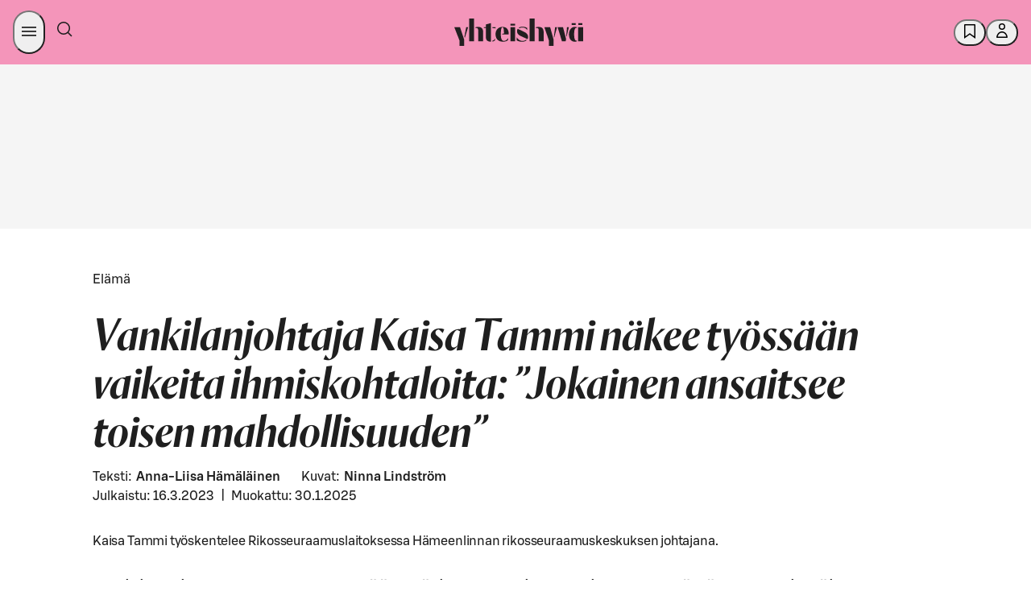

--- FILE ---
content_type: text/html; charset=utf-8
request_url: https://yhteishyva.fi/elama/vankilanjohtaja-kaisa-tammi-nakee-tyossaan-vaikeit/4dtURXfYS1MmRf3b3Dsl1c
body_size: 95186
content:
<!DOCTYPE html><html lang="fi"><head><meta charSet="utf-8" data-next-head=""/><meta name="viewport" content="width=device-width, initial-scale=1.0" data-next-head=""/><meta property="og:image" content="https://images.ctfassets.net/0yf82hjfqumz/5zO4luvR27ZZVEmKHqFJcS/aa2c6e16cb589e6d5b80eba2369ee04a/YH_KAISA_TAMMI_KASVOT.jpg?fm=jpg&amp;h=630&amp;q=60&amp;w=1200" data-next-head=""/><meta property="og:image:width" content="1200" data-next-head=""/><meta property="og:image:height" content="630" data-next-head=""/><meta property="og:image:alt" content="Psykologi Kaisa Tammi " data-next-head=""/><meta name="twitter:image" content="https://images.ctfassets.net/0yf82hjfqumz/5zO4luvR27ZZVEmKHqFJcS/aa2c6e16cb589e6d5b80eba2369ee04a/YH_KAISA_TAMMI_KASVOT.jpg?fm=jpg&amp;h=630&amp;q=60&amp;w=1200" data-next-head=""/><meta name="twitter:image:alt" content="Psykologi Kaisa Tammi " data-next-head=""/><meta name="twitter:card" content="summary_large_image" data-next-head=""/><meta http-equiv="X-UA-Compatible" content="IE=edge" data-next-head=""/><title data-next-head="">Vankilanjohtaja Kaisa Tammi näkee työssään vaikeita ihmiskohtaloita: ”Jokainen ansaitsee toisen mahdollisuuden”</title><meta name="Description" content="Vankilanjohtaja Kaisa Tammi tietää, että ihmisen pahojen tekojen ymmärtäminen ja hyväksyminen ovat kaksi eri asiaa. Anteeksianto antaa meille usein rauhan, hän sanoo." data-next-head=""/><meta name="language" content="fi" data-next-head=""/><meta name="theme-color" content="#F495BA" data-next-head=""/><meta name="author" content="Anna-Liisa Hämäläinen " data-next-head=""/><meta name="publisher" content="Yhteishyvä" data-next-head=""/><meta property="og:type" content="article" data-next-head=""/><meta property="og:url" content="https://yhteishyva.fi/elama/vankilanjohtaja-kaisa-tammi-nakee-tyossaan-vaikeit/4dtURXfYS1MmRf3b3Dsl1c" data-next-head=""/><meta property="twitter:description" content="" data-next-head=""/><meta property="twitter:title" content="Vankilanjohtaja Kaisa Tammi näkee työssään vaikeita ihmiskohtaloita: ”Jokainen ansaitsee toisen mahdollisuuden”" data-next-head=""/><meta name="google-site-verification" content="UoztZEg9xls0EgM9s8AJKkIv0IxjMJvmm9dJIP_95Ew" data-next-head=""/><link href="/static/favicon/favicon.ico" rel="shortcut icon" type="image/x-icon" data-next-head=""/><link rel="apple-touch-icon" sizes="57x57" href="/static/favicon/apple-touch-icon-57x57.png" data-next-head=""/><link rel="apple-touch-icon" sizes="60x60" href="/static/favicon/apple-touch-icon-60x60.png" data-next-head=""/><link rel="apple-touch-icon" sizes="72x72" href="/static/favicon/apple-touch-icon-72x72.png" data-next-head=""/><link rel="apple-touch-icon" sizes="76x76" href="/static/favicon/apple-touch-icon-76x76.png" data-next-head=""/><link rel="apple-touch-icon" sizes="114x114" href="/static/favicon/apple-touch-icon-114x114.png" data-next-head=""/><link rel="apple-touch-icon" sizes="120x120" href="/static/favicon/apple-touch-icon-120x120.png" data-next-head=""/><link rel="apple-touch-icon" sizes="144x144" href="/static/favicon/apple-touch-icon-144x144.png" data-next-head=""/><link rel="apple-touch-icon" sizes="152x152" href="/static/favicon/apple-touch-icon-152x152.png" data-next-head=""/><link rel="apple-touch-icon" sizes="180x180" href="/static/favicon/apple-touch-icon-180x180.png" data-next-head=""/><link rel="icon" sizes="192x192" href="/static/favicon/android-chrome-192x192.png" type="image/png" data-next-head=""/><link rel="canonical" href="https://yhteishyva.fi/elama/vankilanjohtaja-kaisa-tammi-nakee-tyossaan-vaikeit/4dtURXfYS1MmRf3b3Dsl1c" data-next-head=""/><link rel="alternate" hrefLang="fi" href="https://yhteishyva.fi/elama/vankilanjohtaja-kaisa-tammi-nakee-tyossaan-vaikeit/4dtURXfYS1MmRf3b3Dsl1c" data-next-head=""/><link rel="manifest" href="/static/manifest.json" data-next-head=""/><link rel="preconnect" href="//images.ctfassets.net" crossorigin="anonymous" data-next-head=""/><link data-next-font="" rel="preconnect" href="/" crossorigin="anonymous"/><link itemProp="image" href="https://images.ctfassets.net/0yf82hjfqumz/5zO4luvR27ZZVEmKHqFJcS/aa2c6e16cb589e6d5b80eba2369ee04a/YH_KAISA_TAMMI_KASVOT.jpg?fm=jpg&amp;h=630&amp;q=60&amp;w=1200" data-next-head=""/><meta property="og:description" itemProp="description" content="" data-testid="og-description" data-next-head=""/><meta property="og:title" itemProp="name" content="Vankilanjohtaja Kaisa Tammi näkee työssään vaikeita ihmiskohtaloita: ”Jokainen ansaitsee toisen mahdollisuuden”" data-next-head=""/><script src="https://s-dashboard.s-cloud.fi/s-dashboard-latest.js?t=2llfa23aksslzzgi22lst99tsj233223" data-next-head=""></script><style id="_responsive_css__991" data-next-head=""> 
  @media only screen and (min-width: 992px) {
    ._responsive_css__991 {
      display: none !important;
    }
  }</style><style id="_responsive_css__768" data-next-head=""> 
  @media only screen and (min-width: 769px) {
    ._responsive_css__768 {
      display: none !important;
    }
  }</style><style id="_responsive_css_992_" data-next-head="">
  @media only screen and (max-width: 991px) {
    ._responsive_css_992_ {
      display: none !important;
    }
  } </style><style data-href="/_next/static/css/styles.249490d63db2fae3.css">:root{--sds-icon-navigation-options-vertical:icon0060;--sds-icon-navigation-apps:icon0045;--sds-icon-navigation-arrow-down:icon0046;--sds-icon-navigation-arrow-downleft:icon0258;--sds-icon-navigation-arrow-downright:icon0259;--sds-icon-navigation-arrow-left:icon0047;--sds-icon-navigation-arrow-right:icon0048;--sds-icon-navigation-arrow-up:icon0049;--sds-icon-navigation-arrow-upleft:icon0260;--sds-icon-navigation-arrow-upright:icon0261;--sds-icon-navigation-button-close:icon0111;--sds-icon-navigation-button-close-filled:icon0112;--sds-icon-navigation-button-down:icon0113;--sds-icon-navigation-button-down-filled:icon0114;--sds-icon-navigation-button-left:icon0115;--sds-icon-navigation-button-left-filled:icon0116;--sds-icon-navigation-button-right:icon0117;--sds-icon-navigation-button-right-filled:icon0118;--sds-icon-navigation-button-up:icon0119;--sds-icon-navigation-button-up-filled:icon0120;--sds-icon-navigation-chevron-down:icon0050;--sds-icon-navigation-chevron-left:icon0051;--sds-icon-navigation-chevron-right:icon0052;--sds-icon-navigation-chevron-up:icon0053;--sds-icon-navigation-close:icon0054;--sds-icon-navigation-cornerarrow-downleft:icon0350;--sds-icon-navigation-cornerarrow-downright:icon0351;--sds-icon-navigation-cornerarrow-upleft:icon0352;--sds-icon-navigation-cornerarrow-upright:icon0353;--sds-icon-navigation-curvedarrow-downleft:icon0356;--sds-icon-navigation-curvedarrow-downright:icon0357;--sds-icon-navigation-curvedarrow-upleft:icon0358;--sds-icon-navigation-curvedarrow-upright:icon0359;--sds-icon-navigation-home:icon0057;--sds-icon-navigation-home-filled:icon0327;--sds-icon-navigation-link-external:icon0058;--sds-icon-navigation-menu:icon0059;--sds-icon-navigation-options:icon0060;--sds-icon-navigation-options-horizontal:icon0237;--sds-icon-navigation-pointer-down:icon0061;--sds-icon-navigation-pointer-left:icon0062;--sds-icon-navigation-pointer-right:icon0063;--sds-icon-navigation-pointer-up:icon0064;--sds-icon-time-clock:icon0075;--sds-icon-time-alarm:icon0071;--sds-icon-time-calendar:icon0072;--sds-icon-time-calendar-checked:icon0073;--sds-icon-time-calendar-checked-filled:icon0331;--sds-icon-time-calendar-filled:icon0332;--sds-icon-time-history:icon0284;--sds-icon-time-hours-closed:icon0074;--sds-icon-time-hours-open:icon0075;--sds-icon-banking-account:icon0292;--sds-icon-banking-compound:icon0293;--sds-icon-banking-credentials:icon0333;--sds-icon-banking-fund:icon0294;--sds-icon-banking-identification:icon0295;--sds-icon-banking-interest:icon0296;--sds-icon-banking-payslip:icon0298;--sds-icon-banking-savings:icon0299;--sds-icon-banking-stock:icon0300;--sds-icon-banking-trophy:icon0301;--sds-icon-commerce-age-limit:icon0140;--sds-icon-commerce-age-limit15:icon0212;--sds-icon-commerce-alcohol:icon0213;--sds-icon-commerce-alcohol-unavailable:icon0214;--sds-icon-commerce-badge:icon0141;--sds-icon-commerce-barcode:icon0316;--sds-icon-commerce-barcode-scan:icon0254;--sds-icon-commerce-box:icon0143;--sds-icon-commerce-box-open:icon0144;--sds-icon-commerce-box-xl:icon0317;--sds-icon-commerce-boxes:icon0341;--sds-icon-commerce-catalogue:icon0206;--sds-icon-commerce-company:icon0250;--sds-icon-commerce-coupon-heart:icon0302;--sds-icon-commerce-coupon-star:icon0303;--sds-icon-commerce-delivery:icon0145;--sds-icon-commerce-delivery-checked:icon0146;--sds-icon-commerce-delivery-fast:icon0215;--sds-icon-commerce-delivery-robot:icon0349;--sds-icon-commerce-diet-eggfree:icon0147;--sds-icon-commerce-diet-fodmap:icon0148;--sds-icon-commerce-diet-glutenfree:icon0149;--sds-icon-commerce-diet-lactosefree:icon0150;--sds-icon-commerce-diet-milkfree:icon0151;--sds-icon-commerce-diet-planetary:icon0152;--sds-icon-commerce-diet-vegan:icon0153;--sds-icon-commerce-diet-vegetarian:icon0154;--sds-icon-commerce-flame:icon0304;--sds-icon-commerce-frozen:icon0155;--sds-icon-commerce-groceries:icon0216;--sds-icon-commerce-list:icon0217;--sds-icon-commerce-list-add:icon0218;--sds-icon-commerce-locker:icon0156;--sds-icon-commerce-locker-remote:icon0157;--sds-icon-commerce-manufacturer:icon0219;--sds-icon-commerce-naturalcosmetics:icon0207;--sds-icon-commerce-nutrition:icon0158;--sds-icon-commerce-offer:icon0159;--sds-icon-commerce-offer-best:icon0160;--sds-icon-commerce-offer-new:icon0161;--sds-icon-commerce-offer-staff:icon0249;--sds-icon-commerce-order-number:icon0220;--sds-icon-commerce-package:icon0162;--sds-icon-commerce-package-clickandcollect:icon0208;--sds-icon-commerce-package-return:icon0278;--sds-icon-commerce-plasticbag:icon0318;--sds-icon-commerce-replacement:icon0279;--sds-icon-commerce-replacement-denied:icon0340;--sds-icon-commerce-rocket:icon0221;--sds-icon-commerce-ruler:icon0165;--sds-icon-commerce-shelf:icon0222;--sds-icon-commerce-shoppingbag:icon0210;--sds-icon-commerce-shoppingbag-add:icon0211;--sds-icon-commerce-shoppingbag-fast:icon0223;--sds-icon-commerce-shoppingbag-heart:icon0305;--sds-icon-commerce-shoppingcart:icon0167;--sds-icon-commerce-shoppingcart-add:icon0328;--sds-icon-commerce-shoppingcart-checked:icon0168;--sds-icon-commerce-shoppingcart-repeat:icon0281;--sds-icon-commerce-sparkle:icon0225;--sds-icon-commerce-store:icon0169;--sds-icon-commerce-store-checked:icon0170;--sds-icon-commerce-tag:icon0319;--sds-icon-commerce-thermometer:icon0226;--sds-icon-commerce-trending:icon0306;--sds-icon-commerce-tshirt:icon0342;--sds-icon-communication-chat:icon0172;--sds-icon-communication-customer-path:icon0282;--sds-icon-communication-customerservice:icon0085;--sds-icon-communication-email:icon0086;--sds-icon-communication-email-checked:icon0173;--sds-icon-communication-face-angry:icon0262;--sds-icon-communication-face-delighted:icon0263;--sds-icon-communication-face-happy:icon0087;--sds-icon-communication-face-neutral:icon0088;--sds-icon-communication-face-sad:icon0089;--sds-icon-communication-feedback:icon0090;--sds-icon-communication-megaphone:icon0091;--sds-icon-communication-message:icon0014;--sds-icon-communication-message-text:icon0013;--sds-icon-communication-message-text-filled:icon0227;--sds-icon-communication-message-unread:icon0334;--sds-icon-communication-mobile:icon0093;--sds-icon-communication-notification:icon0094;--sds-icon-communication-notification-checked:icon0264;--sds-icon-communication-phone:icon0095;--sds-icon-content-document:icon0175;--sds-icon-content-document-comment:icon0176;--sds-icon-content-document-contact:icon0177;--sds-icon-content-document-edit:icon0178;--sds-icon-content-document-history:icon0179;--sds-icon-content-document-text:icon0100;--sds-icon-content-globe:icon0097;--sds-icon-content-image:icon0256;--sds-icon-content-license:icon0098;--sds-icon-content-pdf:icon0320;--sds-icon-content-policy:icon0099;--sds-icon-content-recipes:icon0180;--sds-icon-control-backspace:icon0001;--sds-icon-control-bluetooth:icon0251;--sds-icon-control-bookmark:icon0002;--sds-icon-control-bookmark-filled:icon0003;--sds-icon-control-bookmark-list:icon0004;--sds-icon-control-build:icon0005;--sds-icon-control-bulb:icon0006;--sds-icon-control-camera:icon0343;--sds-icon-control-center:icon0321;--sds-icon-control-check:icon0253;--sds-icon-control-checkbox:icon0010;--sds-icon-control-checkbox-checked:icon0011;--sds-icon-control-checkbox-checked-filled:icon0012;--sds-icon-control-compare:icon0015;--sds-icon-control-copy:icon0016;--sds-icon-control-dark:icon0361;--sds-icon-control-drag:icon0181;--sds-icon-control-draw:icon0322;--sds-icon-control-draw-add:icon0323;--sds-icon-control-draw-continue:icon0324;--sds-icon-control-edit:icon0017;--sds-icon-control-faceid:icon0307;--sds-icon-control-flag:icon0252;--sds-icon-control-fontsize:icon0101;--sds-icon-control-heart:icon0018;--sds-icon-control-heart-filled:icon0019;--sds-icon-control-input-letter:icon0102;--sds-icon-control-input-number:icon0339;--sds-icon-control-language:icon0020;--sds-icon-control-layers:icon0348;--sds-icon-control-light:icon0228;--sds-icon-control-light-filled:icon0229;--sds-icon-control-link-anchor:icon0021;--sds-icon-control-locate:icon0230;--sds-icon-control-locate-filled:icon0231;--sds-icon-control-location:icon0182;--sds-icon-control-location-filled:icon0257;--sds-icon-control-location-off:icon0329;--sds-icon-control-lock:icon0022;--sds-icon-control-map:icon0232;--sds-icon-control-microphone:icon0233;--sds-icon-control-microphone-filled:icon0234;--sds-icon-control-minus:icon0023;--sds-icon-control-minus-square:icon0354;--sds-icon-control-move:icon0024;--sds-icon-control-next:icon0285;--sds-icon-control-pause:icon0286;--sds-icon-control-play:icon0287;--sds-icon-control-play-plain:icon0288;--sds-icon-control-plus:icon0026;--sds-icon-control-plus-square:icon0355;--sds-icon-control-previous:icon0289;--sds-icon-control-print:icon0325;--sds-icon-control-qr:icon0308;--sds-icon-control-qr-scan:icon0309;--sds-icon-control-radiobutton:icon0103;--sds-icon-control-radiobutton-selected:icon0106;--sds-icon-control-refresh:icon0277;--sds-icon-control-remove:icon0028;--sds-icon-control-restore:icon0283;--sds-icon-control-route:icon0326;--sds-icon-control-save:icon0029;--sds-icon-control-search:icon0066;--sds-icon-control-send:icon0030;--sds-icon-control-settings:icon0031;--sds-icon-control-share:icon0032;--sds-icon-control-share-alternative:icon0235;--sds-icon-control-size:icon0183;--sds-icon-control-star:icon0033;--sds-icon-control-star-filled:icon0034;--sds-icon-control-stop:icon0290;--sds-icon-control-thumb-down:icon0036;--sds-icon-control-thumb-up:icon0037;--sds-icon-control-touchid:icon0310;--sds-icon-control-undo:icon0291;--sds-icon-control-unlock:icon0038;--sds-icon-control-visibility-off:icon0041;--sds-icon-control-visibility-on:icon0042;--sds-icon-control-zoom-in:icon0043;--sds-icon-control-zoom-out:icon0044;--sds-icon-data-bulletedlist:icon0025;--sds-icon-data-collapse:icon0055;--sds-icon-data-expand:icon0056;--sds-icon-data-filter:icon0065;--sds-icon-data-graph-bars:icon0236;--sds-icon-data-graph-pie:icon0040;--sds-icon-data-grid:icon0039;--sds-icon-data-list:icon0007;--sds-icon-data-reorder:icon0184;--sds-icon-data-sort-alphabetical:icon0067;--sds-icon-data-sort-ascending:icon0068;--sds-icon-data-sort-descending:icon0069;--sds-icon-data-sort-numeric:icon0070;--sds-icon-data-tasklist:icon0035;--sds-icon-hospitality-accessible:icon0185;--sds-icon-hospitality-bed:icon0186;--sds-icon-hospitality-bed-extra:icon0187;--sds-icon-hospitality-bed-narrow:icon0188;--sds-icon-hospitality-bed-separate:icon0265;--sds-icon-hospitality-bed-wide:icon0189;--sds-icon-hospitality-briefcase:icon0190;--sds-icon-hospitality-broiler:icon0330;--sds-icon-hospitality-bus:icon0266;--sds-icon-hospitality-car:icon0267;--sds-icon-hospitality-catering:icon0268;--sds-icon-hospitality-certificate:icon0269;--sds-icon-hospitality-champagne:icon0191;--sds-icon-hospitality-check-confirm:icon0192;--sds-icon-hospitality-coffee:icon0270;--sds-icon-hospitality-cutlery:icon0193;--sds-icon-hospitality-diamond:icon0271;--sds-icon-hospitality-fitness:icon0272;--sds-icon-hospitality-pet:icon0194;--sds-icon-hospitality-plane:icon0273;--sds-icon-hospitality-sauna:icon0195;--sds-icon-hospitality-swimmingpool:icon0196;--sds-icon-hospitality-taxi:icon0274;--sds-icon-hospitality-television:icon0275;--sds-icon-hospitality-train:icon0276;--sds-icon-hospitality-wifi:icon0197;--sds-icon-logo-sgroup:icon0311;--sds-icon-logo-sgroup-round:icon0109;--sds-icon-logo-sgroup-square:icon0110;--sds-icon-payment-card-back:icon0121;--sds-icon-payment-card-front:icon0122;--sds-icon-payment-contactless:icon0123;--sds-icon-payment-device:icon0124;--sds-icon-payment-euro:icon0198;--sds-icon-payment-invoice:icon0125;--sds-icon-payment-new:icon0126;--sds-icon-payment-nfc:icon0297;--sds-icon-payment-receipt:icon0127;--sds-icon-payment-sbonus-horizontal:icon0335;--sds-icon-payment-sbonus-horizontal-filled:icon0336;--sds-icon-payment-sbonus-vertical:icon0337;--sds-icon-payment-sbonus-vertical-filled:icon0338;--sds-icon-payment-stockmann-horizontal:icon0130;--sds-icon-payment-stockmann-vertical:icon0131;--sds-icon-payment-transaction-in:icon0313;--sds-icon-payment-transaction-out:icon0314;--sds-icon-payment-wallet:icon0132;--sds-icon-payment-wallet-filled:icon0315;--sds-icon-servicestation-bolt:icon0238;--sds-icon-servicestation-bolt-filled:icon0239;--sds-icon-servicestation-carwash:icon0240;--sds-icon-servicestation-food:icon0241;--sds-icon-servicestation-fuelpump:icon0360;--sds-icon-servicestation-hamburger:icon0243;--sds-icon-servicestation-plug:icon0244;--sds-icon-servicestation-plug-power:icon0245;--sds-icon-status-ban:icon0199;--sds-icon-status-error:icon0134;--sds-icon-status-error-filled:icon0200;--sds-icon-status-help:icon0135;--sds-icon-status-help-filled:icon0201;--sds-icon-status-info:icon0136;--sds-icon-status-info-filled:icon0202;--sds-icon-status-missing:icon0137;--sds-icon-status-missing-filled:icon0203;--sds-icon-status-success:icon0138;--sds-icon-status-success-filled:icon0105;--sds-icon-status-warning:icon0139;--sds-icon-status-warning-filled:icon0204;--sds-icon-user-group:icon0205;--sds-icon-user-idcard:icon0247;--sds-icon-user-login:icon0076;--sds-icon-user-logout:icon0077;--sds-icon-user-password:icon0078;--sds-icon-user-profile:icon0079;--sds-icon-user-profile-filled:icon0080;--sds-icon-user-register:icon0081;--sds-icon-user-register-filled:icon0082}.content-entry__categories{color:#9b9b9b;font-size:.66666667rem;text-transform:uppercase}.ad-wrapper{background-color:#f8f8f8;margin-bottom:3rem}.managed-page-container .advertisement-slot{border-top:unset}.advertisement-slot{background:var(--sds-brand-color-background-weaker-neutral) url(/_next/static/media/yh-tiled.43b7ad4c.svg) repeat-y;background-position:50%;border-bottom:8px solid var(--sds-brand-color-background-weaker-neutral);border-top:8px solid var(--sds-brand-color-background-weaker-neutral);color:var(--sds-brand-color-text-default-neutral);display:flex;flex-direction:column;height:auto;text-align:center;width:100%}@media only screen and (max-width:768px){.advertisement-slot{background-size:auto 84px;min-height:auto!important}}.advertisement-slot label{font-family:var(--sds-font-family-primary),Helvetica,Arial,sans-serif;font-size:var(--sds-font-size-body-small);font-weight:var(--sds-font-weight-regular);line-height:var(--sds-font-lineheight-body-small)}.advertisement-slot.top{margin-bottom:3rem;padding-bottom:1rem}.advertisement-slot .lazyload-container{display:flex;flex-direction:column}.advertisement-slot .lazyload-container a{animation:fadeIn .25s;display:inline-block;line-height:0;margin:auto;min-height:400px}.advertisement-slot .adWrapperComponent{margin-bottom:unset;text-align:center}.add-favorites-category-modal .modal-main-content{align-items:unset;padding:20px}.add-favorites-category-modal .modal-main-content .title{margin-bottom:30px;text-transform:none}@media only screen and (max-width:768px){.add-favorites-category-modal .modal-main-content .title{text-align:center}}.add-favorites-category-modal .modal-main-content label{display:block}.add-favorites-category-modal .modal-main-content input{background-color:#f3f3f3;border:none;margin-bottom:20px;padding:10px 15px;width:100%}.add-favorites-category-modal .modal-main-content .action-buttons{display:flex;justify-content:flex-end}@media only screen and (max-width:768px){.add-favorites-category-modal .modal-main-content .action-buttons{flex-direction:column}}.add-favorites-category-modal .modal-main-content .action-buttons .button{margin:unset;min-width:175px}@media only screen and (max-width:768px){.add-favorites-category-modal .modal-main-content .action-buttons .button{width:100%}}.add-favorites-category-modal .modal-main-content .action-buttons .button:not(.add-favorites-category-modal .modal-main-content .action-buttons .button:last-of-type){margin-right:10px}@media only screen and (max-width:768px){.add-favorites-category-modal .modal-main-content .action-buttons .button.submit{margin-bottom:10px;order:1}.add-favorites-category-modal .modal-main-content .action-buttons .button.alternative-list{margin-bottom:10px;order:2}.add-favorites-category-modal .modal-main-content .action-buttons .button.close{order:3}}.article{color:var(--sds-brand-color-text-default-neutral)}.article .content-wrapper{display:flex;justify-content:space-between}.article .content-wrapper>div:not(.left-column) .body-text-wrapper,.article .content-wrapper>div:not(.left-column)>.body-text{max-width:70%}@media only screen and (max-width:768px){.article .content-wrapper>div:not(.left-column) .body-text-wrapper,.article .content-wrapper>div:not(.left-column)>.body-text{max-width:100%}}@media only screen and (max-width:769px){.article .content-wrapper{display:block}}.article .body-text{margin-bottom:.88888889rem}@media only screen and (max-width:768px){.article .body-text{margin-bottom:.66666667rem}}.article .body-text a{color:var(--sds-brand-color-text-strong-primary);text-decoration:none}.article .body-text a:hover{color:var(--sds-brand-color-text-strong-primary);text-decoration:unset}.article .body-text a:active{color:var(--sds-brand-color-text-default-neutral)}.article .body-text blockquote{border-left:3px solid var(--sds-brand-color-background-strong-primary);margin-bottom:1.77777778rem;padding:1rem}@media only screen and (max-width:768px){.article .body-text blockquote{margin-bottom:1.33333333rem}}.article .body-text blockquote p{color:var(--sds-brand-color-text-default-neutral);font-family:Orleans,Helvetica,Arial,sans-serif;font-size:var(--sds-font-size-heading-medium);font-style:italic;font-weight:var(--sds-font-weight-regular);letter-spacing:normal;line-height:var(--sds-font-lineheight-heading-medium);margin-bottom:unset}.article__image-group .related-image figcaption .body-text{color:#9b9b9b;font-family:var(--sds-font-family-primary),Helvetica,Arial,sans-serif;font-size:var(--sds-font-size-body-small);font-weight:var(--sds-font-weight-regular);line-height:var(--sds-font-lineheight-body-small)}.article__image-group .related-image picture img{object-fit:contain}.article ol{counter-reset:number;list-style:none;padding:0}.article ol li{counter-increment:number;display:flex;font-family:var(--sds-font-family-primary),Helvetica,Arial,sans-serif;font-size:var(--sds-font-size-body-medium);font-weight:var(--sds-font-weight-regular);line-height:var(--sds-font-lineheight-body-medium);margin-bottom:1.77777778rem}.article ol li.lead{font-size:27px;line-height:36px}.article ol li.small{font-weight:400}.article ol li.smaller{font-size:18px;font-weight:400;line-height:24px}.article ol li.info{font-size:24px;font-weight:300;line-height:32px}.article ol li.link{color:var(--sds-brand-color-text-strong-primary);text-decoration:underline}.article ol li.link:hover{color:var(--sds-brand-color-text-medium-primary)}.article ol li.link:active{color:var(--sds-brand-color-text-default-neutral)}@media only screen and (max-width:768px){.article ol li{margin-bottom:1.33333333rem}}.article ol li:before{align-items:center;background-color:var(--sds-brand-color-background-strong-primary);border-radius:unset;color:#fff;content:counter(number);display:flex;font-family:var(--sds-font-family-primary),Helvetica,Arial,sans-serif;font-size:1.33333333rem;font-weight:500;height:30px;justify-content:center;margin-bottom:.88888889rem;margin-right:1.33333333rem;margin-top:5px;min-width:30px;width:30px}@media only screen and (max-width:768px){.article ol li:before{margin-bottom:.66666667rem;margin-right:1rem}}.article .page-section,.article .tag-list{margin-bottom:1.77777778rem!important}.article .page-section h3,.article .tag-list h3{font-family:var(--sds-font-family-primary),Helvetica,Arial,sans-serif!important;font-size:var(--sds-font-size-heading-medium)!important;font-weight:var(--sds-font-weight-regular)!important;line-height:var(--sds-font-lineheight-heading-medium)!important;margin-bottom:1.33333333rem}@media only screen and (max-width:768px){.article .page-section h3,.article .tag-list h3{margin-bottom:1rem}.article .page-section,.article .tag-list{margin-bottom:1.33333333rem}}.article .tag-label{background-color:#fff;border:1px solid var(--sds-brand-color-border-weak-primary);box-shadow:unset!important;display:inline-block;font-size:1.166rem;margin-bottom:.53333333rem!important;padding:.5rem 1rem!important;transition:all .3s ease-out}@media only screen and (max-width:768px){.article .tag-label{margin-bottom:.4rem}}.article .tag-label:not(:last-child){margin-right:.53333333rem!important}@media only screen and (max-width:768px){.article .tag-label:not(:last-child){margin-right:.4rem}}.article .tag-label:hover{background-color:var(--sds-brand-color-background-weaker-accent2)}@media only screen and (max-width:768px){.article .tag-label{padding:.33333333rem .66666667rem!important}}.article .h4{color:var(--sds-brand-color-text-default-neutral);font-family:var(--sds-font-family-primary),Helvetica,Arial,sans-serif;font-size:19px;font-weight:500;letter-spacing:normal;line-height:24px;margin-bottom:.88888889rem;text-transform:unset;text-transform:none}@media only screen and (max-width:768px){.article .h4{margin-bottom:.66666667rem}}.article .h4:first-letter{text-transform:capitalize}.article .ui.list{margin-top:0}.article .ui.divider:not(.hidden){margin:2.5rem 0}.article .ingress{border-left:3px solid var(--sds-brand-color-background-medium-primary)}.article .contributors{display:flex!important;flex-flow:wrap;flex-direction:row;margin-bottom:0!important}@media only screen and (max-width:768px){.article .contributors{margin-bottom:0}}.article .contributors div{padding-right:5px!important}.article .contributors div b,.article .contributors div span{font-family:var(--sds-font-family-primary),Helvetica,Arial,sans-serif;font-size:var(--sds-font-size-body-medium);font-weight:var(--sds-font-weight-regular);line-height:var(--sds-font-lineheight-body-medium);text-transform:unset!important}@media only screen and (max-width:768px){.article .contributors div b,.article .contributors div span{font-family:var(--sds-font-family-primary),Helvetica,Arial,sans-serif;font-size:var(--sds-font-size-body-small);font-weight:var(--sds-font-weight-regular);line-height:var(--sds-font-lineheight-body-small)}}.article .contributors div span{font-family:var(--sds-font-family-primary),Helvetica,Arial,sans-serif;font-size:var(--sds-font-size-body-medium);font-weight:var(--sds-font-weight-medium);line-height:var(--sds-font-lineheight-body-medium)}.article .contributors div:first-child{margin:0 1rem 0 0}.article .contributors span{color:var(--sds-brand-color-text-default-neutral)!important;font-family:var(--sds-font-family-primary),Helvetica,Arial,sans-serif;font-size:var(--sds-font-size-body-small);font-weight:var(--sds-font-weight-medium);line-height:var(--sds-font-lineheight-body-small)}@media only screen and (max-width:768px){.article .contributors{display:table!important}}.article .publication-info{display:flex!important;flex-direction:row;margin-bottom:0;width:100%}.article .publication-info div:first-child{margin:0 1rem 0 0}.article__menu-section .title{align-items:center;display:flex;margin-bottom:.88888889rem}@media only screen and (max-width:768px){.article__menu-section .title{margin-bottom:.66666667rem}}.article__menu-section .title .h2.main{margin-bottom:0}.article__menu-section .title .divider{border-top:1px solid #a5ab7d;flex-grow:1;height:1px;margin:0 .6rem;transform:unset}.article__section .title{align-items:center;display:flex;margin-bottom:.88888889rem}@media only screen and (max-width:768px){.article__section .title{margin-bottom:.66666667rem}}.article__section .title .h2.main{font-family:var(--sds-font-family-primary),Helvetica,Arial,sans-serif!important;font-size:var(--sds-font-size-heading-medium)!important;font-weight:var(--sds-font-weight-regular)!important;line-height:var(--sds-font-lineheight-heading-medium)!important;margin-bottom:0}.article__section .title .divider{border-top:1px solid #a5ab7d;display:block;flex-grow:1;height:1px;transform:unset}.article__section .content-item-recommendations{padding:0}.article__section .content-item-recommendations .entry-index{display:none}.article .left-column{flex:0.6;margin-top:1.77777778rem!important}@media only screen and (max-width:768px){.article .left-column{margin-top:1.33333333rem}}.article .left-column .content-item-recommendations .vertical>.content-entry{padding:0 0 1rem!important}.article .left-column h3{font-size:21px;font-weight:500;letter-spacing:normal;line-height:24px;text-transform:none}.article .right-column{flex:0.35;margin-top:1.77777778rem!important}@media only screen and (max-width:768px){.article .right-column{margin-top:1.33333333rem}}.article .body-text-wrapper{max-height:380px;overflow:hidden;position:relative}.article .body-text-wrapper.preview{margin-bottom:1rem;padding-bottom:2rem!important}.article .body-text-wrapper .read-more{background:linear-gradient(180deg,#fff0,#ffffff14 18.75%,#ffffff26 31.25%,#ffffffe6 65%,#fff 75%);bottom:0;padding-top:250px;position:absolute;width:100%}.article .body-text-wrapper .read-more .button{bottom:0;position:absolute;width:180px}.article a{word-break:break-word}.article .title{align-items:center;color:var(--sds-brand-color-text-default-neutral);display:flex;margin-bottom:1.33333333rem!important}@media only screen and (max-width:768px){.article .title{margin-bottom:1rem}}.article .title .h2.content{letter-spacing:unset;margin-bottom:0}.article .title .h2.content>label{color:#9b9b9b}.article .title .divider{border-top:1px solid #a5ab7d;flex-grow:1;height:1px;margin-left:.5rem;transform:unset}.article .body-text{margin-bottom:1.33333333rem;margin-top:0}@media only screen and (max-width:768px){.article .body-text{margin-bottom:1rem}}.article .body-text ul{margin-bottom:.88888889rem;margin-top:0}@media only screen and (max-width:768px){.article .body-text ul{margin-bottom:.66666667rem}}.article .body-text blockquote{margin-bottom:2.66666667rem;margin-top:1.77777778rem}@media only screen and (max-width:768px){.article .body-text blockquote{margin-bottom:2rem;margin-top:1.33333333rem}}.article .body-text table{display:block;overflow-x:auto}.article__related-contents .ui.figure{margin-bottom:0}.article__related-contents .content-item-recommendations.vertical .content-entry .content:hover{color:#9b9b9b}.article__related-contents .content-item-recommendations-group.full-width{width:100%}.article__related-contents .content-item-recommendations-group.full-width>.content-entry,.article__related-contents .content-item-recommendations-group>.content-entry.full-width{padding:unset!important;width:100%}.article__related-contents .content-item-recommendations-group>.content-entry.placeholder>.content{box-shadow:none!important;cursor:unset;transition:none}.article__related-contents .content-item-recommendations-group>.content-entry.placeholder>.content>.content-entry__media-wrapper{background:#eff5f3!important;padding-top:56.25%}@media only screen and (max-width:768px){.article__related-contents .content-item-recommendations-group>.content-entry.placeholder>.content{display:none}.article__related-contents .content-item-recommendations-group>.content-entry{width:auto}}.article__image-group{display:flex;flex-wrap:wrap;margin-right:-.88888889rem}@media only screen and (max-width:768px){.article__image-group{margin-right:0}}.article__image-group .related-image{flex-basis:50%}.article__image-group .related-image.full-width{flex-basis:100%}@media only screen and (max-width:768px){.article__image-group .related-image{flex-basis:100%}}.article__image-group .related-image figure{margin-right:.88888889rem}@media only screen and (max-width:768px){.article__image-group .related-image figure{margin-bottom:1.33333333rem;margin-right:0}}@media only screen and (max-width:768px) and only screen and (max-width:768px){.article__image-group .related-image figure{margin-bottom:1rem}}.article__image-group .related-image figcaption{margin-top:0}.article__image-group .related-image picture{margin-bottom:.44444444rem;width:100%}@media only screen and (max-width:768px){.article__image-group .related-image picture{margin-bottom:.33333333rem}}.article__image-group .related-image picture img{max-height:600px;object-fit:contain!important;object-position:left}@media (-ms-high-contrast:active),(-ms-high-contrast:none){.article__image-group .related-image picture img{width:auto!important}}.article__menu-section h2{text-align:center}@media only screen and (max-width:768px){.article__menu-section .ui.grid{margin-top:15px!important}}.article__menu-section .ui.divider{margin-bottom:10px!important;margin-top:0!important}.article .contributors{margin-bottom:1.77777778rem}@media only screen and (max-width:768px){.article .contributors{margin-bottom:1.33333333rem}}.article__section{margin-bottom:2.66666667rem}@media only screen and (max-width:768px){.article__section{margin-bottom:2rem}}@media (-ms-high-contrast:active),(-ms-high-contrast:none){.article__section .column>*>*{overflow:hidden}}@media only screen and (max-width:768px){.article__section .ui.grid>.row>div.column{margin-bottom:1.77777778rem!important}.article__section .ui.grid>.row:last-child>div.column:last-child{margin-bottom:0!important}}@media only screen and (max-width:768px) and only screen and (max-width:768px){.article__section .ui.grid>.row>div.column{margin-bottom:1.33333333rem}.article__section .ui.grid>.row:last-child>div.column:last-child{margin-bottom:0}}@media only screen and (min-width:769px){.article__section .ui.grid>.row:not(:last-child){margin-bottom:1.77777778rem}.article__section .ui.grid>.row .column:first-child:nth-last-child(2){margin-right:1.33333333rem}.article__section .ui.grid>.row .column:first-child:nth-last-child(3),.article__section .ui.grid>.row .column:first-child:nth-last-child(3)~.column:not(:last-child){margin-right:.88888889rem}}@media only screen and (min-width:769px) and only screen and (max-width:768px){.article__section .ui.grid>.row:not(:last-child){margin-bottom:1.33333333rem}.article__section .ui.grid>.row .column:first-child:nth-last-child(2){margin-right:1rem}.article__section .ui.grid>.row .column:first-child:nth-last-child(3),.article__section .ui.grid>.row .column:first-child:nth-last-child(3)~.column:not(:last-child){margin-right:.66666667rem}}@media only screen and (max-width:768px){.article__section{margin-bottom:0}}@media only screen and (max-width:768px) and only screen and (max-width:768px){.article__section{margin-bottom:0}}@media print{.highlight-text{background-color:#fff!important;border:1px solid #dcdcdc!important}.highlight-text .body-text{color:var(--sds-brand-color-text-default-neutral)}.ad-wrapper,.advertisement-slot,.tag-list{display:none!important}.article__related-contents .content-item-recommendations{display:inline-block!important}}.content-item-header .branded-page-logo{display:flex;margin-left:0;position:absolute;right:0}@media only screen and (max-width:991px){.content-item-header .branded-page-logo{left:0;right:0;top:0}.content-item-header .branded-page-logo__wrapper{align-items:flex-start;display:flex;justify-content:space-between;width:100%}}.content-item-header .branded-page-logo:after{content:none}@media only screen and (min-width:992px){.content-item-header .branded-page-logo{margin-left:20px;position:absolute;right:0}}.content-item-header .branded-page-logo.text:not(.logo){left:0;position:absolute;right:auto;top:0;z-index:1}@media only screen and (max-width:768px){.content-item-header .branded-page-logo.logo{margin-right:0}}.content-item-header .branded-page-logo .branded-page-logo__wrapper{bottom:auto;position:static}.content-item-header .branded-page-logo .branded-page-logo__wrapper .branded-page-logo__text-wrapper{color:var(--sds-brand-color-text-default-neutral);font-family:var(--sds-font-family-primary),Helvetica,Arial,sans-serif;font-size:var(--sds-font-size-body-small);font-weight:var(--sds-font-weight-medium);font-weight:var(--sds-font-weight-regular);height:auto;line-height:var(--sds-font-lineheight-body-small);margin-left:.88888889rem;margin-top:.88888889rem;order:1}.content-item-header .branded-page-logo .branded-page-logo__wrapper .branded-page-logo__text-wrapper>span>span{padding-left:1px}@media only screen and (max-width:768px){.content-item-header .branded-page-logo .branded-page-logo__wrapper .branded-page-logo__text-wrapper{margin-top:.66666667rem}}@media only screen and (max-width:991px){.content-item-header .branded-page-logo .branded-page-logo__wrapper .branded-page-logo__text-wrapper{background:#0006;color:#fff;margin-left:0;margin-top:0;padding:3px 8px}}@media only screen and (max-width:991px) and only screen and (max-width:768px){.content-item-header .branded-page-logo .branded-page-logo__wrapper .branded-page-logo__text-wrapper{margin-top:0}}@media only screen and (min-width:992px){.content-item-header .branded-page-logo .branded-page-logo__wrapper .branded-page-logo__text-wrapper{display:block;line-height:normal;margin-right:80px;margin-top:0;padding-right:20px;text-align:right;width:100%}.content-item-header .branded-page-logo .branded-page-logo__wrapper{align-items:center;display:flex;flex-grow:1}}.content-item-header .branded-page-logo .branded-page-logo__image-wrapper{background-color:unset;border:none;order:2;padding:0}@media only screen and (max-width:991px){.content-item-header .branded-page-logo .branded-page-logo__image-wrapper{margin-right:0;margin-top:0;position:static}}@media only screen and (max-width:991px) and only screen and (max-width:768px){.content-item-header .branded-page-logo .branded-page-logo__image-wrapper{margin-right:0;margin-top:0}}@media only screen and (min-width:992px){.content-item-header .branded-page-logo .branded-page-logo__image-wrapper{bottom:0;position:absolute;right:0}}.content-item-header .branded-page-logo__image{max-width:80px}@media only screen and (max-width:768px){.content-item-header .branded-page-logo__image{max-width:54px}}.content-item-header .logo-container{position:relative;z-index:1}@media only screen and (min-width:991px){.content-item-header .logo-container{align-items:center;display:flex;flex-grow:1}}@media only screen and (max-width:991px){.content-item-header .logo-container{left:0;margin-left:.88888889rem;margin-right:.88888889rem;margin-top:.88888889rem;position:absolute;right:0}}@media only screen and (max-width:991px) and only screen and (max-width:768px){.content-item-header .logo-container{margin-right:.66666667rem;margin-top:.66666667rem}}@media only screen and (max-width:768px){.content-item-header .logo-container{margin-right:.88888889rem;position:absolute;right:0;top:0}}@media only screen and (max-width:768px) and only screen and (max-width:768px){.content-item-header .logo-container{margin-right:.66666667rem}}.branded-page-logo{font-size:.88888889rem;position:relative}@media only screen and (max-width:768px){.branded-page-logo{margin-left:15px;margin-right:15px}}.branded-page-logo__wrapper{align-items:flex-end;bottom:15px;display:flex;left:0;position:absolute}.branded-page-logo__image-wrapper{background-color:#fff;border:1px solid #dcdcdc;box-sizing:initial;display:inline-block;padding:10px}.branded-page-logo__image{max-width:80px;vertical-align:bottom}.branded-page-logo__text-wrapper{align-items:center;color:#9b9b9b;display:flex;height:2.66666667rem;margin-left:20px}.branded-page-logo__text_nowrap{white-space:nowrap}.branded-page-logo:after{border-color:#dcdcdc;border-style:solid;border-width:1px 0;content:" ";display:block;margin:25px 0}.breadcrumb{display:flex;margin-bottom:1.77777778rem;margin-top:2.22222222rem;order:1}@media only screen and (max-width:768px){.breadcrumb{margin-bottom:1.33333333rem;margin-top:1.66666667rem}}.breadcrumb .logo-container .branded-page-logo{display:none}@media only screen and (max-width:768px){.breadcrumb{margin-bottom:0;margin-top:0;order:1;padding-right:59px;transform:translateY(-50%);z-index:1}}@media only screen and (max-width:768px) and only screen and (max-width:768px){.breadcrumb{margin-bottom:0;margin-top:0}}.breadcrumb span{color:#fff;margin:0 4px 0 0;padding:3px 10px;transition:background .3s ease-out;white-space:nowrap}.breadcrumb span .active{background-color:#4a4a4a;transition:none}.breadcrumb span:hover{cursor:pointer;transition:background .3s ease-out}.breadcrumb span>a{color:var(--sds-brand-color-text-default-neutral);font-family:var(--sds-font-family-primary),Helvetica,Arial,sans-serif;font-size:var(--sds-font-size-body-small);font-weight:var(--sds-font-weight-medium);line-height:var(--sds-font-lineheight-body-small)}@media only screen and (max-width:768px){.breadcrumb span{padding:1px 8px}.breadcrumb span:last-of-type{overflow:hidden;text-overflow:ellipsis}}.button{align-items:center;background-color:var(--sds-brand-color-element-default-neutral);border:1px solid var(--sds-brand-color-element-default-neutral);color:#fff;cursor:pointer;display:flex;height:48px;justify-content:center;padding:5px 15px;transition:.3s ease-out}.button.sharp{height:40px;padding:10px}.button .icon:not(:only-child).icon--before{margin-right:10px}.button .icon:not(:only-child).icon--after{margin-left:10px}.button.inverse{background-color:#fff;border:1px solid var(--sds-brand-color-border-medium-neutral);color:var(--sds-brand-color-text-default-neutral)}.button.inverse:hover{background-color:var(--sds-brand-color-background-weaker-primary)}.button.inverse:active{background-color:var(--sds-brand-color-background-weak-primary)}.button.inverse:disabled{border:1px solid var(--sds-brand-color-border-medium-neutral);color:#dcdcdc;opacity:1}.button.inverse:disabled:active,.button.inverse:disabled:hover{background-color:#fff;border:1px solid var(--sds-brand-color-border-medium-neutral);color:#dcdcdc}.button:disabled{opacity:.3}.button:disabled:active,.button:disabled:hover{background-color:var(--sds-brand-color-element-default-neutral);border:1px solid var(--sds-brand-color-element-default-neutral)}.button.transparent{background-color:#0000!important;border-color:#fff}.button.transparent.inverse{border-color:var(--sds-brand-color-border-inverse-neutral)}.button.transparent:active,.button.transparent:hover{border-color:unset}.button:not(.sharp){border-radius:4px}.button:hover{background-color:#4a4a4a;transition:.3s ease-out}.button:active{background-color:var(--sds-brand-color-background-strong-primary);transition:none}.button :focus{outline:.125rem solid #007841;outline-offset:.125rem}.button :focus,.button:focus-visible{outline:.125rem solid #007841;outline-offset:.125rem}.button svg{margin-right:10px}@media only screen and (max-width:768px){.category-header{margin-left:-.5rem;margin-right:-.5rem}}@media screen and (min-width:769px){.category-header .card.image{height:100%!important}}.category-header .ui.image img{font-family:"object-fit: cover;";object-fit:cover}.category-header .card.content{background-color:var(--sds-brand-color-background-weak-accent2);color:var(--sds-brand-color-text-default-neutral);height:100%;padding:40px}@media screen and (max-width:1199px){.category-header .card.content{padding:0 20px 20px}}@media screen and (min-width:769px) and (max-width:1199px){.category-header .card.content{padding-top:20px}}.category-header .card.content .breadcrumb{margin:0}@media screen and (max-width:769px){.category-header .card.content .breadcrumb{margin-bottom:-10px}}@media screen and (min-width:769px) and (max-width:1199px){.category-header .card.content .breadcrumb{margin-bottom:10px}}@media screen and (min-width:1199px){.category-header .card.content .breadcrumb{margin-bottom:30px}}.category-header .card.content .breadcrumb .article{color:var(--sds-brand-color-text-default-neutral);font-family:var(--sds-font-family-primary),Helvetica,Arial,sans-serif;font-size:var(--sds-font-size-body-small);font-weight:var(--sds-font-weight-medium);line-height:var(--sds-font-lineheight-body-small);margin-right:14px}.category-header .card.content .h1,.category-header .card.content .h2-title{margin-bottom:30px;order:2}@media only screen and (max-width:768px){.category-header .card.content .h1,.category-header .card.content .h2-title{margin-top:10px}}.category-header .card.content .lead{font-family:var(--sds-font-family-primary),Helvetica,Arial,sans-serif;font-size:var(--sds-font-size-body-large);font-weight:var(--sds-font-weight-regular);line-height:var(--sds-font-lineheight-body-large);margin:0;order:3}@media screen and (max-width:768px){.category-header .card.content .lead{font-weight:400}}.category-header .card.content .button-container{align-self:flex-start;margin:30px 0 0;order:4;width:auto}@media screen and (max-width:991px){.category-header .card.content .button-container{display:none}}.category-header .card.content .button.transparent{border-color:var(--sds-brand-color-text-default-neutral)}.category-header.hero .card.content{background-color:var(--sds-brand-color-background-weaker-accent2)}.category-header.hero .card.content,.category-header.hero .card.content .h2-title{color:var(--sds-brand-color-text-default-neutral)}.category-header.hero .card.content .button.transparent{border-color:var(--sds-brand-color-text-default-neutral);color:var(--sds-brand-color-text-default-neutral)}.category-header.hero .card.content .breadcrumb .article{background-color:#f6b5cd}.classic-recipes .ui.grid{margin-bottom:-1.33333333rem}@media only screen and (max-width:768px){.classic-recipes .ui.grid{margin-bottom:-1rem}.content-collection{margin-left:-.5rem;margin-right:-.5rem}}.content-collection .link-column:hover .content-collection__title{color:#4a4a4a}.content-collection .link-column:hover .content-collection__description{color:#9b9b9b}.content-collection__image-grid.ui.grid .column picture{overflow:hidden}.content-collection .h2-title{margin:30px 40px}@media screen and (max-width:769px){.content-collection .h2-title{font-size:36px;font-weight:400;line-height:36px;margin:20px 20px 10px}}.content-collection .preview-text{color:var(--sds-brand-color-text-default-neutral);font-family:var(--sds-font-family-primary),Helvetica,Arial,sans-serif;font-size:var(--sds-font-size-body-large);font-weight:var(--sds-font-weight-regular);line-height:var(--sds-font-lineheight-body-large);margin:20px 40px}@media screen and (max-width:769px){.content-collection .preview-text{margin:10px 20px 20px}}@media screen and (max-width:1199px){.content-collection .preview-text{font-size:18px;line-height:22px}}@media screen and (max-width:768px){.content-collection .preview-text{font-weight:400}}.content-component .content-item-recommendations{padding-bottom:0;padding-top:0}.content-component .content-item-recommendations .title{margin-bottom:.88888889rem}@media only screen and (max-width:768px){.content-component .content-item-recommendations .title{margin-bottom:.66666667rem}}.content-component .content-item-recommendations .content-item-recommendations-group{flex-wrap:nowrap;gap:1rem;margin:36px 0 0}.content-component .content-item-recommendations .content-item-recommendations-group>.tablet.column{width:33.33%!important}@media only screen and (max-width:768px){.content-component .content-item-recommendations .content-item-recommendations-group{flex-direction:column;padding:1rem}.content-component .content-item-recommendations .content-item-recommendations-group .content-entry.content-entry{width:100%!important}}@media only screen and (min-width:769px){.content-component .content-item-recommendations .content-item-recommendations-group .content-entry:nth-of-type(-n+2){width:50%!important}.content-component .content-item-recommendations .content-item-recommendations-group .content-entry:nth-of-type(-n+2) .description-header{font-family:var(--sds-font-family-primary),Helvetica,Arial,sans-serif;font-size:var(--sds-font-size-body-large);font-weight:var(--sds-font-weight-regular);line-height:var(--sds-font-lineheight-body-large)}}.content-component .dummy-image{background:#eff5f3!important;padding-top:56.25%;width:100%}.content-entry:hover button.bookmark-btn-compact{opacity:1;visibility:visible}.content-entry>button.bookmark-btn-compact{background-color:#fff;border-radius:100%;border-width:0;height:40px;opacity:0;padding:unset!important;position:absolute;right:14px;top:14px;transition:visibility 0s,opacity .3s;width:40px;z-index:1}.content-entry>button.bookmark-btn-compact>.icon{display:flex;height:20px;margin:2px 5px 0}.content-entry>button.bookmark-btn-compact:focus,.content-entry>button.bookmark-btn-compact:hover{background:#fffc;opacity:1;transition:opacity .3s}.content-entry>button.bookmark-btn-compact:active{background:#fff}@media only screen and (max-width:992px){.content-entry>button.bookmark-btn-compact{opacity:1}}.content-entry .ui.image.story{aspect-ratio:1.77777778}@media only screen and (max-width:992px){.content-entry .ui.image.story{aspect-ratio:1}}.content-entry__media-wrapper{margin-bottom:.88888889rem;overflow:hidden}@media only screen and (max-width:768px){.content-entry__media-wrapper{margin-bottom:.66666667rem}}.content-entry__branding-image{min-height:2rem}.content-entry__branding-image>div:not(:empty),.content-entry__branding-image>div:not(:empty)>div:not(:empty){height:100%}.content-entry__categories{margin-bottom:.44444444rem}@media only screen and (max-width:768px){.content-entry__categories{margin-bottom:.33333333rem}}.content-entry__video-icon{bottom:12px;box-sizing:initial;left:12px;position:absolute;width:36px}.content-entry__video-icon img{width:36px!important}.content-entry h5{margin-bottom:8px;margin-top:12px}.content-entry a+a>h3{margin-top:1.38888889rem}.content-item-recommendations .content-listing .title{padding:0 .5rem}@media only screen and (min-width:768px){.content-item-recommendations-group.vertical button.bookmark-btn-compact{display:none!important}}.content-item-group.ui.three.cards{margin-bottom:-2.66666667rem;margin-right:-.88888889rem}@media only screen and (max-width:768px){.content-item-group.ui.three.cards{margin-bottom:-2rem;margin-right:-.66666667rem}}.content-item-group.ui.three.cards>.content-entry>.content{box-shadow:0 2px 22px 0 #0000000f;cursor:pointer;margin-bottom:2.66666667rem;margin-right:.88888889rem}@media only screen and (max-width:768px){.content-item-group.ui.three.cards>.content-entry>.content{margin-bottom:2rem;margin-right:.66666667rem}}.content-item-group.ui.three.cards>.content-entry>.content:hover{box-shadow:0 2px 40px 0 #00000045;transition:all .5s ease-out}.content-item-group.ui.three.cards>.content-entry>.content .horizontal-group{padding:0 1rem;width:100%}.content-item-group.ui.three.cards>.content-entry>.content .horizontal-group .wrapper{margin-bottom:3rem}.content-item-group.ui.three.cards>.content-entry>.content .horizontal-group .wrapper .h3{font-size:22px;font-weight:300}.content-item-group.ui.three.cards>.content-entry>.content .horizontal-group .wrapper .h5.small-title{color:#7c7c7c;font-size:15px;font-weight:500}.content-item-group.ui.three.cards>.content-entry>.content>.content-entry__content-type{height:6px}.content-item-group.ui.three.cards>.content-entry>.content .content-entry__branding-info-wrapper{background-color:#ffffffe6;margin-top:6px}.content-item-group.ui.three.cards>.content-entry>.content .content-entry__categories{border:solid #d8d8d8;border-width:1px 0 0;display:flex;flex-flow:wrap;margin-bottom:unset;margin-top:.88888889rem;padding-bottom:.89rem;padding-top:.89rem;word-break:keep-all}@media only screen and (max-width:768px){.content-item-group.ui.three.cards>.content-entry>.content .content-entry__categories{margin-top:.66666667rem}}.content-item-group.ui.three.cards>.content-entry>.content .content-entry__categories>.h7.content-entry__category__recipe{line-height:1.7rem;margin-bottom:unset;overflow:hidden;overflow-wrap:break-word}.content-item-group.ui.three.cards>.content-entry>.content .content-entry__categories>.h7.content-entry__category__recipe a{background-color:#faefeb;border-radius:4px;color:#4a4a4a;display:inline-block;font-size:1rem;margin:.2rem;padding:0 12px;text-transform:capitalize}.content-item-group.ui.three.cards>.content-entry>.content .content-entry__categories>.h7.content-entry__category__recipe a:hover{background-color:var(--sds-brand-color-background-medium-primary);transition:all .2s ease-out}.content-item-group.ui.three.cards>.content-entry>.content .content-entry__categories>.h7.content-entry__category__article{line-height:1.7rem;margin-bottom:unset;overflow:hidden;overflow-wrap:break-word}.content-item-group.ui.three.cards>.content-entry>.content .content-entry__categories>.h7.content-entry__category__article a{background-color:#f1f2eb;border-radius:4px;color:#4a4a4a;display:inline-block;font-size:1rem;margin:.2rem;padding:0 12px;text-transform:capitalize}.content-item-group.ui.three.cards>.content-entry>.content .content-entry__categories>.h7.content-entry__category__article a:hover{background-color:var(--sds-brand-color-background-strong-primary);transition:all .2s ease-out}.content-item-group.ui.three.cards>.content-entry>.content .content-entry__categories>.h7.content-entry__diet{line-height:1.7rem;margin-bottom:unset;overflow:hidden;overflow-wrap:normal}.content-item-group.ui.three.cards>.content-entry>.content .content-entry__categories>.h7.content-entry__diet a{background-color:#faefeb;border-radius:4px;color:#4a4a4a;display:inline-block;font-size:1rem;margin:.2rem;padding:0 12px;text-transform:capitalize}.content-item-group.ui.three.cards>.content-entry>.content .content-entry__categories>.h7.content-entry__diet a:hover{background-color:var(--sds-brand-color-background-medium-primary);transition:all .2s ease-out}.content-item-group-simple.ui.one.cards{margin-bottom:-2.66666667rem;margin-right:-.88888889rem}@media only screen and (max-width:768px){.content-item-group-simple.ui.one.cards{margin-bottom:-2rem;margin-right:-.66666667rem}}.content-item-group-simple.ui.one.cards>.content-entry>.content{border:solid #dcdcdc!important;border-width:1px 1px 0!important;display:inherit}.content-item-group-simple.ui.one.cards>.content-entry>.content:hover{background-color:#f9f9f9;cursor:pointer}.content-item-group-simple.ui.one.cards>.content-entry>.content>.refresh-recipe .next-image-wrapper,.content-item-group-simple.ui.one.cards>.content-entry>.content>.refresh-recipe>img{height:auto;width:30px}.content-item-group-simple.ui.one.cards>.content-entry>.content .content-entry__categories{margin-bottom:unset;width:100%}.content-item-group-simple.ui.one.cards>.content-entry>.content .content-entry__video-icon{height:36px;left:50%;margin-left:-1rem;margin-top:-1rem;position:absolute;top:50%;width:36px}.content-item-group-simple.ui.one.cards>.content-entry>.content .content-entry__branding-info-label{margin-right:.44444444rem}@media only screen and (max-width:768px){.content-item-group-simple.ui.one.cards>.content-entry>.content .content-entry__branding-info-label{margin-right:.33333333rem}}.content-item-group-simple.ui.one.cards>.content-entry>.content .content-entry__branding-info-wrapper{background-color:#f9f9f9;display:flex;left:7.5rem;right:0}@media only screen and (max-width:1199px){.content-item-group-simple.ui.one.cards>.content-entry>.content .content-entry__branding-info-wrapper{padding:4px}}.content-item-group-simple.ui.one.cards>.content-entry>.content .content-entry__branding-info-wrapper~.vertical-group{align-self:unset;justify-content:unset;margin-top:2.22222222rem}@media only screen and (max-width:768px){.content-item-group-simple.ui.one.cards>.content-entry>.content .content-entry__branding-info-wrapper~.vertical-group{margin-top:1.66666667rem}}.content-item-group-simple.ui.one.cards>.content-entry>.content .vertical-group{align-self:center;display:flex;flex-direction:column;height:auto;justify-content:center;margin-left:.88888889rem;width:100%}@media only screen and (max-width:768px){.content-item-group-simple.ui.one.cards>.content-entry>.content .vertical-group{margin-top:.66666667rem}}.content-item-group-simple.ui.one.cards>.content-entry>.content .vertical-group .wrapper .h3.smaller{font-size:1.3rem;font-weight:300;line-height:1rem}.content-item-group-simple.ui.one.cards>.content-entry>.content .vertical-group .wrapper .h5.small-title{color:#7c7c7c;font-size:.9rem;font-weight:500;margin-bottom:unset}.content-item-group-simple.ui.one.cards>.content-entry>.content .vertical-group .h7{font-size:.8rem;font-weight:700}.content-item-group-simple.ui.one.cards>.content-entry>.content>a>.content-entry__media-wrapper{margin-bottom:unset}.content-item-group-simple.ui.one.cards>.content-entry>.content>a picture{height:120px;width:120px}.content-item-group-simple.ui.one.cards>.content-entry:last-child{border:solid #dcdcdc;border-width:0 0 1px}.ui.container.content-container{background:#fff;margin-bottom:3.5rem;margin-top:1rem}.ui.container.content-container>.content-page-wrapper{background-color:#fff;margin-top:1rem!important;padding:0}@media only screen and (max-width:768px){.ui.container.content-container{margin-left:0!important;margin-right:0!important;padding:0 .75rem}}@media only screen and (max-width:991px){.ui.container.content-container{width:100%}.ui.container.content-container:first-child{margin-top:0}}.content-item-header-content{background:#fff;display:flex;flex-direction:column;padding:0 6.25%}@media only screen and (max-width:768px){.content-item-header-content{padding:0}}@media only screen and (min-width:992px){.content-item-header-content{margin-bottom:1.77777778rem}}@media only screen and (min-width:992px) and only screen and (max-width:768px){.content-item-header-content{margin-bottom:1.33333333rem}}.content-item-header .header-image-caption{order:4}@media only screen and (max-width:768px){.content-item-header .header-image-caption{order:2}}.content-item-header.article-header .header-image-caption{margin-top:.5rem}.content-item-header.article-header .header-image-caption .body-text{color:var(--sds-brand-color-text-strong-neutral);font-family:var(--sds-font-family-primary),Helvetica,Arial,sans-serif;font-size:var(--sds-font-size-body-medium);font-weight:var(--sds-font-weight-regular);line-height:var(--sds-font-lineheight-body-medium)}.content-item-header.article-header .header-image-caption .body-text>a{color:var(--sds-brand-color-text-default-neutral)}@media only screen and (max-width:768px){.content-item-header.article-header .no-crumbs+.header-image-caption{margin-top:0}}.content-item-header .branded-background{background-position:50%;background-repeat:no-repeat;background-size:cover;height:554px;left:0;position:absolute;top:64px;width:100%;z-index:-1}@media only screen and (min-width:1360px){.content-item-header .branded-background{top:86px}}@media only screen and (max-width:991px){.content-item-header .branded-background{top:60px}}.content-item-header .tags{display:inline-flex;flex-wrap:wrap}@media only screen and (max-width:768px){.content-item-header .tags{align-items:center;justify-content:center}}.content-item-header .tags .tag{border-radius:4px;cursor:pointer;display:inline-block;font-family:var(--sds-font-family-primary),Helvetica,Arial,sans-serif;font-size:var(--sds-font-size-body-small);font-weight:var(--sds-font-weight-regular);line-height:var(--sds-font-lineheight-body-small);margin:3px;padding:4px 10px;transition:background .3s ease-out}.content-item-header .tags .tag:active{transition:none}.bookmark-btn{position:relative}.favorites-modal .icon{background-color:#fff;border:2px solid var(--sds-brand-color-border-inverse-neutral);border-radius:100%;display:flex;height:32px;justify-content:center;left:0;margin:0 .75rem;position:absolute;width:32px}.favorites-modal .icon img{width:16px}@media only screen and (max-width:768px){.favorites-modal>.modal-content>.modal-main-content>.text-content{overflow:hidden;text-overflow:ellipsis;width:100%}.favorites-modal>.modal-content>.modal-main-content>.text-content .favorites-modal__favorites{overflow:auto}.favorites-modal>.modal-content>.modal-main-content>.text-content .favorites-modal__favorites .button.favorites-modal__favorite{padding-left:55px}}.favorites-modal .button-text{line-height:18px;max-width:260px;overflow:hidden;text-overflow:ellipsis}.favorites-modal__favorites{align-self:center;margin-top:2rem;width:355px}@media only screen and (max-width:768px){.favorites-modal__favorites{width:100%}}.favorites-modal__favorite{background-color:#f3f3f3;border-color:#f3f3f3;color:var(--sds-brand-color-text-default-neutral);margin-bottom:5px!important;position:relative;width:100%}.favorites-modal__favorite--selected .icon{background-color:var(--sds-brand-color-background-inverse-neutral)}@media (hover:hover){.favorites-modal__favorite:hover:not(.favorites-modal__favorite--saving) .icon{background-color:var(--sds-brand-color-background-inverse-neutral)}}.favorites-modal__favorite:hover{background-color:#f3f3f3}@media (hover:hover){.favorites-modal__favorite:hover{background-color:var(--sds-brand-color-background-weaker-primary)}}.favorites-modal__favorite:active{background-color:var(--sds-brand-color-background-weak-primary);border-color:#f4e9e5}.favorites-page{color:var(--sds-brand-color-text-default-neutral)}.favorites-page:before{background-color:#f9f7f4;content:"";display:block;height:240px;position:absolute;top:0;width:100%;z-index:-1}@media only screen and (max-width:1199px){.favorites-page:before{display:none}}.favorites-page .content-padding{padding:0 5.75%}@media only screen and (max-width:768px){.favorites-page .content-padding{padding:unset}}.favorites-page .favorites-title-wrapper{justify-content:space-between}@media only screen and (max-width:768px){.favorites-page .favorites-title-wrapper{padding-left:10px;padding-right:10px}}@media only screen and (min-width:768px){.favorites-page .favorites-title-wrapper{padding-top:4rem}}.favorites-page .favorites-title-wrapper .top-row{align-items:center;display:flex}@media only screen and (max-width:992px){.favorites-page .favorites-title-wrapper .top-row{display:block;margin-bottom:16px}.favorites-page .favorites-title-wrapper .top-row .buttons-wrapper{margin-top:1rem}}.favorites-page .favorites-title-wrapper .top-row .left-side{align-items:center;display:flex;overflow:hidden;width:100%}.favorites-page .favorites-title-wrapper .top-row .left-side #header-title{overflow:hidden;text-overflow:ellipsis}.favorites-page .favorites-title-wrapper .top-row .buttons-wrapper{display:flex;width:auto}.favorites-page .favorites-title-wrapper .top-row .buttons-wrapper #select-button{margin-right:11px}.favorites-page .favorites-title-wrapper .top-row .buttons-wrapper #more-button .icon--before{width:-moz-max-content;width:max-content}.favorites-page .favorites-title-wrapper .top-row .buttons-wrapper #more-button:disabled img{filter:invert(91%) sepia(0) saturate(0) hue-rotate(202deg) brightness(97%) contrast(95%)}.favorites-page .favorites-title-wrapper .top-row .category-settings-menu-wrapper{position:relative}.favorites-page .favorites-title-wrapper .top-row .category-settings-menu-wrapper .category-settings-menu{background:#fff;border-radius:3px;box-shadow:0 14px 20px #0000001a;cursor:pointer;padding:20px 10px;position:absolute;right:0;white-space:nowrap;width:326px;z-index:3}@media only screen and (max-width:768px){.favorites-page .favorites-title-wrapper .top-row .category-settings-menu-wrapper .category-settings-menu{bottom:0;left:0;position:fixed;right:0;width:100%}.favorites-page .favorites-title-wrapper .top-row .category-settings-menu-wrapper .category-settings-menu button{width:100%}.favorites-page .favorites-title-wrapper .top-row .category-settings-menu-wrapper .category-settings-menu button:not(:last-child){margin-bottom:10px}}.favorites-page .favorites-title-wrapper .top-row .category-settings-menu-wrapper .category-settings-menu .menu-item{padding:14px 24px}.favorites-page .favorites-title-wrapper .top-row .category-settings-menu-wrapper .category-settings-menu .menu-item:hover{color:#9b9b9b}.favorites-page .favorites-title-wrapper .list-metadata{margin-top:9px}@media only screen and (max-width:768px){.favorites-page .favorites-title-wrapper .list-metadata{margin-bottom:9px}}@media only screen and (min-width:768px){.favorites-page .favorites-title-wrapper .list-metadata{margin-left:calc(1rem + 48px)}}.favorites-page .favorites-title-wrapper .list-metadata .recipe-count{color:#9b9b9b}.favorites-page .empty-state h1{margin-bottom:0}.favorites-page .empty-state .no-recipes-title{margin-bottom:0;text-align:center}.favorites-page .empty-state .favorites-title-wrapper{margin-bottom:3.55555556rem}@media only screen and (max-width:768px){.favorites-page .empty-state .favorites-title-wrapper{margin-bottom:2.66666667rem}}.favorites-page .empty-state.error-state{padding-top:3rem}@media only screen and (max-width:768px){.favorites-page .empty-state.error-state{padding:.5rem}.favorites-page .empty-state{padding:2.5rem .5rem .5rem;text-align:unset}.favorites-page .empty-state .button-row{align-items:center;background-color:#fff;bottom:0;display:flex;height:100px;left:0;padding:1rem;position:fixed;right:0;width:inherit;z-index:2}.favorites-page .empty-state .button-row a,.favorites-page .empty-state .button-row button{width:100%}}.favorites-page .empty-state .empty-page-content{align-items:center;display:flex;flex-direction:column}.favorites-page .empty-state .empty-page-content .tutorial-image{max-width:623px}@media only screen and (max-width:768px){.favorites-page .empty-state .empty-page-content .tutorial-image{max-width:375px}}.favorites-page .empty-state .empty-page-content .help-text{margin-bottom:1.77777778rem;margin-top:1.77777778rem;max-width:623px;text-align:center}@media only screen and (max-width:768px){.favorites-page .empty-state .empty-page-content .help-text{margin-bottom:1.33333333rem;margin-top:1.33333333rem}}@media only screen and (min-width:768px){.favorites-page .empty-state-button{margin-bottom:7.11111111rem}.favorites-page .empty-state-button button{width:327px}}@media only screen and (min-width:768px) and only screen and (max-width:768px){.favorites-page .empty-state-button{margin-bottom:5.33333333rem}}.favorites-page .container{background-color:#fff}.favorites-page .disabled{position:relative}.favorites-page .disabled.content-entry__media-wrapper:before{background:linear-gradient(0deg,#0006,#0006)!important;content:"";height:100%;position:absolute;width:100%;z-index:1}.favorites-page .disabled.content-entry__media-wrapper .content-entry__video-icon{visibility:hidden}.favorites-page .disabled>a>.content .horizontal-group .footnote,.favorites-page .disabled>a>.content .horizontal-group>.wrapper{color:#3232324d!important}.favorites-page .disabled>a>.content .horizontal-group>.footnote img{opacity:.4}.favorites-page .disabled>a>.content .horizontal-group>.content-entry__categories>label.category-labels-link.recipe{color:#ffffff4d!important}.favorites-page .selectable>.select-area{height:100%;position:absolute;width:100%;z-index:2}.favorites-page .selectable>.select-area>.checkbox{background-color:#fff;border:2px solid #fff;border-radius:100%;display:flex;height:32px;justify-content:center;margin:.6rem;width:32px}.favorites-page .selectable>.select-area>.checkbox__selected{background-color:#323232}.favorites-page .selectable>.select-area>.checkbox__selected>img{width:16px}.favorites-page .select-controls{animation-duration:.25s;animation-name:popIn;background-color:#fff;bottom:0;left:0;position:fixed;right:0;z-index:2}.favorites-page .select-controls>div{align-items:center;display:flex;flex-direction:row;justify-content:space-between;margin:auto;max-width:1372px!important;padding:2rem 5.75%;width:calc(100% - 80px)}.favorites-page .select-controls>div>.button-row{display:flex;flex-direction:row}.favorites-page .select-controls>div>.button-row button{margin-right:.5rem;padding:0 23px}.favorites-page .select-controls>div>.button-row button:last-child{margin-right:unset}@media only screen and (max-width:768px){.favorites-page .select-controls>div>.button-row{background-color:#fff;bottom:0;flex-direction:column;left:0;padding:1rem;position:fixed;right:0;width:100%;z-index:99}.favorites-page .select-controls>div>.button-row button{margin-bottom:.5rem;margin-right:unset}}@media only screen and (max-width:1199px){.favorites-page .select-controls>div{width:calc(100% - 40px)}}.favorites-page .select-controls .selection-wrapper{display:flex;flex-direction:row}.favorites-page .select-controls .selection-wrapper>*{color:var(--sds-brand-color-text-default-neutral);font-size:18px;font-weight:400;line-height:24px}.favorites-page .select-controls .selection-wrapper>:first-child{margin-right:1.5rem}.favorites-page .select-controls .selection-wrapper>:last-child{color:var(--sds-brand-color-text-strong-primary);cursor:pointer;font-weight:500}.favorites-page .select-controls .selection-wrapper>.disabled{color:#cbc9c7}@keyframes popIn{0%{bottom:-50px}to{opacity:1}}.favorites-page .content-item-recommendations{padding-top:38px}.favorites-page .content-item-recommendations .ui.grid>[class*="five wide tablet"].column{width:50%!important}.favorites-page .content-item-recommendations .ui.grid>[class*="five wide tablet"].column.content-entry:nth-child(odd){padding:.5rem .5rem .5rem 0!important}.favorites-page .content-item-recommendations .ui.grid>[class*="five wide tablet"].column.content-entry:nth-child(2n){padding:.5rem 0 .5rem .5rem!important}.favorites-page .content-item-recommendations .ui.inline.loader{margin-top:2rem;width:100%}@media only screen and (max-width:768px){.favorites-page .content-item-recommendations{padding:20px 0 2rem}}.favorites-page .login-help-text{margin:2rem 0;padding:0 8rem}.favorites-page .login-help-text p{font-size:24px;font-size:21px;font-weight:300;line-height:32px}@media only screen and (max-width:768px){.favorites-page .login-help-text{padding:0 3rem}.favorites-page .login-help-text p{font-size:18px;font-weight:400;line-height:24px}}.favorites-page button.bookmark-btn-compact{display:none!important}.sr-only{clip:rect(0 0 0 0);border:0;clip-path:polygon(0 0,0 0,0 0);-webkit-clip-path:polygon(0 0,0 0,0 0);height:1px;margin:-1px;overflow:hidden;padding:0;position:absolute;white-space:nowrap;width:1px}.grocery-list{border:1px solid #dcdcdc;padding:20px 18px}.grocery-list .header{align-items:center;display:flex;justify-content:space-between;margin-bottom:1.125rem}.grocery-list .header h3{font-family:var(--sds-font-family-primary),Helvetica,Arial,sans-serif!important;font-size:var(--sds-font-size-heading-small)!important;font-weight:var(--sds-font-weight-regular)!important;line-height:var(--sds-font-lineheight-heading-small)!important;margin-bottom:0;margin-right:10px}.grocery-list .header .logos{display:flex;flex:1;justify-content:flex-end}.grocery-list .header .logos.hidden{display:none}.grocery-list img{display:inline-block;margin:1px}.grocery-list .button{width:100%}@media only screen and (max-width:576px){.grocery-list .button{padding-left:13px;padding-right:13px}}.grocery-list.herkku .buy-btn>button,.grocery-list.herkku-by-tomi-bjork .buy-btn>button{background-color:#36553b}.grocery-list.yhteishyva img{width:48px}.grocery-list.abc .buy-btn>button,.grocery-list.yhteishyva .buy-btn>button{background-color:var(--sds-sbrand-color-element-strong-primary)}.grocery-list .buy-btn{width:100%}.grocery-list .buy-btn>button{border:none}.grocery-list .ui.grid>.row>.column{padding-left:3px;padding-right:3px}.header-bottom{margin-top:1.77777778rem;order:5}@media only screen and (max-width:768px){.header-bottom{margin-top:1.33333333rem}}.header-bottom .two-column-container{display:flex}.header-bottom .action-buttons{display:flex;flex-wrap:wrap;position:relative}.header-bottom .action-buttons>:not(:last-child):not(.modal){margin-bottom:4px;margin-right:4px}.header-bottom .action-buttons .bookmark-btn .icon{height:15px}.header-bottom .action-buttons .bookmark-btn .icon img{height:15px!important}@media only screen and (max-width:768px){.header-bottom .action-buttons.article-buttons .share-button{margin-bottom:6px}}.header-bottom-left-column{width:70%}.header-bottom-left-column:only-child{width:100%}@media only screen and (max-width:768px){.header-bottom-left-column{width:100%}}@media only screen and (min-width:768px){.header-bottom-left-column{padding-right:2rem}.header-bottom-left-column:only-child{padding-right:0}}.header-bottom-left-column .description{font-family:var(--sds-font-family-primary),Helvetica,Arial,sans-serif;font-size:var(--sds-font-size-heading-small);font-weight:var(--sds-font-weight-regular);line-height:var(--sds-font-lineheight-heading-small);margin-bottom:1.77777778rem}@media only screen and (max-width:768px){.header-bottom-left-column .description{margin-bottom:1.33333333rem}}.content-item{order:3;overflow:hidden;position:relative}.content-item.richarticle{order:0}.content-item.content-item-video .image-container{background-color:var(--sds-brand-color-text-default-neutral);position:absolute;top:0;width:100%}.content-item.content-item-video .image-container img{opacity:0}.content-item.header-image .image-container img{opacity:1}.content-item.content-item-video .image-container{z-index:2}.content-item.content-item-video .gobrain-player-wrapper{z-index:3}.content-item.content-item-video+.title-container .logo-container{z-index:4}.content-item#m-article{height:100%}@media only screen and (max-width:768px){.content-item{margin-left:-.75rem;margin-right:-.75rem;order:1}.content-item.richarticle{margin-left:0;margin-right:0}}@media only screen and (max-width:991px){.content-item.content-item-video .branded-page-logo.text{display:none}}@media only screen and (max-width:768px){.content-item.content-item-video .logo-container{display:none}.content-item.content-item-video+.title-container .breadcrumb{padding-top:10px;position:relative;transform:none}.content-item.content-item-video+.title-container .breadcrumb .logo-container{bottom:0;display:block;margin-right:0;margin-top:0;position:absolute;right:0;top:10px}.content-item.content-item-video+.title-container .breadcrumb .branded-page-logo{display:flex;justify-content:space-between;position:absolute;right:0;top:0;z-index:1}.content-item.content-item-video+.title-container .branded-page-title.title{margin-right:calc(54px + 2rem)}}@media only screen and (max-width:768px) and only screen and (max-width:768px){.content-item.content-item-video+.title-container .breadcrumb .logo-container{margin-top:0}}.content-item.video-container:not(.playing){visibility:hidden}.article-header .title-container .figcaption{order:1}.article-header .title-container .title{order:2}@media only screen and (max-width:768px){.article-header .title-container .title{margin-bottom:unset;margin-top:1rem}}.title-container{display:flex;flex-direction:column;order:2}.title-container .article-publication-info{margin-bottom:.88888889rem;order:2}@media only screen and (max-width:768px){.title-container .article-publication-info{margin-bottom:.66666667rem}}@media only screen and (min-width:992px){.title-container .margin-top{margin-top:1rem}}.title-container .title{order:2}@media only screen and (max-width:768px){.title-container .title{margin-bottom:.44444444rem;margin-top:.44444444rem;order:2;word-break:break-word}}@media only screen and (max-width:768px) and only screen and (max-width:768px){.title-container .title{margin-bottom:.33333333rem;margin-top:.33333333rem}}@media only screen and (min-width:768px){.title-container .title.branded-page-title{margin-right:115px}}.title-container.margin-bottom{margin-bottom:.88888889rem}@media only screen and (max-width:768px){.title-container.margin-bottom{margin-bottom:.66666667rem}}.interstitial-ad{align-items:stretch;background-color:#f8f8f8;bottom:0;display:flex;flex-direction:column;justify-content:flex-start;left:0;overflow-y:auto;position:fixed;right:0;top:0;visibility:hidden;z-index:999999}.interstitial-ad--ready{visibility:visible!important}@media only screen and (max-width:768px){.interstitial-ad{background-color:#fff;padding:0 10px}.interstitial-ad .interstitial-ad-content{max-width:355px;min-width:355px;padding-bottom:16px}}@media only screen and (min-width:769px){.interstitial-ad .interstitial-ad-content{max-width:780px;width:100%}}.interstitial-ad .interstitial-ad-content{align-items:stretch;align-self:center;background-color:#fff;display:flex;flex-direction:column}.interstitial-ad .interstitial-ad-content .ui.header.site-logo{align-self:center;margin:16px 0}.interstitial-ad .interstitial-ad-content .ui.header.site-logo img{height:42px;margin:0;width:198px}@media only screen and (min-width:769px){.interstitial-ad .interstitial-ad-content .ui.header.site-logo img{height:56px;width:264px}.interstitial-ad .interstitial-ad-content .ui.header.site-logo{margin-top:0}}.interstitial-ad .interstitial-ad-content .ad-wrapper{align-self:center;margin-bottom:1rem;max-width:620px;min-width:310px;overflow:hidden}@media only screen and (min-width:769px){.interstitial-ad .interstitial-ad-content .ad-wrapper{margin-bottom:3rem}}@media only screen and (min-width:992px){.interstitial-ad .interstitial-ad-content:after{background-color:#f8f8f8;content:"";height:3rem}}.interstitial-ad .button-container button.button{float:right;padding-right:5px}.interstitial-ad .button-container button.button:hover{background-color:var(--sds-brand-button-color-background-filled-neutral-hover);border-color:var(--sds-brand-button-color-background-filled-neutral-hover)}@media only screen and (max-width:768px){.listing-page .content-item-recommendations:first-child{padding-top:0}}.listing-page .content-item-recommendations>.container{background-color:inherit}.listing-page .listing-display-wrapper .ui.stackable.cards{display:flex!important}.listing-page .content-item-recommendations-group.vertical .content .content-entry__video-icon{transform:unset}.login-help-text{text-align:center}.login-help-text p{color:var(--sds-brand-color-text-default-neutral);font-size:18px;font-weight:400;line-height:24px}.login-help-text a.login-help-link{color:var(--sds-brand-color-text-strong-primary);text-decoration:underline}.login-help-text a.login-help-link:hover{color:#4a4a4a}@media only screen and (min-width:768px){.login-failed-modal.modal.tall-modal .modal-content{min-height:450px}}@media only screen and (max-width:768px){.login-failed-modal.modal .modal-content .icon{margin-top:90px}}.managed-page-container .title-container{z-index:1}.managed-page-container .title-container .publication-info{transform:translateY(120px)}@media only screen and (max-width:768px){.managed-page-container .title-container h1{margin-bottom:.5rem}.managed-page-container .header-bottom{margin-top:unset}}.managed-page-container .content-container{margin-top:1rem!important;padding:.75rem!important}@media only screen and (max-width:768px){.managed-page-container .content-container{margin:0!important}.managed-page-container .content-container:first-child{padding-top:0!important}}.managed-page-container .content-container>.article{padding:unset}.managed-page-container .content-container>.article .body-text-wrapper{margin-top:2rem;padding:0 6.25%}@media only screen and (max-width:768px){.managed-page-container .content-container>.article .body-text-wrapper{padding:0}}.managed-page-container .content-container>.article .content-wrapper .article-publication-info,.managed-page-container .content-container>.article .content-wrapper>div>.body-text{padding:0 6.25%}@media only screen and (max-width:768px){.managed-page-container .content-container>.article .content-wrapper .article-publication-info,.managed-page-container .content-container>.article .content-wrapper>div>.body-text{padding:0}}.managed-page-container .content-container>.article .content-wrapper .article-publication-info{margin:2rem 0}.managed-page-container .content-container>.article .content-wrapper>div>.article__section{border-top:1px solid #cbc9c7;padding-top:5rem}@media only screen and (max-width:768px){.managed-page-container .content-container>.article .content-wrapper>div>.article__section{padding-top:1.5rem}}.managed-page-container .content-container>.article .content-wrapper>div>.article__section>.title *{padding:0 6.25%}@media only screen and (max-width:768px){.managed-page-container .content-container>.article .content-wrapper>div>.article__section>.title *{padding:0}}.managed-page-container .content-container>.article .content-wrapper>div>.article__section>.title>.divider{display:none}.managed-page-container .content-container>.article .content-wrapper>div>.article__section>div.body-text{margin:0 30% 3rem 6.25%}.managed-page-container .content-container>.article .content-wrapper>div>.article__section>div.body-text>.body-text{margin:unset}@media only screen and (max-width:768px){.managed-page-container .content-container>.article .content-wrapper>div>.article__section>div.body-text{margin:0}}.managed-page-container .content-container>.article .content-wrapper>div>.article__section .content-entry{padding:3rem}.managed-page-container .content-container>.article .content-wrapper .content-item-recommendations-group{width:100%}.managed-page-container .content-container>.article .content-wrapper .content-item-recommendations-group>div{padding:.5rem}@media only screen and (max-width:768px){.managed-page-container .content-container>.article .content-wrapper .content-item-recommendations-group>div{padding:.5rem 0!important}}.managed-page-container .content-item-recommendations{padding-top:0!important}.managed-page-container .content-item-recommendations .load-more-button__wrapper{margin:auto auto 1.77777778rem;width:-moz-fit-content;width:fit-content}@media only screen and (max-width:768px){.managed-page-container .content-item-recommendations .load-more-button__wrapper{margin-bottom:1.33333333rem}}.managed-page-container .content-item-recommendations .load-more-button__wrapper .button{width:180px}@media only screen and (max-width:768px){.managed-page-container .content-item-recommendations>.ui.container.content-listing{margin:0 .75rem!important}.managed-page-container .content-item-recommendations>.ui.container.content-listing .listing-display-wrapper .content-entry{padding:unset!important}}.managed-page-container .banner{margin-bottom:2rem}.markdown__main-slider{margin-bottom:1.42222222rem;margin-top:.44444444rem;text-align:left}@media only screen and (max-width:768px){.markdown__main-slider{margin-bottom:1.06666667rem;margin-top:.33333333rem}}.markdown__main-slider .body-text{font-size:1.05555556rem;font-weight:200;line-height:1.4em}@media only screen and (min-width:992px){.ui.menu .item:before{background-color:initial!important}}.mobile-share-button-container{bottom:30px;position:fixed;right:14px;z-index:998}.mobile-share-button-container .mobile-share-button{align-items:center;border:none;border-radius:50%;display:flex;flex-direction:column;height:64px;justify-content:center;width:64px}.mobile-share-button-container .mobile-share-button:focus{outline:none}.mobile-share-button-container .mobile-share-button svg{height:18px;margin:0;width:23px}.mobile-share-button-container .mobile-share-button .button-text{margin-top:5px}.mobile-share-button-container .some-share-banner__buttons-vertical{right:-20px}.modal-main-content{align-items:center;display:flex;flex-direction:column;height:100%;justify-content:space-between;overflow:auto}.modal-main-content .text-content{align-items:center;display:flex;flex-direction:column;order:1;overflow-y:auto;text-align:center}@media only screen and (min-width:768px){.modal-main-content .text-content{padding-left:88px;padding-right:88px}}.modal-main-content .text-content>.icon{padding-bottom:1rem}@media only screen and (min-width:768px){.modal-main-content .text-content>.icon{padding-bottom:1.5rem}}.modal-main-content .text-content>.s-group-logo{width:50px}.modal-main-content .text-content>.s-group-logo img{width:50px!important}.modal-main-content .text-content p{color:var(--sds-brand-color-text-default-neutral);font-size:18px;font-weight:400;line-height:24px;margin:0 0 1em}.modal-button-row{align-self:center;margin-top:2rem;order:3;width:355px}.modal-button-row>:first-child:not(:only-child){margin-bottom:10px}.modal-button-row a,.modal-button-row button{width:100%}.modal-button-row a{display:block}.modal-button-row a.login-button{color:#fff!important}@media only screen and (max-width:768px){.modal-button-row{background-color:#fff;width:100%}}a.help-link{text-decoration:underline}a.help-link,a.help-link:hover{color:var(--sds-brand-color-text-strong-primary)}a.help-link:hover{text-decoration:unset}.modal{animation-duration:.25s;animation-name:fadeIn;background:#00000080;bottom:0;display:flex;flex-direction:column;justify-content:center;left:0;overflow-y:auto;position:fixed;right:0;top:0;z-index:999999}.modal.tall-modal{flex-direction:row;overflow-y:scroll}.modal.tall-modal .modal-content{transform:translateY(0)}@media only screen and (min-width:768px){.modal.tall-modal .modal-content{margin-bottom:20px;margin-top:20px}}@media only screen and (max-width:768px){.modal{background-color:#fff}}.modal .modal-content{background-color:#fff;border-radius:4px;box-shadow:0 14px 20px #0000001a;display:flex;flex-direction:column;margin-left:auto;margin-right:auto;padding:20px 20px 30px;position:relative;width:675px}@media only screen and (max-width:768px){.modal .modal-content{box-shadow:unset;height:100%;top:0;width:100%}}@media only screen and (min-width:769px){.modal .modal-content{padding-bottom:40px;transform:translateY(-20px)}}.modal--instant{animation-duration:unset;animation-name:unset}.newest-articles{display:flex;flex-direction:column}.newest-articles .h3{font-family:var(--sds-font-family-primary),Helvetica,Arial,sans-serif!important;font-size:var(--sds-font-size-heading-medium)!important;font-weight:var(--sds-font-weight-regular)!important;line-height:var(--sds-font-lineheight-heading-medium)!important;margin-bottom:30px}.newest-articles__article{display:block;padding-bottom:20px}.newest-articles__article header{border-top:1px solid #dcdcdc;padding:19px 0 8px}.newest-articles__article:hover .newest-article__name{color:#9b9b9b}.newest-article__category{background-color:var(--sds-brand-color-background-weak-accent1);color:var(--sds-brand-color-text-default-neutral);font-family:var(--sds-font-family-primary),Helvetica,Arial,sans-serif;font-size:var(--sds-font-size-body-small);font-weight:var(--sds-font-weight-medium);line-height:var(--sds-font-lineheight-body-small);margin-right:5px;padding:3px 8px}.newest-articles__article--ad .newest-article__category{background-color:#9b9b9b}.newest-article__date{color:var(--sds-brand-color-text-default-neutral);font-family:var(--sds-font-family-primary),Helvetica,Arial,sans-serif;font-size:var(--sds-font-size-body-small);font-weight:var(--sds-font-weight-regular);line-height:var(--sds-font-lineheight-body-small);margin-left:10px}.newest-article__partner-name{background-color:#f3f3f3;color:var(--sds-brand-color-text-default-neutral);padding:3px 8px}.newest-article__name{color:var(--sds-brand-color-text-default-neutral);font-family:var(--sds-font-family-primary),Helvetica,Arial,sans-serif;font-size:var(--sds-font-size-body-medium);font-weight:var(--sds-font-weight-regular);line-height:var(--sds-font-lineheight-body-medium);transition:color .3s ease-out}.newest-content-for-categories .content-item-recommendations{padding:0}.newest-content-for-categories .large-content .content-item-recommendations .content-entry.content-entry.content-entry{width:50%!important}@media only screen and (min-width:768px){.newest-content-for-categories .large-content .content-item-recommendations .content-entry.content-entry.content-entry .description-header.p{font-family:var(--sds-font-family-primary),Helvetica,Arial,sans-serif;font-size:var(--sds-font-size-body-large);font-weight:var(--sds-font-weight-regular);line-height:var(--sds-font-lineheight-body-large)}}@media only screen and (max-width:768px){.newest-content-for-categories .large-content .content-item-recommendations .content-entry.content-entry.content-entry{width:100%!important}}.newest-content-for-categories .normal-content .content-item-recommendations{padding-top:10px}.newest-recipes .content-item-recommendations{padding:unset}.newest-recipes .content-item-recommendations .title{margin-bottom:unset}.next-image-wrapper{align-items:center;display:flex;justify-content:center}.notifications{bottom:30px;display:flex;flex-direction:column;min-width:500px;position:fixed;right:40px;width:33vw;z-index:100001}@media only screen and (max-width:991px){.notifications{height:-moz-fit-content;height:fit-content;left:0;min-width:unset;padding-left:10px;padding-right:13px;right:0;width:100vw}}.notification{align-items:center;animation-duration:.2s;animation-name:slidein;animation-timing-function:ease-out;background-color:var(--sds-brand-color-element-default-neutral);border-radius:4px;color:#fff;display:flex;float:right;justify-content:space-between;margin-bottom:10px;width:100%}.notification--error{background-color:#de927a}.notification--error .label{font-weight:700;margin-right:6px}.notification--error .p{margin-left:0}.notification span{font-size:18px;margin:6px 20px;text-align:center}.notification .close{border-radius:50%;cursor:pointer;height:30px;margin:4px 5px;padding:5px;width:30px}.notification .close svg{fill:#fff;height:20px;width:20px}.notification .close:hover{background:#4a4a4a;transition:background .3s ease-out}.notification .close:active{background:#9b9b9b;transition:none}@media only screen and (max-width:768px){.notification .close{display:none}}.notification.fadeout{animation-duration:.3s;animation-name:fadeout}@media only screen and (max-width:991px){.notification{margin-bottom:10px;padding:10px 10px 10px 20px}.notification span{margin:unset}}@media only screen and (max-width:768px){.notification{justify-content:center;padding:10px 20px;text-align:center}}@keyframes slidein{0%{margin-bottom:-40px}to{margin-bottom:10px}}@keyframes fadeout{0%{opacity:1}to{opacity:0}}@media only screen and (max-width:991px){@keyframes slidein{0%{margin-top:-40px}to{margin-top:0}}@keyframes fadeout{0%{opacity:1}to{opacity:0}}}@media only screen and (max-width:991px){.notifications.recipes{top:105px}}#nprogress{pointer-events:none}#nprogress .bar{background:var(--sds-brand-color-background-weak-accent2);height:5px;left:0;position:fixed;top:0;width:100%;z-index:999999}#nprogress .peg{box-shadow:0 0 10px var(--sds-brand-color-background-weak-accent2),0 0 5px var(--sds-brand-color-background-weak-accent2);display:block;height:100%;opacity:1;position:absolute;right:0;transform:rotate(3deg) translateY(-4px);width:100px}.promotions-container{margin-top:0!important}@media only screen and (max-width:768px){.promotions-container .ui.container{margin-left:0!important;margin-right:0!important}}.promotions-wrapper{background-color:#fff;min-height:313px;padding:.5rem;width:100%;z-index:1}@media only screen and (max-width:769px){.promotions-wrapper{margin:unset;padding:unset}}.publication-info{display:flex!important;margin-bottom:.5rem;width:100%}@media only screen and (max-width:768px){.publication-info{margin-top:1rem}}.publication-info div{font-family:var(--sds-font-family-primary),Helvetica,Arial,sans-serif;font-size:var(--sds-font-size-body-medium);font-weight:var(--sds-font-weight-regular);line-height:var(--sds-font-lineheight-body-medium)}@media only screen and (max-width:768px){.publication-info div{font-family:var(--sds-font-family-primary),Helvetica,Arial,sans-serif;font-size:var(--sds-font-size-body-small);font-weight:var(--sds-font-weight-regular);line-height:var(--sds-font-lineheight-body-small)}}.publication-info>.published{margin:0 .5rem 0 0}.publication-info>.updated{margin:0 0 0 .5rem}.contributors{display:flex!important;flex-flow:wrap;flex-direction:row;margin-bottom:0!important}@media only screen and (max-width:768px){.contributors{margin-bottom:0;margin-top:1rem}}.contributors div{padding-right:5px!important}.contributors div b,.contributors div span{font-family:var(--sds-font-family-primary),Helvetica,Arial,sans-serif;font-size:var(--sds-font-size-body-medium);font-weight:var(--sds-font-weight-regular);line-height:var(--sds-font-lineheight-body-medium);text-transform:unset!important}@media only screen and (max-width:992px){.contributors div b,.contributors div span{font-family:var(--sds-font-family-primary),Helvetica,Arial,sans-serif;font-size:var(--sds-font-size-body-small);font-weight:var(--sds-font-weight-regular);line-height:var(--sds-font-lineheight-body-small)}}.contributors div span{font-family:var(--sds-font-family-primary),Helvetica,Arial,sans-serif;font-size:var(--sds-font-size-body-medium);font-weight:var(--sds-font-weight-medium);line-height:var(--sds-font-lineheight-body-medium)}@media only screen and (max-width:992px){.contributors div span{font-family:var(--sds-font-family-primary),Helvetica,Arial,sans-serif;font-size:var(--sds-font-size-body-small);font-weight:var(--sds-font-weight-medium);line-height:var(--sds-font-lineheight-body-small)}}.contributors div:first-child{margin:0 1rem 0 0}.contributors span{color:var(--sds-brand-color-text-default-neutral)!important;font-family:var(--sds-font-family-primary),Helvetica,Arial,sans-serif;font-size:var(--sds-font-size-body-small);font-weight:var(--sds-font-weight-medium);line-height:var(--sds-font-lineheight-body-small)}@media only screen and (max-width:768px){.contributors{display:table!important}}.rate{width:-moz-fit-content;width:fit-content}.rate.display{align-self:center}.rate.display>label{float:right;height:20px;width:-moz-fit-content;width:fit-content}.rate.display>label>svg{height:20px;width:20px}.rate:not(:checked)>input{position:absolute;top:-9999px}.rate:not(.current_rating)>label>svg>path,.rate:not(:checked)>svg>path{stroke:#000;stroke-width:1.75;overflow:hidden;white-space:nowrap}.rate:not(:checked)>svg>path{fill:#eee;overflow:hidden;white-space:nowrap}.rate>input:disabled~label>svg>path{stroke:none!important;fill:#eee}.rate>input:checked~label>svg>path{fill:var(--sds-brand-color-background-inverse-neutral);stroke:none}.rate label.half-star>svg>path{fill:url(#halfStarGradient)!important;stroke:none}.rating-wrapper{cursor:pointer;display:inline-flex;height:32px;margin-right:1.77777778rem}@media only screen and (max-width:768px){.rating-wrapper{margin-right:1.33333333rem}}.rating-wrapper:hover .rating-text-wrapper>label:first-child,.rating-wrapper:hover>label{color:var(--sds-brand-color-text-default-neutral);-webkit-text-decoration:underline var(--sds-brand-color-text-default-neutral);text-decoration:underline var(--sds-brand-color-text-default-neutral)}.rating-wrapper>.rate.display.no-ratings>input:disabled~label>svg>path{stroke:#cbc9c7!important;stroke-width:3px;fill:#fff}.rating-wrapper label,.rating-wrapper svg,.rating-wrapper>input{cursor:pointer}.rating-wrapper>label{align-self:center;color:var(--sds-brand-color-text-strong-primary);margin-left:.66666667rem}@media only screen and (max-width:768px){.rating-wrapper>label{margin-top:.5rem}}.rating-wrapper .rating-text-wrapper{align-self:center}.rating-wrapper .rating-text-wrapper :first-child{color:var(--sds-brand-color-text-default-neutral);margin:0 .5rem}.rating-wrapper .rating-text-wrapper :last-child{color:#9b9b9b}.rate:not(:checked)>label:hover>svg>path,.rate:not(:checked)>label:hover~label>svg>path{stroke:var(--sds-brand-color-background-medium-primary)}.rate>input:checked+label:hover>svg>path,.rate>input:checked+label:hover~label>svg>path,.rate>input:checked~label:hover>svg>path,.rate>input:checked~label:hover~label>svg>path,.rate>label:hover~input:checked~label>svg>path{fill:var(--sds-brand-color-background-medium-primary)}.content-item-recommendations-group .content-entry .rating-wrapper{margin-right:.5rem!important}.content-item-recommendations-group .content-entry .rate.display{width:-moz-max-content;width:max-content}.content-item-recommendations-group .content-entry .rate.display>label,.content-item-recommendations-group .content-entry .rate.display>label>svg{height:16px;width:16px}@media only screen and (max-width:calc(150px + 55px)){.content-item-recommendations-group .content-entry .rate.display>label{display:flex;height:12px;width:12px}.content-item-recommendations-group .content-entry .rate.display>label>svg{height:12px;width:12px}}@keyframes fadein{0%{opacity:0}to{opacity:1}}@keyframes grow-padding{0%{padding:0}to{padding:15px 0}}.recipe-header .portion-info{align-items:center;display:flex}@media only screen and (max-width:768px){.recipe-header .portion-info>div{white-space:nowrap}}.recipe-header .svg-icon{padding-right:6px}.recipe-header .tags .tag{border:1px solid var(--sds-brand-color-border-medium-neutral);color:var(--sds-brand-color-text-default-neutral)}.recipe-header .tags .tag:hover{background-color:#f5f5f5;transition:background .3s ease-out}.four-square .content-entry{width:50%}.four-square .commercial{contain:content}.content-item-recommendations{color:var(--sds-brand-color-text-default-neutral);display:inline-block;padding:3rem 0;width:100%}.content-item-recommendations.pb-0{padding-bottom:0!important}@media only screen and (max-width:991px){.content-item-recommendations>.ui.container>.listing-display-wrapper .ui.grid{flex-direction:column}.content-item-recommendations>.ui.container>.listing-display-wrapper .ui.grid>.column{width:100%!important}.content-item-recommendations>.ui.container>.listing-display-wrapper .ui.grid>.column .content-item-recommendations-group.four-square .content-entry{padding:.5rem!important}}@media only screen and (max-width:768px){.content-item-recommendations>.ui.container>.content-item-recommendations-group.vertical>.column{width:100%!important}}.content-item-recommendations>.ui.container>.content-item-recommendations-group.vertical .content-entry>button{display:none}.content-item-recommendations>.ui.container .recommendations-wrapper .column,.content-item-recommendations>.ui.container>.ui.grid .column{padding:.5rem}@media only screen and (max-width:991px){.content-item-recommendations>.ui.container .recommendations-wrapper .column,.content-item-recommendations>.ui.container>.ui.grid .column{width:33.33%!important}}@media only screen and (max-width:768px){.content-item-recommendations>.ui.container .recommendations-wrapper .column,.content-item-recommendations>.ui.container>.ui.grid .column{width:50%!important}}@media only screen and (max-width:991px){.content-item-recommendations>.ui.container .recommendations-wrapper .vertical>.column,.content-item-recommendations>.ui.container>.ui.grid .vertical>.column{width:100%!important}}.content-item-recommendations .four-square .content-entry{width:50%}.content-item-recommendations .four-square .commercial{contain:content}@media only screen and (max-width:1360px){.content-item-recommendations .title:target{margin-top:-50px;padding-top:calc(50px + 1.16667rem)}}@media only screen and (min-width:1360px){.content-item-recommendations .title:target{margin-top:-80px;padding-top:calc(80px + 1.38889rem)}}.content-item-recommendations .title{align-items:center;display:flex;margin-bottom:1.49333333rem;margin-top:.88888889rem;padding:.5rem}@media only screen and (max-width:768px){.content-item-recommendations .title{margin-bottom:1.12rem;margin-top:.66666667rem}}.content-item-recommendations .title .main{font-family:Orleans,Helvetica,Arial,sans-serif;font-size:var(--sds-font-size-heading-large);font-style:italic;font-weight:var(--sds-font-weight-regular);letter-spacing:normal;line-height:var(--sds-font-lineheight-heading-large);margin-bottom:0}.content-item-recommendations .title .divider{border-top:1px solid #305659;flex-grow:1;height:1px;margin-left:.6rem;transform:unset}.content-item-recommendations .title .button{margin-left:.6rem}@media only screen and (max-width:768px){.content-item-recommendations .title{padding:0 .5rem}}.content-item-recommendations .content-item-recommendations-group .content-entry{background-color:inherit!important;padding:.5rem!important;position:relative}.content-item-recommendations .content-item-recommendations-group .content-entry.managed-page{padding:0!important}.content-item-recommendations .content-item-recommendations-group .content-entry.managed-page .content{min-height:0!important}.content-item-recommendations .content-item-recommendations-group .content-entry.commercial .content{aspect-ratio:1.77777778;border-radius:.5rem;display:flex;flex-direction:column;min-height:260px}.content-item-recommendations .content-item-recommendations-group .content-entry.commercial .content:hover{box-shadow:none}.content-item-recommendations .content-item-recommendations-group .content-entry.commercial .content .inner-container{bottom:100%;display:flex;flex-direction:column;height:100%;justify-content:space-between;position:absolute;top:0;width:100%}.content-item-recommendations .content-item-recommendations-group .content-entry.commercial .content .inner-container .content-entry__categories{display:flex;justify-content:space-between;margin-bottom:0;padding:.5rem}.content-item-recommendations .content-item-recommendations-group .content-entry.commercial .content .inner-container .content-entry__categories .content-entry__branding-info-wrapper{background-color:var(--sds-brand-color-background-inverse-neutral);color:var(--sds-brand-color-text-inverse-neutral);height:-moz-fit-content;height:fit-content;position:unset}.content-item-recommendations .content-item-recommendations-group .content-entry.commercial .content .inner-container .content-entry__categories .content-entry__branding-info-wrapper a,.content-item-recommendations .content-item-recommendations-group .content-entry.commercial .content .inner-container .content-entry__categories .content-entry__branding-info-wrapper span{color:var(--sds-brand-color-text-inverse-neutral);text-transform:none}.content-item-recommendations .content-item-recommendations-group .content-entry.commercial .content .inner-container .content-entry__categories .brand-logo{align-items:center;background-color:#fff;display:flex;height:80px;width:80px}.content-item-recommendations .content-item-recommendations-group .content-entry.commercial .content .inner-container .content-entry__categories .brand-logo picture{transform:none}@media only screen and (max-width:1199px){.content-item-recommendations .content-item-recommendations-group .content-entry.commercial .content .inner-container .content-entry__categories .brand-logo{display:none}}.content-item-recommendations .content-item-recommendations-group .content-entry.commercial .content .inner-container p{overflow:hidden;text-overflow:ellipsis}.content-item-recommendations .content-item-recommendations-group .content-entry.commercial .content .content-entry__media-wrapper,.content-item-recommendations .content-item-recommendations-group .content-entry.commercial .content .content-entry__media-wrapper .ui.image.fluid{height:100%}.content-item-recommendations .content-item-recommendations-group .content-entry.commercial .content .content-entry__media-wrapper .ui.image.fluid>img{min-height:1px;min-width:1px}.content-item-recommendations .content-item-recommendations-group .content-entry.commercial .content .content-entry__media-wrapper .ui.image.fluid img{object-fit:cover}.content-item-recommendations .content-item-recommendations-group .content-entry.commercial .content .gradient{background:linear-gradient(0deg,#0009 10%,#0000 30%);bottom:0;left:0;position:absolute;right:0;top:0}.content-item-recommendations .content-item-recommendations-group .content-entry .content{background-color:#fff!important;color:var(--sds-brand-color-text-default-neutral);cursor:pointer;margin-bottom:0!important;margin-right:0!important;overflow:hidden;position:relative;transition:.3s ease-out}.content-item-recommendations .content-item-recommendations-group .content-entry .content .horizontal-group{margin:0 .4rem .4rem .6rem;transform:translateY(-15px)}.content-item-recommendations .content-item-recommendations-group .content-entry .content .horizontal-group.branding{transform:translateY(-30%)}@media only screen and (max-width:768px){.content-item-recommendations .content-item-recommendations-group .content-entry .content .horizontal-group.branding{transform:translateY(-20%)}}.content-item-recommendations .content-item-recommendations-group .content-entry .content .horizontal-group .content-entry__categories{border:unset!important;color:var(--sds-brand-color-text-default-neutral);margin:0 0 1rem!important;overflow:hidden;padding:0!important;text-overflow:ellipsis}.content-item-recommendations .content-item-recommendations-group .content-entry .content .horizontal-group .content-entry__categories .category-labels-link{color:inherit;padding:5px 10px;text-transform:none;vertical-align:middle;white-space:nowrap}.content-item-recommendations .content-item-recommendations-group .content-entry .content .horizontal-group .content-entry__categories .category-labels-link.article,.content-item-recommendations .content-item-recommendations-group .content-entry .content .horizontal-group .content-entry__categories .category-labels-link.collection-page,.content-item-recommendations .content-item-recommendations-group .content-entry .content .horizontal-group .content-entry__categories .category-labels-link.recipe{color:var(--sds-brand-color-text-default-neutral);color:inherit;display:inline-block;font-family:var(--sds-font-family-primary),Helvetica,Arial,sans-serif;font-size:var(--sds-font-size-body-small);font-weight:var(--sds-font-weight-medium);height:30px;line-height:var(--sds-font-lineheight-body-small);overflow:hidden;text-overflow:ellipsis}.content-item-recommendations .content-item-recommendations-group .content-entry .content .horizontal-group .content-entry__categories .category-labels-link.recipe{background-color:var(--sds-brand-color-background-weak-primary)}.content-item-recommendations .content-item-recommendations-group .content-entry .content .horizontal-group .content-entry__categories .category-labels-link.article{background-color:var(--sds-brand-color-background-weak-accent1)}.content-item-recommendations .content-item-recommendations-group .content-entry .content .horizontal-group .content-entry__categories .category-labels-link.collection-page{background-color:var(--sds-brand-color-background-medium-accent2)}.content-item-recommendations .content-item-recommendations-group .content-entry .content .horizontal-group .content-entry__categories .category-labels-link.branded{background:#4d4d4d;color:var(--sds-brand-color-text-inverse-neutral)}@media only screen and (max-width:1199px){.content-item-recommendations .content-item-recommendations-group .content-entry .content .horizontal-group .content-entry__categories .category-labels-link{padding:3px 8px}}@media only screen and (max-width:768px){.content-item-recommendations .content-item-recommendations-group .content-entry .content .horizontal-group .content-entry__categories .category-labels-link.article,.content-item-recommendations .content-item-recommendations-group .content-entry .content .horizontal-group .content-entry__categories .category-labels-link.recipe{height:25px}}.content-item-recommendations .content-item-recommendations-group .content-entry .content .horizontal-group .content-entry__categories .content-entry__branding-info-wrapper{background-color:unset;padding:unset;position:static;width:100%}.content-item-recommendations .content-item-recommendations-group .content-entry .content .horizontal-group .content-entry__categories .content-entry__branding-info-wrapper span{width:100%}.content-item-recommendations .content-item-recommendations-group .content-entry .content .horizontal-group .content-entry__categories .content-entry__branding-info-wrapper .content-entry__branding-info-label{background-color:var(--sds-brand-color-background-inverse-neutral);color:inherit;color:var(--sds-brand-color-text-inverse-neutral);overflow:hidden;padding:5px 10px;text-overflow:ellipsis;text-transform:none;vertical-align:middle;white-space:nowrap}.content-item-recommendations .content-item-recommendations-group .content-entry .content .horizontal-group .content-entry__categories .content-entry__branding-info-wrapper .content-entry__branding-info-label.article,.content-item-recommendations .content-item-recommendations-group .content-entry .content .horizontal-group .content-entry__categories .content-entry__branding-info-wrapper .content-entry__branding-info-label.collection-page,.content-item-recommendations .content-item-recommendations-group .content-entry .content .horizontal-group .content-entry__categories .content-entry__branding-info-wrapper .content-entry__branding-info-label.recipe{color:var(--sds-brand-color-text-default-neutral);color:inherit;display:inline-block;font-family:var(--sds-font-family-primary),Helvetica,Arial,sans-serif;font-size:var(--sds-font-size-body-small);font-weight:var(--sds-font-weight-medium);height:30px;line-height:var(--sds-font-lineheight-body-small);overflow:hidden;text-overflow:ellipsis}.content-item-recommendations .content-item-recommendations-group .content-entry .content .horizontal-group .content-entry__categories .content-entry__branding-info-wrapper .content-entry__branding-info-label.recipe{background-color:var(--sds-brand-color-background-weak-primary)}.content-item-recommendations .content-item-recommendations-group .content-entry .content .horizontal-group .content-entry__categories .content-entry__branding-info-wrapper .content-entry__branding-info-label.article{background-color:var(--sds-brand-color-background-weak-accent1)}.content-item-recommendations .content-item-recommendations-group .content-entry .content .horizontal-group .content-entry__categories .content-entry__branding-info-wrapper .content-entry__branding-info-label.collection-page{background-color:var(--sds-brand-color-background-medium-accent2)}.content-item-recommendations .content-item-recommendations-group .content-entry .content .horizontal-group .content-entry__categories .content-entry__branding-info-wrapper .content-entry__branding-info-label.branded{background:#4d4d4d;color:var(--sds-brand-color-text-inverse-neutral)}@media only screen and (max-width:1199px){.content-item-recommendations .content-item-recommendations-group .content-entry .content .horizontal-group .content-entry__categories .content-entry__branding-info-wrapper .content-entry__branding-info-label{padding:3px 8px}}@media only screen and (max-width:768px){.content-item-recommendations .content-item-recommendations-group .content-entry .content .horizontal-group .content-entry__categories .content-entry__branding-info-wrapper .content-entry__branding-info-label.article,.content-item-recommendations .content-item-recommendations-group .content-entry .content .horizontal-group .content-entry__categories .content-entry__branding-info-wrapper .content-entry__branding-info-label.recipe{height:25px}}.content-item-recommendations .content-item-recommendations-group .content-entry .content .horizontal-group .wrapper{display:flex;flex-direction:row;margin-bottom:.3rem}.content-item-recommendations .content-item-recommendations-group .content-entry .content .horizontal-group .wrapper p{font-family:var(--sds-font-family-primary),Helvetica,Arial,sans-serif;font-size:var(--sds-font-size-body-medium);font-weight:var(--sds-font-weight-regular);line-height:var(--sds-font-lineheight-body-medium);margin:0 .5rem 0 0;word-break:break-word}.content-item-recommendations .content-item-recommendations-group .content-entry .content .horizontal-group .wrapper .content-entry__diet{align-content:baseline;display:none;flex-flow:wrap;flex-direction:row;justify-content:flex-end;width:100%}.content-item-recommendations .content-item-recommendations-group .content-entry .content .horizontal-group .wrapper .content-entry__diet a{border:1px solid #305659;border-radius:28px;box-sizing:border-box;color:#305659;height:25px;justify-content:center;margin:2px;padding:0 5px;transition:all .3s ease-out;width:auto}.content-item-recommendations .content-item-recommendations-group .content-entry .content .horizontal-group .wrapper .content-entry__diet a:hover{background-color:#305659;color:#fff}@media only screen and (max-width:1199px){.content-item-recommendations .content-item-recommendations-group .content-entry .content .horizontal-group .wrapper .content-entry__diet{display:none}}.content-item-recommendations .content-item-recommendations-group .content-entry .content .horizontal-group .footnote{display:flex}@media only screen and (max-width:476px){.content-item-recommendations .content-item-recommendations-group .content-entry .content .horizontal-group .footnote{flex-direction:column}}.content-item-recommendations .content-item-recommendations-group .content-entry .content .horizontal-group .footnote>.rating-wrapper{margin-right:1rem}.content-item-recommendations .content-item-recommendations-group .content-entry .content .horizontal-group .footnote .time-wrapper{align-items:center;display:flex}.content-item-recommendations .content-item-recommendations-group .content-entry .content .horizontal-group .footnote .time-wrapper .svg-icon{margin-right:2px}.content-item-recommendations .content-item-recommendations-group .content-entry .content .content-entry__media-wrapper{margin-bottom:0;position:relative;z-index:0}.content-item-recommendations .content-item-recommendations-group .content-entry .content .content-entry__media-wrapper .content-entry__video-icon{bottom:20px;display:flex;left:unset;padding-left:.6rem}.content-item-recommendations .content-item-recommendations-group .content-entry .content .content-entry__media-wrapper picture>img{min-height:1px;min-width:1px}.content-item-recommendations .content-item-recommendations-group .content-entry .content:hover{box-shadow:0 14px 20px #0000001a}@media only screen and (max-width:991px){.content-item-recommendations .content-item-recommendations-group .content-entry{padding:1rem}}@media only screen and (max-width:768px){.content-item-recommendations .content-item-recommendations-group .content-entry{padding:.5rem}}.content-item-recommendations .content-item-recommendations-group.two.cards{width:100%}@media only screen and (max-width:768px){.content-item-recommendations .content-item-recommendations-group.two.cards .content-entry{padding:0!important}}.content-item-recommendations.vertical{background-color:#fff!important}.content-item-recommendations.vertical .ui.container{display:flex;justify-content:space-between}.content-item-recommendations.vertical .ui.container .footnote{display:none!important}@media only screen and (max-width:1199px){.content-item-recommendations.vertical .ui.container{display:block}}.content-item-recommendations.vertical .recommendations-wrapper{flex:0.65}.content-item-recommendations.vertical .recommendations-wrapper .title .divider{border-color:#305659}@media only screen and (max-width:768px){.content-item-recommendations.vertical .recommendations-wrapper .title{padding:0 .5rem!important}}.content-item-recommendations.vertical .advertisement-slot{background:var(--sds-brand-color-background-weaker-neutral) url(/_next/static/media/yh-tiled.43b7ad4c.svg) repeat-y;background-position:50%;border-bottom:8px solid var(--sds-brand-color-background-weaker-neutral);border-top:8px solid var(--sds-brand-color-background-weaker-neutral);color:var(--sds-brand-color-text-default-neutral);display:flex;flex:0.3;flex-direction:column;height:auto;padding-bottom:1rem;text-align:center;width:100%}@media only screen and (max-width:768px){.content-item-recommendations.vertical .advertisement-slot{background-size:auto 84px;min-height:auto!important}}.content-item-recommendations.vertical .advertisement-slot label{font-family:var(--sds-font-family-primary),Helvetica,Arial,sans-serif;font-size:var(--sds-font-size-body-small);font-weight:var(--sds-font-weight-regular);line-height:var(--sds-font-lineheight-body-small)}.content-item-recommendations.vertical .advertisement-slot.top{margin-bottom:3rem;padding-bottom:1rem}.content-item-recommendations.vertical .advertisement-slot .lazyload-container{display:flex;flex-direction:column}.content-item-recommendations.vertical .advertisement-slot .lazyload-container a{animation:fadeIn .25s;display:inline-block;line-height:0;margin:auto;min-height:400px}.content-item-recommendations.vertical .advertisement-slot .adWrapperComponent{align-items:center;display:flex;flex:1;justify-content:center;margin-bottom:unset;text-align:center}.content-item-recommendations.vertical .content-entry .content{display:flex}.content-item-recommendations.vertical .content-entry .content .horizontal-group{border-top:1px solid #dcdcdc;display:flex;height:100%;justify-content:space-between;margin:0 .7rem;padding:.5rem;transform:none;width:100%}.content-item-recommendations.vertical .content-entry .content .entry-index{background-color:var(--sds-brand-color-background-medium-secondary);color:var(--sds-brand-color-text-inverse-neutral);font-family:var(--sds-font-family-primary),Helvetica,Arial,sans-serif;font-size:var(--sds-font-size-heading-small);font-weight:var(--sds-font-weight-medium);left:0;line-height:var(--sds-font-lineheight-heading-small);padding:.5rem;position:absolute;text-align:center;top:0;width:40px;z-index:1}.content-item-recommendations.vertical .content-entry .content .content-entry__media-wrapper{align-items:flex-end;display:flex;justify-content:flex-end}.content-item-recommendations.vertical .content-entry .content .content-entry__media-wrapper picture>img{min-height:1px;min-width:1px}.content-item-recommendations.vertical .content-entry .content .content-entry__media-wrapper .content-entry__video-icon{bottom:5px;padding-left:.3rem;top:unset!important}.content-item-recommendations.vertical .content-entry .content .content-entry__media-wrapper .content-entry__video-icon img{width:25px}@media only screen and (max-width:768px){.content-item-recommendations.vertical .content-entry .content .content-entry__media-wrapper{display:block}}.content-item-recommendations.vertical .content-entry .content a{height:100%}.content-item-recommendations.vertical .content-entry .content p{font-family:var(--sds-font-family-primary),Helvetica,Arial,sans-serif;font-size:var(--sds-font-size-body-medium);font-weight:var(--sds-font-weight-regular);line-height:var(--sds-font-lineheight-body-medium)}.content-item-recommendations.vertical .content-entry .content p.lead{font-size:27px;line-height:36px}.content-item-recommendations.vertical .content-entry .content p.small{font-weight:400}.content-item-recommendations.vertical .content-entry .content p.smaller{font-size:18px;font-weight:400;line-height:24px}.content-item-recommendations.vertical .content-entry .content p.info{font-size:24px;font-weight:300;line-height:32px}.content-item-recommendations.vertical .content-entry .content p.link{color:var(--sds-brand-color-text-strong-primary);text-decoration:underline}.content-item-recommendations.vertical .content-entry .content p.link:hover{color:var(--sds-brand-color-text-medium-primary)}.content-item-recommendations.vertical .content-entry .content p.link:active{color:var(--sds-brand-color-text-default-neutral)}.content-item-recommendations.vertical .content-entry .content picture{height:auto;width:163px}.content-item-recommendations.vertical .content-entry .content:hover{box-shadow:none;color:#9b9b9b}@media only screen and (max-width:768px){.content-item-recommendations.vertical .content-entry .content{display:block}.content-item-recommendations.vertical .content-entry .content .horizontal-group{border:none;height:auto;margin:unset}.content-item-recommendations.vertical .content-entry .content .horizontal-group .arrow-right,.content-item-recommendations.vertical .content-entry .content .horizontal-group img{display:none}.content-item-recommendations.vertical .content-entry .content .content-entry__video-icon{bottom:20px!important;right:20px;top:unset!important;transform:none}.content-item-recommendations.vertical .content-entry .content .content-entry__video-icon img{width:32px!important}.content-item-recommendations.vertical .content-entry .content picture{width:100%}.content-item-recommendations{padding:2rem 0}.content-item-recommendations:not(#newestRecommendationComponent) .title{margin-top:0}}@media only screen and (max-width:768px) and only screen and (max-width:768px){.content-item-recommendations:not(#newestRecommendationComponent) .title{margin-top:0}}#newestRecommendationComponent,#recommendedRecipesComponent{background-color:#f8f8f8!important}#trendingRecommendationComponent .arrow-right{width:59px}#trendingRecommendationComponent .arrow-right>span{width:59px!important}#trendingRecommendationComponent picture{display:block}@media only screen and (max-width:768px){.ui.stackable.grid>.row>.column{margin:auto!important}}.recipe-information{background-color:#fff;color:var(--sds-brand-color-text-default-neutral);margin-top:5rem;padding:0 6.25%}@media only screen and (max-width:768px){.recipe-information{padding:unset}}.recipe-information .h2.content{font-family:var(--sds-font-family-primary),Helvetica,Arial,sans-serif;font-size:var(--sds-font-size-heading-medium);font-weight:var(--sds-font-weight-regular);line-height:var(--sds-font-lineheight-heading-medium)}.recipe-information .advertisement-slot.top{left:50%;margin-left:-50vw;margin-right:-50vw;margin-top:3rem;position:relative;right:50%;width:100vw}.recipe-information .anchor-tabs{background-color:#fff;border-bottom:1px solid var(--sds-brand-color-border-medium-neutral);display:flex;position:sticky;top:var(--page-header-height);width:auto;z-index:999}.recipe-information .anchor-tabs .tab{align-items:center;border-left:1px solid #dcdcdc;border-top:1px solid #dcdcdc;color:var(--sds-brand-color-text-strong-primary);cursor:pointer;display:flex;flex-grow:1;justify-content:center;padding:10px;width:10.27rem}.recipe-information .anchor-tabs .tab:first-child{border-left:unset}.recipe-information .anchor-tabs .tab.selected{border-bottom:6px solid var(--sds-brand-color-element-strong-primary)}.recipe-information .anchor-tabs .tab.selected label{margin-top:6px}@media only screen and (min-width:992px){.recipe-information .anchor-tabs{display:none}}@media only screen and (max-width:768px){.recipe-information .anchor-tabs{margin:0 -.75rem}}.recipe-information .title{align-items:center;display:flex;margin-bottom:1.33333333rem!important;margin-top:1.77777778rem!important}@media only screen and (max-width:768px){.recipe-information .title{margin-bottom:1rem;margin-top:1.33333333rem}}.recipe-information .title .h2.content{letter-spacing:unset;margin-bottom:0}.recipe-information .title .h2.content>label{color:#9b9b9b}.recipe-information .title .divider{border-top:1px solid var(--sds-brand-color-border-medium-neutral);flex-grow:1;height:1px;margin-left:.5rem;transform:unset}.recipe-information .page-section,.recipe-information .tag-list{margin-bottom:1.77777778rem!important}@media only screen and (max-width:768px){.recipe-information .page-section,.recipe-information .tag-list{margin-bottom:1.33333333rem}}.recipe-information .tag-label{background-color:#fff;border:1px solid var(--sds-brand-button-color-border-default-neutral);border-radius:4px;box-shadow:unset!important;color:var(--sds-brand-color-text-default-neutral);display:inline-block;font-family:var(--sds-font-family-primary),Helvetica,Arial,sans-serif!important;font-size:var(--sds-font-size-body-medium)!important;font-weight:var(--sds-font-weight-medium)!important;line-height:var(--sds-font-lineheight-body-medium)!important;margin-bottom:.53333333rem!important;padding:.25rem 1rem!important;transition:all .3s ease-out}@media only screen and (max-width:768px){.recipe-information .tag-label{font-family:var(--sds-font-family-primary),Helvetica,Arial,sans-serif!important;font-size:var(--sds-font-size-body-small)!important;font-weight:var(--sds-font-weight-regular)!important;line-height:var(--sds-font-lineheight-body-small)!important;margin-bottom:.4rem}}.recipe-information .tag-label:not(:last-child){margin-right:.53333333rem!important}@media only screen and (max-width:768px){.recipe-information .tag-label:not(:last-child){margin-right:.4rem}}.recipe-information .tag-label:hover{background-color:#f5f5f5}@media only screen and (max-width:768px){.recipe-information .tag-label{padding:.33333333rem .66666667rem!important}}.recipe-information .h4{text-transform:unset}.recipe-information .h4:first-letter{text-transform:capitalize}.recipe-information .carousel{margin-bottom:.88888889rem}@media only screen and (max-width:768px){.recipe-information .carousel{margin-bottom:.66666667rem}}.recipe-information .some-share-banner:not(.some-share-banner__video){margin-bottom:2.66666667rem}@media only screen and (max-width:768px){.recipe-information .some-share-banner:not(.some-share-banner__video){margin-bottom:2rem}}.recipe-information .recipe__ingredients.ui.grid.recipe__ingredients>div.column{margin-bottom:1.77777778rem!important}.recipe-information .recipe__ingredients.ui.grid.recipe__ingredients>div.column .item .h3{font-family:var(--sds-font-family-primary),Helvetica,Arial,sans-serif;font-size:var(--sds-font-size-heading-xsmall);font-weight:var(--sds-font-weight-regular);line-height:var(--sds-font-lineheight-heading-xsmall)}.recipe-information .recipe__ingredients.ui.grid.recipe__ingredients>div.column .h3:first-letter{text-transform:uppercase}@media only screen and (max-width:768px){.recipe-information .recipe__ingredients.ui.grid.recipe__ingredients>div.column{margin-bottom:1.33333333rem}}.recipe-information .ui.list{margin-top:0}.recipe-information .ui.divider:not(.hidden){margin:2.5rem 0}.recipe-information .full-width{width:100%}.recipe-information .full-width .ui.items{margin:0}.recipe-information .full-width .ui.items .item{align-items:center;display:flex;flex-direction:column;margin:15px 0 0}.recipe-information .full-width .ui.items .item .content{padding:unset!important}.recipe-information .full-width .ui.items .item .content p{color:var(--sds-brand-color-text-strong-primary);text-decoration:underline}.recipe-information .full-width .ui.items .item .content p:hover{color:var(--sds-brand-color-text-medium-primary)}.recipe-information .full-width .ui.items .item .content p:active{color:var(--sds-brand-color-text-default-neutral)}.recipe-information .body-text{margin-bottom:1rem}.recipe-information .body-text a{color:var(--sds-brand-color-text-strong-primary);text-decoration:underline}.recipe-information .body-text a:hover{color:#de927a}.recipe-information .body-text a:active{color:var(--sds-brand-color-text-default-neutral)}.recipe-information .ingress{border-left:3px solid var(--sds-brand-color-background-weak-primary)}.recipe-information .recipe__info-grid{display:flex;margin-bottom:1.33333333rem;margin-top:1.33333333rem}@media only screen and (max-width:768px){.recipe-information .recipe__info-grid{margin-bottom:1rem;margin-top:1rem}}.recipe-information .recipe__info-grid .h5{margin-bottom:0}.recipe-information .recipe__info-grid .cooktime{flex-basis:25%;margin-right:.44444444rem}@media only screen and (max-width:768px){.recipe-information .recipe__info-grid .cooktime{margin-right:.33333333rem}}.recipe-information .recipe__info-grid .portion{flex-basis:25%;margin-right:.44444444rem}@media only screen and (max-width:768px){.recipe-information .recipe__info-grid .portion{margin-right:.33333333rem}}.recipe-information .recipe__info-grid .diet{flex-basis:50%}@media only screen and (max-width:768px){.recipe-information .recipe__info-grid{flex-wrap:wrap}.recipe-information .recipe__info-grid .h7{margin-bottom:0;min-width:150px}.recipe-information .recipe__info-grid .cooktime,.recipe-information .recipe__info-grid .diet,.recipe-information .recipe__info-grid .info-label,.recipe-information .recipe__info-grid .portion,.recipe-information .recipe__info-grid .temperature{display:flex;flex-basis:100%;height:auto;margin-right:0}}.recipe-information .nutrition-table .ui.centered.grid{justify-content:space-around}.recipe-information .nutrition-table .ui.centered.grid.nutrition-info-wrapper{flex-wrap:nowrap;margin-bottom:1rem}@media only screen and (max-width:1199px){.recipe-information .nutrition-table .ui.centered.grid.nutrition-info-wrapper{flex-wrap:wrap}.recipe-information .nutrition-table .ui.centered.grid.nutrition-info-wrapper .nutrition-info{width:25%!important}}.recipe-information .nutrition-table .ui.centered.grid .nutrition-info{align-items:center;background-color:var(--sds-brand-color-background-weaker-accent2)!important;border-radius:2px;display:flex;flex-direction:column;flex-grow:1;height:6rem;justify-content:center;margin:0 .25rem .5rem;padding:3px}.recipe-information .nutrition-table .ui.centered.grid .nutrition-info.not-known{color:#979797}.recipe-information .nutrition-table .ui.centered.grid .nutrition-info p{font-family:var(--sds-font-family-primary),Helvetica,Arial,sans-serif;font-size:var(--sds-font-size-heading-medium);font-weight:var(--sds-font-weight-regular);line-height:var(--sds-font-lineheight-heading-medium);margin:unset}@media only screen and (max-width:768px){.recipe-information .nutrition-table .ui.centered.grid .nutrition-info p{font-family:var(--sds-font-family-primary),Helvetica,Arial,sans-serif;font-size:var(--sds-font-size-heading-small);font-weight:var(--sds-font-weight-regular);line-height:var(--sds-font-lineheight-heading-small)}}.recipe-information .nutrition-table .ui.centered.grid .nutrition-info label{font-family:var(--sds-font-family-primary),Helvetica,Arial,sans-serif;font-size:var(--sds-font-size-body-small);font-weight:var(--sds-font-weight-regular);line-height:var(--sds-font-lineheight-body-small);text-align:center}@media only screen and (max-width:768px){.recipe-information .nutrition-table .ui.centered.grid .nutrition-info label{font-family:var(--sds-font-family-primary),Helvetica,Arial,sans-serif;font-size:var(--sds-font-size-body-xsmall);font-weight:var(--sds-font-weight-regular);line-height:var(--sds-font-lineheight-body-xsmall)}}.ui.inline.loader{margin-bottom:2rem!important}@media print{@page{margin:5mm}body>div{background-color:#fff!important;display:inline-block!important}.content-item-header-content{display:block!important}.content-item-header-content>.content-item{float:right;margin-left:2rem;width:30%!important}.content-item-header-content>.content-item.content-item-video .image-container{position:relative!important;z-index:999999!important}.content-item-header-content>.content-item.content-item-video .image-container img{opacity:1!important}.header-bottom{margin-top:unset!important}.header-bottom .description{font-size:12pt!important}.content-container{margin-bottom:0!important}.recipe-information{margin-top:1rem!important}.h1.title{font-size:24pt!important;line-height:var(--sds-font-lineheight-heading-medium)}.h2.content{font-size:18pt!important}.menu-wrapper{border-bottom:none!important;position:static!important}.body-text,.ingredient{font-size:12pt!important}.ui.container{width:100%}.content-item-header-content,.recipe-information,.ui.header.site-logo{padding:0 1rem}.ui{min-height:unset!important}.action-buttons,.ad-wrapper,.advertisement-slot,.anchor-tabs,.banner,.branded-page-logo,.breadcrumb,.content-item-recommendations,.grocery-list,.interstitial-ad,.mobile-share-button-container,.navi-btn,.newsletter-baner,.rating-wrapper,.search.icon,.top-banner,.ui.notification.relative,.video-container{display:none!important}.recipe-information .nutrition-table .ui.centered.grid .nutrition-info{background-color:#fff!important;border:1px solid #dcdcdc!important}.recipe-information .nutrition-table .ui.centered.grid .nutrition-info .body-text{color:var(--sds-brand-color-text-default-neutral)}.body-text,.h7,.header-bottom-left-column>.description,.ui.typography.ingress,.ui.typography.ingress>p{font-family:var(--sds-font-family-primary),Helvetica,Arial,sans-serif;font-size:var(--sds-font-size-heading-small);font-weight:var(--sds-font-weight-regular);line-height:var(--sds-font-lineheight-heading-small)}.contributors *,.publication-info *{font-size:6pt!important;line-height:10pt!important}.contributors span,.publication-info span{font-weight:500!important}.recipe-information>.title{position:static!important}}@media only screen and (min-width:768px){.register-modal.tall-modal .modal-content{min-height:600px}}.register-modal a.help-link{display:block;margin-top:1rem}.remove-category-modal .contentful-image__container{align-self:center;margin-bottom:20px;width:186px}.remove-category-modal .upper-content{align-content:center;display:flex;flex-direction:column}@media only screen and (max-width:768px){.remove-category-modal .upper-content{margin-top:5rem}}.remove-category-modal__title{margin-bottom:20px!important;text-align:center}.remove-category-modal__text-content{margin-bottom:30px;max-width:493px;text-align:center}.remove-category-modal .button-wrapper{display:flex}.remove-category-modal .button-wrapper .confirm-button{background-color:var(--sds-brand-color-background-strong-primary);border:none}.remove-category-modal .button-wrapper .confirm-button:hover{background:#de927a}@media only screen and (max-width:768px){.remove-category-modal .button-wrapper{flex-wrap:wrap;width:100%}.remove-category-modal .button-wrapper button{width:100%}.remove-category-modal .button-wrapper button.confirm-button{margin-bottom:10px;order:1}.remove-category-modal .button-wrapper button.cancel-button{order:2}}@media only screen and (min-width:768px){.remove-category-modal .button-wrapper button{width:175px}.remove-category-modal .button-wrapper button.confirm-button{margin-left:5px}.remove-category-modal .button-wrapper button.cancel-button{margin-right:5px}}.search-page-results .content-item-recommendations{padding:0}.search-page-results .content-item-recommendations .recommendations-wrapper{margin-left:-.42rem;margin-right:-.5rem}@media only screen and (max-width:991px) and (min-width:768px){.search-page-results .content-item-recommendations .recommendations-wrapper .content-item-recommendations-group .five.wide.tablet.content-entry{width:33.33%!important}}.search-component h1{color:#fff;font-weight:700;margin-bottom:.88888889rem;text-align:center;text-shadow:1px 1px 2px #0000001a}@media only screen and (max-width:768px){.search-component h1{font-size:1.66666667rem;margin-bottom:.66666667rem}}.search-component__content{background-color:var(--sds-brand-color-background-weaker-neutral);display:flex;flex-direction:column;height:100%;justify-content:center;width:100%}@media only screen and (max-width:768px){.search-component__content{height:132px}}@media only screen and (min-width:769px){.search-component__content{height:200px}}.search-component__content .search-btn{align-items:center;border:0 solid #dcdcdc;border-radius:2px;cursor:pointer;display:flex;flex-direction:row;justify-content:center;margin-left:10px;min-width:105px;outline-style:none}@media only screen and (max-width:768px){.search-component__content .search-btn{min-width:45px}}.search-component__content .search-button-wrapper{align-items:center;background-color:var(--sds-brand-color-background-default-neutral);border:0 solid #dcdcdc;border-radius:2px;cursor:pointer;display:flex;flex-direction:row;justify-content:center;margin-left:10px;min-width:105px;outline-style:none;position:relative}@media only screen and (max-width:768px){.search-component__content .search-button-wrapper{min-width:45px}}.search-component__content .search-button-wrapper__active{align-items:center;background-color:var(--sds-brand-color-background-inverse-neutral);border:0 solid #dcdcdc;border-radius:2px;color:#fff;cursor:pointer;display:flex;flex-direction:row;justify-content:center;margin-left:10px;min-width:105px;outline-style:none;position:relative;transition:opacity .5s}@media only screen and (max-width:768px){.search-component__content .search-button-wrapper__active{min-width:45px}}.search-component__content .search-button-wrapper:active,.search-component__content .search-button-wrapper:focus,.search-component__content .search-button-wrapper:hover{background-color:var(--sds-brand-color-background-weak-primary);transition:opacity .5s}@media only screen and (max-width:768px){.search-component__content .search-button-wrapper{font-size:.77777778rem}.search-component__content .search-button-wrapper .icon{height:auto!important;width:16px!important}}.search-component__content .search-filter{align-items:center;display:flex;font-size:12px;justify-content:center;width:100%}.search-component__content .search-filter .icon{height:auto!important;margin-right:15px;width:18px!important}@media only screen and (max-width:768px){.search-component__content .search-filter .icon{margin-right:0}}.search-component__content .search-filter .text-wrapper{font-family:var(--sds-font-family-primary),Helvetica,Arial,sans-serif;font-size:var(--sds-font-size-body-large);font-weight:var(--sds-font-weight-medium);line-height:var(--sds-font-lineheight-body-large)}@media only screen and (max-width:768px){.search-component__content .search-filter .text-wrapper{display:none}}@keyframes openModal{0%{height:0}to{height:448px}}.search-component__content .advanced-filters{border-radius:4px}@media only screen and (min-width:768px){.search-component__content .advanced-filters{bottom:unset;box-shadow:0 14px 20px #0000001a;height:-moz-fit-content;height:fit-content;margin:auto;overflow:hidden;position:absolute;top:49px;width:-moz-fit-content;width:fit-content;z-index:999}}.search-component__content .advanced-filters .done-button-wrapper{display:flex;justify-content:center;width:100%}.search-component__content .advanced-filters .done-button-wrapper .done-button{margin-bottom:30px;margin-right:15px;width:250px}.search-component__content .advanced-filters .filter-area{display:flex;flex-direction:row;flex-wrap:wrap;justify-content:center}@media only screen and (max-width:768px){.search-component__content .advanced-filters .filter-area{align-items:center;flex-direction:column}}.search-component__content .advanced-filters .filter-area .column__extended,.search-component__content .advanced-filters .filter-area>.column{display:block;height:inherit;margin-bottom:2rem;width:348px}.search-component__content .advanced-filters .filter-area .column__extended:first-of-type,.search-component__content .advanced-filters .filter-area>.column:first-of-type{margin-right:5px}.search-component__content .advanced-filters .filter-area .column__extended:first-of-type .column__extended,.search-component__content .advanced-filters .filter-area .column__extended:first-of-type+.column,.search-component__content .advanced-filters .filter-area>.column:first-of-type .column__extended,.search-component__content .advanced-filters .filter-area>.column:first-of-type+.column{margin-left:5px}.search-component__content .advanced-filters .filter-area .column__extended>.title,.search-component__content .advanced-filters .filter-area>.column>.title{color:#4f4f4f;font-size:16px;font-weight:500;height:21px;margin-left:.3rem;width:231px}.search-component__content .advanced-filters .filter-area .column__extended>.radio-select,.search-component__content .advanced-filters .filter-area>.column>.radio-select{display:inline-flex;flex-direction:row;margin:.3rem}.search-component__content .advanced-filters .filter-area .column__extended>.radio-select>.radio,.search-component__content .advanced-filters .filter-area>.column>.radio-select>.radio{background:#fff;border:1px solid #dcdcdc;border-radius:4px 4px 4px 4px;height:20px;margin-right:.44444444rem;width:22px}@media only screen and (max-width:768px){.search-component__content .advanced-filters .filter-area .column__extended>.radio-select>.radio,.search-component__content .advanced-filters .filter-area>.column>.radio-select>.radio{margin-right:.33333333rem}}.search-component__content .advanced-filters .filter-area .column__extended>.radio-select>.radio>img,.search-component__content .advanced-filters .filter-area>.column>.radio-select>.radio>img{display:none!important;height:9px!important;left:3px;position:relative;top:4px;width:12px!important}.search-component__content .advanced-filters .filter-area .column__extended>.radio-select>.radio.selected img,.search-component__content .advanced-filters .filter-area>.column>.radio-select>.radio.selected img{display:block!important}.search-component__content .advanced-filters .filter-area .column__extended>.item,.search-component__content .advanced-filters .filter-area>.column>.item{align-items:center;background-color:var(--sds-brand-color-background-weaker-neutral);border-radius:4px;color:var(--sds-brand-color-text-default-neutral);cursor:pointer;display:inline-flex;flex-direction:column;height:94px;justify-content:center;line-height:1rem;margin:5px;text-align:center;transition:all .3s ease-out;vertical-align:middle;width:106px}.search-component__content .advanced-filters .filter-area .column__extended>.item:active,.search-component__content .advanced-filters .filter-area .column__extended>.item:focus,.search-component__content .advanced-filters .filter-area .column__extended>.item:hover,.search-component__content .advanced-filters .filter-area>.column>.item:active,.search-component__content .advanced-filters .filter-area>.column>.item:focus,.search-component__content .advanced-filters .filter-area>.column>.item:hover{background-color:var(--sds-brand-color-background-weak-primary);color:var(--sds-brand-color-text-default-neutral);transition:all .3s ease-out}.search-component__content .advanced-filters .filter-area .column__extended>.item:active .next-image-wrapper img,.search-component__content .advanced-filters .filter-area .column__extended>.item:focus .next-image-wrapper img,.search-component__content .advanced-filters .filter-area .column__extended>.item:hover .next-image-wrapper img,.search-component__content .advanced-filters .filter-area>.column>.item:active .next-image-wrapper img,.search-component__content .advanced-filters .filter-area>.column>.item:focus .next-image-wrapper img,.search-component__content .advanced-filters .filter-area>.column>.item:hover .next-image-wrapper img{filter:invert(9%) sepia(5%) saturate(39%) hue-rotate(314deg) brightness(110%) contrast(94%);transition:all .3s ease-out}.search-component__content .advanced-filters .filter-area .column__extended>.item>.next-image-wrapper,.search-component__content .advanced-filters .filter-area>.column>.item>.next-image-wrapper{height:34px!important;margin:0 0 .55555556rem;width:auto!important}.search-component__content .advanced-filters .filter-area .column__extended>.item>.next-image-wrapper img,.search-component__content .advanced-filters .filter-area>.column>.item>.next-image-wrapper img{filter:invert(9%) sepia(5%) saturate(39%) hue-rotate(314deg) brightness(110%) contrast(94%);height:34px!important;object-fit:contain;transition:all .3s ease-out;width:auto!important}.search-component__content .advanced-filters .filter-area .column__extended>.item__icon,.search-component__content .advanced-filters .filter-area>.column>.item__icon{font-size:32px;font-weight:500;height:43px;text-align:center;width:106px}.search-component__content .advanced-filters .filter-area .column__extended>.item>.label,.search-component__content .advanced-filters .filter-area>.column>.item>.label{font-size:32px;font-weight:500;height:30px;text-align:center;width:106px}.search-component__content .advanced-filters .filter-area .column__extended>.item.selected,.search-component__content .advanced-filters .filter-area>.column>.item.selected{background-color:var(--sds-brand-color-background-strong-primary);color:#fff}.search-component__content .advanced-filters .filter-area .column__extended>.item.selected>img,.search-component__content .advanced-filters .filter-area>.column>.item.selected>img{filter:invert(100%) sepia(0) saturate(2%) hue-rotate(123deg) brightness(105%) contrast(101%)}.search-component__content .advanced-filters .filter-area .column__extended>.item.selected>.next-image-wrapper,.search-component__content .advanced-filters .filter-area>.column>.item.selected>.next-image-wrapper{filter:invert(100%) sepia(0) saturate(2%) hue-rotate(123deg) brightness(200%) contrast(101%)}@media only screen and (max-width:768px){.search-component__content .advanced-filters .filter-area .column__extended,.search-component__content .advanced-filters .filter-area>.column{max-width:350px;width:100%}.search-component__content .advanced-filters .filter-area .column__extended>.item,.search-component__content .advanced-filters .filter-area>.column>.item{width:104px}}.search-component__content figcaption{max-width:800px}.search-component__content figcaption .tag-list{margin-top:10px}.search-component__content figcaption .tag-list .h2{background:unset;box-shadow:unset;color:#fff;display:contents;font-family:inherit;font-size:16px;font-weight:500;line-height:normal;padding:unset;text-align:center;transform:translate(-50%);width:100%}.search-component__content figcaption .topic{color:#fff;display:block;font-family:inherit;font-size:16px;font-weight:300;list-style-position:inside;margin-bottom:.44444444rem;margin-top:.88888889rem;text-align:center}@media only screen and (max-width:768px){.search-component__content figcaption .topic{margin-bottom:.33333333rem;margin-top:.66666667rem}}.search-component__content figcaption .tag-list__background{background-color:unset}.search-component__content figcaption .tag-list__tags{padding-top:1rem}.search-component__content figcaption .tag-list__tags a{cursor:pointer}.search-component__content figcaption .tag-list__tags a.selected{background-color:#4a4a4a;color:#fff}.search-component__content figcaption .tag-list__tags a.selected:active,.search-component__content figcaption .tag-list__tags a.selected:focus,.search-component__content figcaption .tag-list__tags a.selected:hover{background-color:#5f5f5f;transition:opacity .5s}.search-component__content figcaption .tag-list__tags a:active,.search-component__content figcaption .tag-list__tags a:focus,.search-component__content figcaption .tag-list__tags a:hover{background-color:#f9f9f9}.search-component__content figcaption img.icon{align-self:center;cursor:pointer;height:auto!important;width:15px!important}@media only screen and (max-width:991px){.search-component__content figcaption{max-width:100%;padding-left:0;padding-right:0;width:100%}}@media only screen and (min-width:768px){.landing-page-search .search-component__content figcaption{margin-top:2.66666667rem}}@media only screen and (min-width:768px) and only screen and (max-width:768px){.landing-page-search .search-component__content figcaption{margin-top:2rem}}@media only screen and (max-width:768px){.search-component__content figcaption{margin-top:1.33333333rem}.landing-page-search .search-component__content figcaption{margin-top:.88888889rem}}@media only screen and (max-width:768px) and only screen and (max-width:768px){.search-component__content figcaption{margin-top:1rem}.landing-page-search .search-component__content figcaption{margin-top:.66666667rem}}.search-component__content .results-text-wrapper{margin-top:.88888889rem;position:relative;text-align:center;z-index:1}@media only screen and (max-width:768px){.search-component__content .results-text-wrapper{margin-top:.66666667rem}}.search-component__content .results-text-wrapper .result-text{color:var(--sds-brand-color-text-default-neutral);font-family:var(--sds-font-family-primary),Helvetica,Arial,sans-serif;font-size:var(--sds-font-size-heading-medium);font-weight:var(--sds-font-weight-regular);line-height:var(--sds-font-lineheight-heading-medium);margin-bottom:.88888889rem}@media only screen and (max-width:768px){.search-component__content .results-text-wrapper .result-text{margin-bottom:.66666667rem}}.search-component__content .results-text-wrapper .result-text.main{font-size:36px;font-style:normal;font-weight:500;line-height:36px}.search-component__content .results-text-wrapper .result-text.content{font-family:var(--sds-font-family-primary),Helvetica,Arial,sans-serif;font-size:36px;font-weight:500;line-height:36px}@media only screen and (max-width:768px){.search-component__content .results-text-wrapper{margin-bottom:.88888889rem}.search-component__content .results-text-wrapper .result-text{color:var(--sds-brand-color-text-default-neutral);font-family:var(--sds-font-family-primary),Helvetica,Arial,sans-serif;font-size:19px;letter-spacing:normal;line-height:24px;margin-bottom:.88888889rem;text-transform:none}}@media only screen and (max-width:768px) and only screen and (max-width:768px){.search-component__content .results-text-wrapper,.search-component__content .results-text-wrapper .result-text{margin-bottom:.66666667rem}}.search-component__content .contentful-image__container figcaption .search-form .icon-container img{display:unset;font-family:unset;height:unset;max-width:unset;object-fit:unset;width:unset}.search-page .search-component figcaption{align-self:center;display:flex;width:100%}@media only screen and (max-width:991px){.search-page .search-component figcaption{padding-left:20px;padding-right:20px}}.search-page .search-component figcaption .indicator-balloon{align-items:center;background:var(--sds-brand-color-background-strong-primary);border:1px solid #fff;border-radius:50%;color:#fff;display:flex;height:23px;justify-content:center;position:absolute;right:0;top:0;transform:translate(50%,-50%);width:23px}.share-button-container{position:relative;z-index:1000}.share-button-container .button.mobile-share-button .icon{margin-right:unset}.share-button-container .services{display:flex;position:absolute;z-index:1}.share-button-container .services.services--hiding{opacity:0;transition:opacity .3s ease-out}.show-more{display:flex;flex-direction:row;justify-content:center;margin-bottom:8rem!important;margin-top:2.66666667rem!important;width:100%}@media only screen and (max-width:768px){.show-more{margin-bottom:6rem;margin-top:2rem}}.show-more:after,.show-more:before{width:33.3333%!important}.show-more>a{align-content:center;align-items:center;cursor:pointer;display:flex;justify-content:center;width:100%}.show-more>a.show-more__btn{background-color:#000;border-radius:4px;color:#fff!important;flex:0.3;font-size:1.2rem;padding:1.3rem;transition:background-color .3s ease-in-out,flex .3s ease-in-out}.show-more>a.show-more__btn:hover{background-color:#4a4a4a;flex:0.31}.show-more>a.show-more__btn>.show-more__btn__centered{flex:1;text-align:center}.show-more>a.show-more__btn>.show-more__btn__centered>i{align-items:center;display:inline-flex;font-weight:700;vertical-align:middle}@media only screen and (max-width:991px){.show-more{display:block!important}.show-more>button{width:100%}}.story-widget-container{background:var(--sds-brand-color-background-weaker-neutral)}@media print{.story-widget-container{display:none}}@media only screen and (min-width:992px){.story-widget-container{min-height:204px}}@media only screen and (max-width:991px){.story-widget-container{min-height:159px}}.tag-list__with-title{background-size:cover;text-align:center}.tag-list__tags{padding-bottom:1.77777778rem;padding-top:1.77777778rem;position:relative;z-index:1}@media only screen and (max-width:768px){.tag-list__tags{padding-bottom:1.33333333rem;padding-top:1.33333333rem}}.tag-list .background-image-container{height:100%;position:absolute;top:0;width:100%}.tag-list .background-image-container img{object-fit:cover;object-position:0 0}.tag-list .title{align-items:center;background:#fff;display:flex;flex-direction:row}.tag-list .divider{border-top:1px solid var(--sds-brand-button-color-border-default-neutral);flex-grow:1;height:1px;margin-left:.6rem;transform:unset}.tag-list .heading-small{background:#fff;box-sizing:border-box;font-family:var(--sds-font-family-primary),Helvetica,Arial,sans-serif;font-size:var(--sds-font-size-heading-medium);font-weight:var(--sds-font-weight-regular);line-height:var(--sds-font-lineheight-heading-medium);margin-bottom:10px;padding:.88888889rem 10px;z-index:1}@media only screen and (max-width:768px){.tag-list .heading-small{font-size:1.22222222rem;width:80%}}.tag-list .tag-label{background-color:#fff;border:1px solid var(--sds-brand-button-color-border-default-neutral);border-radius:4px;box-shadow:unset!important;color:var(--sds-brand-color-text-default-neutral);display:inline-block;font-family:var(--sds-font-family-primary),Helvetica,Arial,sans-serif!important;font-size:var(--sds-font-size-body-medium)!important;font-weight:var(--sds-font-weight-medium)!important;line-height:var(--sds-font-lineheight-body-medium)!important;margin-bottom:.53333333rem!important;padding:.25rem 1rem!important;transition:all .3s ease-out}@media only screen and (max-width:768px){.tag-list .tag-label{font-family:var(--sds-font-family-primary),Helvetica,Arial,sans-serif!important;font-size:var(--sds-font-size-body-small)!important;font-weight:var(--sds-font-weight-regular)!important;line-height:var(--sds-font-lineheight-body-small)!important;margin-bottom:.4rem}}.tag-list .tag-label:not(:last-child){margin-right:.53333333rem!important}@media only screen and (max-width:768px){.tag-list .tag-label:not(:last-child){margin-right:.4rem}}.tag-list .tag-label:hover{background-color:#f5f5f5}@media only screen and (max-width:768px){.tag-list .tag-label{padding:.33333333rem .66666667rem!important}}.trending-recipes .ui.grid.equal.width>.column .category-labels-link,.trending-recipes .ui.grid.equal.width>.column>a:first-child{margin-bottom:.66666667rem}@media only screen and (max-width:768px){.trending-recipes .ui.grid.equal.width>.column .category-labels-link,.trending-recipes .ui.grid.equal.width>.column>a:first-child{margin-bottom:.5rem}}.trending-recipes .ui.grid.equal.width>.column:not(:last-child){margin-right:.88888889rem}@media only screen and (max-width:768px){.trending-recipes .ui.grid.equal.width>.column:not(:last-child){margin-right:.66666667rem}}.trending-recipes .ui.grid.three.column>.column{padding:.33333333rem}.h1{color:var(--sds-brand-color-text-default-neutral);font-family:Orleans,Helvetica,Arial,sans-serif;font-size:var(--sds-font-size-heading-xxlarge);font-style:italic;font-weight:var(--sds-font-weight-regular);letter-spacing:normal;line-height:var(--sds-font-lineheight-heading-xxlarge);margin-bottom:.88888889rem}@media only screen and (max-width:768px){.h1{margin-bottom:.66666667rem}}@media screen and (max-width:991px){.h1{font-family:Orleans,Helvetica,Arial,sans-serif;font-size:var(--sds-font-size-heading-large);font-style:italic;font-weight:var(--sds-font-weight-regular);letter-spacing:normal;line-height:var(--sds-font-lineheight-heading-large);margin-bottom:10px}}.h1.small{font-size:36px;font-weight:400;line-height:36px}.h1.mobile{font-size:27px;line-height:36px}.h2{color:var(--sds-brand-color-text-default-neutral);font-family:var(--sds-font-family-primary),Helvetica,Arial,sans-serif;font-size:var(--sds-font-size-heading-medium);font-weight:var(--sds-font-weight-regular);line-height:var(--sds-font-lineheight-heading-medium);margin-bottom:.88888889rem}@media only screen and (max-width:768px){.h2{margin-bottom:.66666667rem}}.h2.main{font-style:normal}.h2.content,.h2.main{font-size:36px;font-weight:500;line-height:36px}.h2.content,.h3{font-family:var(--sds-font-family-primary),Helvetica,Arial,sans-serif}.h3{color:var(--sds-brand-color-text-default-neutral);margin-bottom:.88888889rem}@media only screen and (max-width:768px){.h3{margin-bottom:.66666667rem}}.h3.content{font-size:21px;font-weight:500}.h3.content,.h4{letter-spacing:normal;line-height:24px;text-transform:none}.h4{color:var(--sds-brand-color-text-default-neutral);font-family:var(--sds-font-family-primary),Helvetica,Arial,sans-serif;font-size:19px;margin-bottom:.88888889rem}@media only screen and (max-width:768px){.h4{margin-bottom:.66666667rem}}.h5{font-family:var(--sds-font-family-primary),Helvetica,Arial,sans-serif;font-size:1.33333333rem;font-weight:200;line-height:1.666rem;margin-bottom:.66666667rem;margin-top:0}@media only screen and (max-width:768px){.h5{font-size:1.25rem;line-height:1.5rem;margin-bottom:.5rem}}.h6{color:#9b9b9b;font-family:var(--sds-font-family-primary),Helvetica,Arial,sans-serif;font-size:1rem;font-weight:500;line-height:1.25rem;margin-bottom:.66666667rem;margin-top:0;text-transform:uppercase}@media only screen and (max-width:768px){.h6{margin-bottom:.5rem}}.h6>a{color:#9b9b9b!important}@media only screen and (max-width:768px){.h6{font-size:.88888889rem;line-height:1rem}}.h7{font-family:var(--sds-font-family-primary),Helvetica,Arial,sans-serif;font-size:1rem;font-weight:400;line-height:1.166rem;margin-bottom:.66666667rem;text-transform:uppercase}@media only screen and (max-width:768px){.h7{font-size:.77777778rem;margin-bottom:.5rem}}.p{font-family:var(--sds-font-family-primary),Helvetica,Arial,sans-serif;font-size:var(--sds-font-size-body-medium);font-weight:var(--sds-font-weight-regular);line-height:var(--sds-font-lineheight-body-medium)}.p.lead{font-size:27px;line-height:36px}.p.small,.p.smaller{font-weight:400}.p.smaller{font-size:18px;line-height:24px}.p.info{font-size:24px;font-weight:300;line-height:32px}.p.link{color:var(--sds-brand-color-text-strong-primary);text-decoration:underline}.p.link:hover{color:var(--sds-brand-color-text-medium-primary)}.p.link:active{color:var(--sds-brand-color-text-default-neutral)}.navigation{font-size:var(--sds-font-size-body-medium);line-height:var(--sds-font-lineheight-body-medium)}.footnote,.navigation{font-family:var(--sds-font-family-primary),Helvetica,Arial,sans-serif;font-weight:var(--sds-font-weight-regular)}.footnote{font-size:var(--sds-font-size-body-small);line-height:var(--sds-font-lineheight-body-small)}.button-text{font-family:var(--sds-font-family-primary),Helvetica,Arial,sans-serif;font-size:var(--sds-font-size-body-large);font-weight:var(--sds-font-weight-medium);line-height:var(--sds-font-lineheight-body-large)}.h2-title{color:var(--sds-brand-color-text-default-neutral);font-family:Orleans,Helvetica,Arial,sans-serif;font-size:var(--sds-font-size-heading-xxlarge);font-style:italic;font-weight:var(--sds-font-weight-regular);letter-spacing:normal;line-height:var(--sds-font-lineheight-heading-xxlarge);margin-bottom:.88888889rem}@media only screen and (max-width:768px){.h2-title{margin-bottom:.66666667rem}}@media screen and (max-width:991px){.h2-title{font-family:Orleans,Helvetica,Arial,sans-serif;font-size:var(--sds-font-size-heading-large);font-style:italic;font-weight:var(--sds-font-weight-regular);letter-spacing:normal;line-height:var(--sds-font-lineheight-heading-large);margin-bottom:10px}}.h2-title.small{font-size:36px;font-weight:400;line-height:36px}.h2-title.mobile{font-size:27px;line-height:36px}@media only screen and (min-width:768px){.modal.user-registered-modal.tall-modal .modal-content{min-height:500px}}.modal.user-registered-modal .modal-content{background:url(/_next/static/media/account-created-bg.4d50d2d7.png);background-color:#fff;background-repeat:no-repeat;background-size:100%}.modal.user-registered-modal .modal-content .text-content{padding-top:29px}@media only screen and (min-width:768px){.modal.user-registered-modal .modal-content .text-content{padding-top:69px}}.video-component{background:var(--sds-brand-color-background-weak-accent4);display:flex;justify-content:center;padding-bottom:3rem;padding-top:3rem}@media only screen and (min-width:1372px){.video-component{left:50%;margin-left:-50vw;margin-right:-50vw;position:relative;right:50%;width:100vw}}@media only screen and (min-width:1200px) and (max-width:1372px){.video-component{margin-left:-40px;margin-right:-40px}}@media only screen and (min-width:768px 1px) and (max-width:1199px){.video-component{margin-left:-20px;margin-right:-20px}}@media only screen and (min-width:769px) and (max-width:991px){.video-component{padding-top:20px}}@media only screen and (max-width:768px){.video-component{margin-left:-.5rem;margin-right:-.5rem;padding-top:.5rem}}.video-component .ui.container{display:flex}@media only screen and (max-width:991px){.video-component .ui.container{flex-direction:column}}.video-component .ui.container .video-column{display:flex;flex-direction:column;justify-content:center;width:60%}@media only screen and (max-width:991px){.video-component .ui.container .video-column{margin-bottom:0;order:1;width:100%}}.video-component .ui.container .text-column{color:var(--sds-brand-color-text-default-neutral);margin-right:18px;width:40%}@media only screen and (max-width:991px){.video-component .ui.container .text-column{order:2;width:100%}}.video-component .ui.container .text-column .header{color:var(--sds-brand-color-text-default-neutral);display:flex}@media only screen and (max-width:991px){.video-component .ui.container .text-column .header{display:none}}.video-component .ui.container .text-column .header .header-text{background:#f6b5cd;font-family:var(--sds-font-family-primary),Helvetica,Arial,sans-serif;font-size:var(--sds-font-size-body-small);font-weight:var(--sds-font-weight-medium);line-height:var(--sds-font-lineheight-body-small);padding:5px 10px}.video-component .ui.container .text-column .content{margin-top:30px}.video-component .ui.container .text-column .content .title{padding-right:10px}.video-component .ui.container .text-column .content .description{font-family:var(--sds-font-family-primary),Helvetica,Arial,sans-serif;font-size:var(--sds-font-size-body-large);font-weight:var(--sds-font-weight-regular);line-height:var(--sds-font-lineheight-body-large)}@media only screen and (max-width:991px){.video-component .ui.container .text-column .content{text-align:center}}.video-component .ui.container .text-column .button{border-color:var(--sds-brand-color-text-default-neutral);color:var(--sds-brand-color-text-default-neutral);margin-top:40px;width:160px}.video-component .ui.container .text-column .button>.button-text:after{background-color:#fff;content:var(--sds-icon-navigation-arrow-right);display:block;height:auto;width:auto}@media only screen and (max-width:991px){.video-component .ui.container .text-column .footer{display:flex;justify-content:center}}.video-component .ui.container .content-item-video{width:100%}.video-component .ui.container .content-item{margin:0}.video-container{height:0;max-width:100%;overflow:hidden;padding-bottom:56.25%;position:relative}@font-face{font-display:fallback;font-family:S Bonus UX;font-weight:300;src:url(/_next/static/media/SBonusUX-Light.14c2e97c.woff2) format("woff2"),url(/_next/static/media/SBonusUX-Light.2bed2e79.woff) format("woff"),local("Arial"),local("Roboto"),local("sans-serif")}@font-face{font-display:fallback;font-family:S Bonus UX;font-weight:400;src:url(/_next/static/media/SBonusUX-Regular.23f5cf27.woff2) format("woff2"),url(/_next/static/media/SBonusUX-Regular.d018819f.woff) format("woff"),local("Arial"),local("Roboto"),local("sans-serif")}@font-face{font-display:fallback;font-family:S Bonus UX;font-weight:500;src:url(/_next/static/media/SBonusUX-Medium.b8970ca6.woff2) format("woff2"),url(/_next/static/media/SBonusUX-Medium.594fe8a1.woff) format("woff"),local("Arial"),local("Roboto"),local("sans-serif")}@font-face{font-display:fallback;font-family:S Bonus UX;font-weight:700;src:url(/_next/static/media/SBonusUX-Bold.db9d98f0.woff2) format("woff2"),url(/_next/static/media/SBonusUX-Bold.3bdef1c4.woff) format("woff"),local("Arial"),local("Roboto"),local("sans-serif")}[data-theme=yhteishyva2024]{--sds-brand-color-text-default-neutral:#1F1F1F;--sds-brand-color-text-strongest-primary:#004628;--sds-brand-color-text-stronger-neutral:#4D4D4D;--sds-brand-color-text-medium-primary:#00AA46;--sds-brand-color-text-medium-accent2:#FA5E7D;--sds-brand-color-text-medium-accent5:#589BC2;--sds-brand-color-text-strong-primary:#007841;--sds-brand-color-text-strong-neutral:#666666;--sds-brand-color-text-inverse-neutral:#FFFFFF;--sds-brand-color-text-info:#006E87;--sds-brand-color-text-warning:#885600;--sds-brand-color-text-error:#B70000;--sds-brand-color-text-success:#007841;--sds-brand-color-text-weak-neutral:#E8E8E8;--sds-brand-color-border-strong-primary:#007841;--sds-brand-color-border-strong-neutral:#666666;--sds-brand-color-border-default-neutral:#949494;--sds-brand-color-border-medium-primary:#949494;--sds-brand-color-border-medium-neutral:#C7C7C7;--sds-brand-color-border-weak-primary:#99D59F;--sds-brand-color-border-weak-neutral:#E8E8E8;--sds-brand-color-border-inverse-neutral:#FFFFFF;--sds-brand-color-border-info:#00A1C5;--sds-brand-color-border-warning:#CF8300;--sds-brand-color-border-error:#B70000;--sds-brand-color-border-success:#00AA46;--sds-brand-color-border-focus:#007841;--sds-brand-color-border-stronger-neutral:#4D4D4D;--sds-brand-color-background-strongest-primary:#004628;--sds-brand-color-background-stronger-neutral:#4D4D4D;--sds-brand-color-background-strong-primary:#007841;--sds-brand-color-background-strong-neutral:#4D4D4D;--sds-brand-color-background-strong-accent2:#DA3058;--sds-brand-color-background-strong-accent5:#367BA4;--sds-brand-color-background-medium-primary:#00AA46;--sds-brand-color-background-medium-secondary:#F495BA;--sds-brand-color-background-medium-accent2:#FFA0AE;--sds-brand-color-background-medium-accent5:#97C1D9;--sds-brand-color-background-weak-primary:#D5EED7;--sds-brand-color-background-weak-secondary:#FBDFE8;--sds-brand-color-background-weak-neutral:#E8E8E8;--sds-brand-color-background-weak-accent1:#F8E0CD;--sds-brand-color-background-weak-accent2:#FEDEE2;--sds-brand-color-background-weak-accent3:#F5DFFB;--sds-brand-color-background-weak-accent4:#E3E3FF;--sds-brand-color-background-weak-accent5:#D0EAFA;--sds-brand-color-background-weak-accent6:#F6E8A9;--sds-brand-color-background-weaker-accent2:#FEEDEF;--sds-brand-color-background-weaker-primary:#EBF7EC;--sds-brand-color-background-weaker-neutral:#F5F5F5;--sds-brand-color-background-weakest-primary:#F7FCF7;--sds-brand-color-background-weakest-neutral:#FAFAFA;--sds-brand-color-background-weakest-accent2:#FEF9F9;--sds-brand-color-background-weakest-accent4:#F0F1FF;--sds-brand-color-background-default-neutral:#FFFFFF;--sds-brand-color-background-inverse-neutral:#1F1F1F;--sds-brand-color-background-info:#E0F4FF;--sds-brand-color-background-error:#FFEDED;--sds-brand-color-background-success:#EBF7EC;--sds-brand-color-background-warning:#FFF1D8;--sds-brand-color-element-default-neutral:#1F1F1F;--sds-brand-color-element-inverse-neutral:#FFFFFF;--sds-brand-color-element-strongest-primary:#004628;--sds-brand-color-element-strong-primary:#007841;--sds-brand-color-element-strong-neutral:#666666;--sds-brand-color-element-medium-primary:#00AA46;--sds-brand-color-element-medium-neutral:#949494;--sds-brand-color-element-info:#006E87;--sds-brand-color-element-warning:#885600;--sds-brand-color-element-error:#B70000;--sds-brand-color-element-success:#007841;--sds-brand-color-elevation-high:#FFFFFF;--sds-brand-color-elevation-middle:#FFFFFF;--sds-brand-color-elevation-low:#FFFFFF;--sds-brand-color-elevation-flat:#FFFFFF;--sds-brand-color-elevation-sunken:#E8E8E8;--sds-brand-button-color-background-filled-primary-default:#007841;--sds-brand-button-color-background-filled-primary-hover:#006A3A;--sds-brand-button-color-background-filled-primary-active:#005C33;--sds-brand-button-color-background-filled-neutral-default:#1F1F1F;--sds-brand-button-color-background-filled-neutral-hover:#363636;--sds-brand-button-color-background-filled-neutral-active:#4D4D4D;--sds-brand-button-color-background-tonal-primary-default:#D5EED7;--sds-brand-button-color-background-tonal-primary-hover:#E0F3E1;--sds-brand-button-color-background-tonal-primary-active:#EBF7EC;--sds-brand-button-color-background-tonal-neutral-default:#E8E8E8;--sds-brand-button-color-background-tonal-neutral-hover:#D7D7D7;--sds-brand-button-color-background-tonal-neutral-active:#C7C7C7;--sds-brand-button-color-background-inverse-neutral-default:#FFFFFF;--sds-brand-button-color-background-inverse-neutral-hover:#FAFAFA;--sds-brand-button-color-background-inverse-neutral-active:#F5F5F5;--sds-brand-button-color-border-default-primary:#007841;--sds-brand-button-color-border-default-neutral:#C7C7C7;--sds-brand-button-color-border-weak-neutral:#E8E8E8;--sds-brand-button-color-element-default-primary:#1F1F1F;--sds-brand-button-color-element-default-neutral:#1F1F1F;--sds-brand-button-color-element-inverse-primary:#FFFFFF;--sds-brand-button-color-element-inverse-neutral:#FFFFFF;--sds-brand-button-color-text-default-primary:#1F1F1F;--sds-brand-button-color-text-default-neutral:#1F1F1F;--sds-brand-button-color-text-inverse-primary:#FFFFFF;--sds-brand-button-color-text-inverse-neutral:#FFFFFF}:root{--sds-font-asset-primary-light:SBonusUX-Light;--sds-font-asset-primary-regular:SBonusUX-Regular;--sds-font-asset-primary-medium:SBonusUX-Medium;--sds-font-asset-primary-bold:SBonusUX-Bold;--sds-font-asset-display-semibold:SBonusDisplay-SemiBold;--sds-font-asset-display-bold:SBonusDisplay-Bold;--sds-font-family-primary:S Bonus UX;--sds-font-family-display:S Bonus Display;--sds-font-letterspacing-xsmall:-0.03em;--sds-font-letterspacing-small:-0.01em;--sds-font-letterspacing-default:0em;--sds-font-letterspacing-medium:0.08em;--sds-font-letterspacing-large:0.1em;--sds-font-lineheight-body-large:1.5rem;--sds-font-lineheight-body-medium:1.5rem;--sds-font-lineheight-body-small:1.25rem;--sds-font-lineheight-body-xsmall:1rem;--sds-font-lineheight-heading-xxxlarge:4.75rem;--sds-font-lineheight-heading-xxlarge:3.75rem;--sds-font-lineheight-heading-xlarge:3rem;--sds-font-lineheight-heading-large:2.5rem;--sds-font-lineheight-heading-medium:2rem;--sds-font-lineheight-heading-small:1.75rem;--sds-font-lineheight-heading-xsmall:1.5rem;--sds-font-lineheight-heading-xxsmall:1.25rem;--sds-font-lineheight-heading-xxxsmall:1.25rem;--sds-font-lineheight-display-xxxlarge:10.25rem;--sds-font-lineheight-display-xxlarge:8.25rem;--sds-font-lineheight-display-xlarge:6.75rem;--sds-font-lineheight-display-large:5.25rem;--sds-font-lineheight-display-medium:4.25rem;--sds-font-lineheight-display-small:3.5rem;--sds-font-lineheight-display-xsmall:2.75rem;--sds-font-lineheight-display-xxsmall:2.25rem;--sds-font-lineheight-display-xxxsmall:1.75rem;--sds-font-lineheight-display-xxxxsmall:1.5rem;--sds-font-lineheight-display-xxxxxsmall:1.25rem;--sds-font-size-body-large:1.125rem;--sds-font-size-body-medium:1rem;--sds-font-size-body-small:0.875rem;--sds-font-size-body-xsmall:0.6875rem;--sds-font-size-heading-xxxlarge:4.1875rem;--sds-font-size-heading-xxlarge:3.3125rem;--sds-font-size-heading-xlarge:2.6875rem;--sds-font-size-heading-large:2.125rem;--sds-font-size-heading-medium:1.6875rem;--sds-font-size-heading-small:1.375rem;--sds-font-size-heading-xsmall:1.125rem;--sds-font-size-heading-xxsmall:1rem;--sds-font-size-heading-xxxsmall:0.875rem;--sds-font-size-display-xxxlarge:10.1875rem;--sds-font-size-display-xxlarge:8.125rem;--sds-font-size-display-xlarge:6.5rem;--sds-font-size-display-large:5.1875rem;--sds-font-size-display-medium:4.1875rem;--sds-font-size-display-small:3.3125rem;--sds-font-size-display-xsmall:2.6875rem;--sds-font-size-display-xxsmall:2.125rem;--sds-font-size-display-xxxsmall:1.6875rem;--sds-font-size-display-xxxxsmall:1.375rem;--sds-font-size-display-xxxxxsmall:1.125rem;--sds-font-texttransform-default:none;--sds-font-texttransform-uppercase:uppercase;--sds-font-weight-light:300;--sds-font-weight-regular:400;--sds-font-weight-medium:500;--sds-font-weight-semibold:600;--sds-font-weight-bold:700}@layer sds-icons{.sds-Icon-wrapper{display:inline-flex;svg{display:inline-flex}}}@layer sds-tokens{:where(:root,:host){--sds-color-black:#000000;--sds-font-family-primary:S Bonus UX;--sds-font-lineheight-body-large:1.5rem;--sds-font-lineheight-body-medium:1.5rem;--sds-font-lineheight-body-xsmall:1rem;--sds-font-size-body-large:1.125rem;--sds-font-size-body-medium:1rem;--sds-font-size-body-small:0.875rem;--sds-misc-alpha-small:0.22;--sds-misc-alpha-medium:0.32;--sds-motion-duration-fastest:100ms;--sds-motion-duration-default:300ms;--sds-motion-easing-exit:0.5,0,1,1;--sds-motion-easing-linear:0,0,1,1;--sds-motion-easing-spring-gentle:0,0.00639 1.32%,0.02583 2.74%,0.10519 5.951%,0.55734 18.282%,0.7438 24.382%,0.81428 27.323%,0.87323 30.323%,0.92124 33.413%,0.95942 36.664%,0.98707 39.944%,1.00695 43.484%,1.01966 47.385%,1.0258 51.825%,1.02479 59.036%,1.00442 82.658%,0.99961;--sds-scale-25:0.25;--sds-scale-50:0.5;--sds-scale-100:1;--sds-scale-200:2;--sds-scale-500:5;--sds-shadow-elevation-high-y:0.75rem;--sds-shadow-elevation-high-blur:1.5rem;--sds-shadow-elevation-middle-y:0.375rem;--sds-shadow-elevation-middle-blur:0.75rem;--sds-shadow-elevation-low-y:0.125rem;--sds-shadow-elevation-low-blur:0.25rem;--sds-size-2:0.125rem;--sds-size-4:0.25rem;--sds-size-8:0.5rem;--sds-size-12:0.75rem;--sds-size-16:1rem;--sds-size-20:1.25rem;--sds-size-24:1.5rem;--sds-size-28:1.75rem;--sds-size-32:2rem;--sds-size-36:2.25rem;--sds-size-40:2.5rem;--sds-size-60:3.75rem;--sds-size-72:4.5rem;--sds-size-border-small:0.0625rem;--sds-size-border-large:0.125rem;--sds-size-border-xlarge:0.25rem;--sds-size-border-radius-0:0rem;--sds-size-border-radius-4:0.25rem;--sds-size-border-radius-8:0.5rem;--sds-size-border-radius-12:0.75rem;--sds-size-border-radius-16:1rem;--sds-size-border-radius-20:1.25rem;--sds-size-border-radius-24:1.5rem;--sds-size-border-radius-circle:1000rem;--sds-size-border-radius-small:0.625rem;--sds-size-border-radius-large:0.875rem;--sds-size-medium:1.5rem;--sds-size-xlarge:2rem;--sds-size-xxxlarge:2.5rem;--sds-size-xxxxlarge:3rem;--sds-space-2:0.125rem;--sds-space-4:0.25rem;--sds-space-8:0.5rem;--sds-space-12:0.75rem;--sds-space-16:1rem;--sds-space-20:1.25rem;--sds-space-28:1.75rem;--sds-space-36:2.25rem;--sds-space-48:3rem;--sds-space-64:4rem;--sds-space-80:5rem;--sds-space-xxxxsmall:0.125rem;--sds-text-body-large-light-fontFamily:S Bonus UX;--sds-text-body-large-light-fontSize:1.125rem;--sds-text-body-large-light-fontWeight:300;--sds-text-body-large-light-letterSpacing:0em;--sds-text-body-large-light-lineHeight:1.5rem;--sds-text-body-large-light-textTransform:none;--sds-text-body-large-regular-fontFamily:S Bonus UX;--sds-text-body-large-regular-fontSize:1.125rem;--sds-text-body-large-regular-fontWeight:400;--sds-text-body-large-regular-letterSpacing:0em;--sds-text-body-large-regular-lineHeight:1.5rem;--sds-text-body-large-regular-textTransform:none;--sds-text-body-large-medium-fontFamily:S Bonus UX;--sds-text-body-large-medium-fontSize:1.125rem;--sds-text-body-large-medium-fontWeight:500;--sds-text-body-large-medium-letterSpacing:0em;--sds-text-body-large-medium-lineHeight:1.5rem;--sds-text-body-large-medium-textTransform:none;--sds-text-body-large-bold-fontFamily:S Bonus UX;--sds-text-body-large-bold-fontSize:1.125rem;--sds-text-body-large-bold-fontWeight:700;--sds-text-body-large-bold-letterSpacing:0em;--sds-text-body-large-bold-lineHeight:1.5rem;--sds-text-body-large-bold-textTransform:none;--sds-text-body-medium-light-fontFamily:S Bonus UX;--sds-text-body-medium-light-fontSize:1rem;--sds-text-body-medium-light-fontWeight:300;--sds-text-body-medium-light-letterSpacing:0em;--sds-text-body-medium-light-lineHeight:1.5rem;--sds-text-body-medium-light-textTransform:none;--sds-text-body-medium-regular-fontFamily:S Bonus UX;--sds-text-body-medium-regular-fontSize:1rem;--sds-text-body-medium-regular-fontWeight:400;--sds-text-body-medium-regular-letterSpacing:0em;--sds-text-body-medium-regular-lineHeight:1.5rem;--sds-text-body-medium-regular-textTransform:none;--sds-text-body-medium-medium-fontFamily:S Bonus UX;--sds-text-body-medium-medium-fontSize:1rem;--sds-text-body-medium-medium-fontWeight:500;--sds-text-body-medium-medium-letterSpacing:0em;--sds-text-body-medium-medium-lineHeight:1.5rem;--sds-text-body-medium-medium-textTransform:none;--sds-text-body-medium-bold-fontFamily:S Bonus UX;--sds-text-body-medium-bold-fontSize:1rem;--sds-text-body-medium-bold-fontWeight:700;--sds-text-body-medium-bold-letterSpacing:0em;--sds-text-body-medium-bold-lineHeight:1.5rem;--sds-text-body-medium-bold-textTransform:none;--sds-text-body-small-light-fontFamily:S Bonus UX;--sds-text-body-small-light-fontSize:0.875rem;--sds-text-body-small-light-fontWeight:300;--sds-text-body-small-light-letterSpacing:0em;--sds-text-body-small-light-lineHeight:1.25rem;--sds-text-body-small-light-textTransform:none;--sds-text-body-small-lightCaption-fontFamily:S Bonus UX;--sds-text-body-small-lightCaption-fontSize:0.875rem;--sds-text-body-small-lightCaption-fontWeight:300;--sds-text-body-small-lightCaption-letterSpacing:0.08em;--sds-text-body-small-lightCaption-lineHeight:1.25rem;--sds-text-body-small-lightCaption-textTransform:uppercase;--sds-text-body-small-regular-fontFamily:S Bonus UX;--sds-text-body-small-regular-fontSize:0.875rem;--sds-text-body-small-regular-fontWeight:400;--sds-text-body-small-regular-letterSpacing:0em;--sds-text-body-small-regular-lineHeight:1.25rem;--sds-text-body-small-regular-textTransform:none;--sds-text-body-small-regularCaption-fontFamily:S Bonus UX;--sds-text-body-small-regularCaption-fontSize:0.875rem;--sds-text-body-small-regularCaption-fontWeight:400;--sds-text-body-small-regularCaption-letterSpacing:0.08em;--sds-text-body-small-regularCaption-lineHeight:1.25rem;--sds-text-body-small-regularCaption-textTransform:uppercase;--sds-text-body-small-medium-fontFamily:S Bonus UX;--sds-text-body-small-medium-fontSize:0.875rem;--sds-text-body-small-medium-fontWeight:500;--sds-text-body-small-medium-letterSpacing:0em;--sds-text-body-small-medium-lineHeight:1.25rem;--sds-text-body-small-medium-textTransform:none;--sds-text-body-small-mediumCaption-fontFamily:S Bonus UX;--sds-text-body-small-mediumCaption-fontSize:0.875rem;--sds-text-body-small-mediumCaption-fontWeight:500;--sds-text-body-small-mediumCaption-letterSpacing:0.08em;--sds-text-body-small-mediumCaption-lineHeight:1.25rem;--sds-text-body-small-mediumCaption-textTransform:uppercase;--sds-text-body-small-bold-fontFamily:S Bonus UX;--sds-text-body-small-bold-fontSize:0.875rem;--sds-text-body-small-bold-fontWeight:700;--sds-text-body-small-bold-letterSpacing:0em;--sds-text-body-small-bold-lineHeight:1.25rem;--sds-text-body-small-bold-textTransform:none;--sds-text-body-small-boldCaption-fontFamily:S Bonus UX;--sds-text-body-small-boldCaption-fontSize:0.875rem;--sds-text-body-small-boldCaption-letterSpacing:0.1em;--sds-text-body-small-boldCaption-lineHeight:1.25rem;--sds-text-body-small-boldCaption-textTransform:uppercase;--sds-text-body-xsmall-light-fontFamily:S Bonus UX;--sds-text-body-xsmall-light-fontSize:0.6875rem;--sds-text-body-xsmall-light-fontWeight:300;--sds-text-body-xsmall-light-letterSpacing:0em;--sds-text-body-xsmall-light-lineHeight:1rem;--sds-text-body-xsmall-light-textTransform:none;--sds-text-body-xsmall-lightCaption-fontFamily:S Bonus UX;--sds-text-body-xsmall-lightCaption-fontSize:0.6875rem;--sds-text-body-xsmall-lightCaption-fontWeight:300;--sds-text-body-xsmall-lightCaption-letterSpacing:0.08em;--sds-text-body-xsmall-lightCaption-lineHeight:1rem;--sds-text-body-xsmall-lightCaption-textTransform:uppercase;--sds-text-body-xsmall-regular-fontFamily:S Bonus UX;--sds-text-body-xsmall-regular-fontSize:0.6875rem;--sds-text-body-xsmall-regular-fontWeight:400;--sds-text-body-xsmall-regular-letterSpacing:0em;--sds-text-body-xsmall-regular-lineHeight:1rem;--sds-text-body-xsmall-regular-textTransform:none;--sds-text-body-xsmall-regularCaption-fontFamily:S Bonus UX;--sds-text-body-xsmall-regularCaption-fontSize:0.6875rem;--sds-text-body-xsmall-regularCaption-fontWeight:400;--sds-text-body-xsmall-regularCaption-letterSpacing:0.08em;--sds-text-body-xsmall-regularCaption-lineHeight:1rem;--sds-text-body-xsmall-regularCaption-textTransform:uppercase;--sds-text-body-xsmall-medium-fontFamily:S Bonus UX;--sds-text-body-xsmall-medium-fontSize:0.6875rem;--sds-text-body-xsmall-medium-fontWeight:500;--sds-text-body-xsmall-medium-letterSpacing:0em;--sds-text-body-xsmall-medium-lineHeight:1rem;--sds-text-body-xsmall-medium-textTransform:none;--sds-text-body-xsmall-mediumCaption-fontFamily:S Bonus UX;--sds-text-body-xsmall-mediumCaption-fontSize:0.6875rem;--sds-text-body-xsmall-mediumCaption-fontWeight:500;--sds-text-body-xsmall-mediumCaption-letterSpacing:0.08em;--sds-text-body-xsmall-mediumCaption-lineHeight:1rem;--sds-text-body-xsmall-mediumCaption-textTransform:uppercase;--sds-text-body-xsmall-bold-fontFamily:S Bonus UX;--sds-text-body-xsmall-bold-fontSize:0.6875rem;--sds-text-body-xsmall-bold-fontWeight:700;--sds-text-body-xsmall-bold-letterSpacing:0em;--sds-text-body-xsmall-bold-lineHeight:1rem;--sds-text-body-xsmall-bold-textTransform:none;--sds-text-body-xsmall-boldCaption-fontFamily:S Bonus UX;--sds-text-body-xsmall-boldCaption-fontSize:0.6875rem;--sds-text-body-xsmall-boldCaption-letterSpacing:0.1em;--sds-text-body-xsmall-boldCaption-lineHeight:1rem;--sds-text-body-xsmall-boldCaption-textTransform:uppercase;--sds-text-display-xxxlarge-semibold-fontFamily:S Bonus Display;--sds-text-display-xxxlarge-semibold-fontSize:10.1875rem;--sds-text-display-xxxlarge-semibold-fontWeight:600;--sds-text-display-xxxlarge-semibold-letterSpacing:-0.01em;--sds-text-display-xxxlarge-semibold-lineHeight:10.25rem;--sds-text-display-xxxlarge-semibold-textTransform:none;--sds-text-display-xxxlarge-bold-fontFamily:S Bonus Display;--sds-text-display-xxxlarge-bold-fontSize:10.1875rem;--sds-text-display-xxxlarge-bold-fontWeight:700;--sds-text-display-xxxlarge-bold-letterSpacing:-0.01em;--sds-text-display-xxxlarge-bold-lineHeight:10.25rem;--sds-text-display-xxxlarge-bold-textTransform:none;--sds-text-display-xxxlarge-boldUppercase-fontFamily:S Bonus Display;--sds-text-display-xxxlarge-boldUppercase-fontSize:10.1875rem;--sds-text-display-xxxlarge-boldUppercase-fontWeight:700;--sds-text-display-xxxlarge-boldUppercase-letterSpacing:-0.01em;--sds-text-display-xxxlarge-boldUppercase-lineHeight:10.25rem;--sds-text-display-xxxlarge-boldUppercase-textTransform:uppercase;--sds-text-display-xxlarge-semibold-fontFamily:S Bonus Display;--sds-text-display-xxlarge-semibold-fontSize:8.125rem;--sds-text-display-xxlarge-semibold-fontWeight:600;--sds-text-display-xxlarge-semibold-letterSpacing:-0.01em;--sds-text-display-xxlarge-semibold-lineHeight:8.25rem;--sds-text-display-xxlarge-semibold-textTransform:none;--sds-text-display-xxlarge-bold-fontFamily:S Bonus Display;--sds-text-display-xxlarge-bold-fontSize:8.125rem;--sds-text-display-xxlarge-bold-fontWeight:700;--sds-text-display-xxlarge-bold-letterSpacing:-0.01em;--sds-text-display-xxlarge-bold-lineHeight:8.25rem;--sds-text-display-xxlarge-bold-textTransform:none;--sds-text-display-xxlarge-boldUppercase-fontFamily:S Bonus Display;--sds-text-display-xxlarge-boldUppercase-fontSize:8.125rem;--sds-text-display-xxlarge-boldUppercase-fontWeight:700;--sds-text-display-xxlarge-boldUppercase-letterSpacing:-0.01em;--sds-text-display-xxlarge-boldUppercase-lineHeight:8.25rem;--sds-text-display-xxlarge-boldUppercase-textTransform:uppercase;--sds-text-display-xlarge-semibold-fontFamily:S Bonus Display;--sds-text-display-xlarge-semibold-fontSize:6.5rem;--sds-text-display-xlarge-semibold-fontWeight:600;--sds-text-display-xlarge-semibold-letterSpacing:-0.01em;--sds-text-display-xlarge-semibold-lineHeight:6.75rem;--sds-text-display-xlarge-semibold-textTransform:none;--sds-text-display-xlarge-bold-fontFamily:S Bonus Display;--sds-text-display-xlarge-bold-fontSize:6.5rem;--sds-text-display-xlarge-bold-fontWeight:700;--sds-text-display-xlarge-bold-letterSpacing:-0.01em;--sds-text-display-xlarge-bold-lineHeight:6.75rem;--sds-text-display-xlarge-bold-textTransform:none;--sds-text-display-xlarge-boldUppercase-fontFamily:S Bonus Display;--sds-text-display-xlarge-boldUppercase-fontSize:6.5rem;--sds-text-display-xlarge-boldUppercase-fontWeight:700;--sds-text-display-xlarge-boldUppercase-letterSpacing:-0.01em;--sds-text-display-xlarge-boldUppercase-lineHeight:6.75rem;--sds-text-display-xlarge-boldUppercase-textTransform:uppercase;--sds-text-display-large-semibold-fontFamily:S Bonus Display;--sds-text-display-large-semibold-fontSize:5.1875rem;--sds-text-display-large-semibold-fontWeight:600;--sds-text-display-large-semibold-letterSpacing:-0.01em;--sds-text-display-large-semibold-lineHeight:5.25rem;--sds-text-display-large-semibold-textTransform:none;--sds-text-display-large-bold-fontFamily:S Bonus Display;--sds-text-display-large-bold-fontSize:5.1875rem;--sds-text-display-large-bold-fontWeight:700;--sds-text-display-large-bold-letterSpacing:-0.01em;--sds-text-display-large-bold-lineHeight:5.25rem;--sds-text-display-large-bold-textTransform:none;--sds-text-display-large-boldUppercase-fontFamily:S Bonus Display;--sds-text-display-large-boldUppercase-fontSize:5.1875rem;--sds-text-display-large-boldUppercase-fontWeight:700;--sds-text-display-large-boldUppercase-letterSpacing:-0.01em;--sds-text-display-large-boldUppercase-lineHeight:5.25rem;--sds-text-display-large-boldUppercase-textTransform:uppercase;--sds-text-display-medium-semibold-fontFamily:S Bonus Display;--sds-text-display-medium-semibold-fontSize:4.1875rem;--sds-text-display-medium-semibold-fontWeight:600;--sds-text-display-medium-semibold-letterSpacing:-0.01em;--sds-text-display-medium-semibold-lineHeight:4.25rem;--sds-text-display-medium-semibold-textTransform:none;--sds-text-display-medium-bold-fontFamily:S Bonus Display;--sds-text-display-medium-bold-fontSize:4.1875rem;--sds-text-display-medium-bold-fontWeight:700;--sds-text-display-medium-bold-letterSpacing:-0.01em;--sds-text-display-medium-bold-lineHeight:4.25rem;--sds-text-display-medium-bold-textTransform:none;--sds-text-display-medium-boldUppercase-fontFamily:S Bonus Display;--sds-text-display-medium-boldUppercase-fontSize:4.1875rem;--sds-text-display-medium-boldUppercase-fontWeight:700;--sds-text-display-medium-boldUppercase-letterSpacing:-0.01em;--sds-text-display-medium-boldUppercase-lineHeight:4.25rem;--sds-text-display-medium-boldUppercase-textTransform:uppercase;--sds-text-display-small-semibold-fontFamily:S Bonus Display;--sds-text-display-small-semibold-fontSize:3.3125rem;--sds-text-display-small-semibold-fontWeight:600;--sds-text-display-small-semibold-letterSpacing:-0.01em;--sds-text-display-small-semibold-lineHeight:3.5rem;--sds-text-display-small-semibold-textTransform:none;--sds-text-display-small-bold-fontFamily:S Bonus Display;--sds-text-display-small-bold-fontSize:3.3125rem;--sds-text-display-small-bold-fontWeight:700;--sds-text-display-small-bold-letterSpacing:-0.01em;--sds-text-display-small-bold-lineHeight:3.5rem;--sds-text-display-small-bold-textTransform:none;--sds-text-display-small-boldUppercase-fontFamily:S Bonus Display;--sds-text-display-small-boldUppercase-fontSize:3.3125rem;--sds-text-display-small-boldUppercase-fontWeight:700;--sds-text-display-small-boldUppercase-letterSpacing:-0.01em;--sds-text-display-small-boldUppercase-lineHeight:3.5rem;--sds-text-display-small-boldUppercase-textTransform:uppercase;--sds-text-display-xsmall-semibold-fontFamily:S Bonus Display;--sds-text-display-xsmall-semibold-fontSize:2.6875rem;--sds-text-display-xsmall-semibold-fontWeight:600;--sds-text-display-xsmall-semibold-letterSpacing:-0.01em;--sds-text-display-xsmall-semibold-lineHeight:2.75rem;--sds-text-display-xsmall-semibold-textTransform:none;--sds-text-display-xsmall-bold-fontFamily:S Bonus Display;--sds-text-display-xsmall-bold-fontSize:2.6875rem;--sds-text-display-xsmall-bold-fontWeight:700;--sds-text-display-xsmall-bold-letterSpacing:-0.01em;--sds-text-display-xsmall-bold-lineHeight:2.75rem;--sds-text-display-xsmall-bold-textTransform:none;--sds-text-display-xsmall-boldUppercase-fontFamily:S Bonus Display;--sds-text-display-xsmall-boldUppercase-fontSize:2.6875rem;--sds-text-display-xsmall-boldUppercase-fontWeight:700;--sds-text-display-xsmall-boldUppercase-letterSpacing:-0.01em;--sds-text-display-xsmall-boldUppercase-lineHeight:2.75rem;--sds-text-display-xsmall-boldUppercase-textTransform:uppercase;--sds-text-display-xxsmall-semibold-fontFamily:S Bonus Display;--sds-text-display-xxsmall-semibold-fontSize:2.125rem;--sds-text-display-xxsmall-semibold-fontWeight:600;--sds-text-display-xxsmall-semibold-letterSpacing:-0.01em;--sds-text-display-xxsmall-semibold-lineHeight:2.25rem;--sds-text-display-xxsmall-semibold-textTransform:none;--sds-text-display-xxsmall-bold-fontFamily:S Bonus Display;--sds-text-display-xxsmall-bold-fontSize:2.125rem;--sds-text-display-xxsmall-bold-fontWeight:700;--sds-text-display-xxsmall-bold-letterSpacing:-0.01em;--sds-text-display-xxsmall-bold-lineHeight:2.25rem;--sds-text-display-xxsmall-bold-textTransform:none;--sds-text-display-xxsmall-boldUppercase-fontFamily:S Bonus Display;--sds-text-display-xxsmall-boldUppercase-fontSize:2.125rem;--sds-text-display-xxsmall-boldUppercase-fontWeight:700;--sds-text-display-xxsmall-boldUppercase-letterSpacing:-0.01em;--sds-text-display-xxsmall-boldUppercase-lineHeight:2.25rem;--sds-text-display-xxsmall-boldUppercase-textTransform:uppercase;--sds-text-display-xxxsmall-semibold-fontFamily:S Bonus Display;--sds-text-display-xxxsmall-semibold-fontSize:1.6875rem;--sds-text-display-xxxsmall-semibold-fontWeight:600;--sds-text-display-xxxsmall-semibold-letterSpacing:-0.01em;--sds-text-display-xxxsmall-semibold-lineHeight:1.75rem;--sds-text-display-xxxsmall-semibold-textTransform:none;--sds-text-display-xxxsmall-bold-fontFamily:S Bonus Display;--sds-text-display-xxxsmall-bold-fontSize:1.6875rem;--sds-text-display-xxxsmall-bold-fontWeight:700;--sds-text-display-xxxsmall-bold-letterSpacing:-0.01em;--sds-text-display-xxxsmall-bold-lineHeight:1.75rem;--sds-text-display-xxxsmall-bold-textTransform:none;--sds-text-display-xxxsmall-boldUppercase-fontFamily:S Bonus Display;--sds-text-display-xxxsmall-boldUppercase-fontSize:1.6875rem;--sds-text-display-xxxsmall-boldUppercase-fontWeight:700;--sds-text-display-xxxsmall-boldUppercase-letterSpacing:-0.01em;--sds-text-display-xxxsmall-boldUppercase-lineHeight:1.75rem;--sds-text-display-xxxsmall-boldUppercase-textTransform:uppercase;--sds-text-display-xxxxsmall-semibold-fontFamily:S Bonus Display;--sds-text-display-xxxxsmall-semibold-fontSize:1.375rem;--sds-text-display-xxxxsmall-semibold-fontWeight:600;--sds-text-display-xxxxsmall-semibold-letterSpacing:-0.01em;--sds-text-display-xxxxsmall-semibold-lineHeight:1.5rem;--sds-text-display-xxxxsmall-semibold-textTransform:none;--sds-text-display-xxxxsmall-bold-fontFamily:S Bonus Display;--sds-text-display-xxxxsmall-bold-fontSize:1.375rem;--sds-text-display-xxxxsmall-bold-fontWeight:700;--sds-text-display-xxxxsmall-bold-letterSpacing:-0.01em;--sds-text-display-xxxxsmall-bold-lineHeight:1.5rem;--sds-text-display-xxxxsmall-bold-textTransform:none;--sds-text-display-xxxxsmall-boldUppercase-fontFamily:S Bonus Display;--sds-text-display-xxxxsmall-boldUppercase-fontSize:1.375rem;--sds-text-display-xxxxsmall-boldUppercase-fontWeight:700;--sds-text-display-xxxxsmall-boldUppercase-letterSpacing:-0.01em;--sds-text-display-xxxxsmall-boldUppercase-lineHeight:1.5rem;--sds-text-display-xxxxsmall-boldUppercase-textTransform:uppercase;--sds-text-display-xxxxxsmall-semibold-fontFamily:S Bonus Display;--sds-text-display-xxxxxsmall-semibold-fontSize:1.125rem;--sds-text-display-xxxxxsmall-semibold-fontWeight:600;--sds-text-display-xxxxxsmall-semibold-letterSpacing:-0.01em;--sds-text-display-xxxxxsmall-semibold-lineHeight:1.25rem;--sds-text-display-xxxxxsmall-semibold-textTransform:none;--sds-text-display-xxxxxsmall-bold-fontFamily:S Bonus Display;--sds-text-display-xxxxxsmall-bold-fontSize:1.125rem;--sds-text-display-xxxxxsmall-bold-fontWeight:700;--sds-text-display-xxxxxsmall-bold-letterSpacing:-0.01em;--sds-text-display-xxxxxsmall-bold-lineHeight:1.25rem;--sds-text-display-xxxxxsmall-bold-textTransform:none;--sds-text-display-xxxxxsmall-boldUppercase-fontFamily:S Bonus Display;--sds-text-display-xxxxxsmall-boldUppercase-fontSize:1.125rem;--sds-text-display-xxxxxsmall-boldUppercase-fontWeight:700;--sds-text-display-xxxxxsmall-boldUppercase-letterSpacing:-0.01em;--sds-text-display-xxxxxsmall-boldUppercase-lineHeight:1.25rem;--sds-text-display-xxxxxsmall-boldUppercase-textTransform:uppercase;--sds-text-heading-xxxlarge-light-fontFamily:S Bonus UX;--sds-text-heading-xxxlarge-light-fontSize:4.1875rem;--sds-text-heading-xxxlarge-light-fontWeight:300;--sds-text-heading-xxxlarge-light-letterSpacing:-0.03em;--sds-text-heading-xxxlarge-light-lineHeight:4.75rem;--sds-text-heading-xxxlarge-light-textTransform:none;--sds-text-heading-xxxlarge-regular-fontFamily:S Bonus UX;--sds-text-heading-xxxlarge-regular-fontSize:4.1875rem;--sds-text-heading-xxxlarge-regular-fontWeight:400;--sds-text-heading-xxxlarge-regular-letterSpacing:-0.03em;--sds-text-heading-xxxlarge-regular-lineHeight:4.75rem;--sds-text-heading-xxxlarge-regular-textTransform:none;--sds-text-heading-xxxlarge-medium-fontFamily:S Bonus UX;--sds-text-heading-xxxlarge-medium-fontSize:4.1875rem;--sds-text-heading-xxxlarge-medium-fontWeight:500;--sds-text-heading-xxxlarge-medium-letterSpacing:-0.03em;--sds-text-heading-xxxlarge-medium-lineHeight:4.75rem;--sds-text-heading-xxxlarge-medium-textTransform:none;--sds-text-heading-xxxlarge-bold-fontFamily:S Bonus UX;--sds-text-heading-xxxlarge-bold-fontSize:4.1875rem;--sds-text-heading-xxxlarge-bold-fontWeight:700;--sds-text-heading-xxxlarge-bold-letterSpacing:-0.03em;--sds-text-heading-xxxlarge-bold-lineHeight:4.75rem;--sds-text-heading-xxxlarge-bold-textTransform:none;--sds-text-heading-xxlarge-light-fontFamily:S Bonus UX;--sds-text-heading-xxlarge-light-fontSize:3.3125rem;--sds-text-heading-xxlarge-light-fontWeight:300;--sds-text-heading-xxlarge-light-letterSpacing:-0.03em;--sds-text-heading-xxlarge-light-lineHeight:3.75rem;--sds-text-heading-xxlarge-light-textTransform:none;--sds-text-heading-xxlarge-regular-fontFamily:S Bonus UX;--sds-text-heading-xxlarge-regular-fontSize:3.3125rem;--sds-text-heading-xxlarge-regular-fontWeight:400;--sds-text-heading-xxlarge-regular-letterSpacing:-0.03em;--sds-text-heading-xxlarge-regular-lineHeight:3.75rem;--sds-text-heading-xxlarge-regular-textTransform:none;--sds-text-heading-xxlarge-medium-fontFamily:S Bonus UX;--sds-text-heading-xxlarge-medium-fontSize:3.3125rem;--sds-text-heading-xxlarge-medium-fontWeight:500;--sds-text-heading-xxlarge-medium-letterSpacing:-0.03em;--sds-text-heading-xxlarge-medium-lineHeight:3.75rem;--sds-text-heading-xxlarge-medium-textTransform:none;--sds-text-heading-xxlarge-bold-fontSize:3.3125rem;--sds-text-heading-xxlarge-bold-fontWeight:700;--sds-text-heading-xxlarge-bold-letterSpacing:-0.03em;--sds-text-heading-xxlarge-bold-lineHeight:3.75rem;--sds-text-heading-xxlarge-bold-textTransform:none;--sds-text-heading-xlarge-light-fontFamily:S Bonus UX;--sds-text-heading-xlarge-light-fontSize:2.6875rem;--sds-text-heading-xlarge-light-fontWeight:300;--sds-text-heading-xlarge-light-letterSpacing:-0.03em;--sds-text-heading-xlarge-light-lineHeight:3rem;--sds-text-heading-xlarge-light-textTransform:none;--sds-text-heading-xlarge-regular-fontFamily:S Bonus UX;--sds-text-heading-xlarge-regular-fontSize:2.6875rem;--sds-text-heading-xlarge-regular-fontWeight:400;--sds-text-heading-xlarge-regular-letterSpacing:-0.03em;--sds-text-heading-xlarge-regular-lineHeight:3rem;--sds-text-heading-xlarge-regular-textTransform:none;--sds-text-heading-xlarge-medium-fontFamily:S Bonus UX;--sds-text-heading-xlarge-medium-fontSize:2.6875rem;--sds-text-heading-xlarge-medium-fontWeight:500;--sds-text-heading-xlarge-medium-letterSpacing:-0.03em;--sds-text-heading-xlarge-medium-lineHeight:3rem;--sds-text-heading-xlarge-medium-textTransform:none;--sds-text-heading-xlarge-bold-fontFamily:S Bonus UX;--sds-text-heading-xlarge-bold-fontSize:2.6875rem;--sds-text-heading-xlarge-bold-fontWeight:700;--sds-text-heading-xlarge-bold-letterSpacing:-0.03em;--sds-text-heading-xlarge-bold-lineHeight:3rem;--sds-text-heading-xlarge-bold-textTransform:none;--sds-text-heading-large-light-fontFamily:S Bonus UX;--sds-text-heading-large-light-fontSize:2.125rem;--sds-text-heading-large-light-fontWeight:300;--sds-text-heading-large-light-letterSpacing:-0.03em;--sds-text-heading-large-light-lineHeight:2.5rem;--sds-text-heading-large-light-textTransform:none;--sds-text-heading-large-regular-fontFamily:S Bonus UX;--sds-text-heading-large-regular-fontSize:2.125rem;--sds-text-heading-large-regular-fontWeight:400;--sds-text-heading-large-regular-letterSpacing:-0.03em;--sds-text-heading-large-regular-lineHeight:2.5rem;--sds-text-heading-large-regular-textTransform:none;--sds-text-heading-large-medium-fontFamily:S Bonus UX;--sds-text-heading-large-medium-fontSize:2.125rem;--sds-text-heading-large-medium-fontWeight:500;--sds-text-heading-large-medium-letterSpacing:-0.03em;--sds-text-heading-large-medium-lineHeight:2.5rem;--sds-text-heading-large-medium-textTransform:none;--sds-text-heading-large-bold-fontFamily:S Bonus UX;--sds-text-heading-large-bold-fontSize:2.125rem;--sds-text-heading-large-bold-fontWeight:700;--sds-text-heading-large-bold-letterSpacing:-0.03em;--sds-text-heading-large-bold-lineHeight:2.5rem;--sds-text-heading-large-bold-textTransform:none;--sds-text-heading-medium-light-fontFamily:S Bonus UX;--sds-text-heading-medium-light-fontSize:1.6875rem;--sds-text-heading-medium-light-fontWeight:300;--sds-text-heading-medium-light-letterSpacing:0em;--sds-text-heading-medium-light-lineHeight:2rem;--sds-text-heading-medium-light-textTransform:none;--sds-text-heading-medium-regular-fontFamily:S Bonus UX;--sds-text-heading-medium-regular-fontSize:1.6875rem;--sds-text-heading-medium-regular-fontWeight:400;--sds-text-heading-medium-regular-letterSpacing:0em;--sds-text-heading-medium-regular-lineHeight:2rem;--sds-text-heading-medium-regular-textTransform:none;--sds-text-heading-medium-medium-fontFamily:S Bonus UX;--sds-text-heading-medium-medium-fontSize:1.6875rem;--sds-text-heading-medium-medium-fontWeight:500;--sds-text-heading-medium-medium-letterSpacing:0em;--sds-text-heading-medium-medium-lineHeight:2rem;--sds-text-heading-medium-medium-textTransform:none;--sds-text-heading-medium-bold-fontFamily:S Bonus UX;--sds-text-heading-medium-bold-fontSize:1.6875rem;--sds-text-heading-medium-bold-fontWeight:700;--sds-text-heading-medium-bold-letterSpacing:0em;--sds-text-heading-medium-bold-lineHeight:2rem;--sds-text-heading-medium-bold-textTransform:none;--sds-text-heading-small-light-fontFamily:S Bonus UX;--sds-text-heading-small-light-fontSize:1.375rem;--sds-text-heading-small-light-fontWeight:300;--sds-text-heading-small-light-letterSpacing:0em;--sds-text-heading-small-light-lineHeight:1.75rem;--sds-text-heading-small-light-textTransform:none;--sds-text-heading-small-regular-fontFamily:S Bonus UX;--sds-text-heading-small-regular-fontSize:1.375rem;--sds-text-heading-small-regular-fontWeight:400;--sds-text-heading-small-regular-letterSpacing:0em;--sds-text-heading-small-regular-lineHeight:1.75rem;--sds-text-heading-small-regular-textTransform:none;--sds-text-heading-small-medium-fontFamily:S Bonus UX;--sds-text-heading-small-medium-fontSize:1.375rem;--sds-text-heading-small-medium-fontWeight:500;--sds-text-heading-small-medium-letterSpacing:0em;--sds-text-heading-small-medium-lineHeight:1.75rem;--sds-text-heading-small-medium-textTransform:none;--sds-text-heading-small-bold-fontFamily:S Bonus UX;--sds-text-heading-small-bold-fontSize:1.375rem;--sds-text-heading-small-bold-fontWeight:700;--sds-text-heading-small-bold-letterSpacing:0em;--sds-text-heading-small-bold-lineHeight:1.75rem;--sds-text-heading-small-bold-textTransform:none;--sds-text-heading-xsmall-light-fontFamily:S Bonus UX;--sds-text-heading-xsmall-light-fontSize:1.125rem;--sds-text-heading-xsmall-light-fontWeight:300;--sds-text-heading-xsmall-light-letterSpacing:0em;--sds-text-heading-xsmall-light-lineHeight:1.5rem;--sds-text-heading-xsmall-light-textTransform:none;--sds-text-heading-xsmall-regular-fontFamily:S Bonus UX;--sds-text-heading-xsmall-regular-fontSize:1.125rem;--sds-text-heading-xsmall-regular-fontWeight:400;--sds-text-heading-xsmall-regular-letterSpacing:0em;--sds-text-heading-xsmall-regular-lineHeight:1.5rem;--sds-text-heading-xsmall-regular-textTransform:none;--sds-text-heading-xsmall-medium-fontFamily:S Bonus UX;--sds-text-heading-xsmall-medium-fontSize:1.125rem;--sds-text-heading-xsmall-medium-fontWeight:500;--sds-text-heading-xsmall-medium-letterSpacing:0em;--sds-text-heading-xsmall-medium-lineHeight:1.5rem;--sds-text-heading-xsmall-medium-textTransform:none;--sds-text-heading-xsmall-bold-fontFamily:S Bonus UX;--sds-text-heading-xsmall-bold-fontSize:1.125rem;--sds-text-heading-xsmall-bold-fontWeight:700;--sds-text-heading-xsmall-bold-letterSpacing:0em;--sds-text-heading-xsmall-bold-lineHeight:1.5rem;--sds-text-heading-xsmall-bold-textTransform:none;--sds-text-heading-xxsmall-light-fontFamily:S Bonus UX;--sds-text-heading-xxsmall-light-fontSize:1rem;--sds-text-heading-xxsmall-light-fontWeight:300;--sds-text-heading-xxsmall-light-letterSpacing:0em;--sds-text-heading-xxsmall-light-lineHeight:1.25rem;--sds-text-heading-xxsmall-light-textTransform:none;--sds-text-heading-xxsmall-regular-fontFamily:S Bonus UX;--sds-text-heading-xxsmall-regular-fontSize:1rem;--sds-text-heading-xxsmall-regular-fontWeight:400;--sds-text-heading-xxsmall-regular-letterSpacing:0em;--sds-text-heading-xxsmall-regular-lineHeight:1.25rem;--sds-text-heading-xxsmall-regular-textTransform:none;--sds-text-heading-xxsmall-medium-fontFamily:S Bonus UX;--sds-text-heading-xxsmall-medium-fontSize:1rem;--sds-text-heading-xxsmall-medium-fontWeight:500;--sds-text-heading-xxsmall-medium-letterSpacing:0em;--sds-text-heading-xxsmall-medium-lineHeight:1.25rem;--sds-text-heading-xxsmall-medium-textTransform:none;--sds-text-heading-xxsmall-bold-fontFamily:S Bonus UX;--sds-text-heading-xxsmall-bold-fontSize:1rem;--sds-text-heading-xxsmall-bold-fontWeight:700;--sds-text-heading-xxsmall-bold-letterSpacing:0em;--sds-text-heading-xxsmall-bold-lineHeight:1.25rem;--sds-text-heading-xxsmall-bold-textTransform:none;--sds-text-heading-xxxsmall-light-fontFamily:S Bonus UX;--sds-text-heading-xxxsmall-light-fontSize:0.875rem;--sds-text-heading-xxxsmall-light-fontWeight:300;--sds-text-heading-xxxsmall-light-letterSpacing:0em;--sds-text-heading-xxxsmall-light-lineHeight:1.25rem;--sds-text-heading-xxxsmall-light-textTransform:none;--sds-text-heading-xxxsmall-regular-fontFamily:S Bonus UX;--sds-text-heading-xxxsmall-regular-fontSize:0.875rem;--sds-text-heading-xxxsmall-regular-fontWeight:400;--sds-text-heading-xxxsmall-regular-letterSpacing:0em;--sds-text-heading-xxxsmall-regular-lineHeight:1.25rem;--sds-text-heading-xxxsmall-regular-textTransform:none;--sds-text-heading-xxxsmall-medium-fontFamily:S Bonus UX;--sds-text-heading-xxxsmall-medium-fontSize:0.875rem;--sds-text-heading-xxxsmall-medium-fontWeight:500;--sds-text-heading-xxxsmall-medium-letterSpacing:0em;--sds-text-heading-xxxsmall-medium-lineHeight:1.25rem;--sds-text-heading-xxxsmall-medium-textTransform:none;--sds-text-heading-xxxsmall-bold-fontFamily:S Bonus UX;--sds-text-heading-xxxsmall-bold-fontSize:0.875rem;--sds-text-heading-xxxsmall-bold-fontWeight:700;--sds-text-heading-xxxsmall-bold-letterSpacing:0em;--sds-text-heading-xxxsmall-bold-lineHeight:1.25rem;--sds-text-heading-xxxsmall-bold-textTransform:none;--sds-zindex-base:1000;--sds-zindex-blanket:6000;--sds-zindex-modal:8000}@keyframes sds-Loader-bar-entry{0%{stroke-dasharray:0 62.832}to{stroke-dasharray:15.708 47.124}}@keyframes sds-Loader-bar-loop-stretch{0%{stroke-dasharray:15.708 47.124;stroke-dashoffset:0;animation-timing-function:cubic-bezier(var(--sds-motion-easing-exit))}25%{stroke-dasharray:31.416 31.416;stroke-dashoffset:0;animation-timing-function:cubic-bezier(var(--sds-motion-easing-entry))}50%{stroke-dasharray:47.124 15.708;stroke-dashoffset:-15.708;animation-timing-function:cubic-bezier(var(--sds-motion-easing-exit))}75%{stroke-dasharray:31.416 31.416;stroke-dashoffset:-31.416;animation-timing-function:cubic-bezier(var(--sds-motion-easing-entry))}to{stroke-dasharray:15.708 47.124;stroke-dashoffset:-62.832;animation-timing-function:cubic-bezier(var(--sds-motion-easing-exit))}}@keyframes sds-Loader-bar-loop-rotate{0%{transform:translateX(0)}to{transform:translateX(100%)}}@keyframes sds-Loader-bar-reduced-motion{0%{stroke-dasharray:15.708 47.124}to{stroke-dasharray:15.708 47.124}}@keyframes sds-Loader-circle-entry-tail{0%{stroke-dasharray:0 62.832;stroke-dashoffset:-47.124}50%{stroke-dasharray:15.708 47.124;stroke-dashoffset:-47.124}to{stroke-dasharray:15.708 47.124;stroke-dashoffset:-47.124}}@keyframes sds-Loader-circle-entry-rotate{0%{opacity:1;transform:rotate(0deg)}50%{opacity:1;transform:rotate(0deg)}to{opacity:1;transform:rotate(180deg)}}@keyframes sds-Loader-circle-loop-rotate{0%{opacity:1;transform:rotate(-180deg)}to{opacity:1;transform:rotate(180deg)}}@keyframes sds-Loader-circle-loop-stroke-head{0%{stroke-dasharray:0 62.832;stroke-dashoffset:0;animation-timing-function:cubic-bezier(var(--sds-motion-easing-exit))}25%{stroke-dasharray:31.416 31.416;stroke-dashoffset:0;animation-timing-function:cubic-bezier(var(--sds-motion-easing-entry))}50%{stroke-dasharray:47.124 15.708;stroke-dashoffset:0;animation-timing-function:cubic-bezier(var(--sds-motion-easing-exit))}75%{stroke-dasharray:31.416 31.416;stroke-dashoffset:-31.416;animation-timing-function:cubic-bezier(var(--sds-motion-easing-entry))}to{stroke-dasharray:15.708 47.124;stroke-dashoffset:-47.124;animation-timing-function:cubic-bezier(var(--sds-motion-easing-exit))}}@keyframes sds-Loader-circle-loop-stroke-tail{0%{stroke-dasharray:15.708 47.124;stroke-dashoffset:-47.124;opacity:1}50%{stroke-dasharray:0 62.832;stroke-dashoffset:-62.832;opacity:1}51%{opacity:0}to{opacity:0}}@keyframes sds-Loader-circle-reduced-motion{0%{stroke-dasharray:47.124 15.708}to{stroke-dasharray:47.124 15.708}}}@layer sds-utilities{.llpRim{color:var(--sds-brand-color-text-default-neutral)}.bfFHIO{color:#E00102}.jaioUT{display:flex}.jOhYEo{margin:0}.fcTGgr{padding:0}.fXZpbv{cursor:pointer}.gnuVSH{display:inline-flex}.cEagbj{color:var(--sds-brand-color-text-strong-primary)}.KfTuN{margin:0 var(--sds-space-8) 0 0}.kfgXUG{word-break:break-word}.gDSZsG{display:none}.WKyVn{letter-spacing:var(--sds-text-body-xsmall-regular-letterSpacing)}.wxLvL{text-transform:var(--sds-text-body-xsmall-regular-textTransform)}.blBMMj{letter-spacing:var(--sds-text-body-small-regular-letterSpacing)}.kmPowP{text-transform:var(--sds-text-body-small-regular-textTransform)}.VnuJh{letter-spacing:var(--sds-text-body-medium-regular-letterSpacing)}.iEygBN{text-transform:var(--sds-text-body-medium-regular-textTransform)}.hqQPsl{letter-spacing:var(--sds-text-body-large-regular-letterSpacing)}.gsvWqJ{text-transform:var(--sds-text-body-large-regular-textTransform)}.XPltS{--margin-vertical:calc((1lh - 1em) / 2)}.kKZBAw{height:1em}.jhztmh{margin:var(--margin-vertical) var(--sds-space-8) var(--margin-vertical) 0}.hDRwax{width:1em}.buvotb{--margin-vertical:var(--sds-space-2)}.eDZMSR{--margin-vertical:var(--sds-space-4)}.jGBKaI{--border-width-none:0rem}.glTptP{--border-width:var(--sds-size-border-small)}.bTpLTM{--border-radius:calc(var(--sds-brand-size-border-radius-root, 0rem) * var(--sds-scale-100))}.iNqcMK{border:var(--border-width) solid transparent}.cDAIqS{border-radius:var(--border-radius)}.jyIwOD{color:var(--sds-brand-button-color-text-default-primary)}.jnSJHh{min-width:var(--sds-size-72)}.iuAEII{padding:calc(var(--padding-vertical) - var(--border-width, var(--border-width-none))) calc(var(--padding-horizontal) - var(--border-width, var(--border-width-none)))}.brXWGL{position:relative}.kWaomU{text-align:center}.jBllvQ{transition:background-color var(--sds-motion-duration-fastest) cubic-bezier(var(--sds-motion-easing-linear))}.OoxMC{color:var(--sds-brand-button-color-text-default-neutral)}.fUBnMi{--border-radius:var(--sds-size-border-radius-circle)}.jmxAqY{--border-radius:var(--sds-size-border-radius-0)}.hHALcE{--border-radius:var(--sds-size-border-radius-4)}.jGTEre{--padding-vertical:var(--sds-space-8)}.iPcVGE{--padding-horizontal:var(--sds-space-20)}.UfNQU{letter-spacing:var(--sds-text-body-small-medium-letterSpacing)}.dvZMVA{text-transform:var(--sds-text-body-small-medium-textTransform)}.dOiUBQ{--padding-horizontal:var(--sds-space-28)}.hnsbjG{letter-spacing:var(--sds-text-body-medium-medium-letterSpacing)}.iMfhuK{text-transform:var(--sds-text-body-medium-medium-textTransform)}.gMPGVx{--padding-vertical:var(--sds-space-12)}.hCjizW{letter-spacing:var(--sds-text-body-large-medium-letterSpacing)}.hEwOgS{text-transform:var(--sds-text-body-large-medium-textTransform)}.dMAgN{color:var(--sds-brand-button-color-text-inverse-neutral)}.edjyJV{--border-width:var(--border-width-none)}.jbNkGg{color:var(--sds-brand-button-color-text-inverse-primary)}.dtnOmG{color:var(--sds-brand-button-color-text-inverse-secondary)}.gkMjNK{--padding-horizontal:0rem}.lhGcEi{--padding-horizontal:var(--padding-vertical)}.cmwbQU{min-width:auto}.dpxXYK{--icon-scale-factor:1.5}.fJsdrQ{--icon-size:calc(1em * var(--icon-scale-factor))}.hPemmX{box-sizing:initial}.YECzk{color:var(--sds-brand-button-color-element-default-primary)}.boseDS{height:var(--icon-size)}.fCXUwA{margin:calc((var(--line-height, 1lh) - var(--icon-size)) / 2)}.hAyPKj{width:var(--icon-size)}.kXxYvd{color:var(--sds-brand-button-color-element-default-neutral)}.hKudhG{color:var(--sds-brand-button-color-element-inverse-neutral)}.kvNlgD{color:var(--sds-brand-button-color-element-inverse-primary)}.QBKsl{color:var(--sds-brand-button-color-element-inverse-secondary)}.hbNuQz{flex-flow:row wrap}.cDJncf{flex-flow:column wrap}.fzGYtr{gap:var(--sds-space-4) var(--sds-space-8)}.dKWSWb{gap:var(--sds-space-8) var(--sds-space-8)}.jEetUs{gap:var(--sds-space-8) var(--sds-space-12)}.cQnPum{flex-flow:row-reverse wrap}.ejMiBM{border:transparent}.kZrcIr{border-radius:calc(var(--sds-brand-size-border-radius-root, 0rem) * var(--sds-scale-200))}.bDLJFi{box-sizing:border-box}.dJmcbh{display:block}.hJNUPk{transition:box-shadow var(--sds-motion-duration-fastest) cubic-bezier(var(--sds-motion-easing-linear))}.UviJu{border:var(--sds-size-border-small) solid var(--sds-brand-button-color-border-weak-neutral)}.bwVAkm{box-shadow:0 var(--sds-shadow-elevation-low-y) var(--sds-shadow-elevation-low-blur) 0 rgba(0,0,0,.16)}.joHiJE{border-radius:var(--sds-size-border-radius-8)}.EHKAQ{border-radius:var(--sds-size-border-radius-0)}.hwQffm{opacity:var(--sds-misc-alpha-medium)}.ibcJmj{cursor:default}.kenCFx{--line-height:var(--sds-font-lineheight-body-xsmall)}.hYnzph{--line-height:var(--sds-text-body-medium-regular-lineHeight)}.cICYQB{--line-height:var(--sds-text-body-large-regular-lineHeight)}.ejZWuf{--focus-outline-compensation:calc(var(--sds-size-border-large) + var(--sds-size-border-small))}.HQClh{margin-block:calc((var(--line-height) - (var(--indicator-size) / 16 * 1rem)) / 2 - var(--focus-outline-compensation))}.hgiEyO{--larger-or-zero:calc(2 * var(--sds-scale-500) * var(--sds-brand-size-border-radius-root))}.haZaUu{--border-radius:calc(var(--sds-brand-size-border-radius-root, 0rem) * var(--sds-scale-25))}.hQhhJO{--offset-width:var(--sds-size-border-small)}.hlsJQm{--offset-radius:min(var(--larger-or-zero),calc(var(--border-radius) + var(--offset-width)))}.ioVzzw{--focus-outline-width:var(--sds-size-border-large)}.lkdUqi{--focus-radius:min(var(--larger-or-zero),calc(var(--offset-radius) + var(--focus-outline-width)))}.kPYXzL{--background-radius:max(var(--sds-size-border-radius-0),calc(var(--border-radius) - var(--border-width)))}.khFLAU{--indicator-size:16}.jRTinK{--indicator-size:18}.cHcefF{--indicator-size:20}.iBpNtO{border:0}.jhoavK{padding:var(--sds-space-8) 0}.enRZxc{gap:var(--sds-space-8) var(--sds-space-16)}.crMnma{gap:var(--sds-space-12) var(--sds-space-20)}.bYoSfi{gap:var(--sds-space-16) var(--sds-space-28)}.hhvjua{gap:var(--sds-space-8)}.ebUlkc{--icon-size:calc(var(--header-font-size) * var(--icon-scale-factor))}.kxHlxe{--icon-margin:calc((var(--header-line-height) - var(--icon-size)) / 2)}.kakPps{flex:1}.dKKJhM{margin-block:0}.gdxpkk{margin-inline:0}.jYOntY{overflow:hidden}.cQTPGh{padding-block:var(--padding-vertical)}.eSeYyU{margin-inline:calc(-1 * var(--padding-horizontal))}.dxiryJ{--content-transition-duration:0s}.eelicp{--content-transition-duration:var(--sds-motion-duration-default)}.dXjXjY{--header-font-family:var(--sds-text-body-medium-medium-fontFamily)}.dAqaYU{--header-font-size:var(--sds-text-body-medium-medium-fontSize)}.eVhEso{--header-font-weight:var(--sds-text-body-medium-medium-fontWeight)}.fNYpDI{--header-letter-spacing:var(--sds-text-body-medium-medium-letterSpacing)}.fhqHfI{--header-line-height:var(--sds-text-body-medium-medium-lineHeight)}.hEtGWw{--header-text-transform:var(--sds-text-body-medium-medium-textTransform)}.eIepeN{--padding-vertical:var(--sds-space-16)}.bomWPc{--header-font-family:var(--sds-text-body-large-medium-fontFamily)}.iOzCoE{--header-font-size:var(--sds-text-body-large-medium-fontSize)}.cXuGAo{--header-font-weight:var(--sds-text-body-large-medium-fontWeight)}.dRjiOw{--header-letter-spacing:var(--sds-text-body-large-medium-letterSpacing)}.hxtuVQ{--header-line-height:var(--sds-text-body-large-medium-lineHeight)}.heEeRA{--header-text-transform:var(--sds-text-body-large-medium-textTransform)}.bqvfAk{--padding-vertical:var(--sds-space-20)}.gHLKgu{--header-font-family:var(--sds-text-heading-small-medium-fontFamily)}.dZQagu{--header-font-size:var(--sds-text-heading-small-medium-fontSize)}.cxkzxq{--header-font-weight:var(--sds-text-heading-small-medium-fontWeight)}.HSFbi{--header-letter-spacing:var(--sds-text-heading-small-medium-letterSpacing)}.ifmdtG{--header-line-height:var(--sds-text-heading-small-medium-lineHeight)}.huOMRW{--header-text-transform:var(--sds-text-heading-small-medium-textTransform)}.drQcdU{--padding-vertical:var(--sds-space-28)}.kubFFG{--panel-left-indent:calc(var(--icon-size) + 2 * var(--icon-margin, 0rem) + var(--icon-padding))}.uzAHk{--icon-padding:var(--sds-space-16)}.JgFyr{--icon-padding:var(--sds-space-8)}.joDmCF{--padding-horizontal:var(--sds-space-12)}.cEAnrj{--non-retina-before-margin:var(--spacing)}.eLDKWl{--non-retina-after-margin:calc(var(--spacing) - var(--sds-size-border-small))}.gwPmwD{--retina-orthogonal-margin:calc(var(--spacing) - var(--sds-size-border-small) / 2)}.eVnhkC{margin:var(--non-retina-before-margin) 0 var(--non-retina-after-margin) 0}.cswaxi{margin:0 var(--non-retina-after-margin) 0 var(--non-retina-before-margin)}.bRdpVH{--spacing:var(--sds-space-2)}.OIkrh{--spacing:var(--sds-space-4)}.cIVEFR{--spacing:var(--sds-space-8)}.ifFXla{--spacing:var(--sds-space-12)}.cozutS{--spacing:var(--sds-space-16)}.fgUQgv{--spacing:var(--sds-space-20)}.bewRnr{--spacing:var(--sds-space-28)}.kMfIgY{--spacing:var(--sds-space-36)}.bIVXnV{--spacing:var(--sds-space-48)}.iWDHun{--spacing:var(--sds-space-64)}.hFHqvJ{--spacing:var(--sds-space-80)}.ggWmKp{--padding-left:0}.cmrrIv{padding-block:0}.dIJVGs{--nested-top-margin:var(--sds-space-4)}.EppSU{--nested-top-margin:var(--sds-space-8)}.fCuwjA{--padding-left:var(--sds-space-16)}.kbDeyR{--padding-left:var(--sds-space-20)}.gHEGeZ{--padding-left:var(--sds-space-28)}.fKVowS{color:var(--sds-brand-color-text-strong-neutral)}.nNmCe{color:var(--sds-brand-color-text-error)}.fQCJfg{height:var(--indicator-size)}.cUXcRN{width:var(--indicator-size)}.euMjXq{--indicator-size:var(--sds-size-2)}.gaSBwQ{--indicator-size:var(--sds-size-4)}.epVpEw{--indicator-size:var(--sds-size-8)}.egbupu{--indicator-size:var(--sds-size-24)}.IBqkA{--indicator-size:var(--sds-size-40)}.JcHIO{--indicator-size:var(--sds-size-60)}.cRikiT{fill:none}.hkCBpm{stroke:currentcolor}.bKkHrZ{stroke-width:calc(2 * var(--svg-stroke-width))}.gccOOB{display:inline}.bVOCBa{text-decoration:underline}.lmDYdu{text-decoration:none}.jKSjvK{--icon-baseline-adjustment:calc((-2 - 0.5) / 16 * 1em)}.hiXCdR{--icon-dimension:1em}.mpxGl{--icon-spacing:var(--sds-space-2)}.bHTpI{color:var(--sds-brand-color-element-strong-primary)}.jfMyNZ{color:var(--sds-brand-color-element-default-neutral)}.ccPzvP{--icon-spacing:var(--sds-space-4)}.jyUIsr{color:primary}.XDnWw{--bar-entry-animation-duration:0ms}.gmrYCv{--circle-entry-animation-duration:0ms}.kNVUQn{--loop-rotate-animation-duration:calc(2 * var(--loop-stroke-animation-duration))}.VgNXC{--disable-on-reduced-motion:none}.gwrGgP{--enable-on-reduced-motion:initial}.cznyvR{--bar-entry-animation-duration:var(--sds-motion-duration-default)}.gIuIYW{--circle-entry-animation-duration:calc(2 * var(--sds-motion-duration-default))}.iBWQqk{--loop-animation-delay:calc(var(--initial-delay) + var(--entry-animation-duration))}.bvEjbS{--loop-stroke-animation-duration:calc(4 * var(--sds-motion-duration-default))}.PUmtx{--loop-rotate-animation-duration:calc(4 * var(--loop-stroke-animation-duration))}.iVZlyK{--disable-on-reduced-motion:initial}.iWnXqf{--enable-on-reduced-motion:none}.foJCde{--initial-delay:0ms}.koVHTv{--initial-delay:var(--sds-motion-duration-default)}.dqTLOa{--entry-animation-duration:var(--bar-entry-animation-duration)}.drXhqJ{--entry-animation-duration:var(--circle-entry-animation-duration)}.bXBhTL{--border-radius:calc(var(--sds-brand-size-border-radius-root, 0rem) * var(--sds-scale-200))}.iNtPIC{box-shadow:0 var(--sds-shadow-elevation-high-y) var(--sds-shadow-elevation-high-blur) 0 rgba(0,0,0,.16)}.fXnqil{flex:1 1 100%}.elrZpF{gap:var(--spacing)}.jgtSA{max-height:100%}.hkQUJW{z-index:var(--sds-zindex-modal)}.kSVmXP{inset:0}.pGqTQ{gap:0}.izQUho{--border-radius:var(--sds-size-border-radius-8)}.gpcfvY{margin:auto auto 0}.cfICIr{margin:auto}.epMRbI{margin:0 auto auto}.knxgZZ{max-width:20rem}.ccjefQ{max-width:30rem}.iffEBn{max-width:40rem}.hIHzmJ{height:100%}.fsBVFH{padding:var(--sds-space-20)}.jjgjMF{position:fixed}.dpmIFW{z-index:var(--sds-zindex-blanket)}.bMUPSa{clip:rect(0 0 0 0)}.hrfAMI{clip-path:inset(50%)}.dWTPlI{height:1px}.bXKmQE{position:absolute}.jtDyud{white-space:nowrap}.bCCWsV{width:1px}.gxkaeQ{position:center}.fhpGit{width:medium}.kidncO{color:neutral}.dnDXKs{--border-color:transparent}.fKXBfV{--border-left-width:var(--sds-size-border-small)}.zDPO{gap:var(--gap)}.gFLxbX{padding-block:calc(var(--padding-vertical) - var(--border-width))}.ghKfSa{--gap:var(--sds-space-8)}.bzpcfX{--padding-right:var(--sds-space-16)}.bxBlDl{--gap:var(--sds-space-16)}.jnlHEq{--padding-right:var(--sds-space-28)}.bAnwEc{--gap:var(--sds-space-20)}.FXDuS{--padding-left:var(--sds-space-36)}.jLYNbZ{--padding-right:var(--sds-space-36)}.eLtNsu{--border-color:var(--sds-brand-color-border-default-neutral)}.lfzEMb{--border-left-width:var(--sds-size-border-xlarge)}.fpxDBh{--border-left-width:0rem}.didPDr{--border-width:0rem}.bNrdsn{--padding-left:0rem}.hzeJvQ{--padding-right:0rem}.gZESqm{--padding-vertical:0rem}.hGQyaf{--padding-left:var(--sds-space-48)}.hcOyrx{--padding-left:var(--sds-space-64)}.fecHtv{--padding-left:var(--sds-space-80)}.bpDcZi{--border-color:var(--sds-brand-color-border-error)}.ejneWY{--border-color:var(--sds-brand-color-border-info)}.erZLYh{--border-color:var(--sds-brand-color-border-success)}.gCTBaM{--border-color:var(--sds-brand-color-border-warning)}.kxyfrW{margin:calc((var(--line-height) - var(--icon-size)) / 2)}.PQTMC{--line-height:var(--sds-text-body-medium-medium-lineHeight)}.dqXPvs{--line-height:var(--sds-text-heading-xsmall-medium-lineHeight)}.jSRSFY{--line-height:var(--sds-text-heading-small-medium-lineHeight)}.jKWIxR{color:var(--sds-brand-color-element-error)}.eLTRQj{color:var(--sds-brand-color-element-info)}.dCTGiS{color:var(--sds-brand-color-element-success)}.eabUSv{color:var(--sds-brand-color-element-warning)}.YEcmY{color:var(--sds-brand-color-text-info)}.kJmatt{color:var(--sds-brand-color-text-success)}.dJYPhQ{color:var(--sds-brand-color-text-warning)}.uFNA{margin:auto 0}.jVyKqp{flex:0}.TNyGU{text-align:left}.eEsxTU{margin-block:calc(-1 * var(--padding-vertical))}.wKQDN{padding:var(--sds-space-4)}.cpciSm{padding:var(--sds-space-12)}.dGBRKW{border-radius:var(--sds-size-border-radius-circle)}.cKuOoN{display:inline-block}.eUEwcC{height:var(--sds-size-4)}.kOisbj{width:var(--sds-size-4)}.iXYxwa{height:var(--sds-size-8)}.dwLWNL{width:var(--sds-size-8)}.fIQJSt{height:var(--sds-size-12)}.ciELjg{width:var(--sds-size-12)}.msGqp{transform:rotate(270deg)}.epIDfG{--text-color:var(--sds-brand-button-color-text-default-neutral)}.fStalr{--text-color:var(--sds-brand-button-color-text-default-primary)}.dsuzbs{--collapsed-text-color:var(--sds-brand-button-color-text-default-neutral)}.FoWsh{--collapsed-text-color:var(--sds-brand-button-color-text-default-primary)}.cAcJLG{--border-color:var(--sds-brand-button-color-border-default-neutral)}.jqOafg{--background-color:var(--sds-brand-button-color-background-inverse-neutral-default)}.laEfGr{--icon-color:var(--sds-brand-button-color-element-default-neutral)}.bnLtyO{--icon-color:var(--sds-brand-button-color-element-default-primary)}.lEHNy{--background-color:var(--sds-brand-button-color-background-filled-neutral-default)}.dTuyoc{--icon-color:var(--sds-brand-button-color-element-inverse-neutral)}.kNvvbR{--text-color:var(--sds-brand-button-color-text-inverse-neutral)}.cZeAjz{--background-color:var(--sds-brand-button-color-background-filled-primary-default)}.DlKWc{--background-color:var(--sds-brand-button-color-background-tonal-neutral-default)}.emVuIt{--background-color:var(--sds-brand-button-color-background-tonal-primary-default)}.gBlsrJ{--border-color:sds\.brand\.border\.color\.border\.default\.primary}.jmZeiq{--background-color:transparent}.eodVmn{--border-color:var(--sds-brand-button-color-border-default-primary)}.bbnXQE{--collapsed-background-color:var(--sds-brand-button-color-background-filled-neutral-default)}.eXRQdu{--collapsed-border-color:transparent}.jPHftH{--collapsed-text-color:var(--sds-brand-button-color-text-inverse-neutral)}.cKTiRZ{--collapsed-background-color:var(--sds-brand-button-color-background-filled-primary-default)}.kYIDC{--collapsed-background-color:var(--sds-brand-button-color-background-tonal-neutral-default)}.fTVybL{--collapsed-background-color:var(--sds-brand-button-color-background-tonal-primary-default)}.gCsLJM{--collapsed-background-color:transparent}.ggdNyM{--collapsed-border-color:var(--sds-brand-button-color-border-default-neutral)}.cJpjXl{--collapsed-border-color:var(--sds-brand-button-color-border-default-primary)}.jPqPqg{--border-size:var(--sds-size-border-small)}.TuhPd{--border-compensation:calc(-1 * var(--border-size))}.fOhpkz{--collapsed-padding:var(--vertical-padding)}.gnNdcA{--icon-button-border-width:var(--sds-size-border-xlarge)}.dlyATX{--icon-button-padding:calc(var(--button-padding) - var(--icon-button-border-width))}.jEMskb{--icon-margin:calc((var(--button-line-height) - var(--icon-size)) / 2)}.kPmNut{--icon-size:calc(var(--button-font-size) * var(--icon-scale-factor))}.iriESt{--icon-button-size:calc(var(--icon-size) + 2 * (var(--icon-margin) + var(--icon-button-padding) + var(--icon-button-border-width)))}.kxPHzR{flex:1 1 0}.iJFZEl{--button-font-size:var(--sds-font-size-body-small)}.bVppGO{--button-line-height:var(--sds-font-lineheight-body-xsmall)}.dUGAZa{--button-padding:var(--sds-space-8)}.fWpSuf{--vertical-padding:calc(var(--sds-space-4) - var(--border-size))}.bXmMGr{--button-font-size:var(--sds-font-size-body-medium)}.bhLpqY{--button-line-height:var(--sds-font-lineheight-body-medium)}.hsITbv{--vertical-padding:calc(var(--sds-space-8) - var(--border-size))}.jrpTkz{--button-font-size:var(--sds-font-size-body-large)}.fIcTrE{--button-line-height:var(--sds-font-lineheight-body-large)}.jheAex{--button-padding:var(--sds-space-12)}.kjoJTU{--vertical-padding:calc(var(--sds-space-12) - var(--border-size))}.iBGURk{--border-size:0rem}.kbUaev{transition:flex var(--sds-motion-duration-default) linear(var(--sds-motion-easing-spring-gentle)),width var(--sds-motion-duration-default) linear(var(--sds-motion-easing-spring-gentle))}.cgFpsP{width:auto}.cQfblS{height:auto}.isCcJl{margin:var(--border-compensation)}.gabOzD{padding:var(--icon-button-padding)}.hiFHcP{--indicator-size:22}.jDBRdL{width:fit-content}.izTlTN{gap:var(--sds-space-12)}.fUmbzZ{--border-bottom-width:var(--sds-size-border-small)}.dcjnVV{--padding-horizontal:var(--sds-space-16)}.iyqluC{appearance:none}.yKqpC{border-inline-width:var(--border-width)}.ivQsSQ{-webkit-appearance:none}.VTWZs{border-radius:var(--border-radius) var(--border-radius) var(--sds-size-border-radius-0) var(--sds-size-border-radius-0)}.kXwZsE{border-radius:var(--sds-size-border-radius-4)}.bTMphP{border-radius:var(--sds-size-border-radius-16)}.cSipHC{border-radius:var(--sds-size-border-radius-20)}.bIVQUm{border-radius:var(--sds-size-border-radius-24)}.dcWnhk{--icon-size:14px}.imoHjG{--icon-size:16px}.MrsMY{--icon-size:18px}.dGRPgV{height:var(--sds-size-16)}.tgids{width:var(--sds-size-16)}.jbNvHs{height:var(--sds-size-24)}.kgcuZt{width:var(--sds-size-24)}.gsgHUf{--focus-outline-single-width:var(--sds-size-border-large)}.XjBma{--focus-outline-total-width:calc(2 * var(--focus-outline-single-width))}.jMdUaP{margin-block:calc(-1 * var(--focus-outline-total-width))}.YTzLA{overflow:auto hidden}.jWPlfO{padding-block:var(--focus-outline-total-width)}.bcVUTj{padding-inline:0}.gLAkti{--hovered-tab-border-color:var(--sds-brand-button-color-border-default-neutral)}.ivAOit{--selected-tab-border-color:var(--sds-brand-button-color-border-default-primary)}.kXzWIc{--top-border-radius:calc(var(--sds-brand-size-border-radius-root, 0rem) * var(--sds-scale-25))}.eNEwKW{--focus-outline-border-radius:calc(var(--top-border-radius) + var(--focus-outline-total-width))}.huyFTy{background:none}.jRcMHA{border:none}.ldfHLA{border-radius:var(--top-border-radius) var(--top-border-radius) 0 0}.jYTRzM{gap:var(--sds-space-2)}.ijfXCy{--selected-tab-border-color:var(--sds-brand-button-color-element-default-neutral)}.dpDDKc{--hovered-tab-border-color:transparent}.UaPp{padding-block:var(--sds-space-8)}.fSJvQG{padding-block:var(--sds-space-12)}.fPOvfp{padding-inline:var(--sds-space-8)}.cvXkHe{padding-inline:var(--sds-space-12)}.gDnwcu{padding-inline:var(--sds-space-16)}.eitdUN{padding-inline:var(--sds-space-4)}.hBLmOh{padding:var(--sds-space-8)}.lxTju{padding:var(--sds-space-16)}.goSzuN{letter-spacing:var(--sds-text-body-large-light-letterSpacing)}.hcGDqx{text-transform:var(--sds-text-body-large-light-textTransform)}.bnqNRW{letter-spacing:var(--sds-text-body-large-bold-letterSpacing)}.gygaOC{text-transform:var(--sds-text-body-large-bold-textTransform)}.iyNWZl{letter-spacing:var(--sds-text-body-medium-light-letterSpacing)}.eYKond{text-transform:var(--sds-text-body-medium-light-textTransform)}.cwjeta{letter-spacing:var(--sds-text-body-medium-bold-letterSpacing)}.jGenNa{text-transform:var(--sds-text-body-medium-bold-textTransform)}.iTiQbr{letter-spacing:var(--sds-text-body-small-light-letterSpacing)}.cnuCjX{text-transform:var(--sds-text-body-small-light-textTransform)}.eZixMJ{letter-spacing:var(--sds-text-body-small-lightCaption-letterSpacing)}.jKwMGl{text-transform:var(--sds-text-body-small-lightCaption-textTransform)}.kbxGap{letter-spacing:var(--sds-text-body-small-regularCaption-letterSpacing)}.cIJlht{text-transform:var(--sds-text-body-small-regularCaption-textTransform)}.krdYtm{letter-spacing:var(--sds-text-body-small-mediumCaption-letterSpacing)}.fdcvkq{text-transform:var(--sds-text-body-small-mediumCaption-textTransform)}.dMkKNs{letter-spacing:var(--sds-text-body-small-bold-letterSpacing)}.czBtsg{text-transform:var(--sds-text-body-small-bold-textTransform)}.kBMSxK{letter-spacing:var(--sds-text-body-small-boldCaption-letterSpacing)}.jnBbHS{text-transform:var(--sds-text-body-small-boldCaption-textTransform)}.fUuKZb{letter-spacing:var(--sds-text-body-xsmall-light-letterSpacing)}.kLVSSn{text-transform:var(--sds-text-body-xsmall-light-textTransform)}.fimjMR{letter-spacing:var(--sds-text-body-xsmall-lightCaption-letterSpacing)}.bzyNGJ{text-transform:var(--sds-text-body-xsmall-lightCaption-textTransform)}.dpzskp{letter-spacing:var(--sds-text-body-xsmall-regularCaption-letterSpacing)}.juNKax{text-transform:var(--sds-text-body-xsmall-regularCaption-textTransform)}.dBjow{letter-spacing:var(--sds-text-body-xsmall-medium-letterSpacing)}.kDuKZc{text-transform:var(--sds-text-body-xsmall-medium-textTransform)}.eLuFQy{letter-spacing:var(--sds-text-body-xsmall-mediumCaption-letterSpacing)}.fCrnfC{text-transform:var(--sds-text-body-xsmall-mediumCaption-textTransform)}.iCBloE{letter-spacing:var(--sds-text-body-xsmall-bold-letterSpacing)}.Suwyg{text-transform:var(--sds-text-body-xsmall-bold-textTransform)}.kVZXZC{letter-spacing:var(--sds-text-body-xsmall-boldCaption-letterSpacing)}.idGsdS{text-transform:var(--sds-text-body-xsmall-boldCaption-textTransform)}.bkAfvi{letter-spacing:var(--sds-text-display-xxxlarge-semibold-letterSpacing)}.grjJSC{text-transform:var(--sds-text-display-xxxlarge-semibold-textTransform)}.eJTNfA{letter-spacing:var(--sds-text-display-xxxlarge-bold-letterSpacing)}.cjTSpI{text-transform:var(--sds-text-display-xxxlarge-bold-textTransform)}.bRtIKO{letter-spacing:var(--sds-text-display-xxxlarge-boldUppercase-letterSpacing)}.bMaAKi{text-transform:var(--sds-text-display-xxxlarge-boldUppercase-textTransform)}.jqNYie{letter-spacing:var(--sds-text-display-xxlarge-semibold-letterSpacing)}.hOIWlO{text-transform:var(--sds-text-display-xxlarge-semibold-textTransform)}.eeBJBQ{letter-spacing:var(--sds-text-display-xxlarge-bold-letterSpacing)}.hYcrgU{text-transform:var(--sds-text-display-xxlarge-bold-textTransform)}.eXcNCG{letter-spacing:var(--sds-text-display-xxlarge-boldUppercase-letterSpacing)}.OHbwy{text-transform:var(--sds-text-display-xxlarge-boldUppercase-textTransform)}.ePQAZG{letter-spacing:var(--sds-text-display-xlarge-semibold-letterSpacing)}.QqZJW{text-transform:var(--sds-text-display-xlarge-semibold-textTransform)}.kwMwUw{letter-spacing:var(--sds-text-display-xlarge-bold-letterSpacing)}.gRPbgM{text-transform:var(--sds-text-display-xlarge-bold-textTransform)}.ihGfmy{letter-spacing:var(--sds-text-display-xlarge-boldUppercase-letterSpacing)}.fbWbvK{text-transform:var(--sds-text-display-xlarge-boldUppercase-textTransform)}.gKcfYm{letter-spacing:var(--sds-text-display-large-semibold-letterSpacing)}.fUYOjq{text-transform:var(--sds-text-display-large-semibold-textTransform)}.kvZUAU{letter-spacing:var(--sds-text-display-large-bold-letterSpacing)}.gMjazI{text-transform:var(--sds-text-display-large-bold-textTransform)}.exuMeq{letter-spacing:var(--sds-text-display-large-boldUppercase-letterSpacing)}.gaSqPm{text-transform:var(--sds-text-display-large-boldUppercase-textTransform)}.gvuXHa{letter-spacing:var(--sds-text-display-medium-semibold-letterSpacing)}.fAyeMS{text-transform:var(--sds-text-display-medium-semibold-textTransform)}.iuwfTI{letter-spacing:var(--sds-text-display-medium-bold-letterSpacing)}.imNLAE{text-transform:var(--sds-text-display-medium-bold-textTransform)}.bvIlAi{letter-spacing:var(--sds-text-display-medium-boldUppercase-letterSpacing)}.kfFnyW{text-transform:var(--sds-text-display-medium-boldUppercase-textTransform)}.dahUE{letter-spacing:var(--sds-text-display-small-semibold-letterSpacing)}.hRKRVk{text-transform:var(--sds-text-display-small-semibold-textTransform)}.bmSjRO{letter-spacing:var(--sds-text-display-small-bold-letterSpacing)}.eSsFgS{text-transform:var(--sds-text-display-small-bold-textTransform)}.haJnpg{letter-spacing:var(--sds-text-display-small-boldUppercase-letterSpacing)}.keryhw{text-transform:var(--sds-text-display-small-boldUppercase-textTransform)}.kfamsw{letter-spacing:var(--sds-text-display-xsmall-semibold-letterSpacing)}.gyDaJc{text-transform:var(--sds-text-display-xsmall-semibold-textTransform)}.jikItW{letter-spacing:var(--sds-text-display-xsmall-bold-letterSpacing)}.frSlCS{text-transform:var(--sds-text-display-xsmall-bold-textTransform)}.gGdRlo{letter-spacing:var(--sds-text-display-xsmall-boldUppercase-letterSpacing)}.bVbDCA{text-transform:var(--sds-text-display-xsmall-boldUppercase-textTransform)}.bCsFAU{letter-spacing:var(--sds-text-display-xxsmall-semibold-letterSpacing)}.JtaSw{text-transform:var(--sds-text-display-xxsmall-semibold-textTransform)}.dfXiuK{letter-spacing:var(--sds-text-display-xxsmall-bold-letterSpacing)}.cJvrZO{text-transform:var(--sds-text-display-xxsmall-bold-textTransform)}.dVsAIA{letter-spacing:var(--sds-text-display-xxsmall-boldUppercase-letterSpacing)}.iEyNTU{text-transform:var(--sds-text-display-xxsmall-boldUppercase-textTransform)}.cKGQxY{letter-spacing:var(--sds-text-display-xxxsmall-semibold-letterSpacing)}.hvaaZc{text-transform:var(--sds-text-display-xxxsmall-semibold-textTransform)}.cZSHSS{letter-spacing:var(--sds-text-display-xxxsmall-bold-letterSpacing)}.bxeYWS{text-transform:var(--sds-text-display-xxxsmall-bold-textTransform)}.fVkxRo{letter-spacing:var(--sds-text-display-xxxsmall-boldUppercase-letterSpacing)}.iYMYss{text-transform:var(--sds-text-display-xxxsmall-boldUppercase-textTransform)}.ghkLDY{letter-spacing:var(--sds-text-display-xxxxsmall-semibold-letterSpacing)}.iRgScE{text-transform:var(--sds-text-display-xxxxsmall-semibold-textTransform)}.dibfRO{letter-spacing:var(--sds-text-display-xxxxsmall-bold-letterSpacing)}.jDABwS{text-transform:var(--sds-text-display-xxxxsmall-bold-textTransform)}.dfuDWs{letter-spacing:var(--sds-text-display-xxxxsmall-boldUppercase-letterSpacing)}.eLxHtw{text-transform:var(--sds-text-display-xxxxsmall-boldUppercase-textTransform)}.hwkPjA{letter-spacing:var(--sds-text-display-xxxxxsmall-semibold-letterSpacing)}.flocVY{text-transform:var(--sds-text-display-xxxxxsmall-semibold-textTransform)}.eqtbAu{letter-spacing:var(--sds-text-display-xxxxxsmall-bold-letterSpacing)}.cOcqZW{text-transform:var(--sds-text-display-xxxxxsmall-bold-textTransform)}.bTrUEc{letter-spacing:var(--sds-text-display-xxxxxsmall-boldUppercase-letterSpacing)}.fIGrRo{text-transform:var(--sds-text-display-xxxxxsmall-boldUppercase-textTransform)}.gcrtmh{letter-spacing:var(--sds-text-heading-xxxlarge-light-letterSpacing)}.kQfKll{text-transform:var(--sds-text-heading-xxxlarge-light-textTransform)}.lnxFJx{letter-spacing:var(--sds-text-heading-xxxlarge-regular-letterSpacing)}.XajLV{text-transform:var(--sds-text-heading-xxxlarge-regular-textTransform)}.hTPBDq{letter-spacing:var(--sds-text-heading-xxxlarge-medium-letterSpacing)}.fDhiDG{text-transform:var(--sds-text-heading-xxxlarge-medium-textTransform)}.hOGNJW{letter-spacing:var(--sds-text-heading-xxxlarge-bold-letterSpacing)}.bqzcEK{text-transform:var(--sds-text-heading-xxxlarge-bold-textTransform)}.bGKPfl{letter-spacing:var(--sds-text-heading-xxlarge-light-letterSpacing)}.stiRd{text-transform:var(--sds-text-heading-xxlarge-light-textTransform)}.cJBkpV{letter-spacing:var(--sds-text-heading-xxlarge-regular-letterSpacing)}.evwfkJ{text-transform:var(--sds-text-heading-xxlarge-regular-textTransform)}.vNOZG{letter-spacing:var(--sds-text-heading-xxlarge-medium-letterSpacing)}.bNNqKm{text-transform:var(--sds-text-heading-xxlarge-medium-textTransform)}.lmSzsS{letter-spacing:var(--sds-text-heading-xxlarge-bold-letterSpacing)}.iNaGHq{text-transform:var(--sds-text-heading-xxlarge-bold-textTransform)}.gEzEON{letter-spacing:var(--sds-text-heading-xlarge-light-letterSpacing)}.jHGfjJ{text-transform:var(--sds-text-heading-xlarge-light-textTransform)}.ctMNoB{letter-spacing:var(--sds-text-heading-xlarge-regular-letterSpacing)}.cRkxAl{text-transform:var(--sds-text-heading-xlarge-regular-textTransform)}.eSRVba{letter-spacing:var(--sds-text-heading-xlarge-medium-letterSpacing)}.bDVhrG{text-transform:var(--sds-text-heading-xlarge-medium-textTransform)}.cmdNZW{letter-spacing:var(--sds-text-heading-xlarge-bold-letterSpacing)}.fYulvO{text-transform:var(--sds-text-heading-xlarge-bold-textTransform)}.llYKUh{letter-spacing:var(--sds-text-heading-large-light-letterSpacing)}.iTCAUh{text-transform:var(--sds-text-heading-large-light-textTransform)}.eyrvLh{letter-spacing:var(--sds-text-heading-large-regular-letterSpacing)}.bukkgJ{text-transform:var(--sds-text-heading-large-regular-textTransform)}.jlQNFa{letter-spacing:var(--sds-text-heading-large-medium-letterSpacing)}.bZouUe{text-transform:var(--sds-text-heading-large-medium-textTransform)}.goVaTa{letter-spacing:var(--sds-text-heading-large-bold-letterSpacing)}.hBhqae{text-transform:var(--sds-text-heading-large-bold-textTransform)}.dUPKiF{letter-spacing:var(--sds-text-heading-medium-light-letterSpacing)}.bqzuGF{text-transform:var(--sds-text-heading-medium-light-textTransform)}.kFWvgZ{letter-spacing:var(--sds-text-heading-medium-regular-letterSpacing)}.gjbDwt{text-transform:var(--sds-text-heading-medium-regular-textTransform)}.gwJkgK{letter-spacing:var(--sds-text-heading-medium-medium-letterSpacing)}.bpITAe{text-transform:var(--sds-text-heading-medium-medium-textTransform)}.enrmlO{letter-spacing:var(--sds-text-heading-medium-bold-letterSpacing)}.jbMbba{text-transform:var(--sds-text-heading-medium-bold-textTransform)}.dwPHjz{letter-spacing:var(--sds-text-heading-small-light-letterSpacing)}.dkEywL{text-transform:var(--sds-text-heading-small-light-textTransform)}.fRQXTf{letter-spacing:var(--sds-text-heading-small-regular-letterSpacing)}.jhuUOz{text-transform:var(--sds-text-heading-small-regular-textTransform)}.esvUPQ{letter-spacing:var(--sds-text-heading-small-medium-letterSpacing)}.hvHKBc{text-transform:var(--sds-text-heading-small-medium-textTransform)}.iXDioU{letter-spacing:var(--sds-text-heading-small-bold-letterSpacing)}.kxdBdA{text-transform:var(--sds-text-heading-small-bold-textTransform)}.kvXjHb{letter-spacing:var(--sds-text-heading-xsmall-light-letterSpacing)}.kPuZTr{text-transform:var(--sds-text-heading-xsmall-light-textTransform)}.dKVhAj{letter-spacing:var(--sds-text-heading-xsmall-regular-letterSpacing)}.gzoCQz{text-transform:var(--sds-text-heading-xsmall-regular-textTransform)}.bWVoXY{letter-spacing:var(--sds-text-heading-xsmall-medium-letterSpacing)}.jGfGDc{text-transform:var(--sds-text-heading-xsmall-medium-textTransform)}.fqaNnk{letter-spacing:var(--sds-text-heading-xsmall-bold-letterSpacing)}.bCVNMw{text-transform:var(--sds-text-heading-xsmall-bold-textTransform)}.gfcRkf{letter-spacing:var(--sds-text-heading-xxsmall-light-letterSpacing)}.gcTbsL{text-transform:var(--sds-text-heading-xxsmall-light-textTransform)}.dChocX{letter-spacing:var(--sds-text-heading-xxsmall-regular-letterSpacing)}.cwmmFn{text-transform:var(--sds-text-heading-xxsmall-regular-textTransform)}.lgoqEg{letter-spacing:var(--sds-text-heading-xxsmall-medium-letterSpacing)}.ijAptY{text-transform:var(--sds-text-heading-xxsmall-medium-textTransform)}.kQIgRQ{letter-spacing:var(--sds-text-heading-xxsmall-bold-letterSpacing)}.iognWw{text-transform:var(--sds-text-heading-xxsmall-bold-textTransform)}.hOZejX{letter-spacing:var(--sds-text-heading-xxxsmall-light-letterSpacing)}.dlUlbb{text-transform:var(--sds-text-heading-xxxsmall-light-textTransform)}.gRjkfD{letter-spacing:var(--sds-text-heading-xxxsmall-regular-letterSpacing)}.kRgACr{text-transform:var(--sds-text-heading-xxxsmall-regular-textTransform)}.kFjhwE{letter-spacing:var(--sds-text-heading-xxxsmall-medium-letterSpacing)}.bbiiGM{text-transform:var(--sds-text-heading-xxxsmall-medium-textTransform)}.kxewlc{letter-spacing:var(--sds-text-heading-xxxsmall-bold-letterSpacing)}.iXEkFs{text-transform:var(--sds-text-heading-xxxsmall-bold-textTransform)}.egZkLQ{--border-radius:calc(var(--sds-brand-size-border-radius-root, 0rem) * var(--sds-scale-50))}.hCTgUz{box-shadow:inset 0 0 0 var(--border-width,0) var(--border-color,transparent)}.hyzwZA{width:var(--line-height)}.dWnbND{--line-height:var(--sds-text-body-xsmall-regular-lineHeight)}.emaNkX{padding-block:var(--sds-space-2)}.bGKuEr{padding-inline:var(--sds-space-2)}.eRNfgz{--line-height:var(--sds-text-body-small-regular-lineHeight)}.eDJUzf{--line-height:var(--sds-text-heading-xxsmall-regular-lineHeight)}.bGtsLl{padding-block:var(--sds-space-4)}.jyoKSr{--line-height:var(--sds-text-heading-xsmall-regular-lineHeight)}.cLIMlR{color:var(--sds-brand-color-text-inverse-neutral)}.bKrqBr{--border-color:var(--sds-brand-color-border-strong-primary)}.dlXlvP{border-radius:var(--sds-size-border-radius-small)}.dcYNVf{border-radius:var(--sds-size-border-radius-12)}.jyccKp{border-radius:var(--sds-size-border-radius-large)}.dDUgbl{cursor:text}.ijtAUt{pointer-events:none}.gBtWgj{--font-size:var(--sds-text-body-small-regular-fontSize)}.fmICBN{--font-size:var(--sds-text-body-medium-regular-fontSize)}.iqyMWd{--font-size:var(--sds-text-body-large-regular-fontSize)}.gXPJXQ{padding-inline:calc(var(--padding-horizontal) - var(--border-width, var(--border-width-none)))}.bPyCqU{border-radius:var(--border-radius) var(--border-radius) 0 0}.hiGafL{--border-bottom-width:var(--border-width-none)}.fvKdZK{flex:1 1 auto}.dVcsaC{--icon-size:calc(var(--font-size) * 24 / 16)}.jhUGCa{flex:0 0 auto}.kGOnyx{color:var(--sds-brand-color-element-strong-neutral)}.kimSED{background-color:var(--sds-brand-color-background-medium-secondary)}.hIOBdz{font-family:var(--sds-font-family-primary)}.krXxSs{flex-wrap:wrap}.dsiSgT{align-items:center}.bOGSNT{font-family:var(--sds-text-body-xsmall-regular-fontFamily)}.caKVtT{font-size:var(--sds-text-body-xsmall-regular-fontSize)}.fIyfAb{font-weight:var(--sds-text-body-xsmall-regular-fontWeight)}.bZliNn{line-height:var(--sds-text-body-xsmall-regular-lineHeight)}.jOqwXn{font-family:var(--sds-text-body-small-regular-fontFamily)}.fbudsj{font-size:var(--sds-text-body-small-regular-fontSize)}.dPDVeH{font-weight:var(--sds-text-body-small-regular-fontWeight)}.dBGOHn{line-height:var(--sds-text-body-small-regular-lineHeight)}.AMJxh{font-family:var(--sds-text-body-medium-regular-fontFamily)}.cpxVBx{font-size:var(--sds-text-body-medium-regular-fontSize)}.rBeOd{font-weight:var(--sds-text-body-medium-regular-fontWeight)}.cRHmuZ{line-height:var(--sds-text-body-medium-regular-lineHeight)}.iJhhNN{font-family:var(--sds-text-body-large-regular-fontFamily)}.fTiAgR{font-size:var(--sds-text-body-large-regular-fontSize)}.cOiEaJ{font-weight:var(--sds-text-body-large-regular-fontWeight)}.jFGnKd{line-height:var(--sds-text-body-large-regular-lineHeight)}.jJXfFZ{align-self:baseline}.hbvpSN{flex-shrink:0}.iivLdK{background-color:initial}.kBTQcH{justify-content:center}.htgSzY{font-family:var(--sds-text-body-small-medium-fontFamily)}.hpPInI{font-size:var(--sds-text-body-small-medium-fontSize)}.ddaxBA{font-weight:var(--sds-text-body-small-medium-fontWeight)}.XPlDQ{line-height:var(--sds-text-body-xsmall-medium-lineHeight)}.izqHue{font-family:var(--sds-text-body-medium-medium-fontFamily)}.hzgrDW{font-size:var(--sds-text-body-medium-medium-fontSize)}.cziVnq{font-weight:var(--sds-text-body-medium-medium-fontWeight)}.jscvvW{line-height:var(--sds-text-body-medium-medium-lineHeight)}.jOzEjW{font-family:var(--sds-text-body-large-medium-fontFamily)}.hHCbUC{font-size:var(--sds-text-body-large-medium-fontSize)}.jieMdO{font-weight:var(--sds-text-body-large-medium-fontWeight)}.eouSjW{line-height:var(--sds-text-body-large-medium-lineHeight)}.jEaVcv{background-color:var(--sds-brand-button-color-background-filled-primary-default)}.eKSUMd{background-color:var(--sds-brand-button-color-background-filled-secondary-default)}.bGimIm{background-color:var(--sds-brand-button-color-background-filled-neutral-default)}.ffEPJV{background-color:var(--sds-brand-button-color-background-tonal-primary-default)}.dsPteI{background-color:var(--sds-brand-button-color-background-tonal-neutral-default)}.emoLnz{border-color:var(--sds-brand-button-color-border-default-primary)}.jTfeIm{border-color:var(--sds-brand-button-color-border-default-neutral)}.jBgUnn{padding-left:var(--sds-space-8)}.bxoqaQ{padding-right:var(--sds-space-8)}.gUvfNH{padding-left:var(--sds-space-4)}.efHoDI{padding-right:var(--sds-space-4)}.zHCtJ{padding-left:0}.bizYTa{padding-right:0}.dRkVff{justify-content:left}.hefryY{justify-content:right}.dZSjNo{background-color:var(--sds-brand-color-elevation-flat)}.fVRhSH{background-color:var(--sds-brand-color-elevation-low)}.khaAvc{margin-left:calc(-1 * var(--focus-outline-compensation))}.jyIvlT{margin-right:calc(var(--sds-size-8) - var(--focus-outline-compensation))}.bMDnQR{line-height:var(--sds-font-lineheight-body-xsmall)}.dGBYL{flex-direction:row}.efHQCX{flex-direction:column}.jpEOKE{align-self:flex-start}.clotIk{padding-left:calc(var(--padding-horizontal) + var(--panel-left-indent, 0rem))}.dPeJKY{padding-right:var(--padding-horizontal)}.jNNePR{background-color:var(--sds-brand-color-background-weak-neutral)}.jmpEIe{border-color:var(--sds-brand-color-border-default-neutral)}.kHbNSd{border-style:solid}.bdEnaQ{border-width:0 0 var(--sds-size-border-small) 0}.fLJRDM{border-width:0 var(--sds-size-border-small) 0 0}.gwrCuC{padding-left:var(--padding-left)}.jvSkWo{flex-grow:1}.eMIuKC{padding-left:var(--icon-spacing)}.boGDVB{padding-right:var(--icon-spacing)}.ieATMZ{background-color:var(--sds-brand-color-elevation-high)}.iBTCTU{--mix-backgroundColor:color-mix(in srgb,var(--sds-color-black) 22%,transparent);background-color:var(--mix-backgroundColor,var(--sds-color-black))}.cXLXge{border-color:var(--border-color)}.dtVjzi{border-width:var(--border-width)}.kGOnBc{padding-left:calc(var(--padding-left) - var(--border-width))}.iRWZEM{padding-right:calc(var(--padding-right) - var(--border-width))}.jwzHfq{background-color:var(--sds-brand-color-background-error)}.DVThw{background-color:var(--sds-brand-color-background-info)}.fpcIrl{background-color:var(--sds-brand-color-background-success)}.dsmuDs{background-color:var(--sds-brand-color-background-warning)}.biwSqu{align-items:flex-start}.gsIMUm{margin-bottom:0}.kevHug{margin-bottom:var(--sds-space-4)}.jcLcNE{margin-bottom:var(--sds-space-8)}.bUVylL{justify-content:space-between}.CbCfq{margin-right:auto}.cjtnLx{margin-right:0}.cbvzDd{align-items:unset}.gnBlay{margin-left:calc(-1 * var(--gap))}.kQTYdD{margin-right:calc(-1 * var(--padding-right))}.fSnhcL{background-color:var(--sds-brand-color-element-strong-primary)}.bmujce{background-color:var(--sds-brand-color-element-default-neutral)}.bQUQtt{background-color:var(--sds-brand-color-element-success)}.hPIhEA{background-color:var(--sds-brand-color-element-info)}.jRZpTY{background-color:var(--sds-brand-color-element-warning)}.iXvfPW{background-color:var(--sds-brand-color-element-error)}.dMcHzP{justify-content:stretch}.IwmkS{background-clip:padding-box}.clQkFf{border-width:var(--icon-button-border-width)}.pGqQl{top:0}.kSUpGO{right:0}.jVBKol{left:0}.biVeDO{background-color:var(--sds-brand-color-background-default-neutral)}.iRioEu{border-bottom-width:var(--border-bottom-width)}.fQibrM{border-top-width:var(--border-width)}.kOfwOr{padding-bottom:calc(var(--padding-vertical) - var(--border-bottom-width))}.hLSKRp{padding-left:calc(var(--padding-horizontal) - var(--border-width))}.gIDCCz{padding-right:calc(var(--sds-space-8) + var(--icon-size) + var(--padding-horizontal) - var(--border-width))}.cPRLsF{padding-top:calc(var(--padding-vertical) - var(--border-width))}.hZwOVU{transition-duration:var(--sds-motion-duration-fastest)}.jtcqFJ{transition-property:border-color,box-shadow,outline}.jDNFry{transition-timing-function:cubic-bezier(var(--sds-motion-easing-linear))}.cYrqTa{border-color:var(--sds-brand-color-border-error)}.ivKMEb{background-position-x:right var(--sds-space-16)}.cvMoSm{background-position-x:right var(--sds-space-20)}.fORKAm{background-position-x:right var(--sds-space-28)}.lfnRHJ{font-family:var(--sds-text-body-large-light-fontFamily)}.fDdDFR{font-size:var(--sds-text-body-large-light-fontSize)}.hVqSxB{font-weight:var(--sds-text-body-large-light-fontWeight)}.cpBGUp{line-height:var(--sds-text-body-large-light-lineHeight)}.iCuAAu{font-family:var(--sds-text-body-large-bold-fontFamily)}.ZLFBW{font-size:var(--sds-text-body-large-bold-fontSize)}.hEVjni{font-weight:var(--sds-text-body-large-bold-fontWeight)}.ddaelG{line-height:var(--sds-text-body-large-bold-lineHeight)}.HITkp{font-family:var(--sds-text-body-medium-light-fontFamily)}.iheibt{font-size:var(--sds-text-body-medium-light-fontSize)}.gxszQp{font-weight:var(--sds-text-body-medium-light-fontWeight)}.cIzCll{line-height:var(--sds-text-body-medium-light-lineHeight)}.goWfpG{font-family:var(--sds-text-body-medium-bold-fontFamily)}.fNUXWS{font-size:var(--sds-text-body-medium-bold-fontSize)}.bMmYji{font-weight:var(--sds-text-body-medium-bold-fontWeight)}.dDauji{line-height:var(--sds-text-body-medium-bold-lineHeight)}.hOYWFz{font-family:var(--sds-text-body-small-light-fontFamily)}.gmVywT{font-size:var(--sds-text-body-small-light-fontSize)}.ccOKon{font-weight:var(--sds-text-body-small-light-fontWeight)}.Hasdj{line-height:var(--sds-text-body-small-light-lineHeight)}.coPOxF{font-family:var(--sds-text-body-small-lightCaption-fontFamily)}.cietXh{font-size:var(--sds-text-body-small-lightCaption-fontSize)}.jGKuYJ{font-weight:var(--sds-text-body-small-lightCaption-fontWeight)}.fKycdV{line-height:var(--sds-text-body-small-lightCaption-lineHeight)}.iybHOF{font-family:var(--sds-text-body-small-regularCaption-fontFamily)}.gQYBBd{font-size:var(--sds-text-body-small-regularCaption-fontSize)}.eJbNHR{font-weight:var(--sds-text-body-small-regularCaption-fontWeight)}.dttnqF{line-height:var(--sds-text-body-small-regularCaption-lineHeight)}.isOHGw{line-height:var(--sds-text-body-small-medium-lineHeight)}.ckuHQq{font-family:var(--sds-text-body-small-mediumCaption-fontFamily)}.kVISMW{font-size:var(--sds-text-body-small-mediumCaption-fontSize)}.gZTwbu{font-weight:var(--sds-text-body-small-mediumCaption-fontWeight)}.eieGlm{line-height:var(--sds-text-body-small-mediumCaption-lineHeight)}.jqKTXA{font-family:var(--sds-text-body-small-bold-fontFamily)}.jFzgRI{font-size:var(--sds-text-body-small-bold-fontSize)}.bXAZLQ{font-weight:var(--sds-text-body-small-bold-fontWeight)}.bcDtkg{line-height:var(--sds-text-body-small-bold-lineHeight)}.gGbyxe{font-family:var(--sds-text-body-small-boldCaption-fontFamily)}.kEREbC{font-size:var(--sds-text-body-small-boldCaption-fontSize)}.bYloDm{line-height:var(--sds-text-body-small-boldCaption-lineHeight)}.iPABOn{font-family:var(--sds-text-body-xsmall-light-fontFamily)}.jtXzzz{font-size:var(--sds-text-body-xsmall-light-fontSize)}.eUsbpb{font-weight:var(--sds-text-body-xsmall-light-fontWeight)}.glBIPj{line-height:var(--sds-text-body-xsmall-light-lineHeight)}.eTecHF{font-family:var(--sds-text-body-xsmall-lightCaption-fontFamily)}.eANwiZ{font-size:var(--sds-text-body-xsmall-lightCaption-fontSize)}.cgLILp{font-weight:var(--sds-text-body-xsmall-lightCaption-fontWeight)}.jwtWfp{line-height:var(--sds-text-body-xsmall-lightCaption-lineHeight)}.kkERll{font-family:var(--sds-text-body-xsmall-regularCaption-fontFamily)}.bxpWbd{font-size:var(--sds-text-body-xsmall-regularCaption-fontSize)}.ivXgAp{font-weight:var(--sds-text-body-xsmall-regularCaption-fontWeight)}.jQvBqN{line-height:var(--sds-text-body-xsmall-regularCaption-lineHeight)}.jXVahY{font-family:var(--sds-text-body-xsmall-medium-fontFamily)}.feSodI{font-size:var(--sds-text-body-xsmall-medium-fontSize)}.jvhLbA{font-weight:var(--sds-text-body-xsmall-medium-fontWeight)}.fVUoSG{font-family:var(--sds-text-body-xsmall-mediumCaption-fontFamily)}.eKHEuG{font-size:var(--sds-text-body-xsmall-mediumCaption-fontSize)}.jcGuG{font-weight:var(--sds-text-body-xsmall-mediumCaption-fontWeight)}.cJmJgO{line-height:var(--sds-text-body-xsmall-mediumCaption-lineHeight)}.eBYOZQ{font-family:var(--sds-text-body-xsmall-bold-fontFamily)}.dlpzFQ{font-size:var(--sds-text-body-xsmall-bold-fontSize)}.gDkbUE{font-weight:var(--sds-text-body-xsmall-bold-fontWeight)}.eeytIo{line-height:var(--sds-text-body-xsmall-bold-lineHeight)}.eWlgai{font-family:var(--sds-text-body-xsmall-boldCaption-fontFamily)}.ffBZay{font-size:var(--sds-text-body-xsmall-boldCaption-fontSize)}.kXEuai{line-height:var(--sds-text-body-xsmall-boldCaption-lineHeight)}.jkZOKS{font-family:var(--sds-text-display-xxxlarge-semibold-fontFamily)}.hWFZim{font-size:var(--sds-text-display-xxxlarge-semibold-fontSize)}.fgzqBa{font-weight:var(--sds-text-display-xxxlarge-semibold-fontWeight)}.kVvpQK{line-height:var(--sds-text-display-xxxlarge-semibold-lineHeight)}.dkTGcg{font-family:var(--sds-text-display-xxxlarge-bold-fontFamily)}.hvJOAg{font-size:var(--sds-text-display-xxxlarge-bold-fontSize)}.jOxlzQ{font-weight:var(--sds-text-display-xxxlarge-bold-fontWeight)}.jxEFZc{line-height:var(--sds-text-display-xxxlarge-bold-lineHeight)}.jcSKPK{font-family:var(--sds-text-display-xxxlarge-boldUppercase-fontFamily)}.kGxndm{font-size:var(--sds-text-display-xxxlarge-boldUppercase-fontSize)}.KwgLu{font-weight:var(--sds-text-display-xxxlarge-boldUppercase-fontWeight)}.cbEpRS{line-height:var(--sds-text-display-xxxlarge-boldUppercase-lineHeight)}.dRZddy{font-family:var(--sds-text-display-xxlarge-semibold-fontFamily)}.drEQyK{font-size:var(--sds-text-display-xxlarge-semibold-fontSize)}.cjIPza{font-weight:var(--sds-text-display-xxlarge-semibold-fontWeight)}.CgiOK{line-height:var(--sds-text-display-xxlarge-semibold-lineHeight)}.dxWIRA{font-family:var(--sds-text-display-xxlarge-bold-fontFamily)}.layeHc{font-size:var(--sds-text-display-xxlarge-bold-fontSize)}.kWHFHs{font-weight:var(--sds-text-display-xxlarge-bold-fontWeight)}.OfvSw{line-height:var(--sds-text-display-xxlarge-bold-lineHeight)}.jhhzCG{font-family:var(--sds-text-display-xxlarge-boldUppercase-fontFamily)}.uwcAy{font-size:var(--sds-text-display-xxlarge-boldUppercase-fontSize)}.cPTceW{font-weight:var(--sds-text-display-xxlarge-boldUppercase-fontWeight)}.doFUGG{line-height:var(--sds-text-display-xxlarge-boldUppercase-lineHeight)}.dvZPDi{font-family:var(--sds-text-display-xlarge-semibold-fontFamily)}.kEBgNq{font-size:var(--sds-text-display-xlarge-semibold-fontSize)}.iCtVcK{font-weight:var(--sds-text-display-xlarge-semibold-fontWeight)}.cvKORG{line-height:var(--sds-text-display-xlarge-semibold-lineHeight)}.jDlqyo{font-family:var(--sds-text-display-xlarge-bold-fontFamily)}.iMHtdc{font-size:var(--sds-text-display-xlarge-bold-fontSize)}.dTlPFs{font-weight:var(--sds-text-display-xlarge-bold-fontWeight)}.eRaYuE{line-height:var(--sds-text-display-xlarge-bold-lineHeight)}.eOhgmO{font-family:var(--sds-text-display-xlarge-boldUppercase-fontFamily)}.kAoYay{font-size:var(--sds-text-display-xlarge-boldUppercase-fontSize)}.lbBBUW{font-weight:var(--sds-text-display-xlarge-boldUppercase-fontWeight)}.bKMZC{line-height:var(--sds-text-display-xlarge-boldUppercase-lineHeight)}.lkyCqK{font-family:var(--sds-text-display-large-semibold-fontFamily)}.gijhjG{font-size:var(--sds-text-display-large-semibold-fontSize)}.henUwm{font-weight:var(--sds-text-display-large-semibold-fontWeight)}.izXkgS{line-height:var(--sds-text-display-large-semibold-lineHeight)}.gcCESM{font-family:var(--sds-text-display-large-bold-fontFamily)}.gFhEYU{font-size:var(--sds-text-display-large-bold-fontSize)}.RgrgU{font-weight:var(--sds-text-display-large-bold-fontWeight)}.fwbfXs{line-height:var(--sds-text-display-large-bold-lineHeight)}.dBEArm{font-family:var(--sds-text-display-large-boldUppercase-fontFamily)}.dgHsBK{font-size:var(--sds-text-display-large-boldUppercase-fontSize)}.bWMNu{font-weight:var(--sds-text-display-large-boldUppercase-fontWeight)}.leTGIy{line-height:var(--sds-text-display-large-boldUppercase-lineHeight)}.dgKTfq{font-family:var(--sds-text-display-medium-semibold-fontFamily)}.caEHOu{font-size:var(--sds-text-display-medium-semibold-fontSize)}.euCdkS{font-weight:var(--sds-text-display-medium-semibold-fontWeight)}.lkqVmK{line-height:var(--sds-text-display-medium-semibold-lineHeight)}.llheXc{font-family:var(--sds-text-display-medium-bold-fontFamily)}.dORhdk{font-size:var(--sds-text-display-medium-bold-fontSize)}.hZzumg{font-weight:var(--sds-text-display-medium-bold-fontWeight)}.fpHvmw{line-height:var(--sds-text-display-medium-bold-lineHeight)}.iYYvaq{font-family:var(--sds-text-display-medium-boldUppercase-fontFamily)}.cJDuvC{font-size:var(--sds-text-display-medium-boldUppercase-fontSize)}.emlhDm{font-weight:var(--sds-text-display-medium-boldUppercase-fontWeight)}.eqkIjm{line-height:var(--sds-text-display-medium-boldUppercase-lineHeight)}.glhoZk{font-family:var(--sds-text-display-small-semibold-fontFamily)}.ibvTkU{font-size:var(--sds-text-display-small-semibold-fontSize)}.cGZPbc{font-weight:var(--sds-text-display-small-semibold-fontWeight)}.eGhROw{line-height:var(--sds-text-display-small-semibold-lineHeight)}.fOdMba{font-family:var(--sds-text-display-small-bold-fontFamily)}.hJmhXW{font-size:var(--sds-text-display-small-bold-fontSize)}.cTUFqK{font-weight:var(--sds-text-display-small-bold-fontWeight)}.FtcLq{line-height:var(--sds-text-display-small-bold-lineHeight)}.bidDmc{font-family:var(--sds-text-display-small-boldUppercase-fontFamily)}.boBZw{font-size:var(--sds-text-display-small-boldUppercase-fontSize)}.brPQCY{font-weight:var(--sds-text-display-small-boldUppercase-fontWeight)}.eFnYdM{line-height:var(--sds-text-display-small-boldUppercase-lineHeight)}.tZvZY{font-family:var(--sds-text-display-xsmall-semibold-fontFamily)}.imcXnk{font-size:var(--sds-text-display-xsmall-semibold-fontSize)}.cCztpI{font-weight:var(--sds-text-display-xsmall-semibold-fontWeight)}.cJGbEw{line-height:var(--sds-text-display-xsmall-semibold-lineHeight)}.gpEZq{font-family:var(--sds-text-display-xsmall-bold-fontFamily)}.gqeqJq{font-size:var(--sds-text-display-xsmall-bold-fontSize)}.kbSCsK{font-weight:var(--sds-text-display-xsmall-bold-fontWeight)}.heWWse{line-height:var(--sds-text-display-xsmall-bold-lineHeight)}.iSdoho{font-family:var(--sds-text-display-xsmall-boldUppercase-fontFamily)}.jjAfLg{font-size:var(--sds-text-display-xsmall-boldUppercase-fontSize)}.itLsho{font-weight:var(--sds-text-display-xsmall-boldUppercase-fontWeight)}.ezfhNE{line-height:var(--sds-text-display-xsmall-boldUppercase-lineHeight)}.iGFqJQ{font-family:var(--sds-text-display-xxsmall-semibold-fontFamily)}.efDDEE{font-size:var(--sds-text-display-xxsmall-semibold-fontSize)}.bAozPI{font-weight:var(--sds-text-display-xxsmall-semibold-fontWeight)}.chmYfc{line-height:var(--sds-text-display-xxsmall-semibold-lineHeight)}.grQUIm{font-family:var(--sds-text-display-xxsmall-bold-fontFamily)}.gZPTwm{font-size:var(--sds-text-display-xxsmall-bold-fontSize)}.jDjlMS{font-weight:var(--sds-text-display-xxsmall-bold-fontWeight)}.eCLdBi{line-height:var(--sds-text-display-xxsmall-bold-lineHeight)}.iuiIA{font-family:var(--sds-text-display-xxsmall-boldUppercase-fontFamily)}.fHgxno{font-size:var(--sds-text-display-xxsmall-boldUppercase-fontSize)}.fjJwBM{font-weight:var(--sds-text-display-xxsmall-boldUppercase-fontWeight)}.hrKEYA{line-height:var(--sds-text-display-xxsmall-boldUppercase-lineHeight)}.WqLTQ{font-family:var(--sds-text-display-xxxsmall-semibold-fontFamily)}.dgBCbk{font-size:var(--sds-text-display-xxxsmall-semibold-fontSize)}.kyzwZI{font-weight:var(--sds-text-display-xxxsmall-semibold-fontWeight)}.lnkzYg{line-height:var(--sds-text-display-xxxsmall-semibold-lineHeight)}.hKMuFa{font-family:var(--sds-text-display-xxxsmall-bold-fontFamily)}.gvOydq{font-size:var(--sds-text-display-xxxsmall-bold-fontSize)}.ezPyRq{font-weight:var(--sds-text-display-xxxsmall-bold-fontWeight)}.bStnhW{line-height:var(--sds-text-display-xxxsmall-bold-lineHeight)}.jWSnRo{font-family:var(--sds-text-display-xxxsmall-boldUppercase-fontFamily)}.csoAss{font-size:var(--sds-text-display-xxxsmall-boldUppercase-fontSize)}.kYeheA{font-weight:var(--sds-text-display-xxxsmall-boldUppercase-fontWeight)}.eAgDFE{line-height:var(--sds-text-display-xxxsmall-boldUppercase-lineHeight)}.eaNbQU{font-family:var(--sds-text-display-xxxxsmall-semibold-fontFamily)}.fcwriw{font-size:var(--sds-text-display-xxxxsmall-semibold-fontSize)}.dhMhGw{font-weight:var(--sds-text-display-xxxxsmall-semibold-fontWeight)}.cAitFQ{line-height:var(--sds-text-display-xxxxsmall-semibold-lineHeight)}.ihgplO{font-family:var(--sds-text-display-xxxxsmall-bold-fontFamily)}.kFMDgm{font-size:var(--sds-text-display-xxxxsmall-bold-fontSize)}.hzUVbW{font-weight:var(--sds-text-display-xxxxsmall-bold-fontWeight)}.bbgYnW{line-height:var(--sds-text-display-xxxxsmall-bold-lineHeight)}.cqhWdM{font-family:var(--sds-text-display-xxxxsmall-boldUppercase-fontFamily)}.ghfjWs{font-size:var(--sds-text-display-xxxxsmall-boldUppercase-fontSize)}.enXWY{font-weight:var(--sds-text-display-xxxxsmall-boldUppercase-fontWeight)}.hZFxUA{line-height:var(--sds-text-display-xxxxsmall-boldUppercase-lineHeight)}.gTcSeo{font-family:var(--sds-text-display-xxxxxsmall-semibold-fontFamily)}.mJFBs{font-size:var(--sds-text-display-xxxxxsmall-semibold-fontSize)}.ilvzMw{font-weight:var(--sds-text-display-xxxxxsmall-semibold-fontWeight)}.IxOZI{line-height:var(--sds-text-display-xxxxxsmall-semibold-lineHeight)}.kwwbXi{font-family:var(--sds-text-display-xxxxxsmall-bold-fontFamily)}.bweFHi{font-size:var(--sds-text-display-xxxxxsmall-bold-fontSize)}.ekkYou{font-weight:var(--sds-text-display-xxxxxsmall-bold-fontWeight)}.jFSwby{line-height:var(--sds-text-display-xxxxxsmall-bold-lineHeight)}.bPizXw{font-family:var(--sds-text-display-xxxxxsmall-boldUppercase-fontFamily)}.hCdtgY{font-size:var(--sds-text-display-xxxxxsmall-boldUppercase-fontSize)}.Jpeoc{font-weight:var(--sds-text-display-xxxxxsmall-boldUppercase-fontWeight)}.dwbLfM{line-height:var(--sds-text-display-xxxxxsmall-boldUppercase-lineHeight)}.izBGbZ{font-family:var(--sds-text-heading-xxxlarge-light-fontFamily)}.dwfSBR{font-size:var(--sds-text-heading-xxxlarge-light-fontSize)}.fQFsfd{font-weight:var(--sds-text-heading-xxxlarge-light-fontWeight)}.jlJChB{line-height:var(--sds-text-heading-xxxlarge-light-lineHeight)}.kYIPfp{font-family:var(--sds-text-heading-xxxlarge-regular-fontFamily)}.ijwteJ{font-size:var(--sds-text-heading-xxxlarge-regular-fontSize)}.jxDFVN{font-weight:var(--sds-text-heading-xxxlarge-regular-fontWeight)}.jgiCiJ{line-height:var(--sds-text-heading-xxxlarge-regular-lineHeight)}.kKcjJy{font-family:var(--sds-text-heading-xxxlarge-medium-fontFamily)}.blPgva{font-size:var(--sds-text-heading-xxxlarge-medium-fontSize)}.qdQAC{font-weight:var(--sds-text-heading-xxxlarge-medium-fontWeight)}.kWtGwS{line-height:var(--sds-text-heading-xxxlarge-medium-lineHeight)}.ljmKgK{font-family:var(--sds-text-heading-xxxlarge-bold-fontFamily)}.iAWRa{font-size:var(--sds-text-heading-xxxlarge-bold-fontSize)}.fWmbBq{font-weight:var(--sds-text-heading-xxxlarge-bold-fontWeight)}.hwpTzy{line-height:var(--sds-text-heading-xxxlarge-bold-lineHeight)}.hjDjAh{font-family:var(--sds-text-heading-xxlarge-light-fontFamily)}.eEbbAN{font-size:var(--sds-text-heading-xxlarge-light-fontSize)}.eIGhNd{font-weight:var(--sds-text-heading-xxlarge-light-fontWeight)}.lfbZtZ{line-height:var(--sds-text-heading-xxlarge-light-lineHeight)}.ipeTOR{font-family:var(--sds-text-heading-xxlarge-regular-fontFamily)}.goHKMd{font-size:var(--sds-text-heading-xxlarge-regular-fontSize)}.cTzuvx{font-weight:var(--sds-text-heading-xxlarge-regular-fontWeight)}.gLWzeB{line-height:var(--sds-text-heading-xxlarge-regular-lineHeight)}.cklSJa{font-family:var(--sds-text-heading-xxlarge-medium-fontFamily)}.gTwIEK{font-size:var(--sds-text-heading-xxlarge-medium-fontSize)}.cxZdkK{font-weight:var(--sds-text-heading-xxlarge-medium-fontWeight)}.jPsnjy{line-height:var(--sds-text-heading-xxlarge-medium-lineHeight)}.gAuSdO{font-size:var(--sds-text-heading-xxlarge-bold-fontSize)}.kfuqva{font-weight:var(--sds-text-heading-xxlarge-bold-fontWeight)}.gfuxSe{line-height:var(--sds-text-heading-xxlarge-bold-lineHeight)}.kkyEvd{font-family:var(--sds-text-heading-xlarge-light-fontFamily)}.gxZWex{font-size:var(--sds-text-heading-xlarge-light-fontSize)}.gYliQF{font-weight:var(--sds-text-heading-xlarge-light-fontWeight)}.oDQJl{line-height:var(--sds-text-heading-xlarge-light-lineHeight)}.eeboZN{font-family:var(--sds-text-heading-xlarge-regular-fontFamily)}.hMaVQR{font-size:var(--sds-text-heading-xlarge-regular-fontSize)}.jghvMB{font-weight:var(--sds-text-heading-xlarge-regular-fontWeight)}.jyOlqt{line-height:var(--sds-text-heading-xlarge-regular-lineHeight)}.DozkS{font-family:var(--sds-text-heading-xlarge-medium-fontFamily)}.byfFpO{font-size:var(--sds-text-heading-xlarge-medium-fontSize)}.hFqUMS{font-weight:var(--sds-text-heading-xlarge-medium-fontWeight)}.LdAS{line-height:var(--sds-text-heading-xlarge-medium-lineHeight)}.gmiLdW{font-family:var(--sds-text-heading-xlarge-bold-fontFamily)}.bzyBtW{font-size:var(--sds-text-heading-xlarge-bold-fontSize)}.aFGS{font-weight:var(--sds-text-heading-xlarge-bold-fontWeight)}.cPMlVa{line-height:var(--sds-text-heading-xlarge-bold-lineHeight)}.umPBt{font-family:var(--sds-text-heading-large-light-fontFamily)}.bWuPTl{font-size:var(--sds-text-heading-large-light-fontSize)}.kjmfNJ{font-weight:var(--sds-text-heading-large-light-fontWeight)}.hdhkdd{line-height:var(--sds-text-heading-large-light-lineHeight)}.dYGlFF{font-family:var(--sds-text-heading-large-regular-fontFamily)}.dBBPFF{font-size:var(--sds-text-heading-large-regular-fontSize)}.kuDLxF{font-weight:var(--sds-text-heading-large-regular-fontWeight)}.ftppCB{line-height:var(--sds-text-heading-large-regular-lineHeight)}.fZTrdW{font-family:var(--sds-text-heading-large-medium-fontFamily)}.iWFRtq{font-size:var(--sds-text-heading-large-medium-fontSize)}.crJcny{font-weight:var(--sds-text-heading-large-medium-fontWeight)}.ieXmMe{line-height:var(--sds-text-heading-large-medium-lineHeight)}.kXIfme{font-family:var(--sds-text-heading-large-bold-fontFamily)}.cfesvG{font-size:var(--sds-text-heading-large-bold-fontSize)}.lpoLty{font-weight:var(--sds-text-heading-large-bold-fontWeight)}.kNqhXa{line-height:var(--sds-text-heading-large-bold-lineHeight)}.iUMmCp{font-family:var(--sds-text-heading-medium-light-fontFamily)}.jVknuF{font-size:var(--sds-text-heading-medium-light-fontSize)}.guCDIh{font-weight:var(--sds-text-heading-medium-light-fontWeight)}.ERuxZ{line-height:var(--sds-text-heading-medium-light-lineHeight)}.hovist{font-family:var(--sds-text-heading-medium-regular-fontFamily)}.fHufGR{font-size:var(--sds-text-heading-medium-regular-fontSize)}.ecsFsJ{font-weight:var(--sds-text-heading-medium-regular-fontWeight)}.foVDTN{line-height:var(--sds-text-heading-medium-regular-lineHeight)}.ZPfNG{font-family:var(--sds-text-heading-medium-medium-fontFamily)}.eRiYGC{font-size:var(--sds-text-heading-medium-medium-fontSize)}.dYQJKC{font-weight:var(--sds-text-heading-medium-medium-fontWeight)}.kWfWS{line-height:var(--sds-text-heading-medium-medium-lineHeight)}.eQQVRy{font-family:var(--sds-text-heading-medium-bold-fontFamily)}.iDXpzG{font-size:var(--sds-text-heading-medium-bold-fontSize)}.himeZO{font-weight:var(--sds-text-heading-medium-bold-fontWeight)}.kGWxme{line-height:var(--sds-text-heading-medium-bold-lineHeight)}.gWwpCD{font-family:var(--sds-text-heading-small-light-fontFamily)}.eXZabP{font-size:var(--sds-text-heading-small-light-fontSize)}.fBYmJH{font-weight:var(--sds-text-heading-small-light-fontWeight)}.iXfSfz{line-height:var(--sds-text-heading-small-light-lineHeight)}.bRksuj{font-family:var(--sds-text-heading-small-regular-fontFamily)}.frcFYb{font-size:var(--sds-text-heading-small-regular-fontSize)}.dhzChn{font-weight:var(--sds-text-heading-small-regular-fontWeight)}.eHxHsH{line-height:var(--sds-text-heading-small-regular-lineHeight)}.hLYgBI{font-family:var(--sds-text-heading-small-medium-fontFamily)}.kHYsog{font-size:var(--sds-text-heading-small-medium-fontSize)}.hFsaZI{font-weight:var(--sds-text-heading-small-medium-fontWeight)}.jwnmVs{line-height:var(--sds-text-heading-small-medium-lineHeight)}.bJeEHs{font-family:var(--sds-text-heading-small-bold-fontFamily)}.jkJAHs{font-size:var(--sds-text-heading-small-bold-fontSize)}.kKhiZk{font-weight:var(--sds-text-heading-small-bold-fontWeight)}.kKbSRk{line-height:var(--sds-text-heading-small-bold-lineHeight)}.RUhvr{font-family:var(--sds-text-heading-xsmall-light-fontFamily)}.gjUYDb{font-size:var(--sds-text-heading-xsmall-light-fontSize)}.hcJsrX{font-weight:var(--sds-text-heading-xsmall-light-fontWeight)}.kUxnrH{line-height:var(--sds-text-heading-xsmall-light-lineHeight)}.bRttxL{font-family:var(--sds-text-heading-xsmall-regular-fontFamily)}.KbwZf{font-size:var(--sds-text-heading-xsmall-regular-fontSize)}.ceJdQj{font-weight:var(--sds-text-heading-xsmall-regular-fontWeight)}.bJpxcj{line-height:var(--sds-text-heading-xsmall-regular-lineHeight)}.kzbhFQ{font-family:var(--sds-text-heading-xsmall-medium-fontFamily)}.iwrAJk{font-size:var(--sds-text-heading-xsmall-medium-fontSize)}.dKEJAU{font-weight:var(--sds-text-heading-xsmall-medium-fontWeight)}.bmsEo{line-height:var(--sds-text-heading-xsmall-medium-lineHeight)}.pjnow{font-family:var(--sds-text-heading-xsmall-bold-fontFamily)}.bRKWvA{font-size:var(--sds-text-heading-xsmall-bold-fontSize)}.dVoEQw{font-weight:var(--sds-text-heading-xsmall-bold-fontWeight)}.bZTHgw{line-height:var(--sds-text-heading-xsmall-bold-lineHeight)}.gwhUJb{font-family:var(--sds-text-heading-xxsmall-light-fontFamily)}.iqPaWD{font-size:var(--sds-text-heading-xxsmall-light-fontSize)}.jLDKDz{font-weight:var(--sds-text-heading-xxsmall-light-fontWeight)}.buuzpb{line-height:var(--sds-text-heading-xxsmall-light-lineHeight)}.fdLJWj{font-family:var(--sds-text-heading-xxsmall-regular-fontFamily)}.brQqVn{font-size:var(--sds-text-heading-xxsmall-regular-fontSize)}.kuuSnv{font-weight:var(--sds-text-heading-xxsmall-regular-fontWeight)}.kOIDAb{line-height:var(--sds-text-heading-xxsmall-regular-lineHeight)}.izDEqE{font-family:var(--sds-text-heading-xxsmall-medium-fontFamily)}.gZSiXk{font-size:var(--sds-text-heading-xxsmall-medium-fontSize)}.kvXNxI{font-weight:var(--sds-text-heading-xxsmall-medium-fontWeight)}.fygOE{line-height:var(--sds-text-heading-xxsmall-medium-lineHeight)}.cmRNoE{font-family:var(--sds-text-heading-xxsmall-bold-fontFamily)}.iBnmfI{font-size:var(--sds-text-heading-xxsmall-bold-fontSize)}.geafWw{font-weight:var(--sds-text-heading-xxsmall-bold-fontWeight)}.drYkig{line-height:var(--sds-text-heading-xxsmall-bold-lineHeight)}.gNEnyv{font-family:var(--sds-text-heading-xxxsmall-light-fontFamily)}.eiuLxj{font-size:var(--sds-text-heading-xxxsmall-light-fontSize)}.jEHqJP{font-weight:var(--sds-text-heading-xxxsmall-light-fontWeight)}.kjVqWL{line-height:var(--sds-text-heading-xxxsmall-light-lineHeight)}.hfYsVv{font-family:var(--sds-text-heading-xxxsmall-regular-fontFamily)}.eMmdYP{font-size:var(--sds-text-heading-xxxsmall-regular-fontSize)}.ecWYHT{font-weight:var(--sds-text-heading-xxxsmall-regular-fontWeight)}.VLLfn{line-height:var(--sds-text-heading-xxxsmall-regular-lineHeight)}.bLMkhA{font-family:var(--sds-text-heading-xxxsmall-medium-fontFamily)}.MEvLY{font-size:var(--sds-text-heading-xxxsmall-medium-fontSize)}.gtuGVA{font-weight:var(--sds-text-heading-xxxsmall-medium-fontWeight)}.iIQDKM{line-height:var(--sds-text-heading-xxxsmall-medium-lineHeight)}.hTGcUg{font-family:var(--sds-text-heading-xxxsmall-bold-fontFamily)}.bXvdPA{font-size:var(--sds-text-heading-xxxsmall-bold-fontSize)}.jIHkNY{font-weight:var(--sds-text-heading-xxxsmall-bold-fontWeight)}.icLHvk{line-height:var(--sds-text-heading-xxxsmall-bold-lineHeight)}.fKwsyT{background-color:var(--sds-brand-color-background-strong-primary)}.cuyZDJ{background-color:var(--sds-brand-color-background-inverse-neutral)}.hiXMPs{background-color:var(--sds-brand-color-background-weak-primary)}.lXglW{line-height:var(--line-height)}.kCHiBk{padding-bottom:calc(var(--padding-vertical) - var(--border-bottom-width, var(--border-width-none)))}.dFGEAy{padding-top:calc(var(--padding-vertical) - var(--border-width, var(--border-width-none)))}.bvckLH{line-height:1}.jpnXQS{font:inherit}.ksLzQe{min-width:auto}.bGwTuZ{padding:0}.fpkuZi{width:max-content}.eNgXbs [aria-current=page]{color:var(--sds-brand-color-text-strong-neutral)}.elMKWi:last-child,.fFrNgQ:nth-last-of-type(2){display:flex}:first-of-type>.iqwDKT{display:none}.iBghOp svg{height:auto}.Godrc svg{width:auto}.jJBFyI[aria-disabled=true],.jJBFyI[disabled]{opacity:var(--sds-misc-alpha-medium)}.dKkbFD[aria-disabled=true],.dKkbFD[disabled]{pointer-events:none}.cXRofj input[type=checkbox],.cXRofj input[type=radio]{clip:rect(0 0 0 0)}.hEeeCN input[type=checkbox],.hEeeCN input[type=radio]{clip-path:inset(50%)}.laQdWt input[type=checkbox],.laQdWt input[type=radio]{height:1px}.bsFYwB input[type=checkbox],.bsFYwB input[type=radio]{overflow:hidden}.kZffMd input[type=checkbox],.kZffMd input[type=radio]{position:absolute}.kVtYUg input[type=checkbox],.kVtYUg input[type=radio]{white-space:nowrap}.cmwNnM input[type=checkbox],.cmwNnM input[type=radio]{width:1px}.dBlwJU .focus,.edBwvh .offset{fill:none}.hOWHzu .border{fill:var(--sds-brand-color-border-default-neutral)}.bXRBUh .indeterminate,.bXRBUh .toggle{fill:none}.iFigje .background{fill:var(--sds-brand-color-background-default-neutral)}.hMdowZ .background{fill:var(--sds-brand-color-background-weak-neutral)}input:checked:not(:indeterminate)+.hTiNAf .toggle,input:indeterminate+.hTiNAf .indeterminate{fill:var(--sds-brand-color-element-strong-primary)}.bghaaq .border{fill:var(--sds-brand-color-border-error)}input:checked+.cAGyAk .background,input[type=checkbox]:indeterminate+.cAGyAk .background{fill:var(--sds-brand-color-background-error)}input:checked:not(:indeterminate)+.kwCMzG .toggle,input:indeterminate+.kwCMzG .indeterminate{fill:var(--sds-brand-color-element-error)}.kgfrqO .focus{rx:var(--focus-radius)}.dwSRGj .focus{ry:var(--focus-radius)}.kLcVUW .offset{rx:var(--offset-radius)}.cVcnDL .offset{ry:var(--offset-radius)}.hTSqrK .border{rx:var(--border-radius)}.bJrmzL .border{ry:var(--border-radius)}.jZwnUW .background{rx:var(--background-radius)}.cotauP .background{ry:var(--background-radius)}.kmBwjq>label,button.kmBwjq{border:var(--sds-size-border-small) solid transparent}.kfAVYv>label,button.kfAVYv{border-radius:var(--border-radius)}.kcdYwn>label,button.kcdYwn{color:var(--sds-brand-button-color-text-default-neutral)}.bPeJYG>label,button.bPeJYG{cursor:pointer}.cjpMy>label,button.cjpMy{display:inline-flex}.ksroaR>label,button.ksroaR{padding:calc(var(--padding-vertical) - var(--border-width, var(--border-width-none))) calc(var(--padding-horizontal) - var(--border-width, var(--border-width-none)))}.hKluEN>label,button.hKluEN{transition:background-color var(--sds-motion-duration-fastest) cubic-bezier(var(--sds-motion-easing-linear))}.djofLm>input+label>.chip-icon,button.djofLm>.chip-icon{--icon-size:calc(var(--font-size) * 24 / 16)}.ihUKOS>input+label>.chip-icon,button.ihUKOS>.chip-icon{height:var(--icon-size)}.gxZFbX>input+label>.chip-icon,button.gxZFbX>.chip-icon{width:var(--icon-size)}.hjHaIa>input+label>.chip-icon,button.hjHaIa>.chip-icon{margin:calc((var(--line-height) - var(--icon-size)) / 2)}.kzVYCl>input+label>.chip-icon,.kzVYCl>input+label>.indicator{box-sizing:initial}.kuXSun>input+label>.chip-icon,.kuXSun>input+label>.indicator{color:var(--sds-brand-button-color-element-default-neutral)}.eJPqVE>input+label>.chip-icon,.eJPqVE>input+label>.indicator{flex:0 0 auto}.eAsQwv>input[type=checkbox],.eAsQwv>input[type=radio]{clip:rect(0 0 0 0)}.fhCFfJ>input[type=checkbox],.fhCFfJ>input[type=radio]{clip-path:inset(50%)}.bLGitN>input[type=checkbox],.bLGitN>input[type=radio]{height:1px}.clsAlx>input[type=checkbox],.clsAlx>input[type=radio]{overflow:hidden}.cUAbbh>input[type=checkbox],.cUAbbh>input[type=radio]{position:absolute}.fYMVCE>input[type=checkbox],.fYMVCE>input[type=radio]{white-space:nowrap}.gFWSjM>input[type=checkbox],.gFWSjM>input[type=radio]{width:1px}.eYJSPS>label,button.eYJSPS{--font-size:var(--sds-text-body-small-regular-fontSize)}.dazsaa>label,button.dazsaa{--line-height:var(--sds-text-body-small-regular-lineHeight)}.fuWPif>label,button.fuWPif{--padding-vertical:var(--sds-space-4)}.sNdVs>label,button.sNdVs{--padding-horizontal:var(--sds-space-12)}.gAsuia>label,button.gAsuia{letter-spacing:var(--sds-text-body-small-regular-letterSpacing)}.cAaCyG>label,button.cAaCyG{text-transform:var(--sds-text-body-small-regular-textTransform)}.eDrLfo>label,button.eDrLfo{--font-size:var(--sds-text-body-medium-regular-fontSize)}.kvYDCI>label,button.kvYDCI{--line-height:var(--sds-text-body-medium-regular-lineHeight)}.ggmjHE>label,button.ggmjHE{letter-spacing:var(--sds-text-body-medium-regular-letterSpacing)}.bfvlTU>label,button.bfvlTU{text-transform:var(--sds-text-body-medium-regular-textTransform)}.iBbYHR>input+label,button.iBbYHR{--font-size:var(--sds-text-body-large-regular-fontSize)}.kflExt>input+label,button.kflExt{--line-height:var(--sds-text-body-large-regular-lineHeight)}.ilvDAm>input+label,button.ilvDAm{--padding-vertical:var(--sds-space-8)}.buMEKN>input+label,button.buMEKN{--padding-horizontal:var(--sds-space-16)}.dLfbXB>input+label,button.dLfbXB{letter-spacing:var(--sds-text-body-large-regular-letterSpacing)}.bXoyRd>input+label,button.bXoyRd{text-transform:var(--sds-text-body-large-regular-textTransform)}.kaaGhO:after{border-bottom:var(--sds-size-border-small) solid var(--sds-brand-color-border-weak-neutral)}.mzeIW:after{position:absolute}.eruHfr summary{border-radius:var(--border-radius)}.jvZrRP summary{color:var(--sds-brand-color-text-default-neutral)}.Gozsy summary{cursor:pointer}.gvVLxq summary{display:flex}.iuwDSe summary{gap:var(--icon-padding)}.jvcObd summary{letter-spacing:var(--header-letter-spacing)}.kiyoxN summary{list-style:none}.dSbkDN summary{margin-block:calc(-1 * var(--padding-vertical))}.cvMXlY summary{padding-block:var(--padding-vertical)}.eFIcYk summary{padding-inline:var(--padding-horizontal)}.dleMbJ summary{text-transform:var(--header-text-transform)}.gVLhSp .header-wrapper{display:flex}.iOEkyK .header-wrapper{flex:1}.dftYUk .content-wrapper{overflow:hidden}.fbqyiU .content-wrapper{transition:height var(--content-transition-duration) linear(var(--sds-motion-easing-spring-gentle)),opacity var(--content-transition-duration) linear(var(--sds-motion-easing-spring-gentle))}.hWjHYy .leading-icon,.hWjHYy .toggle-icon{box-sizing:initial}.gvgeFv .leading-icon,.gvgeFv .toggle-icon{height:var(--icon-size)}.kpPWxl .leading-icon,.kpPWxl .toggle-icon{margin:calc((var(--header-line-height) - var(--icon-size)) / 2)}.cHnATu .leading-icon,.cHnATu .toggle-icon{width:var(--icon-size)}.dUyCYI .toggle-motion-chevron svg{transition:transform var(--sds-motion-duration-default) linear(var(--sds-motion-easing-spring-gentle))}.eIZDfn .toggle-container-plus{display:flex}.gtpMmr .toggle-container-plus{position:relative}.blPUHu .toggle-motion-plus-we{transform:rotate(0deg)}.gUMUqz .toggle-motion-plus-we{transition:transform var(--sds-motion-duration-default) linear(var(--sds-motion-easing-spring-gentle))}.dFFohp .toggle-motion-plus-ne{opacity:1}.Mdxan .toggle-motion-plus-ne{position:absolute}.fgGDVj .toggle-motion-plus-ne{transform:rotate(-90deg)}.cPIhtU .toggle-motion-plus-ne{transition:opacity var(--sds-motion-duration-default) linear(var(--sds-motion-easing-spring-gentle)),transform var(--sds-motion-duration-default) linear(var(--sds-motion-easing-spring-gentle))}.jbKFCQ:after{margin-inline:var(--padding-horizontal)}.dwowkG:after{border-bottom:0}.fzylvN .toggle-motion-chevron svg{transform:rotate(0deg)}.knIFGm[data-visually-open] .toggle-motion-chevron svg{transform:rotate(-180deg)}.kqpGdt .toggle-motion-chevron svg{transform:rotate(-90deg)}.hDSpDK[data-visually-open] .toggle-motion-chevron svg{transform:rotate(0deg)}.eEvLqv>.indicator{height:1em}.eQkVvi>.indicator{width:1em}button.cVvWUz{color:var(--sds-brand-button-color-text-default-primary)}.kFxqgy[data-type=bar]{display:flex}.hlhFzW[data-type=bar]{width:auto}.iGlrxg svg{height:var(--icon-dimension)}.fvyojY svg{vertical-align:var(--icon-baseline-adjustment)}.eLmvkd svg{width:var(--icon-dimension)}.lhXaVU.lhXaVU{--bar-entry-animation-duration:0ms}.hhrhGP.hhrhGP{--circle-entry-animation-duration:0ms}.jBamDL.jBamDL{--loop-rotate-animation-duration:calc(2 * var(--loop-stroke-animation-duration))}.hkbJxa.hkbJxa{--disable-on-reduced-motion:none}.eDirTP.eDirTP{--enable-on-reduced-motion:initial}.fmXGqx .modal-header{display:flex}.eDvVsI .modal-icon{--icon-scale-factor:1.5}.bNTaUq .modal-icon{--icon-size:calc(1em * var(--icon-scale-factor))}.fUfNln .modal-icon{color:var(--sds-brand-color-element-default-neutral)}.bttxfc .modal-icon{height:var(--icon-size)}.gXLItQ .modal-icon{margin:calc((var(--header-line-height, 1lh) - var(--icon-size)) / 2)}.bQgcRZ .modal-icon{width:var(--icon-size)}.dqyXkN .modal-close{--line-height-compensation:calc((var(--header-line-height) - var(--line-height, 1lh)) / 2)}.fDtkAS .modal-close{margin-block:calc(-1 * (var(--padding-vertical) - var(--line-height-compensation)))}.dJlpWd .modal-body{flex:1}.igHniw .modal-body{overflow:auto}.hgUobe .modal-header{border-bottom:var(--sds-size-border-small) solid var(--sds-brand-color-border-weak-neutral)}.hLEvzH .modal-body{padding-block:var(--spacing)}.eRHXjI .modal-footer{border-top:var(--sds-size-border-small) solid var(--sds-brand-color-border-weak-neutral)}.gtiFcg .modal-header{--header-line-height:var(--sds-text-heading-xxsmall-medium-lineHeight)}.kkFXSS .modal-header{letter-spacing:var(--sds-text-heading-xxsmall-medium-letterSpacing)}.jypXTy .modal-header{text-transform:var(--sds-text-heading-xxsmall-medium-textTransform)}.gQYGhH .modal-close{margin-inline:calc(-1 * var(--sds-space-8))}.lomWrs .modal-header{--header-line-height:var(--sds-text-heading-xsmall-medium-lineHeight)}.vFqeK .modal-header{letter-spacing:var(--sds-text-heading-xsmall-medium-letterSpacing)}.gAjfWe .modal-header{text-transform:var(--sds-text-heading-xsmall-medium-textTransform)}.eDOrFc .modal-header{--header-line-height:var(--sds-text-heading-small-medium-lineHeight)}.eLxLoe .modal-header{letter-spacing:var(--sds-text-heading-small-medium-letterSpacing)}.iGssRW .modal-header{text-transform:var(--sds-text-heading-small-medium-textTransform)}.dcrWcU .modal-close{margin-inline:calc(-1 * var(--sds-space-12))}.dEDMfH:before{position:absolute}.fYTbRS:before{width:var(--border-left-width)}.kqkgKJ:before{z-index:1}.hpwUak>h2,.hpwUak>h3,.hpwUak>h4,.hpwUak>h5,.hpwUak>h6{color:inherit}.gfEjxi>h2,.gfEjxi>h3,.gfEjxi>h4,.gfEjxi>h5,.gfEjxi>h6{font:inherit}.kenOln>h2,.kenOln>h3,.kenOln>h4,.kenOln>h5,.kenOln>h6{margin:inherit}.cTJDfs .primary-path,.lgMSnS .secondary-path{color:currentcolor}.ARyYL .secondary-path{stroke-dasharray:none}.kpFJgi .secondary-path{opacity:0}.eagyHk .secondary-path{opacity:.22}.fXZYZQ.fXZYZQ.fXZYZQ{color:var(--text-color)}.cSruHo>input{color:inherit}.dSQASe.dSQASe.dSQASe{gap:0}.fnXwoF.fnXwoF.fnXwoF{padding-inline:0}.fErDWg:after,.fErDWg:before{box-sizing:border-box}.gqTivp:after,.gqTivp:before{display:inline-flex}.iuMiGd:after,.iuMiGd:before{flex:0 10000 auto}.gJqsWz:after,.gJqsWz:before{height:var(--icon-button-size)}.FVGLr:after,.FVGLr:before{margin:var(--border-compensation)}.egkuGr:after,.egkuGr:before{padding:var(--sds-size-border-small)}.iyabgy:after,.iyabgy:before{width:var(--icon-button-size)}.iatDmf.iatDmf>input{flex:0 1 auto}.iXqQhb.iXqQhb>input{min-width:0}.byvsdh.byvsdh>input{padding-block:var(--vertical-padding)}.egIiTD.egIiTD>input{text-align:right}.dMoLeJ:after,.dMoLeJ:before{transition:width var(--sds-motion-duration-default) linear(var(--sds-motion-easing-spring-gentle))}.bwzAcw .quantity-button-decrease,.bwzAcw .quantity-button-increase,.bwzAcw .quantity-suffix,.bwzAcw input{transition:opacity var(--sds-motion-duration-default) linear(var(--sds-motion-easing-spring-gentle))}.kXOCGX .button-icon{color:var(--icon-color)}.gOJdMT .icon-container{color:var(--sds-brand-color-element-default-neutral)}.vpMvl .icon-container{display:flex}.cBcBNq .icon-container-fraction{display:inline-flex}.giejUG .icon-container-fraction{position:relative}.DuxZj .icon-container-primary{color:var(--sds-brand-color-element-strong-primary)}.fQHEmN .icon-container-empty-state{color:var(--sds-brand-color-element-default-neutral)}.dtmhyS .values-container{display:flex}.fxbmLB .values-container{margin:0}.dQxENB .rating-count{display:flex}.DBBCK .rating-count{margin:0}.hYBEwo.hYBEwo .rating-count-value{color:var(--sds-brand-color-text-strong-neutral)}.iQAGnz .outline-overlay{display:inline-flex}.bwoYSY .outline-overlay{overflow:hidden}.bMdRaY .outline-overlay,.bMdRaY .overlay{opacity:1}.ccfiyK .outline-overlay,.ccfiyK .overlay{position:absolute}.kOHvXS .outline-overlay,.kOHvXS .overlay{z-index:var(--sds-zindex-base)}.chwhfS .icon-container-list{display:flex}.egBNZu .icon-container-list{position:relative}.ccSUXm .icon-container{gap:var(--sds-space-2)}.dFAKPs .icon-container{gap:var(--sds-space-4)}.jkqFQo label{position:relative}.uSRkv input{overflow:hidden}.hMcJea input{white-space:nowrap}.fLOoWY input{opacity:0}.dJXwqh input{border:0}.PeeBE input{padding:0}.bebVlP input{margin:0}.dYlbTY .icon{position:absolute}.bvTOGW .icon{transform:translate(-50%,-50%)}.hVlEHI label{height:var(--sds-size-xlarge)}.eXVHXR label{width:var(--sds-size-xlarge)}.cpcFAo input{height:var(--sds-size-xlarge)}.kkDzCF input{width:var(--sds-size-xlarge)}.gXsCEE label{height:var(--sds-size-xxxlarge)}.hrayeF label{width:var(--sds-size-xxxlarge)}.brjDxk input{height:var(--sds-size-xxxlarge)}.bomGkx input{width:var(--sds-size-xxxlarge)}.fjtCts label{height:var(--sds-size-xxxxlarge)}.gcWNhB label{width:var(--sds-size-xxxxlarge)}.kwZySU input{height:var(--sds-size-xxxxlarge)}.vPJft input{width:var(--sds-size-xxxxlarge)}.dMwgYx:after{--mask:url("data:image/svg+xml,<svg width='100%' height='100%' fill='none' xmlns='http://www.w3.org/2000/svg' viewBox='0 0 24 24'><path fill-rule='evenodd' d='m12 14.94 6.97-6.97 1.06 1.06L12 17.062l-8.03-8.03L5.03 7.97 12 14.94Z' fill='blue'/></svg>")}.hyDmxt:after{display:block}.bUvJrq:after{height:var(--icon-size)}.ifrEZS:after{mask:var(--mask)}.bytvLB:after{pointer-events:none}.JYWjU:after{position:absolute}.geRDtI:after{-webkit-mask:var(--mask)}.gvPwxb:after{width:var(--icon-size)}.gQaaIC:after{opacity:var(--sds-misc-alpha-medium)}.jUTIBY .sds-status-badge-icon{fill:var(--sds-brand-color-element-inverse-neutral)}.dohswG .sds-status-badge-background{fill:var(--sds-brand-color-element-error)}.ZKwNc .sds-status-badge-background{fill:var(--sds-brand-color-element-info)}.kHQXit .sds-status-badge-background{fill:var(--sds-brand-color-element-success)}.jZqvlE .sds-status-badge-background{fill:var(--sds-brand-color-element-warning)}.bcolIp [role=tablist]{box-shadow:inset 0 calc(-1 * var(--sds-size-border-small)) 0 var(--sds-brand-color-border-weak-neutral)}.enZLJj [role=tablist]{display:grid}.koAwvb [role=tablist]{width:100%}.jlaRUj [role=tablist]{gap:0}.bDmIWK [role=tablist]{gap:var(--sds-space-12)}.izrLUy [role=tablist]{gap:var(--sds-space-16)}.eJMzKL [role=tablist]{gap:var(--sds-space-20)}.cjsDXc .tab-icon{--icon-scale-factor:1.5}.kejuXG .tab-icon{--icon-size:calc(1em * var(--icon-scale-factor))}.eQCVYJ .tab-icon{box-sizing:initial}.bFTadU .tab-icon{height:var(--icon-size)}.ZuPze .tab-icon{margin:calc((var(--line-height, 1lh) - var(--icon-size)) / 2)}.hpBced .tab-icon{width:var(--icon-size)}.fCLBuP .tab-label{overflow:hidden}.gPVqBk .tab-label{text-overflow:ellipsis}.jlGrTq .tab-label{white-space:nowrap}.fAazWm .tab-icon{margin:0}.gYZfdq .tab-icon{--icon-size:var(--sds-size-28)}.jTEffJ .tab-icon{--icon-size:var(--sds-size-32)}.hWvcLp .tab-icon{--icon-size:var(--sds-size-36)}.KQAtz>input{cursor:inherit}.hLZGJr>input{letter-spacing:inherit}.cdObhN>input{text-transform:inherit}.jHblWw>input{border:0}.hUwMZx>input{border-radius:0}.lbKwCA>input{outline:0}.jzDavz::placeholder{color:var(--sds-brand-color-text-strong-neutral)}.fADtTQ>svg{height:auto}.jqQGUV>svg{width:auto}.jyFPRk>input+label>.indicator{display:none}.icHyGG>input+label>.indicator{height:1em}.ckTGoH>input+label>.indicator{width:1em}.fWjVPG>label,button.fWjVPG{align-items:center}.gwUKnn>label,button.gwUKnn{background-color:initial}.eoytNG>input+label>.chip-icon,button.eoytNG>.chip-icon{padding-right:var(--sds-space-2)}.kYDIPS>label,button.kYDIPS{font-family:var(--sds-text-body-small-regular-fontFamily)}.hVvUiG>label,button.hVvUiG{font-size:var(--sds-text-body-small-regular-fontSize)}.bDsvsO>label,button.bDsvsO{font-weight:var(--sds-text-body-small-regular-fontWeight)}.gDrMLC>label,button.gDrMLC{line-height:var(--sds-text-body-small-regular-lineHeight)}.fUYCCY>label,button.fUYCCY{font-family:var(--sds-text-body-medium-regular-fontFamily)}.ktbXQQ>label,button.ktbXQQ{font-size:var(--sds-text-body-medium-regular-fontSize)}.cOBius>label,button.cOBius{font-weight:var(--sds-text-body-medium-regular-fontWeight)}.cHZRfo>label,button.cHZRfo{line-height:var(--sds-text-body-medium-regular-lineHeight)}.dEyhZt>input+label,button.dEyhZt{font-family:var(--sds-text-body-large-regular-fontFamily)}.jEmaJd>input+label,button.jEmaJd{font-size:var(--sds-text-body-large-regular-fontSize)}.lpesjR>input+label,button.lpesjR{font-weight:var(--sds-text-body-large-regular-fontWeight)}.goFBsN>input+label,button.goFBsN{line-height:var(--sds-text-body-large-regular-lineHeight)}.kPhQYb:after{bottom:0}.dGwUOF:after{content:""}.bVbkKn:after{left:0}.cDNkEU:after{right:0}.bULztl summary{font-family:var(--header-font-family)}.fbHZOh summary{font-size:var(--header-font-size)}.ctBIcV summary{font-weight:var(--header-font-weight)}.cHYXqe summary{flex-direction:row}.eGoqpR summary{line-height:var(--header-line-height)}.dtudzp summary{margin-left:calc(-1 * (var(--padding-horizontal) + var(--panel-left-indent, 0rem)))}.fWbmyo summary{margin-right:calc(-1 * var(--padding-horizontal))}.efdcnF[open]{padding-bottom:0}.jxkgNT summary{flex-direction:row-reverse}.bfIakB details{margin-bottom:0}.Rdmvs details{margin-bottom:var(--sds-space-12)}.fZEpPw>.indicator{margin-right:calc(-1 * var(--sds-space-4))}.BveSQ>.indicator{padding-left:var(--sds-space-8)}.itWtL>.indicator{padding-left:var(--sds-space-12)}.kFTYJG[role=presentation]{border-color:var(--sds-brand-color-border-weak-neutral)}.kFGrrg input,.kFGrrg textarea{margin-left:calc(-1 * var(--padding-left))}.gYwXLn>:not(:first-child){margin-top:var(--nested-top-margin)}.csKhn>:first-child{padding-top:var(--spacing)}.ffWgGK>*{padding-left:var(--spacing)}.kcuavB>*{padding-right:var(--spacing)}.jZnoxh .modal-header{justify-content:space-between}.kSMfjR .modal-close{align-self:start}.kSguZX>:last-child{padding-bottom:var(--spacing)}.fSXOAV .modal-header{padding-bottom:calc(var(--spacing) - var(--sds-size-border-small))}.jXvOvL .modal-footer{padding-top:calc(var(--spacing) - var(--sds-size-border-small))}.iRJGlq .modal-header{font-family:var(--sds-text-heading-xxsmall-medium-fontFamily)}.iORQdq .modal-header{font-size:var(--sds-text-heading-xxsmall-medium-fontSize)}.gTnoKC .modal-header{font-weight:var(--sds-text-heading-xxsmall-medium-fontWeight)}.iMpwFa .modal-header{line-height:var(--sds-text-heading-xxsmall-medium-lineHeight)}.cMCmcS .modal-header{font-family:var(--sds-text-heading-xsmall-medium-fontFamily)}.fiHtjW .modal-header{font-size:var(--sds-text-heading-xsmall-medium-fontSize)}.fWCjOK .modal-header{font-weight:var(--sds-text-heading-xsmall-medium-fontWeight)}.ghsNsC .modal-header{line-height:var(--sds-text-heading-xsmall-medium-lineHeight)}.liIZem .modal-header{font-family:var(--sds-text-heading-small-medium-fontFamily)}.iMhxPi .modal-header{font-size:var(--sds-text-heading-small-medium-fontSize)}.ecxTri .modal-header{font-weight:var(--sds-text-heading-small-medium-fontWeight)}.iYYjMK .modal-header{line-height:var(--sds-text-heading-small-medium-lineHeight)}.iBSFuS>:first-child{margin-left:auto}.dSygPF>:first-child{margin-left:0}.jWPydr:before{background-color:var(--border-color)}.cydgXG:before{bottom:0}.eRfySY:before{content:""}.bTSxXC:before{left:0}.cQkNng:before{margin-left:calc(-1 * var(--border-width))}.fSWABu:before{top:0}.dDvddk.dDvddk.dDvddk{background-color:var(--background-color)}.jzqKrI.jzqKrI.jzqKrI{border-color:var(--border-color)}.iwSWOe.iwSWOe>input{background-color:initial}.guGgzf.guGgzf.guGgzf{border-style:solid}.iuKHnb.iuKHnb.iuKHnb{border-width:var(--border-size)}.dEBEQR:after,.dEBEQR:before{content:""}.cQTRZR:before{margin-right:auto}.bTgYxB:before{padding-right:0}.bRmSSb:after{margin-left:auto}.bygiVv:after{padding-left:0}.jOoHKM.jOoHKM>input{font-variant-numeric:tabular-nums}.elqhMG{border-color:transparent}.cgWCNC .icon-container-fraction,.dTZBld .icon-container,.hahbZq .values-container{align-items:center}.bKJUCB .values-container{font-variant-numeric:tabular-nums}.jogTLt .rating-count{align-items:center}.kzLLwO .rating-count{font-variant-numeric:tabular-nums}.hOmwLX .outline-overlay,.hOmwLX .overlay{bottom:0}.fpbliQ .outline-overlay,.fpbliQ .overlay{right:0}.keNldf .outline-overlay,.keNldf .overlay{top:0}.hhuAaJ .icon{top:50%}.fbXhbp .icon{left:50%}.dEBeay:after{background-color:var(--sds-brand-color-element-default-neutral)}.PqkjX:after{content:""}.BYLuP:after{right:calc(var(--sds-space-16) + var(--border-width))}.htkQGC:after{top:calc(50% - var(--icon-size) / 2)}.gKfGmF [role=tablist]{background-color:initial}.elRAVy [role=tablist]{grid-auto-flow:column}.feBSbt [role=tablist]{justify-content:flex-start}.fscqDV [role=tablist]{background-color:var(--sds-brand-color-background-default-neutral)}.cxgACn .tab-icon{flex-shrink:0}.cZxXgQ:first-child{margin-left:auto}.glVeQr:last-child{margin-right:auto}.hZgphx[aria-selected=true]{background-color:var(--sds-brand-button-color-background-tonal-primary-default)}.kXdRpo[aria-selected=true]{background-color:var(--sds-brand-button-color-background-tonal-neutral-default)}.bLJQeN>input{font-family:inherit}.dIJLKK>input{font-size:inherit}.cssYJL>input{font-weight:inherit}.fjBGAB>input{line-height:inherit}.eoYMbT>input{background-color:inherit}.ijNMuD>input{padding-left:0}.kLfEko>input{padding-right:0}.kZQvOJ>input+label{border-color:var(--sds-brand-color-border-default-neutral)}.kaYgRz>input+label{background-color:var(--sds-brand-button-color-background-inverse-neutral-default)}.eqJPtm>input+label{border-color:var(--sds-brand-button-color-border-weak-neutral)}.cPuOHc:visited,.cPuOHc[data-docs-state=visited]{color:var(--sds-brand-color-text-strong-neutral)}.clvpcx:visited,.clvpcx[data-docs-state=visited]{color:var(--sds-brand-color-text-strong-primary)}.bDslin:visited,.bDslin[data-docs-state=visisted]{color:var(--sds-brand-color-text-default-neutral)}:visited>.kASXqf,[data-docs-state=visited]>.kASXqf{color:var(--sds-brand-color-element-strong-neutral)}:visited>.kpESlW,[data-docs-state=visited]>.kpESlW{color:var(--sds-brand-color-element-strong-primary)}.jGlOUa:focus-within{outline-offset:var(--sds-space-2)}.gKVrHK:focus-within{box-shadow:0 0 0 var(--sds-size-border-large) var(--sds-brand-color-border-inverse-neutral),0 var(--sds-shadow-elevation-middle-y) var(--sds-shadow-elevation-middle-blur) 0 rgba(0,0,0,.16)}.eeTjEL:focus-within{outline:var(--sds-size-border-large) solid var(--sds-brand-color-border-focus)}.cDUcKP:focus-within{box-shadow:0 0 0 var(--sds-size-border-large) var(--sds-brand-color-border-inverse-neutral)}.iZLeBp:not(:focus-within){--icon-color:var(--sds-brand-button-color-element-default-neutral)}.gaztls:not(:focus-within){--text-color:var(--sds-brand-button-color-text-default-neutral)}.hPOLCY:not(:focus-within){--icon-color:var(--sds-brand-button-color-element-default-primary)}.iQDvAp:not(:focus-within){--text-color:var(--sds-brand-button-color-text-default-primary)}.fWjgXk:not(:focus-within){--background-color:var(--sds-brand-button-color-background-filled-neutral-default)}.fDKBDK:not(:focus-within){--border-color:transparent}.fbLKaq:not(:focus-within){--icon-color:var(--sds-brand-button-color-element-inverse-neutral)}.RKnDr:not(:focus-within){--text-color:var(--sds-brand-button-color-text-inverse-neutral)}.DFQPZ:not(:focus-within){--background-color:var(--sds-brand-button-color-background-filled-primary-default)}.fysEBS:not(:focus-within){--background-color:var(--sds-brand-button-color-background-tonal-neutral-default)}.hWwTZL:not(:focus-within){--background-color:var(--sds-brand-button-color-background-tonal-primary-default)}.cdnjfM:not(:focus-within){--background-color:transparent}.lkVCuy.lkVCuy:not(:focus-within){color:var(--collapsed-text-color,var(--text-color))}.fMcCJq:not(:focus-within),.fMcCJq[data-empty=true],.fMcCJq[data-measure=collapsed]{width:var(--icon-button-size)}.fcyhdl:not(:focus-within),.fcyhdl[data-measure=collapsed]{cursor:pointer}.kPxdNJ:not(:focus-within),.kPxdNJ[data-measure=collapsed]{flex:0 1 auto}.hwbvkd:not(:focus-within),.hwbvkd[data-measure=collapsed]{min-width:var(--icon-button-size)}.llaSBZ:not(:focus-within),.llaSBZ[data-measure=collapsed]{width:auto}.kVnvcC:focus-within{--mix-backgroundColor:color-mix(in srgb,var(--sds-brand-button-color-background-filled-neutral-default) 10%,transparent);background-color:var(--mix-backgroundColor,var(--sds-brand-button-color-background-filled-neutral-default))}.hRZASB.hRZASB:not(:focus-within){background-color:var(--collapsed-background-color,var(--background-color))}.ldCDpn.ldCDpn:not(:focus-within){border-color:var(--collapsed-border-color,var(--border-color))}.kENJYz:not(:focus-within),.kENJYz[data-empty=true],.kENJYz[data-measure=collapsed]{flex-grow:0}.jFzJnX.jFzJnX:focus-visible{--border-radius:calc(var(--sds-brand-size-border-radius-root, 0rem) * var(--sds-scale-25))}.fYTTPb.fYTTPb:focus-visible{border-radius:var(--border-radius)}.eykkQy:focus-visible,.eykkQy[data-docs-state=focus]{box-shadow:0 0 0 var(--sds-space-2) var(--sds-brand-color-border-inverse-neutral)}.jbWIzK:focus-visible,.jbWIzK[data-docs-state=focus]{outline:var(--sds-size-border-large) solid var(--sds-brand-color-border-focus)}.bkprhX:focus-visible,.bkprhX[data-docs-state=focus]{outline-offset:var(--sds-space-2)}.jOSgoj>input:focus-visible+label,button.jOSgoj:focus-visible{box-shadow:0 0 0 var(--sds-size-border-large) var(--sds-brand-color-border-inverse-neutral)}.jpINbX>input:focus-visible+label,button.jpINbX:focus-visible{outline:var(--sds-size-border-large) solid var(--sds-brand-color-border-focus)}.bPZEYe>input:focus-visible+label,button.bPZEYe:focus-visible{outline-offset:var(--sds-size-border-large)}.gxduJc:focus-visible,.gxduJc[data-docs-state=focus-visible]{--border-radius:calc(var(--sds-brand-size-border-radius-root, 0rem) * var(--sds-scale-25))}.bifcPB:focus-visible,.bifcPB[data-docs-state=focus-visible]{box-shadow:0 0 0 var(--sds-size-border-large) var(--sds-brand-color-border-inverse-neutral)}.jcBzjx:focus-visible,.jcBzjx[data-docs-state=focus-visible]{outline:var(--sds-brand-color-border-focus) solid var(--sds-size-border-large)}.kdnKPA:focus-visible,.kdnKPA[data-docs-state=focus-visible]{outline-offset:var(--sds-space-2)}.kwSHEw:focus-visible,.kwSHEw[data-docs-state=focus-visible]{border-radius:var(--border-radius)}.jtSwqc:focus-visible,.jtSwqc[data-docs-state=focus-visible]{text-decoration:none}.eCIvyD:focus-visible{outline:none}.jxdjUw:focus-visible{box-shadow:0 0 0 var(--sds-space-2) var(--sds-brand-color-border-inverse-neutral)}.hhNzME:focus-visible{outline:var(--sds-size-border-large) solid var(--sds-brand-color-border-focus)}.lbOqed:focus-visible{outline-offset:var(--sds-space-2)}.iIRCGK:focus-visible{outline:var(--sds-brand-color-border-focus) solid var(--sds-size-border-small)}.jQsYSV:focus-visible{box-shadow:0 var(--sds-size-border-small) 0 0 var(--sds-brand-color-border-focus)}.foqYiQ:focus-visible{position:relative}.bhXeML:focus-visible{z-index:var(--sds-zindex-base)}.czJuzF:focus-visible,.czJuzF:has(input:focus-visible){outline:var(--sds-brand-color-border-focus) solid var(--sds-size-border-small)}.kwfHRC:focus-visible,.kwfHRC:has(input:focus-visible){box-shadow:0 var(--sds-size-border-small) 0 0 var(--sds-brand-color-border-focus)}.kXhGsY:focus-visible,.kXhGsY:has(input:focus-visible){outline:none}.WSXzp:focus-visible{box-shadow:none}.cgituF:focus-visible{border-color:var(--sds-brand-color-border-focus)}.hbkahC:focus-visible,.hbkahC:has(input:focus-visible){border-color:var(--sds-brand-color-border-focus)}.jvkSjO:has(input:not(:focus-visible)),.jvkSjO:not(:focus-visible){border-color:var(--sds-brand-color-border-error)}.fkLPwX.fkLPwX:active,.fkLPwX.fkLPwX:hover{text-decoration:underline}.EGBqI:hover{box-shadow:0 var(--sds-shadow-elevation-high-y) var(--sds-shadow-elevation-high-blur) 0 rgba(0,0,0,.16)}.JSywc:hover{box-shadow:none}.kCGJTw:hover{box-shadow:0 0 0 var(--sds-size-border-large) var(--sds-brand-color-border-inverse-neutral),0 var(--sds-shadow-elevation-high-y) var(--sds-shadow-elevation-high-blur) 0 rgba(0,0,0,.16)}.hAnWrU:hover,.hAnWrU[data-docs-state=hover]{text-decoration:none}.eXLCCE:hover,.eXLCCE[data-docs-state=hover]{text-decoration:underline}.kNiuhZ:hover{box-shadow:inset 0 calc(-1 * var(--sds-size-border-large)) 0 var(--hovered-tab-border-color)}.fGYOHN:hover{color:var(--sds-brand-button-color-text-default-primary)}.gvFvrP.gvFvrP:active,.gvFvrP.gvFvrP:hover{background-color:initial}.jZnRjF:hover,.jZnRjF[data-docs-state=hover]{--mix-backgroundColor:color-mix(in srgb,var(--sds-brand-button-color-background-filled-primary-default) 4%,transparent);background-color:var(--mix-backgroundColor,var(--sds-brand-button-color-background-filled-primary-default))}.eEwrOQ:hover,.eEwrOQ[data-docs-state=hover]{--mix-backgroundColor:color-mix(in srgb,var(--sds-brand-button-color-background-filled-neutral-default) 4%,transparent);background-color:var(--mix-backgroundColor,var(--sds-brand-button-color-background-filled-neutral-default))}.iwIano:hover,.iwIano[data-docs-state=hover]{background-color:var(--sds-brand-button-color-background-filled-primary-hover)}.hdXPme:hover,.hdXPme[data-docs-state=hover]{background-color:var(--sds-brand-button-color-background-filled-secondary-hover)}.gHUSvN:hover,.gHUSvN[data-docs-state=hover]{background-color:var(--sds-brand-button-color-background-filled-neutral-hover)}.ikYjkm:hover,.ikYjkm[data-docs-state=hover]{background-color:var(--sds-brand-button-color-background-tonal-primary-hover)}.kiMxYf:hover,.kiMxYf[data-docs-state=hover]{background-color:var(--sds-brand-button-color-background-tonal-neutral-hover)}.cfwmdH:hover{background-color:var(--sds-brand-color-elevation-high)}.iGTsNI:hover,.kzHMkH>label:hover,button.kzHMkH:hover{--mix-backgroundColor:color-mix(in srgb,var(--sds-brand-button-color-background-filled-neutral-default) 4%,transparent);background-color:var(--mix-backgroundColor,var(--sds-brand-button-color-background-filled-neutral-default))}.fcMELZ:hover{--mix-backgroundColor:color-mix(in srgb,var(--sds-brand-button-color-background-filled-primary-default) 4%,transparent);background-color:var(--mix-backgroundColor,var(--sds-brand-button-color-background-filled-primary-default))}.cRSQGe>input+label:hover{background-color:var(--sds-brand-button-color-background-inverse-neutral-hover)}.bGAjgO:active{color:var(--sds-brand-color-text-default-neutral)}.AmyVf:active{color:var(--sds-brand-color-text-strong-primary)}.jnRDEq:active{box-shadow:0 var(--sds-shadow-elevation-middle-y) var(--sds-shadow-elevation-middle-blur) 0 rgba(0,0,0,.16)}.gIRXmq:active{box-shadow:none}.chfaMw:active,.chfaMw[data-docs-state=active]{color:var(--sds-brand-color-text-default-neutral)}.fNQhpg:active,.fNQhpg[data-docs-state=active]{text-decoration:none}.gUhEhd:active,.gUhEhd[data-docs-state=active]{color:var(--sds-brand-color-text-strong-primary)}.eFhLPk:active,.eFhLPk[data-docs-state=active]{text-decoration:underline}:active>.hskRdH,[data-docs-state=active]>.hskRdH{color:var(--sds-brand-color-element-default-neutral)}:active>.bXysYe,[data-docs-state=active]>.bXysYe{color:var(--sds-brand-color-element-strong-primary)}.gPApim:active,.gPApim[aria-selected=true]{box-shadow:inset 0 calc(-1 * var(--sds-size-border-large)) 0 var(--selected-tab-border-color)}.bAfkNQ:active,.bAfkNQ[aria-selected=true]{color:var(--sds-brand-button-color-text-default-primary)}.oZRoN:active,.oZRoN[aria-selected=true]{color:var(--sds-brand-button-color-text-default-neutral)}.khKfRf:active{color:var(--sds-brand-button-color-text-default-primary)}.cCqrkJ:active,.cCqrkJ[data-docs-state=active]{--mix-backgroundColor:color-mix(in srgb,var(--sds-brand-button-color-background-filled-primary-default) 10%,transparent);background-color:var(--mix-backgroundColor,var(--sds-brand-button-color-background-filled-primary-default))}.bFvWIA:active,.bFvWIA[data-docs-state=active]{--mix-backgroundColor:color-mix(in srgb,var(--sds-brand-button-color-background-filled-neutral-default) 10%,transparent);background-color:var(--mix-backgroundColor,var(--sds-brand-button-color-background-filled-neutral-default))}.eoeOEa:active,.eoeOEa[data-docs-state=active]{background-color:var(--sds-brand-button-color-background-filled-primary-active)}.ccDivQ:active,.ccDivQ[data-docs-state=active]{background-color:var(--sds-brand-button-color-background-filled-secondary-active)}.cNKpnT:active,.cNKpnT[data-docs-state=active]{background-color:var(--sds-brand-button-color-background-filled-neutral-active)}.fWFHUM:active,.fWFHUM[data-docs-state=active]{background-color:var(--sds-brand-button-color-background-tonal-primary-active)}.dlWytB:active,.dlWytB[data-docs-state=active]{background-color:var(--sds-brand-button-color-background-tonal-neutral-active)}.judwbG:active{background-color:var(--sds-brand-color-elevation-middle)}.bEjela:active,.jTblHt>input:active+label,.jTblHt>label:active,button.jTblHt:active{--mix-backgroundColor:color-mix(in srgb,var(--sds-brand-button-color-background-filled-neutral-default) 10%,transparent);background-color:var(--mix-backgroundColor,var(--sds-brand-button-color-background-filled-neutral-default))}.daFFXb:active{--mix-backgroundColor:color-mix(in srgb,var(--sds-brand-button-color-background-filled-primary-default) 10%,transparent);background-color:var(--mix-backgroundColor,var(--sds-brand-button-color-background-filled-primary-default))}.kiKAtg>input:active+label,.kiKAtg>label+input:active{background-color:var(--sds-brand-button-color-background-inverse-neutral-active)}input:focus-visible+.jvVlzY .focus{fill:var(--sds-brand-color-border-focus)}input:focus-visible+.dNpigy .offset{fill:var(--sds-brand-color-border-inverse-neutral)}form:not([novalidate]) input:required:invalid+.bcnvBM .border{fill:var(--sds-brand-color-element-strong-primary)}form:not([novalidate]) input:required:invalid+.hhEYPN .border{fill:var(--sds-brand-color-element-error)}input[type=checkbox]:checked+.gYoCjF .background{fill:var(--sds-brand-color-background-strong-primary)}input[type=checkbox]:checked+.kovFXp .border{fill:var(--sds-brand-color-border-strong-primary)}input[type=checkbox]:checked:not(:indeterminate)+.jTepJc .toggle,input[type=checkbox]:indeterminate+.cGusLm .indeterminate{fill:var(--sds-brand-color-element-inverse-neutral)}.cEMGrU>input+label>.chip-icon>svg,button.cEMGrU>.chip-icon>svg{height:auto}.jScGDx>input+label>.chip-icon>svg,button.jScGDx>.chip-icon>svg{width:auto}.hdoZhs summary:focus-visible{box-shadow:0 0 0 var(--sds-space-2) var(--sds-brand-color-background-default-neutral)}.ecRAYh summary:focus-visible{outline:var(--sds-size-border-large) solid var(--sds-brand-color-border-focus)}.lmBlBo summary:focus-visible{outline-offset:var(--sds-space-2)}.hGWyJK summary::-webkit-details-marker{display:none}.dajzhK .header-wrapper>h2,.dajzhK .header-wrapper>h3,.dajzhK .header-wrapper>h4,.dajzhK .header-wrapper>h5,.dajzhK .header-wrapper>h6{color:inherit}.jHGafk .header-wrapper>h2,.jHGafk .header-wrapper>h3,.jHGafk .header-wrapper>h4,.jHGafk .header-wrapper>h5,.jHGafk .header-wrapper>h6{font:inherit}.bOHwKt .header-wrapper>h2,.bOHwKt .header-wrapper>h3,.bOHwKt .header-wrapper>h4,.bOHwKt .header-wrapper>h5,.bOHwKt .header-wrapper>h6{margin:inherit}.bfcVTq .content-wrapper:before,.eExSmj .content-wrapper:after{display:block}.esWfXQ .leading-icon svg,.esWfXQ .toggle-icon svg{height:auto}.grszON .leading-icon svg,.grszON .toggle-icon svg{width:auto}.gsUKay[data-visually-open] .toggle-motion-plus-we{transform:rotate(180deg)}.PRMLF[data-visually-open] .toggle-motion-plus-ne{opacity:0}.czqwWX[data-visually-open] .toggle-motion-plus-ne{transform:rotate(90deg)}.bVpWL>.indicator>svg{height:auto}.ivdSlq>.indicator>svg{width:auto}button.iQJbLc.iQJbLc{color:var(--sds-brand-button-color-text-inverse-primary)}button.eBjvjV>.chip-icon,button.eBjvjV>.indicator{color:var(--sds-brand-button-color-element-inverse-primary)}button.jtdOBZ.jtdOBZ{color:var(--sds-brand-button-color-text-inverse-neutral)}button.xzrUI>.chip-icon,button.xzrUI>.indicator{color:var(--sds-brand-button-color-element-inverse-neutral)}button.ilFFZC>.chip-icon,button.ilFFZC>.indicator{color:var(--sds-brand-button-color-element-default-primary)}.erNokR[data-type=bar] .primary-path{animation:var(--disable-on-reduced-motion,sds-Loader-bar-entry var(--entry-animation-duration) cubic-bezier(var(--sds-motion-easing-linear)) var(--initial-delay) 1 forwards),var(--disable-on-reduced-motion,sds-Loader-bar-loop-stretch var(--loop-stroke-animation-duration) var(--loop-animation-delay) infinite),sds-Loader-bar-loop-rotate var(--loop-rotate-animation-duration) cubic-bezier(var(--sds-motion-easing-linear)) var(--loop-animation-delay) infinite,var(--enable-on-reduced-motion,sds-Loader-bar-reduced-motion var(--loop-rotate-animation-duration) cubic-bezier(var(--sds-motion-easing-linear)) var(--loop-animation-delay) infinite)}.czFZRR[data-type=bar] .secondary-path{color:transparent}.epoFBi[data-type=circle] svg{animation:var(--disable-on-reduced-motion,sds-Loader-circle-entry-rotate var(--entry-animation-duration) cubic-bezier(var(--sds-motion-easing-linear)) var(--initial-delay) 1),sds-Loader-circle-loop-rotate var(--loop-rotate-animation-duration) cubic-bezier(var(--sds-motion-easing-linear)) var(--loop-animation-delay) infinite}.rkOyW[data-type=circle] svg{opacity:0}.boYPg[data-type=circle] .primary-path{animation:var(--disable-on-reduced-motion,sds-Loader-circle-loop-stroke-head var(--loop-stroke-animation-duration) var(--loop-animation-delay) infinite),var(--enable-on-reduced-motion,sds-Loader-circle-reduced-motion var(--loop-rotate-animation-duration) cubic-bezier(var(--sds-motion-easing-linear)) var(--loop-animation-delay) infinite)}.hKnOth[data-type=circle] .secondary-path{animation:var(--disable-on-reduced-motion,sds-Loader-circle-entry-tail var(--entry-animation-duration) cubic-bezier(var(--sds-motion-easing-exit)) var(--initial-delay) 1),var(--disable-on-reduced-motion,sds-Loader-circle-loop-stroke-tail var(--loop-stroke-animation-duration) cubic-bezier(var(--sds-motion-easing-exit)) var(--loop-animation-delay) infinite)}.gzXNdO[data-type=circle] .secondary-path{color:var(--enable-on-reduced-motion,transparent)}.eYTvfe .modal-header>h2,.eYTvfe .modal-header>h3,.eYTvfe .modal-header>h4,.eYTvfe .modal-header>h5,.eYTvfe .modal-header>h6{color:inherit}.gTQUFk .modal-header>h2,.gTQUFk .modal-header>h3,.gTQUFk .modal-header>h4,.gTQUFk .modal-header>h5,.gTQUFk .modal-header>h6{font:inherit}.bjnazN .modal-header>h2,.bjnazN .modal-header>h3,.bjnazN .modal-header>h4,.bjnazN .modal-header>h5,.bjnazN .modal-header>h6{margin:inherit}.gSVSAX .modal-icon svg{height:auto}.cZRgXS .modal-icon svg{width:auto}.hWFWRw .icon-container .icon-component-empty{opacity:var(--sds-misc-alpha-small)}.bWyIxT .icon-container-list .outline-overlay .icon-component-empty{opacity:1}.gIpasA .icon-container .icon-component svg{height:var(--sds-size-16)}.eDFXRp .icon-container .icon-component svg{width:var(--sds-size-16)}.jadzDZ .icon-container .icon-component svg{height:var(--sds-size-20)}.dVCzDQ .icon-container .icon-component svg{width:var(--sds-size-20)}.hpFirV .icon-container .icon-component svg{height:var(--sds-size-24)}.fBeVYc .icon-container .icon-component svg{width:var(--sds-size-24)}.hnhjfB .icon-container .icon-component svg{height:var(--sds-size-28)}.ieIQSg .icon-container .icon-component svg{width:var(--sds-size-28)}.jKnesC .icon-container .icon-component svg{height:var(--sds-size-32)}.locLdX .icon-container .icon-component svg{width:var(--sds-size-32)}.gLFrZW label:hover{cursor:pointer}.cuavsB label:disabled:hover{cursor:auto}.eMBFdh label:focus-within{outline:var(--sds-brand-color-border-strong-primary) solid var(--sds-size-border-large)}.bVArpA label:focus-within{outline-offset:var(--sds-space-xxxxsmall)}.eWcmKR label:focus-within{box-shadow:0 0 0 var(--sds-space-xxxxsmall) var(--sds-brand-color-border-inverse-neutral)}.urEyk .icon svg{color:var(--sds-brand-color-border-default-neutral)}.cFlDXn .icon.readOnly svg,.kRgSBD .icon.filled svg{color:var(--sds-brand-color-element-strong-primary)}.eymdbS .icon.readOnly svg,.hfhJgW .icon.filled svg{color:var(--sds-brand-color-element-default-neutral)}.bqlGIc .icon svg{height:var(--sds-size-medium)}.cESvLF .icon svg{width:var(--sds-size-medium)}.ImDSY .icon svg{height:var(--sds-size-xlarge)}.iKblTx .icon svg{width:var(--sds-size-xlarge)}.dyfCqY .icon svg{height:var(--sds-size-xxxlarge)}.dZmpJF .icon svg{width:var(--sds-size-xxxlarge)}.eoNdOo .tab-icon svg{height:100%}.hnLWah .tab-icon svg{width:100%}.eYrvcy>input+label>.indicator>svg{height:auto}.ipORuj>input+label>.indicator>svg{width:auto}.iBEtsb>input:checked+label>.chip-icon,.iBEtsb>input:checked+label>.indicator{display:inline-flex}.jmwvmE>input:checked+label{color:var(--sds-brand-button-color-text-inverse-primary)}.ikZTVu>input:checked+label>.chip-icon,.ikZTVu>input:checked+label>.indicator{color:var(--sds-brand-button-color-element-inverse-primary)}.htiSRl>input:checked+label{color:var(--sds-brand-button-color-text-inverse-neutral)}.enGIff>input:checked+label>.chip-icon,.enGIff>input:checked+label>.indicator{color:var(--sds-brand-button-color-element-inverse-neutral)}.gHTEfb>input:checked+label{color:var(--sds-brand-button-color-text-default-primary)}.bIGFLx>input:checked+label>.chip-icon,.bIGFLx>input:checked+label>.indicator{color:var(--sds-brand-button-color-element-default-primary)}.fwUYum>input:checked+label{color:var(--sds-brand-button-color-text-default-neutral)}.ixhOc>input:checked+label>.chip-icon,.ixhOc>input:checked+label>.indicator{color:var(--sds-brand-button-color-element-default-neutral)}.frIAti>input+label>.chip-icon,button.frIAti>.chip-icon{padding-right:var(--sds-space-4)}.htbCJR summary:hover{--mix-backgroundColor:color-mix(in srgb,var(--sds-brand-button-color-background-filled-neutral-default) 4%,transparent)}.fjUtRP summary:active,.htbCJR summary:hover{background-color:var(--mix-backgroundColor,var(--sds-brand-button-color-background-filled-neutral-default))}.fjUtRP summary:active{--mix-backgroundColor:color-mix(in srgb,var(--sds-brand-button-color-background-filled-neutral-default) 10%,transparent)}.yFtBs .content-wrapper:before{content:""}.dktbwk .content-wrapper:before{padding-top:var(--sds-space-4)}.cNCsJN .content-wrapper:after{content:""}.fzxnAB .content-wrapper:after{padding-bottom:var(--padding-vertical)}.iEWWwn[open] summary{margin-bottom:0}.ACpnS summary:hover{background-color:var(--sds-brand-button-color-background-tonal-neutral-hover)}.ixOSmq summary:active{background-color:var(--sds-brand-button-color-background-tonal-neutral-active)}.guDjbQ details:last-child{margin-bottom:0}button.hEdEBH.hEdEBH{background-color:var(--sds-brand-button-color-background-filled-primary-default)}button.dxmEPq.dxmEPq{background-color:var(--sds-brand-button-color-background-filled-neutral-default)}button.gpSwkJ.gpSwkJ{background-color:var(--sds-brand-button-color-background-tonal-primary-default)}button.fnHFhb.fnHFhb{border-color:var(--sds-brand-button-color-border-default-primary)}button.kQgZus.kQgZus{background-color:var(--sds-brand-button-color-background-tonal-neutral-default)}button.exOsC.exOsC{border-color:var(--sds-brand-button-color-border-default-neutral)}.htWRpX .modal-header .modal-label{margin-right:auto}.hRgqOi>:not(input):first-child{margin-right:var(--sds-space-4)}.vgZjF>:not(input):last-child{margin-left:var(--sds-space-4)}.kTxMUA[data-measure=collapsed]:after,.kTxMUA[data-measure=collapsed]:before{content:none}form:not([novalidate]) .hpIMyP:invalid{border-color:var(--sds-brand-color-border-error)}.kEEvju[aria-selected=true]:hover{background-color:var(--sds-brand-button-color-background-tonal-primary-hover)}.ksiiKi[aria-selected=true]:active{background-color:var(--sds-brand-button-color-background-tonal-primary-active)}.cOuHSb[aria-selected=true]:hover{background-color:var(--sds-brand-button-color-background-tonal-neutral-hover)}.izEAqH[aria-selected=true]:active{background-color:var(--sds-brand-button-color-background-tonal-neutral-active)}.eGbcWJ>input:checked+label>.indicator{margin-left:calc(-1 * var(--sds-space-4))}.bzGAtN>input:checked+label>.indicator{padding-right:var(--sds-space-8)}.iYhZOi>input:checked+label>.indicator{padding-right:var(--sds-space-12)}.eVbrxz>input:checked+label{background-color:var(--sds-brand-button-color-background-filled-primary-default)}.fWgBeQ>input:checked+label{border-color:transparent}.jdvBXM>input:checked+label:active,.jdvBXM>input:checked:active+label{background-color:var(--sds-brand-button-color-background-filled-primary-active)}.hjmXSm>input:checked+label{background-color:var(--sds-brand-button-color-background-filled-neutral-default)}.Szxmt>input:checked+label:active,.Szxmt>input:checked:active+label{background-color:var(--sds-brand-button-color-background-filled-neutral-active)}.dtkpjF>input:checked+label{background-color:var(--sds-brand-button-color-background-tonal-primary-default)}.eCbKVP>input:checked+label{border-color:var(--sds-brand-button-color-border-default-primary)}.bTpPCC>input:checked+label:active,.bTpPCC>input:checked:active+label{background-color:var(--sds-brand-button-color-background-tonal-primary-active)}.eqEQVU>input:checked+label{background-color:var(--sds-brand-button-color-background-tonal-neutral-default)}.dzgvUK>input:checked+label{border-color:var(--sds-brand-button-color-border-default-neutral)}.goymDH>input:checked+label:active,.goymDH>input:checked:active+label{background-color:var(--sds-brand-button-color-background-tonal-neutral-active)}.cWnwvl.cWnwvl:not(:focus-within) input{color:inherit}.htJDnH:not(:focus-within) .quantity-prefix,.htJDnH[data-empty=true] .quantity-prefix,.htJDnH[data-measure=collapsed] .quantity-prefix{margin:0}.foQIGc:not(:focus-within) .quantity-button-decrease,.foQIGc:not(:focus-within) .quantity-suffix,.foQIGc:not(:focus-within) input,.foQIGc[data-empty=true] .quantity-button-decrease,.foQIGc[data-empty=true] .quantity-suffix,.foQIGc[data-empty=true] input,.foQIGc[data-measure=collapsed] .quantity-button-decrease,.foQIGc[data-measure=collapsed] .quantity-suffix,.foQIGc[data-measure=collapsed] input{opacity:0}.FlsxC:not(:focus-within) .quantity-button-decrease,.FlsxC:not(:focus-within) .quantity-suffix,.FlsxC:not(:focus-within) input,.FlsxC[data-empty=true] .quantity-button-decrease,.FlsxC[data-empty=true] .quantity-suffix,.FlsxC[data-empty=true] input,.FlsxC[data-measure=collapsed] .quantity-button-decrease,.FlsxC[data-measure=collapsed] .quantity-suffix,.FlsxC[data-measure=collapsed] input{pointer-events:none}.lajUCO:not(:focus-within).lajUCO:not(:focus-within),.lajUCO[data-measure=collapsed].lajUCO[data-measure=collapsed]{padding-inline:var(--collapsed-padding)}.dUEKJg:not(:focus-within):after,.dUEKJg:not(:focus-within):before,.dUEKJg[data-measure=collapsed]:after,.dUEKJg[data-measure=collapsed]:before{width:0}.hrcFOw:not(:focus-within) .quantity-button-decrease,.hrcFOw:not(:focus-within) .quantity-button-increase,.hrcFOw[data-measure=collapsed] .quantity-button-decrease,.hrcFOw[data-measure=collapsed] .quantity-button-increase{opacity:0}.hauYBq:not(:focus-within) .quantity-button-decrease,.hauYBq:not(:focus-within) .quantity-button-increase,.hauYBq[data-measure=collapsed] .quantity-button-decrease,.hauYBq[data-measure=collapsed] .quantity-button-increase{pointer-events:none}.lfNfis:focus-visible:before{border-radius:var(--focus-outline-border-radius) var(--focus-outline-border-radius) 0 0}.gIkxBg:focus-visible:before{box-shadow:inset 0 0 0 var(--focus-outline-total-width) var(--sds-brand-color-border-inverse-neutral)}.kOmmNP:focus-visible:before{inset:calc(-1 * var(--focus-outline-total-width)) 0}.kBfKTG:focus-visible:before{outline:var(--focus-outline-single-width) solid var(--sds-brand-color-border-focus)}.kPAhAp:focus-visible:before{outline-offset:calc(-1 * var(--focus-outline-single-width))}.eUpimA:focus-visible:before{position:absolute}.gvbtrj:focus-visible:before{content:""}form:not([novalidate]) .cWOVbC:has(input:invalid:not(:focus-visible)),form:not([novalidate]) .cWOVbC:invalid:not(:focus-visible){border-color:var(--sds-brand-color-border-error)}button.btRang:hover{background-color:var(--sds-brand-button-color-background-filled-primary-hover)}button.eWvDRN:hover{background-color:var(--sds-brand-button-color-background-filled-neutral-hover)}button.knrhlq:hover{background-color:var(--sds-brand-button-color-background-tonal-primary-hover)}button.gQFnNj:hover{background-color:var(--sds-brand-button-color-background-tonal-neutral-hover)}button.czqUCR:hover{--mix-backgroundColor:color-mix(in srgb,var(--sds-brand-button-color-background-filled-primary-default) 4%,transparent);background-color:var(--mix-backgroundColor,var(--sds-brand-button-color-background-filled-primary-default))}.Tuuqw:active:not([aria-selected=true]){box-shadow:none}button.fVzXCk:active{background-color:var(--sds-brand-button-color-background-filled-primary-active)}button.bbPnEl:active{background-color:var(--sds-brand-button-color-background-filled-neutral-active)}button.eoftYe:active{background-color:var(--sds-brand-button-color-background-tonal-primary-active)}button.zuTHb:active{background-color:var(--sds-brand-button-color-background-tonal-neutral-active)}button.jgxXUH:active{--mix-backgroundColor:color-mix(in srgb,var(--sds-brand-button-color-background-filled-primary-default) 10%,transparent);background-color:var(--mix-backgroundColor,var(--sds-brand-button-color-background-filled-primary-default))}.iDVyZF .modal-header .modal-label:not(:first-child){padding-left:var(--sds-space-8)}.zbqYJ .modal-header .modal-label:not(:last-child){padding-right:var(--sds-space-12)}.dIhmXk>input:checked+label:hover{background-color:var(--sds-brand-button-color-background-filled-primary-hover)}.hdRLgF>input:checked+label:hover{background-color:var(--sds-brand-button-color-background-filled-neutral-hover)}.brytga>input:checked+label:hover{background-color:var(--sds-brand-button-color-background-tonal-primary-hover)}.ccEqLn>input:checked+label:hover{background-color:var(--sds-brand-button-color-background-tonal-neutral-hover)}@supports (-webkit-hyphens:none) and (not (hyphens:none)){.dpgZZi:focus-visible,.dpgZZi[data-docs-state=focus]{--outline-color:var(--sds-brand-color-border-focus)}}@supports (-webkit-hyphens:none) and (not (hyphens:none)){.hRrbwS:focus-visible,.hRrbwS[data-docs-state=focus]{--outline-offset:var(--sds-space-2)}}@supports (-webkit-hyphens:none) and (not (hyphens:none)){.dxFgWZ:focus-visible,.dxFgWZ[data-docs-state=focus]{--outline-width:var(--sds-size-border-large)}}@supports (-webkit-hyphens:none) and (not (hyphens:none)){.dBrvLq:focus-visible,.dBrvLq[data-docs-state=focus]{--outline-edge:calc(-1 * (var(--outline-width) + var(--outline-offset) + var(--border-width, 0rem)))}}@supports (-webkit-hyphens:none) and (not (hyphens:none)){.dtdLFt:focus-visible,.dtdLFt[data-docs-state=focus]{--outline-radius:calc(var(--outline-width) + var(--outline-offset) + var(--border-radius))}}@supports (-webkit-hyphens:none) and (not (hyphens:none)){.kVvJSQ:focus-visible,.kVvJSQ[data-docs-state=focus]{outline:none}}@supports (-webkit-hyphens:none) and (not (hyphens:none)){.PlXjF summary:focus-visible{--outline-color:var(--sds-brand-color-border-focus)}}@supports (-webkit-hyphens:none) and (not (hyphens:none)){.dIipJx summary:focus-visible{--outline-offset:var(--sds-space-2)}}@supports (-webkit-hyphens:none) and (not (hyphens:none)){.pIcKu summary:focus-visible{--outline-width:var(--sds-size-border-large)}}@supports (-webkit-hyphens:none) and (not (hyphens:none)){.iteOWZ summary:focus-visible{--outline-edge:calc(-1 * (var(--outline-width) + var(--outline-offset) + var(--border-width, 0rem)))}}@supports (-webkit-hyphens:none) and (not (hyphens:none)){.jrLNRm summary:focus-visible{--outline-radius:calc(var(--outline-width) + var(--outline-offset) + var(--border-radius))}}@supports (-webkit-hyphens:none) and (not (hyphens:none)){.iQGSGD summary:focus-visible{outline:none}}@supports (-webkit-hyphens:none) and (not (hyphens:none)){.dxRfmz summary:focus-visible:after{border:var(--outline-width) solid var(--outline-color)}}@supports (-webkit-hyphens:none) and (not (hyphens:none)){.iiHakZ summary:focus-visible:after{border-radius:var(--outline-radius)}}@supports (-webkit-hyphens:none) and (not (hyphens:none)){.ctlmNW summary:focus-visible:after{inset:var(--outline-edge)}}@supports (-webkit-hyphens:none) and (not (hyphens:none)){.gZfTkf summary:focus-visible:after{position:absolute}}@supports (-webkit-hyphens:none) and (not (hyphens:none)){.fEpnPw summary:focus-visible:after{content:""}}@supports (-webkit-hyphens:none) and (not (hyphens:none)){.giyUvQ:focus-visible:after,.giyUvQ[data-docs-state=focus]:after{border:var(--outline-width) solid var(--outline-color)}}@supports (-webkit-hyphens:none) and (not (hyphens:none)){.iXGykK:focus-visible:after,.iXGykK[data-docs-state=focus]:after{border-radius:var(--outline-radius)}}@supports (-webkit-hyphens:none) and (not (hyphens:none)){.fQOBqB:focus-visible:after,.fQOBqB[data-docs-state=focus]:after{inset:var(--outline-edge)}}@supports (-webkit-hyphens:none) and (not (hyphens:none)){.fOsFRE:focus-visible:after,.fOsFRE[data-docs-state=focus]:after{position:absolute}}@supports (-webkit-hyphens:none) and (not (hyphens:none)){.bifBhr:focus-visible:after,.bifBhr[data-docs-state=focus]:after{content:""}}@supports (height:1lh){.gIFjcq{margin:calc((1lh - var(--icon-size)) / 2)}}@supports (width:1lh){.ehhVWJ{width:1lh}}@supports not (height:1lh){.iHyBQn{--line-height:var(--sds-text-body-xsmall-medium-lineHeight)}.fuEynB{--line-height:var(--sds-text-body-medium-medium-lineHeight)}.fkiTUx{--line-height:var(--sds-text-body-large-medium-lineHeight)}.jwiCVU{--line-height:var(--sds-text-body-small-regular-lineHeight)}.pWkWy{--line-height:var(--sds-text-body-medium-regular-lineHeight)}.htMUKO{--line-height:var(--sds-text-body-large-regular-lineHeight)}}@media (min-height:1lh){.cHKSkI svg{margin:calc((1lh - var(--icon-dimension)) / 2) 0}.cStbFa svg{vertical-align:bottom}}@media (forced-colors:active){.cRMNjR .border{fill:buttonborder}.dYBrTH .background{fill:field}input:checked:not(:indeterminate)+.dCKFbB .toggle,input:indeterminate+.dCKFbB .indeterminate,input[type=checkbox]:checked:not(:indeterminate)+.eAZISg .toggle,input[type=checkbox]:indeterminate+.fqzfvu .indeterminate{fill:selecteditem}}@media (forced-colors:active){input:focus-visible+.gatxrx .focus{fill:selecteditem}}@media (hover:none){.vPAYi summary:hover{background-color:initial}}@media (min-resolution:150dpi){.isFlCG{margin:var(--retina-orthogonal-margin) 0}.ksrdvm{margin:0 var(--retina-orthogonal-margin)}}@media{.jEVoBi{margin-inline:0}}@media screen and (prefers-reduced-motion){.hjlaCO{--bar-entry-animation-duration:0ms}.gEjqNp{--circle-entry-animation-duration:0ms}.eqpBgd{--loop-rotate-animation-duration:calc(2 * var(--loop-stroke-animation-duration))}.cAweIw{--disable-on-reduced-motion:none}.gRJZWp{--enable-on-reduced-motion:initial}}}@layer sds-icons{.sds-Icon-wrapper{display:inline-flex;svg{display:inline-flex}}}

/*!
 * # Semantic UI - Button
 * http://github.com/semantic-org/semantic-ui/
 *
 *
 * Released under the MIT license
 * http://opensource.org/licenses/MIT
 *
 */.ui.button{-webkit-tap-highlight-color:transparent;background:#e0e1e2 none;border:none;border-radius:0;color:#0009;cursor:pointer;display:inline-block;font-family:var(--sds-font-family-primary),Helvetica,Arial,sans-serif;font-style:normal;font-weight:700;line-height:1em;margin:0 .25em 0 0;min-height:1em;outline:none;padding:.61111111em 1.5em;text-align:center;text-decoration:none;text-shadow:none;text-transform:none;transition:opacity .1s ease,background-color .1s ease,color .1s ease,box-shadow .1s ease,background .1s ease;-webkit-user-select:none;-moz-user-select:none;user-select:none;vertical-align:initial;will-change:""}.ui.button,.ui.button:hover{box-shadow:inset 0 0 0 1px #0000,inset 0 0 0 0 #22242626}.ui.button:hover{background-color:#cacbcd;background-image:none;color:#000c}.ui.button:hover .icon{opacity:.85}.ui.button:focus{background-color:#cacbcd;background-image:""!important;box-shadow:""!important;color:#000c}.ui.button:focus .icon{opacity:.85}.ui.active.button:active,.ui.button:active{background-color:#babbbc;background-image:"";box-shadow:inset 0 0 0 1px #0000,none;color:#000000e6}.ui.active.button{box-shadow:inset 0 0 0 1px #0000}.ui.active.button,.ui.active.button:hover{color:#000000f2}.ui.active.button,.ui.active.button:active,.ui.active.button:hover{background-color:#c0c1c2;background-image:none}.ui.loading.loading.loading.loading.loading.loading.button{color:#0000!important;cursor:default;opacity:1;pointer-events:auto;position:relative;text-shadow:none!important;transition:all 0s linear,opacity .1s ease}.ui.loading.button:before{border:.2em solid #00000026;border-radius:500rem}.ui.loading.button:after,.ui.loading.button:before{content:"";height:1em;left:50%;margin:-.5em 0 0 -.5em;position:absolute;top:50%;width:1em}.ui.loading.button:after{animation:button-spin .6s linear;animation-iteration-count:infinite;border-radius:500rem;border:.2em solid #0000;border-top-color:#fff;box-shadow:0 0 0 1px #0000}@keyframes button-spin{0%{transform:rotate(0deg)}to{transform:rotate(1turn)}}.ui.basic.loading.button:not(.inverted):before{border-color:#0000001a}.ui.basic.loading.button:not(.inverted):after{border-top-color:#9b9b9b}.ui.button:disabled,.ui.buttons .disabled.button,.ui.disabled.active.button,.ui.disabled.button,.ui.disabled.button:hover{background-image:none!important;box-shadow:none!important;cursor:default;opacity:.45!important;pointer-events:none!important}.ui.basic.buttons .ui.disabled.button{border-color:#22242680}.ui.facebook.button{background-color:#3b5998;background-image:none;box-shadow:inset 0 0 0 0 #22242626;color:#fff;text-shadow:none}.ui.facebook.button:hover{background-color:#304d8a;color:#fff;text-shadow:none}.ui.facebook.button:active{background-color:#2d4373;color:#fff;text-shadow:none}.ui.twitter.button{background-color:#55acee;background-image:none;box-shadow:inset 0 0 0 0 #22242626;color:#fff;text-shadow:none}.ui.twitter.button:hover{background-color:#35a2f4;color:#fff;text-shadow:none}.ui.twitter.button:active{background-color:#2795e9;color:#fff;text-shadow:none}.ui.linkedin.button{background-color:#1f88be;color:#fff;text-shadow:none}.ui.linkedin.button:hover{background-color:#147baf;color:#fff;text-shadow:none}.ui.linkedin.button:active{background-color:#186992;color:#fff;text-shadow:none}.ui.youtube.button{background-color:red;background-image:none;box-shadow:inset 0 0 0 0 #22242626;color:#fff;text-shadow:none}.ui.youtube.button:hover{background-color:#e60000;color:#fff;text-shadow:none}.ui.youtube.button:active{background-color:#c00;color:#fff;text-shadow:none}.ui.instagram.button{background-color:#49769c;background-image:none;box-shadow:inset 0 0 0 0 #22242626;color:#fff;text-shadow:none}.ui.instagram.button:hover{background-color:#3d698e;color:#fff;text-shadow:none}.ui.instagram.button:active{background-color:#395c79;color:#fff;text-shadow:none}.ui.pinterest.button{background-color:#bd081c;background-image:none;box-shadow:inset 0 0 0 0 #22242626;color:#fff;text-shadow:none}.ui.pinterest.button:hover{background-color:#ac0013;color:#fff;text-shadow:none}.ui.pinterest.button:active{background-color:#8c0615;color:#fff;text-shadow:none}.ui.button>.icon:not(.button){color:"";height:.66666667em;opacity:.8;transition:opacity .1s ease;vertical-align:""}.ui.button:not(.icon)>.icon:not(.button):not(.dropdown),.ui.button>.icon:not(.button){margin:0 .33333333em 0 -.16666667em}.ui.button:not(.icon)>.right.icon:not(.button):not(.dropdown){margin:0 -.16666667em 0 .33333333em}.ui.compact.button,.ui.compact.buttons .button{padding:.45833333em 1.125em}.ui.compact.icon.button,.ui.compact.icon.buttons .button{padding:.45833333em}.ui.tiny.button,.ui.tiny.buttons .button,.ui.tiny.buttons .or{font-size:.66666667rem}.ui.small.button,.ui.small.buttons .button,.ui.small.buttons .or{font-size:.77777778rem}.ui.button,.ui.buttons .button,.ui.buttons .or{font-size:.88888889rem}.ui.large.button,.ui.large.buttons .button,.ui.large.buttons .or{font-size:.94444444rem}.ui.icon.button,.ui.icon.buttons .button{padding:.61111111em}.ui.icon.button>.icon,.ui.icon.buttons .button>.icon{margin:0!important;opacity:.9;vertical-align:top}.ui.basic.button,.ui.basic.buttons .button{background:#0000 none!important;border-radius:0;box-shadow:inset 0 0 0 1px #22242626;color:#0009!important;font-weight:400;text-shadow:none!important;text-transform:none}.ui.basic.buttons{border:1px solid #22242626;border-radius:0;box-shadow:none}.ui.basic.buttons .button{border-radius:0}.ui.basic.button:focus,.ui.basic.button:hover,.ui.basic.buttons .button:focus,.ui.basic.buttons .button:hover{background:#fff!important;box-shadow:inset 0 0 0 1px #22242659,inset 0 0 0 0 #22242626;color:#000c!important}.ui.basic.button:active,.ui.basic.buttons .button:active{background:#f8f8f8!important;box-shadow:inset 0 0 0 1px #00000026,inset 0 1px 4px 0 #22242626;color:#000000e6!important}.ui.basic.active.button,.ui.basic.buttons .active.button{background:#0000000d!important;box-shadow:""!important;color:#000000f2!important}.ui.basic.active.button:hover,.ui.basic.buttons .active.button:hover{background-color:#0000000d}.ui.basic.buttons .button:hover{box-shadow:inset 0 0 0 1px #22242659,inset inset 0 0 0 0 #22242626}.ui.basic.buttons .button:active{box-shadow:inset 0 0 0 1px #00000026,inset inset 0 1px 4px 0 #22242626}.ui.basic.buttons .active.button{box-shadow:""!important}.ui.basic.buttons .button{border-left:1px solid #22242626;box-shadow:none}.ui.basic.vertical.buttons .button{border-left:0;border-top:1px solid #22242626}.ui.basic.vertical.buttons .button:first-child{border-top-width:0}.ui.button.toggle.active,.ui.buttons .button.toggle.active,.ui.toggle.buttons .active.button{background-color:#abffa7!important;box-shadow:none!important;color:#fff!important;text-shadow:none}.ui.button.toggle.active:hover{background-color:#93ff8d!important;color:#fff!important;text-shadow:none}.ui.buttons .or{height:2.22222222em;position:relative;width:.3em;z-index:3}.ui.buttons .or:before{background-color:#fff;border-radius:500rem;box-shadow:inset 0 0 0 1px #0000;color:#0006;content:"or";font-style:normal;font-weight:700;height:1.61111111em;left:50%;line-height:1.61111111em;margin-left:-.80555556em;margin-top:-.80555556em;position:absolute;text-align:center;text-shadow:none;top:50%;width:1.61111111em}.ui.fluid.buttons .or{width:0!important}.ui.fluid.buttons .or:after{display:none}.ui[class*="top attached"].buttons{border-radius:0 0 0 0;margin-bottom:-1px}.ui[class*="top attached"].buttons .button:first-child,.ui[class*="top attached"].buttons .button:last-child{border-radius:0 0 0 0}.ui[class*="bottom attached"].buttons{border-radius:0 0 0 0;margin-top:-1px}.ui[class*="bottom attached"].buttons .button:first-child,.ui[class*="bottom attached"].buttons .button:last-child{border-radius:0 0 0 0}.ui[class*="left attached"].buttons{display:inline-flex;margin-right:0}.ui[class*="left attached"].buttons,.ui[class*="left attached"].buttons .button:first-child,.ui[class*="left attached"].buttons .button:last-child{border-radius:0 0 0 0;margin-left:-1px}.ui[class*="right attached"].buttons{border-radius:0 0 0 0;display:inline-flex;margin-left:0;margin-right:-1px}.ui[class*="right attached"].buttons .button:first-child,.ui[class*="right attached"].buttons .button:last-child{border-radius:0 0 0 0;margin-left:-1px}.ui.fluid.button,.ui.fluid.buttons{width:100%}.ui.fluid.button{display:block}.ui.two.buttons{width:100%}.ui.two.buttons>.button{width:50%}.ui.three.buttons{width:100%}.ui.three.buttons>.button{width:33.333%}.ui.four.buttons{width:100%}.ui.four.buttons>.button{width:25%}.ui.five.buttons{width:100%}.ui.five.buttons>.button{width:20%}.ui.fluid.vertical.buttons,.ui.fluid.vertical.buttons>.button{display:flex;width:auto}.ui.two.vertical.buttons>.button{height:50%}.ui.three.vertical.buttons>.button{height:33.333%}.ui.four.vertical.buttons>.button{height:25%}.ui.five.vertical.buttons>.button{height:20%}.ui.grey.button,.ui.grey.buttons .button{background-color:#9b9b9b;background-image:none;color:#fff;text-shadow:none}.ui.grey.button{box-shadow:inset 0 0 0 0 #22242626}.ui.grey.button:hover,.ui.grey.buttons .button:hover{background-color:#a8a8a8;color:#fff;text-shadow:none}.ui.grey.button:focus,.ui.grey.buttons .button:focus{background-color:#afafaf;color:#fff;text-shadow:none}.ui.grey.button:active,.ui.grey.buttons .button:active{background-color:#b4b4b4;color:#fff;text-shadow:none}.ui.grey.active.button,.ui.grey.button .active.button:active,.ui.grey.buttons .active.button,.ui.grey.buttons .active.button:active{background-color:#8e8e8e;color:#fff;text-shadow:none}.ui.basic.grey.button,.ui.basic.grey.buttons .button{box-shadow:inset 0 0 0 1px #9b9b9b!important;color:#9b9b9b!important}.ui.basic.grey.button:hover,.ui.basic.grey.buttons .button:hover{background:#0000!important;box-shadow:inset 0 0 0 1px #a8a8a8!important;color:#a8a8a8!important}.ui.basic.grey.button:focus,.ui.basic.grey.buttons .button:focus{background:#0000!important;box-shadow:inset 0 0 0 1px #afafaf!important;color:#a8a8a8!important}.ui.basic.grey.active.button,.ui.basic.grey.buttons .active.button{background:#0000!important;box-shadow:inset 0 0 0 1px #8e8e8e!important;color:#b4b4b4!important}.ui.basic.grey.button:active,.ui.basic.grey.buttons .button:active{box-shadow:inset 0 0 0 1px #b4b4b4!important;color:#b4b4b4!important}.ui.buttons:not(.vertical)>.basic.grey.button:not(:first-child){margin-left:-1px}.ui.red.button,.ui.red.buttons .button{background-color:#ffa7a7;background-image:none;color:#fff;text-shadow:none}.ui.red.button{box-shadow:inset 0 0 0 0 #22242626}.ui.red.button:hover,.ui.red.buttons .button:hover{background-color:#ff8d8d;color:#fff;text-shadow:none}.ui.red.button:focus,.ui.red.buttons .button:focus{background-color:#ff7e7e;color:#fff;text-shadow:none}.ui.red.button:active,.ui.red.buttons .button:active{background-color:#ff7474;color:#fff;text-shadow:none}.ui.red.active.button,.ui.red.button .active.button:active,.ui.red.buttons .active.button,.ui.red.buttons .active.button:active{background-color:#ff8d8d;color:#fff;text-shadow:none}.ui.basic.red.button,.ui.basic.red.buttons .button{box-shadow:inset 0 0 0 1px #ffa7a7!important;color:#ffa7a7!important}.ui.basic.red.button:hover,.ui.basic.red.buttons .button:hover{background:#0000!important;box-shadow:inset 0 0 0 1px #ff8d8d!important;color:#ff8d8d!important}.ui.basic.red.button:focus,.ui.basic.red.buttons .button:focus{background:#0000!important;box-shadow:inset 0 0 0 1px #ff7e7e!important;color:#ff8d8d!important}.ui.basic.red.active.button,.ui.basic.red.buttons .active.button{background:#0000!important;box-shadow:inset 0 0 0 1px #ff8d8d!important;color:#ff7474!important}.ui.basic.red.button:active,.ui.basic.red.buttons .button:active{box-shadow:inset 0 0 0 1px #ff7474!important;color:#ff7474!important}.ui.buttons:not(.vertical)>.basic.red.button:not(:first-child){margin-left:-1px}.ui.primary.button,.ui.primary.buttons .button{background-color:#a7e9ff;background-image:none;color:#fff;text-shadow:none}.ui.primary.button{box-shadow:inset 0 0 0 0 #22242626}.ui.primary.button:hover,.ui.primary.buttons .button:hover{background-color:#8de3ff;color:#fff;text-shadow:none}.ui.primary.button:focus,.ui.primary.buttons .button:focus{background-color:#7edfff;color:#fff;text-shadow:none}.ui.primary.button:active,.ui.primary.buttons .button:active{background-color:#74dcff;color:#fff;text-shadow:none}.ui.primary.active.button,.ui.primary.button .active.button:active,.ui.primary.buttons .active.button,.ui.primary.buttons .active.button:active{background-color:#8de3ff;color:#fff;text-shadow:none}.ui.basic.primary.button,.ui.basic.primary.buttons .button{box-shadow:inset 0 0 0 1px #a7e9ff!important;color:#a7e9ff!important}.ui.basic.primary.button:hover,.ui.basic.primary.buttons .button:hover{background:#0000!important;box-shadow:inset 0 0 0 1px #8de3ff!important;color:#8de3ff!important}.ui.basic.primary.button:focus,.ui.basic.primary.buttons .button:focus{background:#0000!important;box-shadow:inset 0 0 0 1px #7edfff!important;color:#8de3ff!important}.ui.basic.primary.active.button,.ui.basic.primary.buttons .active.button{background:#0000!important;box-shadow:inset 0 0 0 1px #8de3ff!important;color:#74dcff!important}.ui.basic.primary.button:active,.ui.basic.primary.buttons .button:active{box-shadow:inset 0 0 0 1px #74dcff!important;color:#74dcff!important}.ui.buttons:not(.vertical)>.basic.primary.button:not(:first-child){margin-left:-1px}.ui.buttons{display:inline-flex;flex-direction:row;font-size:0;margin:0 .25em 0 0;vertical-align:initial}.ui.buttons:not(.basic):not(.inverted){box-shadow:none}.ui.buttons:after{clear:both;content:".";display:block;height:0;visibility:hidden}.ui.buttons .button{border-radius:0;flex:1 0 auto;margin:0}.ui.buttons:not(.basic):not(.inverted)>.button,.ui.buttons>.ui.button:not(.basic):not(.inverted){box-shadow:inset 0 0 0 1px #0000,inset 0 0 0 0 #22242626}.ui.buttons .button:first-child{border-bottom-left-radius:0;border-left:none;border-top-left-radius:0;margin-left:0}.ui.buttons .button:last-child{border-bottom-right-radius:0;border-top-right-radius:0}.ui.vertical.buttons{display:inline-flex;flex-direction:column}.ui.vertical.buttons .button{border-radius:0;box-shadow:none;display:block;float:none;margin:0;width:100%}.ui.vertical.buttons .button:first-child{border-top-left-radius:0;border-top-right-radius:0}.ui.vertical.buttons .button:last-child{border-bottom-left-radius:0;border-bottom-right-radius:0;margin-bottom:0}.ui.vertical.buttons .button:only-child{border-radius:0}.ui.button{background-color:#fff;box-shadow:0 2px 4px 0 #00000026;color:#000;font-size:16px;padding:10px 17px}
/*!
 * # Semantic UI - Container
 * http://github.com/semantic-org/semantic-ui/
 *
 *
 * Released under the MIT license
 * http://opensource.org/licenses/MIT
 *
 */.ui.container{display:block;max-width:100%!important}@media only screen and (max-width:768px){.ui.container{margin-left:.5rem!important;margin-right:.5rem!important}.ui.container,.ui.grid.container,.ui.relaxed.grid.container,.ui.very.relaxed.grid.container{width:auto!important}}@media only screen and (min-width:769px) and (max-width:991px){.ui.container{margin-left:auto!important;margin-right:auto!important;width:716px}.ui.grid.container{width:calc(716px + 2rem)!important}.ui.relaxed.grid.container{width:calc(716px + 3rem)!important}.ui.very.relaxed.grid.container{width:calc(716px + 5rem)!important}}@media only screen and (min-width:992px) and (max-width:1359px){.ui.container{margin-left:auto!important;margin-right:auto!important;width:921px}.ui.grid.container{width:calc(921px + 2rem)!important}.ui.relaxed.grid.container{width:calc(921px + 3rem)!important}.ui.very.relaxed.grid.container{width:calc(921px + 5rem)!important}}@media only screen and (min-width:1360px){.ui.container{margin-left:auto!important;margin-right:auto!important;width:1271px}.ui.grid.container{width:calc(1271px + 2rem)!important}.ui.relaxed.grid.container{width:calc(1271px + 3rem)!important}.ui.very.relaxed.grid.container{width:calc(1271px + 5rem)!important}}.ui.text.container{font-family:var(--sds-font-family-primary),Helvetica,Arial,sans-serif;font-size:.94444444rem;line-height:1.5;max-width:700px!important}.ui.fluid.container{width:100%}@media only screen and (max-width:991px) and (min-width:768px){.ui.container{width:calc(100% - 40px)!important;width:96%}}@media only screen and (max-width:991px){.ui.container.content-container{width:100%}}@media only screen and (max-width:1359px) and (min-width:992px){.ui.container{width:calc(100% - 40px)!important;width:96%}}@media only screen and (min-width:1200px){.ui.container{max-width:1372px!important;width:calc(100% - 80px)!important;width:96%}}
/*!
 * # Semantic UI - Divider
 * http://github.com/semantic-org/semantic-ui/
 *
 *
 * Released under the MIT license
 * http://opensource.org/licenses/MIT
 *
 */.ui.divider{-webkit-tap-highlight-color:rgba(0,0,0,0);color:#000000d9;font-weight:400;height:0;letter-spacing:.05em;line-height:1;margin:1rem 0;text-transform:uppercase;-webkit-user-select:none;-moz-user-select:none;user-select:none}.ui.divider:not(.vertical):not(.horizontal){border-bottom:2px solid #dcdcdc;border-top:0 solid #22242626}.ui.grid>.column+.divider,.ui.grid>.row>.column+.divider{left:auto}.ui.horizontal.divider{display:table;height:auto;line-height:1;margin:"";text-align:center;white-space:nowrap}.ui.horizontal.divider:after,.ui.horizontal.divider:before{background-repeat:no-repeat;content:"";display:table-cell;position:relative;top:50%;width:50%}.ui.horizontal.divider:before{background-position:right 1em top 50%}.ui.horizontal.divider:after{background-position:left 1em top 50%}.ui.vertical.divider{height:50%;left:50%;line-height:0em;margin:0;padding:0;position:absolute;text-align:center;top:50%;transform:translateX(-50%);width:auto;z-index:2}.ui.vertical.divider:after,.ui.vertical.divider:before{border-left:0 solid #22242626;border-right:2px solid #dcdcdc;content:"";height:calc(100% - 1rem);left:50%;position:absolute;width:0;z-index:3}.ui.vertical.divider:before{top:-100%}.ui.vertical.divider:after{bottom:0;top:auto}@media only screen and (max-width:768px){.ui.grid .stackable.row .ui.vertical.divider,.ui.stackable.grid .ui.vertical.divider{display:table;height:auto;left:0;line-height:1;margin:"";overflow:hidden;position:static;text-align:center;top:0;transform:none;white-space:nowrap}.ui.grid .stackable.row .ui.vertical.divider:after,.ui.grid .stackable.row .ui.vertical.divider:before,.ui.stackable.grid .ui.vertical.divider:after,.ui.stackable.grid .ui.vertical.divider:before{background-repeat:no-repeat;border-left:none;border-right:none;content:"";display:table-cell;left:0;position:static;position:relative;top:50%;width:50%}.ui.grid .stackable.row .ui.vertical.divider:before,.ui.stackable.grid .ui.vertical.divider:before{background-position:right 1em top 50%}.ui.grid .stackable.row .ui.vertical.divider:after,.ui.stackable.grid .ui.vertical.divider:after{background-position:left 1em top 50%}}.ui.divider>.icon{font-size:1rem;height:1em;margin:0;vertical-align:middle}.ui.hidden.divider{border-color:#0000!important}.ui.hidden.divider:after,.ui.hidden.divider:before{display:none}.ui.section.divider{margin-bottom:2rem;margin-top:2rem}.ui.divider{font-size:1rem}.ui.horizontal.divider:after,.ui.horizontal.divider:before{background-image:url([data-uri])}@media only screen and (max-width:768px){.ui.grid .stackable.row .ui.vertical.divider:after,.ui.grid .stackable.row .ui.vertical.divider:before,.ui.stackable.grid .ui.vertical.divider:after,.ui.stackable.grid .ui.vertical.divider:before{background-image:url([data-uri])}}.ui.divider{font-size:.66666667rem}@media only screen and (max-width:768px){.ui.divider:not(.vertical):not(.horizontal){border-bottom:2px solid #0000}}.ui.divider>a{color:#4a4a4a;padding-left:1.33333333rem;padding-right:1.33333333rem}.ui.divider>a>i{margin-left:.66666667rem;margin-right:0}
/*!
 * # Semantic UI - Header
 * http://github.com/semantic-org/semantic-ui/
 *
 *
 * Released under the MIT license
 * http://opensource.org/licenses/MIT
 *
 */.ui.header{border:none;color:#000000de;font-family:Orleans,sans-serif;font-weight:400;line-height:1.11111111em;margin:0;padding:0;text-transform:none}.ui.header:first-child{margin-top:-.05555556em}.ui.header:last-child{margin-bottom:0}.ui.header>.icon{display:table-cell;font-size:1.5em;opacity:1;padding-top:0;vertical-align:middle}.ui.header .icon:only-child{display:inline-block;margin-right:.75rem;padding:0}.ui.header>.image:not(.icon),.ui.header>img{display:inline-block;height:auto;margin-top:.05555556em;vertical-align:middle;width:2.5em}.ui.header>.image:not(.icon):only-child,.ui.header>img:only-child{margin-right:.75rem}.ui.header .content{display:inline-block;vertical-align:top}.ui.header>.icon+.content,.ui.header>.image+.content,.ui.header>img+.content{padding-left:.75rem;vertical-align:middle}.ui.header>.icon+.content{display:table-cell}.ui.header .ui.label{font-size:"";margin-left:.5rem;vertical-align:middle}.ui.header+p{margin-top:0}h1.ui.header{font-size:2.66666667rem}h2.ui.header{font-size:1.71428571rem}h3.ui.header{font-size:1rem}h4.ui.header{font-size:1.66666667rem}h5.ui.header{font-size:1.33333333rem}.ui.large.header{font-size:1.71428571em}.ui.medium.header{font-size:1em}.ui.small.header{font-size:1.66666667em}.ui.tiny.header{font-size:1.33333333em}.ui.icon.header{display:inline-block;margin:2rem 0 0;text-align:center}.ui.icon.header:after{clear:both;content:"";display:block;height:0;visibility:hidden}.ui.icon.header:first-child{margin-top:0}.ui.icon.header .icon{float:none;font-size:3em;height:auto;line-height:1;margin:0 auto .5rem;opacity:1;width:auto}.ui.icon.header .content,.ui.icon.header .icon{display:block;padding:0}.ui.icon.header .square.icon{font-size:2em}.ui.block.icon.header .icon{margin-bottom:0}.ui.disabled.header{opacity:.45}.ui.red.header{color:#ffa7a7!important}a.ui.red.header:hover{color:#ff8d8d!important}.ui.grey.header{color:#9b9b9b!important}a.ui.grey.header:hover{color:#a8a8a8!important}.ui.centered.header{text-align:center}.ui.block.header{background:#f3f4f5;border:1px solid #d4d4d5;border-radius:0;box-shadow:none;padding:.55555556rem .88888889rem}.ui.tiny.block.header{font-size:.66666667rem}.ui.small.block.header{font-size:.77777778rem}.ui.block.header:not(h1):not(h2):not(h3):not(h4):not(h5):not(h6){font-size:.88888889rem}.ui.large.block.header{font-size:.94444444rem}.ui.header:not(h1):not(h2):not(h3):not(h4):not(h5):not(h6){font-size:1em}.ui.header.site-logo>.image{margin-top:0;padding-right:0;width:132px}h1.ui.header{font-family:Orleans,sans-serif;font-size:27px;font-weight:400}@media only screen and (min-width:992px){h1.ui.header{font-size:36px}.ui.header.site-logo>.image{display:block;width:170px}}.ui.header.margin{padding-bottom:16px;padding-top:16px}h2.ui.header{font-family:Orleans,sans-serif;font-size:27px;font-weight:400}h3.ui.header{font-family:var(--sds-font-family-primary),Helvetica,Arial,sans-serif;font-size:1.11111111rem;font-weight:400}h4.ui.header{font-weight:700}h4.ui.header,h6.ui.header{font-family:var(--sds-font-family-primary),Helvetica,Arial,sans-serif;font-size:1.05555556rem}h6.ui.header{font-weight:500}
/*!
 * # Semantic UI - Icon
 * http://github.com/semantic-org/semantic-ui/
 *
 *
 * Released under the MIT license
 * http://opensource.org/licenses/MIT
 *
 */@font-face{font-family:Icons;font-style:normal;font-variant:normal;font-weight:400;src:url(/_next/static/media/icons.04e7b383.eot);src:url(/_next/static/media/icons.04e7b383.eot?#iefix) format("embedded-opentype"),url(/_next/static/media/icons.d20edf4b.woff2) format("woff2"),url(/_next/static/media/icons.597647db.woff) format("woff"),url(/_next/static/media/icons.529b8a26.ttf) format("truetype"),url(/_next/static/media/icons.88f8704f.svg#icons) format("svg");text-decoration:inherit;text-transform:none}i.icon{speak:none;font-smoothing:antialiased;-moz-osx-font-smoothing:grayscale;-webkit-font-smoothing:antialiased;backface-visibility:hidden;display:inline-block;font-family:Icons;font-style:normal;font-weight:400;height:1em;margin:0 .25rem 0 0;opacity:1;text-align:center;text-decoration:inherit;width:1.18em}i.icon:before{background:none!important}i.icon.loading{animation:icon-loading 2s linear infinite;height:1em;line-height:1}@keyframes icon-loading{0%{transform:rotate(0deg)}to{transform:rotate(1turn)}}i.icon.active{opacity:1!important}i.disabled.icon{opacity:.45!important}i.link.icon{cursor:pointer;opacity:.8;transition:opacity .1s ease}i.link.icon:hover{opacity:1!important}i.red.icon{color:#ffa7a7!important}i.grey.icon{color:#9b9b9b!important}i.tiny.icon{font-size:.5em;line-height:1}i.small.icon{font-size:.75em;line-height:1}i.icon{font-size:1em}i.large.icon{font-size:1.5em;line-height:1;vertical-align:middle}i.icon.linkedin.in:before{content:"\f0e1"}i.icon.\35 00px:before{content:"\f26e"}i.icon.adjust:before{content:"\f042"}i.icon.anchor:before{content:"\f13d"}i.icon.android:before{content:"\f17b"}i.icon.app.store:before{content:"\f36f"}i.icon.app.store.ios:before{content:"\f370"}i.icon.apple:before{content:"\f179"}i.icon.archive:before{content:"\f187"}i.icon.arrow.alternate.circle.left:before{content:"\f359"}i.icon.arrow.alternate.circle.right:before{content:"\f35a"}i.icon.arrow.alternate.circle.up:before{content:"\f35b"}i.icon.arrow.circle.left:before{content:"\f0a8"}i.icon.arrow.circle.right:before{content:"\f0a9"}i.icon.arrow.circle.up:before{content:"\f0aa"}i.icon.arrow.left:before{content:"\f060"}i.icon.arrow.right:before{content:"\f061"}i.icon.arrow.up:before{content:"\f062"}i.icon.at:before{content:"\f1fa"}i.icon.bold:before{content:"\f032"}i.icon.building:before{content:"\f1ad"}i.icon.check:before{content:"\f00c"}i.icon.check.circle:before{content:"\f058"}i.icon.check.square:before{content:"\f14a"}i.icon.child:before{content:"\f1ae"}i.icon.chrome:before{content:"\f268"}i.icon.circle:before{content:"\f111"}i.icon.clipboard:before{content:"\f328"}i.icon.clipboard.check:before{content:"\f46c"}i.icon.clipboard.list:before{content:"\f46d"}i.icon.clone:before{content:"\f24d"}i.icon.code:before{content:"\f121"}i.icon.copy:before{content:"\f0c5"}i.icon.crop:before{content:"\f125"}i.icon.cut:before{content:"\f0c4"}i.icon.d.and.d:before{content:"\f38d"}i.icon.desktop:before{content:"\f108"}i.icon.dot.circle:before{content:"\f192"}i.icon.download:before{content:"\f019"}i.icon.edge:before{content:"\f282"}i.icon.edit:before{content:"\f044"}i.icon.ellipsis.horizontal:before{content:"\f141"}i.icon.ellipsis.vertical:before{content:"\f142"}i.icon.external.alternate:before{content:"\f35d"}i.icon.external.square.alternate:before{content:"\f360"}i.icon.facebook:before{content:"\f09a"}i.icon.facebook.f:before{content:"\f39e"}i.icon.facebook.square:before{content:"\f082"}i.icon.file:before{content:"\f15b"}i.icon.file.alternate:before{content:"\f15c"}i.icon.file.archive:before{content:"\f1c6"}i.icon.file.code:before{content:"\f1c9"}i.icon.file.image:before{content:"\f1c5"}i.icon.file.video:before{content:"\f1c8"}i.icon.file.word:before{content:"\f1c2"}i.icon.filter:before{content:"\f0b0"}i.icon.first.order:before{content:"\f2b0"}i.icon.flag:before{content:"\f024"}i.icon.font:before{content:"\f031"}i.icon.google:before{content:"\f1a0"}i.icon.google.play:before{content:"\f3ab"}i.icon.h.square:before{content:"\f0fd"}i.icon.heading:before{content:"\f1dc"}i.icon.history:before{content:"\f1da"}i.icon.home:before{content:"\f015"}i.icon.i.cursor:before{content:"\f246"}i.icon.id.card:before{content:"\f2c2"}i.icon.image:before{content:"\f03e"}i.icon.images:before{content:"\f302"}i.icon.industry:before{content:"\f275"}i.icon.info:before{content:"\f129"}i.icon.info.circle:before{content:"\f05a"}i.icon.instagram:before{content:"\f16d"}i.icon.italic:before{content:"\f033"}i.icon.js:before{content:"\f3b8"}i.icon.js.square:before{content:"\f3b9"}i.icon.key:before{content:"\f084"}i.icon.keyboard:before{content:"\f11c"}i.icon.language:before{content:"\f1ab"}i.icon.less:before{content:"\f41d"}i.icon.level.up.alternate:before{content:"\f3bf"}i.icon.linkedin:before{content:"\f08c"}i.icon.linkedin.alt:before{content:"\f0e1"}i.icon.list:before{content:"\f03a"}i.icon.list.alternate:before{content:"\f022"}i.icon.list.ol:before{content:"\f0cb"}i.icon.list.ul:before{content:"\f0ca"}i.icon.location.arrow:before{content:"\f124"}i.icon.long.arrow.alternate.left:before{content:"\f30a"}i.icon.long.arrow.alternate.right:before{content:"\f30b"}i.icon.long.arrow.alternate.up:before{content:"\f30c"}i.icon.map:before{content:"\f279"}i.icon.medium:before{content:"\f23a"}i.icon.medium.m:before{content:"\f3c7"}i.icon.mobile:before{content:"\f10b"}i.icon.mobile.alternate:before{content:"\f3cd"}i.icon.node:before{content:"\f419"}i.icon.node.js:before{content:"\f3d3"}i.icon.npm:before{content:"\f3d4"}i.icon.object.group:before{content:"\f247"}i.icon.paragraph:before{content:"\f1dd"}i.icon.pause:before{content:"\f04c"}i.icon.pause.circle:before{content:"\f28b"}i.icon.php:before{content:"\f457"}i.icon.pinterest:before{content:"\f0d2"}i.icon.pinterest.p:before{content:"\f231"}i.icon.pinterest.square:before{content:"\f0d3"}i.icon.play:before{content:"\f04b"}i.icon.play.circle:before{content:"\f144"}i.icon.print:before{content:"\f02f"}i.icon.pushed:before{content:"\f3e1"}i.icon.qrcode:before{content:"\f029"}i.icon.quote.left:before{content:"\f10d"}i.icon.quote.right:before{content:"\f10e"}i.icon.random:before{content:"\f074"}i.icon.react:before{content:"\f41b"}i.icon.registered:before{content:"\f25d"}i.icon.safari:before{content:"\f267"}i.icon.save:before{content:"\f0c7"}i.icon.search:before{content:"\f002"}i.icon.server:before{content:"\f233"}i.icon.share:before{content:"\f064"}i.icon.share.alternate:before{content:"\f1e0"}i.icon.share.alternate.square:before{content:"\f1e1"}i.icon.share.square:before{content:"\f14d"}i.icon.signal:before{content:"\f012"}i.icon.sort:before{content:"\f0dc"}i.icon.sort.amount.up:before{content:"\f161"}i.icon.sort.numeric.up:before{content:"\f163"}i.icon.sort.up:before{content:"\f0de"}i.icon.spinner:before{content:"\f110"}i.icon.square:before{content:"\f0c8"}i.icon.square.full:before{content:"\f45c"}i.icon.star:before{content:"\f005"}i.icon.star.half:before{content:"\f089"}i.icon.sticky.note:before{content:"\f249"}i.icon.stop:before{content:"\f04d"}i.icon.stop.circle:before{content:"\f28d"}i.icon.sync:before{content:"\f021"}i.icon.sync.alternate:before{content:"\f2f1"}i.icon.table:before{content:"\f0ce"}i.icon.tablet:before{content:"\f10a"}i.icon.tablet.alternate:before{content:"\f3fa"}i.icon.tag:before{content:"\f02b"}i.icon.tags:before{content:"\f02c"}i.icon.text.height:before{content:"\f034"}i.icon.text.width:before{content:"\f035"}i.icon.th:before{content:"\f00a"}i.icon.th.large:before{content:"\f009"}i.icon.th.list:before{content:"\f00b"}i.icon.times:before{content:"\f00d"}i.icon.times.circle:before{content:"\f057"}i.icon.toggle.off:before{content:"\f204"}i.icon.toggle.on:before{content:"\f205"}i.icon.tty:before{content:"\f1e4"}i.icon.twitter:before{content:"\f099"}i.icon.twitter.square:before{content:"\f081"}i.icon.underline:before{content:"\f0cd"}i.icon.user:before{content:"\f007"}i.icon.user.circle:before{content:"\f2bd"}i.icon.user.md:before{content:"\f0f0"}i.icon.user.times:before{content:"\f235"}i.icon.users:before{content:"\f0c0"}i.icon.video:before{content:"\f03d"}i.icon.weight:before{content:"\f496"}i.icon.whatsapp:before{content:"\f232"}i.icon.whatsapp.square:before{content:"\f40c"}i.icon.window.close:before{content:"\f410"}i.icon.windows:before{content:"\f17a"}i.icon.youtube:before{content:"\f167"}i.icon.youtube.square:before{content:"\f431"}i.icon.add.circle:before{content:"\f055"}i.icon.add.square:before{content:"\f0fe"}i.icon.add.user:before{content:"\f234"}i.icon.add:before{content:"\f067"}i.icon.attach:before{content:"\f0c6"}i.icon.bar:before{content:"\f0fc"}i.icon.block.layout:before{content:"\f009"}i.icon.browser:before{content:"\f022"}i.icon.call.square:before{content:"\f098"}i.icon.call:before{content:"\f095"}i.icon.cancel:before{content:"\f00d"}i.icon.chain:before{content:"\f0c1"}i.icon.checkmark:before{content:"\f00c"}i.icon.close:before{content:"\f00d"}i.icon.computer:before{content:"\f108"}i.icon.content:before{content:"\f0c9"}i.icon.delete:before{content:"\f00d"}i.icon.dont:before{content:"\f05e"}i.icon.favorite:before{content:"\f005"}i.icon.file.text:before{content:"\f15c"}i.icon.find:before{content:"\f1e5"}i.icon.grid.layout:before{content:"\f00a"}i.icon.group:before{content:"\f0c0"}i.icon.h:before{content:"\f0fd"}i.icon.header:before{content:"\f1dc"}i.icon.hide:before{content:"\f070"}i.icon.like:before{content:"\f004"}i.icon.linkedin.square:before{content:"\f08c"}i.icon.list.layout:before{content:"\f00b"}i.icon.ms.edge:before{content:"\f282"}i.icon.options:before{content:"\f1de"}i.icon.photo:before{content:"\f030"}i.icon.picture:before{content:"\f03e"}i.icon.point:before{content:"\f041"}i.icon.r.circle:before{content:"\f25d"}i.icon.record:before{content:"\f03d"}i.icon.remove.circle:before{content:"\f057"}i.icon.remove.user:before{content:"\f235"}i.icon.remove:before{content:"\f00d"}i.icon.repeat:before{content:"\f01e"}i.icon.selected.radio:before{content:"\f192"}i.icon.send:before{content:"\f1d8"}i.icon.setting:before{content:"\f013"}i.icon.shuffle:before{content:"\f074"}i.icon.target:before{content:"\f140"}i.icon.television:before{content:"\f26c"}i.icon.text.cursor:before{content:"\f246"}i.icon.theme:before{content:"\f043"}i.icon.time:before{content:"\f017"}i.icon.toggle.left:before{content:"\f191"}i.icon.toggle.right:before{content:"\f152"}i.icon.toggle.up:before{content:"\f151"}i.icon.translate:before{content:"\f1ab"}i.icon.try:before{content:"\f195"}i.icon.user.cancel:before,i.icon.user.close:before,i.icon.user.delete:before,i.icon.user.x:before{content:"\f235"}i.icon.video.play:before{content:"\f144"}i.icon.won:before{content:"\f159"}i.icon.world:before{content:"\f0ac"}i.icon.x:before{content:"\f00d"}i.icon.external.share:before{content:"\f14d"}i.icon.external.square:before{content:"\f360"}i.icon.external:before{content:"\f35d"}i.icon.food:before{content:"\f2e7"}i.icon.level.up:before{content:"\f3bf"}i.icon.logout:before{content:"\f2f5"}i.icon.radio:before{content:"\f192"}i.icon.resize.horizontal:before{content:"\f337"}i.icon.resize.vertical:before{content:"\f338"}i.icon.star.half.empty:before,i.icon.star.half.full:before{content:"\f089"}i.icon.youtube.play:before{content:"\f167"}@font-face{font-family:outline-icons;font-style:normal;font-variant:normal;font-weight:400;src:url(/_next/static/media/outline-icons.3c7c2806.eot);src:url(/_next/static/media/outline-icons.3c7c2806.eot?#iefix) format("embedded-opentype"),url(/_next/static/media/outline-icons.d24ca609.woff2) format("woff2"),url(/_next/static/media/outline-icons.315b68a4.woff) format("woff"),url(/_next/static/media/outline-icons.ba204dab.ttf) format("truetype"),url(/_next/static/media/outline-icons.7af2e9ac.svg#icons) format("svg");text-decoration:inherit;text-transform:none}i.icon.outline{font-family:outline-icons}i.icon.arrow.alternate.circle.left.outline:before{content:"\f359"}i.icon.arrow.alternate.circle.right.outline:before{content:"\f35a"}i.icon.arrow.alternate.circle.up.outline:before{content:"\f35b"}i.icon.building.outline:before{content:"\f1ad"}i.icon.check.circle.outline:before{content:"\f058"}i.icon.check.square.outline:before{content:"\f14a"}i.icon.circle.outline:before{content:"\f111"}i.icon.clipboard.outline:before{content:"\f328"}i.icon.clone.outline:before{content:"\f24d"}i.icon.copy.outline:before{content:"\f0c5"}i.icon.dot.circle.outline:before{content:"\f192"}i.icon.edit.outline:before{content:"\f044"}i.icon.file.outline:before{content:"\f15b"}i.icon.file.alternate.outline:before{content:"\f15c"}i.icon.file.archive.outline:before{content:"\f1c6"}i.icon.file.code.outline:before{content:"\f1c9"}i.icon.file.image.outline:before{content:"\f1c5"}i.icon.file.video.outline:before{content:"\f1c8"}i.icon.file.word.outline:before{content:"\f1c2"}i.icon.flag.outline:before{content:"\f024"}i.icon.id.card.outline:before{content:"\f2c2"}i.icon.image.outline:before{content:"\f03e"}i.icon.images.outline:before{content:"\f302"}i.icon.keyboard.outline:before{content:"\f11c"}i.icon.list.alternate.outline:before{content:"\f022"}i.icon.map.outline:before{content:"\f279"}i.icon.object.group.outline:before{content:"\f247"}i.icon.pause.circle.outline:before{content:"\f28b"}i.icon.play.circle.outline:before{content:"\f144"}i.icon.registered.outline:before{content:"\f25d"}i.icon.save.outline:before{content:"\f0c7"}i.icon.share.square.outline:before{content:"\f14d"}i.icon.square.outline:before{content:"\f0c8"}i.icon.star.outline:before{content:"\f005"}i.icon.star.half.outline:before{content:"\f089"}i.icon.sticky.note.outline:before{content:"\f249"}i.icon.stop.circle.outline:before{content:"\f28d"}i.icon.times.circle.outline:before{content:"\f057"}i.icon.user.outline:before{content:"\f007"}i.icon.user.circle.outline:before{content:"\f2bd"}i.icon.window.close.outline:before{content:"\f410"}i.icon.star.empty{font-family:outline-icons}i.icon.star.empty:before{content:"\f089"}@font-face{font-family:brand-icons;font-style:normal;font-variant:normal;font-weight:400;src:url(/_next/static/media/brand-icons.a5c2b578.eot);src:url(/_next/static/media/brand-icons.a5c2b578.eot?#iefix) format("embedded-opentype"),url(/_next/static/media/brand-icons.d3632e64.woff2) format("woff2"),url(/_next/static/media/brand-icons.ff793786.woff) format("woff"),url(/_next/static/media/brand-icons.1a368124.ttf) format("truetype"),url(/_next/static/media/brand-icons.b0ccb869.svg#icons) format("svg");text-decoration:inherit;text-transform:none}i.icon.\35 00px,i.icon.android,i.icon.app.store,i.icon.app.store.ios,i.icon.apple,i.icon.chrome,i.icon.d.and.d,i.icon.edge,i.icon.facebook,i.icon.facebook.f,i.icon.facebook.square,i.icon.first.order,i.icon.google,i.icon.google.play,i.icon.instagram,i.icon.js,i.icon.js.square,i.icon.less,i.icon.linkedin,i.icon.linkedin.alternate,i.icon.linkedin.in,i.icon.medium,i.icon.medium.m,i.icon.node,i.icon.node.js,i.icon.npm,i.icon.php,i.icon.pinterest,i.icon.pinterest.p,i.icon.pinterest.square,i.icon.pushed,i.icon.react,i.icon.safari,i.icon.twitter,i.icon.twitter.square,i.icon.whatsapp,i.icon.whatsapp.square,i.icon.windows,i.icon.youtube,i.icon.youtube.square{font-family:brand-icons}
/*!
 * # Semantic UI - Image
 * http://github.com/semantic-org/semantic-ui/
 *
 *
 * Released under the MIT license
 * http://opensource.org/licenses/MIT
 *
 */.ui.image{background-color:initial;display:inline-block;max-width:100%;position:relative;vertical-align:middle}img.ui.image{display:block}.ui.image img,.ui.image svg{display:block;height:auto;max-width:100%}.ui.hidden.image,.ui.hidden.images{display:none}.ui.hidden.transition.image,.ui.hidden.transition.images{display:block;visibility:hidden}.ui.images>.hidden.transition{display:inline-block;visibility:hidden}.ui.disabled.image,.ui.disabled.images{cursor:default;opacity:.45}.ui.inline.image,.ui.inline.image img,.ui.inline.image svg{display:inline-block}.ui.rounded.image,.ui.rounded.image>*,.ui.rounded.images .image,.ui.rounded.images .image>*{border-radius:.3125em}.ui.fluid.image,.ui.fluid.image img,.ui.fluid.image svg,.ui.fluid.images,.ui.fluid.images img,.ui.fluid.images svg{display:block;height:auto;width:100%}.ui[class*="left spaced"].image{margin-left:.5em;margin-right:0}.ui[class*="right spaced"].image{margin-left:0;margin-right:.5em}.ui.centered.image,.ui.centered.images{margin-left:auto;margin-right:auto}.ui.tiny.image,.ui.tiny.images .image,.ui.tiny.images img,.ui.tiny.images svg{font-size:.66666667rem;height:auto;width:80px}.ui.small.image,.ui.small.images .image,.ui.small.images img,.ui.small.images svg{font-size:.77777778rem;height:auto;width:150px}.ui.medium.image,.ui.medium.images .image,.ui.medium.images img,.ui.medium.images svg{font-size:.88888889rem;height:auto;width:300px}.ui.large.image,.ui.large.images .image,.ui.large.images img,.ui.large.images svg{font-size:.94444444rem;height:auto;width:450px}.ui.images{font-size:0;margin:0 -.25rem}.ui.images .image,.ui.images>img,.ui.images>svg{display:inline-block;margin:0 .25rem .5rem}.ui.figure.center{text-align:center}.ui.figcaption{display:block;margin-top:.16666667rem}.ui.figcaption p:last-child{margin-bottom:0}.ui.figcaption p{font-size:1.05555556rem;font-weight:200}.ui.figcaption.left{text-align:left}.ui.image.full{height:auto;min-width:100%}.ui.image.full-width{height:100%;min-width:100%}
/*!
 * # Semantic UI - Input
 * http://github.com/semantic-org/semantic-ui/
 *
 *
 * Released under the MIT license
 * http://opensource.org/licenses/MIT
 *
 */.ui.input{color:#000000de;display:inline-flex;font-style:normal;font-weight:400;position:relative}.ui.input>input{-webkit-tap-highlight-color:rgba(255,255,255,0);background:#fff;border:1px solid #22242626;border-radius:0;box-shadow:none;color:#000000de;flex:1 0 auto;font-family:var(--sds-font-family-primary),Helvetica,Arial,sans-serif;line-height:1.21428571em;margin:0;max-width:100%;outline:none;padding:.50396825em .77777778em;text-align:left;transition:box-shadow .1s ease,border-color .1s ease}.ui.input>input::-webkit-input-placeholder{color:#bfbfbfde}.ui.input>input::-moz-placeholder{color:#bfbfbfde}.ui.input>input:-ms-input-placeholder{color:#bfbfbfde}.ui.disabled.input,.ui.input:not(.disabled) input[disabled]{opacity:.45}.ui.disabled.input>input,.ui.input:not(.disabled) input[disabled]{pointer-events:none}.ui.input>input:active{background:#fafafa;border-color:#0000004d;box-shadow:none;color:#000000de}.ui.loading.loading.input>i.icon:before{border:.2em solid #0000001a;border-radius:500rem}.ui.loading.loading.input>i.icon:after,.ui.loading.loading.input>i.icon:before{content:"";height:1em;left:50%;margin:-.5em 0 0 -.5em;position:absolute;top:50%;width:1em}.ui.loading.loading.input>i.icon:after{animation:button-spin .6s linear;animation-iteration-count:infinite;border-radius:500rem;border:.2em solid #0000;border-top-color:#9b9b9b;box-shadow:0 0 0 1px #0000}.ui.input.focus>input,.ui.input>input:focus{background:#fff;border-color:#85b7d9;box-shadow:none;color:#000c}.ui.input.focus>input::-webkit-input-placeholder,.ui.input>input:focus::-webkit-input-placeholder{color:#737373de}.ui.input.focus>input::-moz-placeholder,.ui.input>input:focus::-moz-placeholder{color:#737373de}.ui.input.focus>input:-ms-input-placeholder,.ui.input>input:focus:-ms-input-placeholder{color:#737373de}.ui.input.error>input{background-color:#fff6f6;border-color:#e0b4b4;box-shadow:none;color:#9f3a38}.ui.input.error>input::-webkit-input-placeholder{color:#e7bdbc}.ui.input.error>input::-moz-placeholder{color:#e7bdbc}.ui.input.error>input:-ms-input-placeholder{color:#e7bdbc!important}.ui.input.error>input:focus::-webkit-input-placeholder{color:#da9796}.ui.input.error>input:focus::-moz-placeholder{color:#da9796}.ui.input.error>input:focus:-ms-input-placeholder{color:#da9796!important}.ui.transparent.input>input{background-color:initial!important;border-color:#0000!important;border-radius:0!important;box-shadow:none!important;padding:0!important}.ui.transparent.icon.input>i.icon{width:1.1em}.ui.transparent.icon.input>input{padding-left:0!important;padding-right:2em!important}.ui.transparent[class*="left icon"].input>input{padding-left:2em!important;padding-right:0!important}.ui.icon.input>i.icon{border-radius:0 0 0 0;cursor:default;height:100%;line-height:1;margin:0;opacity:.5;position:absolute;right:0;text-align:center;top:0;transition:opacity .3s ease;width:2.32222222em}.ui.icon.input>i.icon:not(.link){pointer-events:none}.ui.icon.input>input{padding-right:2.32222222em!important}.ui.icon.input>i.icon:after,.ui.icon.input>i.icon:before{left:0;margin-top:-.5em;position:absolute;text-align:center;top:50%;width:100%}.ui.icon.input>i.link.icon{cursor:pointer}.ui[class*="left icon"].input>i.icon{border-radius:0 0 0 0;left:1px;right:auto}.ui[class*="left icon"].input>input{padding-left:2.32222222em!important;padding-right:.77777778em!important}.ui.icon.input>input:focus~i.icon{opacity:1}.ui.action.input>.button,.ui.action.input>.buttons{align-items:center;display:flex;flex:0 0 auto}.ui.action.input>.button,.ui.action.input>.buttons>.button{margin:0;padding-bottom:.61111111em;padding-top:.61111111em}.ui.action.input:not([class*="left action"])>input{border-bottom-right-radius:0!important;border-right-color:#0000!important;border-top-right-radius:0!important}.ui.action.input:not([class*="left action"])>.button:not(:first-child),.ui.action.input:not([class*="left action"])>.buttons:not(:first-child)>.button{border-radius:0}.ui.action.input:not([class*="left action"])>.button:last-child,.ui.action.input:not([class*="left action"])>.buttons:last-child>.button{border-radius:0 0 0 0}.ui.action.input:not([class*="left action"])>input:focus{border-right-color:#85b7d9!important}.ui[class*="left action"].input>input{border-bottom-left-radius:0!important;border-left-color:#0000!important;border-top-left-radius:0!important}.ui[class*="left action"].input>.button,.ui[class*="left action"].input>.buttons>.button{border-radius:0}.ui[class*="left action"].input>.button:first-child,.ui[class*="left action"].input>.buttons:first-child>.button{border-radius:0 0 0 0}.ui[class*="left action"].input>input:focus{border-left-color:#85b7d9!important}.ui.fluid.input{display:flex}.ui.fluid.input>input{width:0!important}.ui.small.input{font-size:.77777778em}.ui.input{font-size:.88888889em}.ui.large.input{font-size:.94444444em}
/*!
 * # Semantic UI - Label
 * http://github.com/semantic-org/semantic-ui/
 *
 *
 * Released under the MIT license
 * http://opensource.org/licenses/MIT
 *
 */.ui.label{background-color:#e8e8e8;background-image:none;border:0 solid #0000;border-radius:.22222222rem;color:#0009;display:inline-block;font-weight:700;line-height:1;margin:0 .11111111em;padding:.5833em .833em;text-transform:none;transition:background .1s ease;vertical-align:initial}.ui.label:first-child{margin-left:0}.ui.label:last-child{margin-right:0}.ui.label>a,a.ui.label{cursor:pointer}.ui.label>a{color:inherit;opacity:.5;transition:opacity .1s ease}.ui.label>a:hover{opacity:1}.ui.label>img{height:2.1666em!important;vertical-align:middle;width:auto!important}.ui.label>.icon{margin:0 .75em 0 0;width:auto}.ui.label>.detail{display:inline-block;font-weight:700;margin-left:1em;opacity:.8;vertical-align:top}.ui.label>.detail .icon{margin:0 .25em 0 0}.ui.label>.close.icon,.ui.label>.delete.icon{cursor:pointer;font-size:.77777778em;margin-left:.5em;margin-right:0;opacity:.5;transition:background .1s ease}.ui.label>.delete.icon:hover{opacity:1}.ui.labels>.label{margin:0 .5em .5em 0}.ui.header>.ui.label{margin-top:-.29165em}.ui.image.label{background:#e8e8e8;border-radius:.22222222rem;box-shadow:none;margin-bottom:0;margin-top:0;max-width:9999px;padding:.5833em .833em .5833em .5em;text-transform:none;vertical-align:initial;width:auto!important}.ui.image.label img{border-radius:.22222222rem 0 0 .22222222rem;display:inline-block;height:2.1666em;margin:-.5833em .5em -.5833em -.5em;vertical-align:top}.ui.image.label .detail{background:#0000001a;border-radius:0 .22222222rem .22222222rem 0;margin:-.5833em -.833em -.5833em .5em;padding:.5833em .833em}.ui.tag.label,.ui.tag.labels .label{border-radius:0 .22222222rem .22222222rem 0;margin-left:1em;padding-left:1.5em;padding-right:1.5em;position:relative;transition:none}.ui.tag.label:before,.ui.tag.labels .label:before{background-color:inherit;background-image:none;content:"";height:1.56em;position:absolute;right:100%;top:50%;transform:translateY(-50%) translateX(50%) rotate(-45deg);transition:none;width:1.56em}.ui.tag.label:after,.ui.tag.labels .label:after{background-color:#fff!important;border-radius:500rem;box-shadow:0 -1px 1px 0 #0000004d;content:"";height:.5em;left:-.25em;margin-top:-.25em;position:absolute;top:50%;width:.5em}.ui[class*="top attached"].label{border-radius:.16666667rem .16666667rem 0 0;left:0;margin:0;padding:.75em 1em;position:absolute;top:0;width:100%}.ui[class*="bottom attached"].label{border-radius:0 0 .16666667rem .16666667rem;bottom:0;top:auto}.ui[class*="top left attached"].label{border-radius:.16666667rem 0 .22222222rem 0;margin-top:0!important;width:auto}.ui[class*="top right attached"].label{border-radius:0 .16666667rem 0 .22222222rem;left:auto;right:0;width:auto}.ui[class*="bottom left attached"].label{border-radius:0 .22222222rem 0 .16666667rem;bottom:0;top:auto;width:auto}.ui[class*="bottom right attached"].label{border-radius:.22222222rem 0 .16666667rem 0;bottom:0;left:auto;right:0;top:auto;width:auto}.ui.label.disabled{opacity:.5}a.ui.label:hover,a.ui.labels .label:hover{background-color:#e0e0e0;background-image:none;border-color:#e0e0e0;color:#000c}.ui.labels a.label:hover:before,a.ui.label:hover:before{color:#000c}.ui.active.label{border-color:#d0d0d0}.ui.active.label,.ui.active.label:before{background-color:#d0d0d0;background-image:none;color:#000000f2}a.ui.active.label:hover,a.ui.labels .active.label:hover{background-color:#c8c8c8;background-image:none;border-color:#c8c8c8;color:#000000f2}.ui.labels a.active.label:ActiveHover:before,a.ui.active.label:ActiveHover:before{background-color:#c8c8c8;background-image:none;color:#000000f2}.ui.label.visible:not(.dropdown),.ui.labels.visible .label{display:inline-block!important}.ui.label.hidden,.ui.labels.hidden .label{display:none!important}.ui.red.label,.ui.red.labels .label{background-color:#ffa7a7!important;border-color:#ffa7a7!important;color:#fff!important}.ui.red.labels .label:hover,a.ui.red.label:hover{background-color:#ff8d8d!important;border-color:#ff8d8d!important;color:#fff!important}.ui.basic.red.label{background:none #fff!important;border-color:#ffa7a7!important;color:#ffa7a7!important}.ui.basic.red.labels a.label:hover,a.ui.basic.red.label:hover{background-color:#fff!important;border-color:#ff8d8d!important;color:#ff8d8d!important}.ui.grey.label,.ui.grey.labels .label{background-color:#9b9b9b!important;border-color:#9b9b9b!important;color:#fff!important}.ui.grey.labels .label:hover,a.ui.grey.label:hover{background-color:#a8a8a8!important;border-color:#a8a8a8!important;color:#fff!important}.ui.basic.grey.label{background:none #fff!important;border-color:#9b9b9b!important;color:#9b9b9b!important}.ui.basic.grey.labels a.label:hover,a.ui.basic.grey.label:hover{background-color:#fff!important;border-color:#a8a8a8!important;color:#a8a8a8!important}.ui.basic.label{background:none #fff;border:1px solid #22242626;box-shadow:none;color:#000000de}a.ui.basic.label:hover{background:none #fff;box-shadow:1px solid #22242626;box-shadow:none;color:#1e70bf;text-decoration:none}.ui.fluid.labels>.label,.ui.label.fluid{box-sizing:border-box;width:100%}.ui.horizontal.label,.ui.horizontal.labels .label{margin:0 .5em 0 0;min-width:3em;padding:.4em .833em;text-align:center}.ui.tiny.label,.ui.tiny.labels .label{font-size:.55555556rem}.ui.small.label,.ui.small.labels .label{font-size:.61111111rem}.ui.label,.ui.labels .label{font-size:.66666667rem}.ui.large.label,.ui.large.labels .label{font-size:.88888889rem}
/*!
 * # Semantic UI - List
 * http://github.com/semantic-org/semantic-ui/
 *
 *
 * Released under the MIT license
 * http://opensource.org/licenses/MIT
 *
 */.ui.list,ol.ui.list,ul.ui.list{list-style-type:none;margin:1em 0;padding:0}.ui.list:first-child,ol.ui.list:first-child,ul.ui.list:first-child{margin-top:0;padding-top:0}.ui.list:last-child,ol.ui.list:last-child,ul.ui.list:last-child{margin-bottom:0;padding-bottom:0}.ui.list .list>.item,.ui.list>.item,ol.ui.list li,ul.ui.list li{display:list-item;line-height:.94444444em;list-style-position:outside;list-style-type:none;padding:.16666667em 0;table-layout:fixed}.ui.list>.item:after,.ui.list>.list>.item,ol.ui.list>li:first-child:after,ul.ui.list>li:first-child:after{clear:both;content:"";display:block;height:0;visibility:hidden}.ui.list .list>.item:first-child,.ui.list>.item:first-child,ol.ui.list li:first-child,ul.ui.list li:first-child{padding-top:0}.ui.list .list>.item:last-child,.ui.list>.item:last-child,ol.ui.list li:last-child,ul.ui.list li:last-child{padding-bottom:0}.ui.list .list,ol.ui.list ol,ul.ui.list ul{clear:both;margin:0;padding:.75em 0 .25em .5em}.ui.list .list>.item,ol.ui.list ol li,ul.ui.list ul li{line-height:inherit;padding:.11111111em 0}.ui.list .list>.item>i.icon,.ui.list>.item>i.icon{display:table-cell;margin:0;padding-right:.22222222em;padding-top:0;transition:color .1s ease;vertical-align:top}.ui.list .list>.item>i.icon:only-child,.ui.list>.item>i.icon:only-child{display:inline-block;vertical-align:top}.ui.list .list>.item>.image,.ui.list>.item>.image{background-color:initial;display:table-cell;margin:0;vertical-align:top}.ui.list .list>.item>.image:not(:only-child):not(img),.ui.list>.item>.image:not(:only-child):not(img){padding-right:.5em}.ui.list .list>.item>.image img,.ui.list>.item>.image img{vertical-align:top}.ui.list .list>.item>.image:only-child,.ui.list .list>.item>img.image,.ui.list>.item>.image:only-child,.ui.list>.item>img.image{display:inline-block}.ui.list .list>.item>.content,.ui.list>.item>.content{line-height:.94444444em}.ui.list .list>.item>.icon+.content,.ui.list .list>.item>.image+.content,.ui.list>.item>.icon+.content,.ui.list>.item>.image+.content{display:table-cell;padding:0 0 0 .5em;vertical-align:top;width:100%}.ui.list .list>.item>img.image+.content,.ui.list>.item>img.image+.content{display:inline-block;width:auto}.ui.list .list>.item>.content>.list,.ui.list>.item>.content>.list{margin-left:0;padding-left:0}.ui.list .list>.item .header,.ui.list>.item .header{color:#000000de;display:block;font-family:Orleans,sans-serif;font-weight:700;margin:0}.ui.list .list>.item .description,.ui.list>.item .description{color:#000000b3;display:block}.ui.list .list>.item a,.ui.list>.item a{cursor:pointer}.ui.list .list>a.item,.ui.list>a.item{color:#4183c4;cursor:pointer}.ui.list .list>a.item:hover,.ui.list>a.item:hover{color:#1e70bf}.ui.list .list>a.item i.icon,.ui.list>a.item i.icon{color:#0006}.ui.list .list>.item a.header,.ui.list>.item a.header{color:#4183c4!important;cursor:pointer}.ui.list .list>.item a.header:hover,.ui.list>.item a.header:hover{color:#1e70bf!important}.ui.menu .ui.list .list>.item,.ui.menu .ui.list>.item{background-color:initial;display:list-item;line-height:.94444444em;list-style-position:outside;list-style-type:none;padding:.16666667em 0;table-layout:fixed}.ui.menu .ui.list .list>.item:before,.ui.menu .ui.list>.item:before{background:none;border:none}.ui.menu .ui.list .list>.item:first-child,.ui.menu .ui.list>.item:first-child{padding-top:0}.ui.menu .ui.list .list>.item:last-child,.ui.menu .ui.list>.item:last-child{padding-bottom:0}.ui.horizontal.list{display:inline-block;font-size:0}.ui.horizontal.list>.item{display:inline-block;font-size:1rem;margin-left:1em}.ui.horizontal.list:not(.celled)>.item:first-child{margin-left:0!important;padding-left:0!important}.ui.horizontal.list .list{padding-bottom:0;padding-left:0}.ui.horizontal.list .list>.item>.content,.ui.horizontal.list .list>.item>.icon,.ui.horizontal.list .list>.item>.image,.ui.horizontal.list>.item>.content,.ui.horizontal.list>.item>.icon,.ui.horizontal.list>.item>.image{vertical-align:middle}.ui.horizontal.list>.item:first-child,.ui.horizontal.list>.item:last-child{padding-bottom:.16666667em;padding-top:.16666667em}.ui.horizontal.list>.item>i.icon{margin:0;padding:0 .25em 0 0}.ui.horizontal.list>.item>.icon,.ui.horizontal.list>.item>.icon+.content{display:inline-block;float:none}.ui.list .list>.disabled.item,.ui.list>.disabled.item{color:#2828284d!important;pointer-events:none}.ui.list .list>a.item:hover .icon,.ui.list>a.item:hover .icon{color:#000000de}.ui.link.list .item,.ui.link.list .item a:not(.ui),.ui.link.list a.item{color:#0006;transition:color .1s ease}.ui.link.list.list .item a:not(.ui):hover,.ui.link.list.list a.item:hover{color:#000c}.ui.link.list.list .item a:not(.ui):active,.ui.link.list.list a.item:active{color:#000000e6}.ui.link.list.list .active.item,.ui.link.list.list .active.item a:not(.ui){color:#000000f2}ul.ui.list{margin-left:1.25rem}ul.ui.list li{position:relative}ul.ui.list li:before{color:inherit;color:#000000de;content:"•";font-weight:400;left:auto;margin-left:-1.25rem;opacity:1;pointer-events:none;position:absolute;top:auto;-webkit-user-select:none;-moz-user-select:none;user-select:none;vertical-align:top}ul.ui.list ul{padding-left:1.25rem}ol.ui.list,ol.ui.list ol{counter-reset:ordered;list-style-type:none;margin-left:1.25rem}ol.ui.list li{list-style-type:none;position:relative}ol.ui.list li:before{color:#000000de;content:counters(ordered,".") " ";counter-increment:ordered;left:auto;margin-left:-1.25rem;opacity:.8;pointer-events:none;position:absolute;text-align:right;top:auto;-webkit-user-select:none;-moz-user-select:none;user-select:none;vertical-align:middle}ol.ui.list li[value]:before{content:attr(value)}ol.ui.list ol{margin-left:1em}ol.ui.list ol li:before{margin-left:-2em}ol.ui.horizontal.list{margin-left:0}ol.ui.horizontal.list li:before{margin:0 .5em 0 0;position:static}.ui.tiny.list{font-size:.66666667em}.ui.small.list{font-size:.77777778em}.ui.list{font-size:.88888889em}.ui.large.list{font-size:.94444444em}.ui.tiny.horizontal.list .list>.item,.ui.tiny.horizontal.list>.item{font-size:.66666667rem}.ui.small.horizontal.list .list>.item,.ui.small.horizontal.list>.item{font-size:.77777778rem}.ui.horizontal.list .list>.item,.ui.horizontal.list>.item{font-size:.88888889rem}.ui.large.horizontal.list .list>.item,.ui.large.horizontal.list>.item{font-size:.94444444rem}.ui.list{padding-left:0;padding-right:0}.ui.list>.item{padding-bottom:5px!important}
/*!
 * # Semantic UI - Loader
 * http://github.com/semantic-org/semantic-ui/
 *
 *
 * Released under the MIT license
 * http://opensource.org/licenses/MIT
 *
 */.ui.loader{display:none;left:50%;margin:0;position:absolute;text-align:center;top:50%;transform:translateX(-50%) translateY(-50%);z-index:1000}.ui.loader:before{border:.2em solid #0000001a;border-radius:500rem}.ui.loader:after,.ui.loader:before{content:"";height:100%;left:50%;position:absolute;top:0;width:100%}.ui.loader:after{animation:loader .6s linear;animation-iteration-count:infinite;border-radius:500rem;border:.2em solid #0000;border-top-color:#9b9b9b;box-shadow:0 0 0 1px #0000}@keyframes loader{0%{transform:rotate(0deg)}to{transform:rotate(1turn)}}.ui.tiny.loader:after,.ui.tiny.loader:before{height:.88888889rem;margin:0 0 0 -.44444444rem;width:.88888889rem}.ui.small.loader:after,.ui.small.loader:before{height:1.33333333rem;margin:0 0 0 -.66666667rem;width:1.33333333rem}.ui.loader:after,.ui.loader:before{height:1.77777778rem;margin:0 0 0 -.88888889rem;width:1.77777778rem}.ui.large.loader:after,.ui.large.loader:before{height:2.66666667rem;margin:0 0 0 -1.33333333rem;width:2.66666667rem}.ui.text.loader{font-style:normal;height:auto!important;text-align:center;width:auto!important}.ui.loader.active,.ui.loader.visible{display:block}.ui.loader.disabled,.ui.loader.hidden{display:none}.ui.tiny.loader{font-size:.66666667em;height:.88888889rem;width:.88888889rem}.ui.small.loader{font-size:.77777778em;height:1.33333333rem;width:1.33333333rem}.ui.loader{font-size:.88888889em;height:1.77777778rem;width:1.77777778rem}.ui.large.loader{font-size:.94444444em;height:2.66666667rem;width:2.66666667rem}.ui.tiny.text.loader{min-width:.88888889rem;padding-top:1.44444444rem}.ui.small.text.loader{min-width:1.33333333rem;padding-top:1.88888889rem}.ui.text.loader{min-width:1.77777778rem;padding-top:2.33333333rem}.ui.large.text.loader{min-width:2.66666667rem;padding-top:3.22222222rem}.ui.inline.loader{left:0;margin:0;position:relative;top:0;transform:none;vertical-align:middle}.ui.inline.loader.active,.ui.inline.loader.visible{display:inline-block}.ui.centered.inline.loader.active,.ui.centered.inline.loader.visible{display:block;margin-left:auto;margin-right:auto}
/*!
 * # Semantic UI - Segment
 * http://github.com/semantic-org/semantic-ui/
 *
 *
 * Released under the MIT license
 * http://opensource.org/licenses/MIT
 *
 */.ui.grid>.row>.ui.segment.column,.ui.grid>.ui.segment.column,.ui.page.grid.segment{padding-bottom:2em;padding-top:2em}.ui.grid.segment{border-radius:0;margin:1rem 0}@keyframes segment-spin{0%{transform:rotate(0deg)}to{transform:rotate(1turn)}}
/*!
 * # Semantic UI - Grid
 * http://github.com/semantic-org/semantic-ui/
 *
 *
 * Released under the MIT license
 * http://opensource.org/licenses/MIT
 *
 */.ui.grid{align-items:stretch;display:flex;flex-direction:row;flex-wrap:wrap;margin:0;padding:0}.ui.relaxed.grid{margin-left:-1.5rem;margin-right:-1.5rem}.ui[class*="very relaxed"].grid{margin-left:-2.5rem;margin-right:-2.5rem}.ui.grid+.grid{margin-top:0}.ui.grid>.column:not(.row),.ui.grid>.row>.column{display:inline-block;padding-left:0;padding-right:0;position:relative;vertical-align:top;width:6.25%}.ui.grid>*{padding-left:0;padding-right:0}.ui.grid>.row{align-items:stretch;display:flex;flex-direction:row;flex-wrap:wrap;justify-content:inherit;padding:0;position:relative;width:100%!important}.ui.grid>.column:not(.row){padding-bottom:0;padding-top:0}.ui.grid>.row>.column{margin-bottom:0;margin-top:0}.ui.grid>.row>.column>img,.ui.grid>.row>img{max-width:100%}.ui.grid>.ui.grid:first-child{margin-top:0}.ui.grid>.ui.grid:last-child{margin-bottom:0}.ui.aligned.grid .column>.segment:not(.compact):not(.attached),.ui.grid .aligned.row>.column>.segment:not(.compact):not(.attached){width:100%}.ui.grid .row+.ui.divider{flex-grow:1;margin:0}.ui.grid .column+.ui.vertical.divider{height:50%}.ui.grid>.column:last-child>.horizontal.segment,.ui.grid>.row>.column:last-child>.horizontal.segment{box-shadow:none}@media only screen and (max-width:768px){.ui.page.grid{margin-left:0;margin-right:0;padding-left:0;padding-right:0;width:auto}}@media only screen and (min-width:769px) and (max-width:991px){.ui.page.grid{margin-left:0;margin-right:0;padding-left:2em;padding-right:2em;width:auto}}@media only screen and (min-width:992px) and (max-width:1359px){.ui.page.grid{margin-left:0;margin-right:0;padding-left:3%;padding-right:3%;width:auto}}@media only screen and (min-width:1360px) and (max-width:1919px){.ui.page.grid{margin-left:0;margin-right:0;padding-left:15%;padding-right:15%;width:auto}}@media only screen and (min-width:1920px){.ui.page.grid{margin-left:0;margin-right:0;padding-left:23%;padding-right:23%;width:auto}}.ui.grid>.column:only-child,.ui.grid>.row>.column:only-child,.ui[class*="one column"].grid>.column:not(.row),.ui[class*="one column"].grid>.row>.column{width:100%}.ui[class*="two column"].grid>.column:not(.row),.ui[class*="two column"].grid>.row>.column{width:50%}.ui[class*="three column"].grid>.column:not(.row),.ui[class*="three column"].grid>.row>.column{width:33.33333333%}.ui[class*="four column"].grid>.column:not(.row),.ui[class*="four column"].grid>.row>.column{width:25%}.ui[class*="five column"].grid>.column:not(.row),.ui[class*="five column"].grid>.row>.column{width:20%}.ui[class*="six column"].grid>.column:not(.row),.ui[class*="six column"].grid>.row>.column{width:16.66666667%}.ui[class*="seven column"].grid>.column:not(.row),.ui[class*="seven column"].grid>.row>.column{width:14.28571429%}.ui[class*="eight column"].grid>.column:not(.row),.ui[class*="eight column"].grid>.row>.column{width:12.5%}.ui[class*="nine column"].grid>.column:not(.row),.ui[class*="nine column"].grid>.row>.column{width:11.11111111%}.ui[class*="ten column"].grid>.column:not(.row),.ui[class*="ten column"].grid>.row>.column{width:10%}.ui[class*="eleven column"].grid>.column:not(.row),.ui[class*="eleven column"].grid>.row>.column{width:9.09090909%}.ui[class*="twelve column"].grid>.column:not(.row),.ui[class*="twelve column"].grid>.row>.column{width:8.33333333%}.ui[class*="thirteen column"].grid>.column:not(.row),.ui[class*="thirteen column"].grid>.row>.column{width:7.69230769%}.ui[class*="fourteen column"].grid>.column:not(.row),.ui[class*="fourteen column"].grid>.row>.column{width:7.14285714%}.ui[class*="fifteen column"].grid>.column:not(.row),.ui[class*="fifteen column"].grid>.row>.column{width:6.66666667%}.ui[class*="sixteen column"].grid>.column:not(.row),.ui[class*="sixteen column"].grid>.row>.column{width:6.25%}.ui.grid>[class*="one column"].row>.column{width:100%!important}.ui.grid>[class*="two column"].row>.column{width:50%!important}.ui.grid>[class*="three column"].row>.column{width:33.33333333%!important}.ui.grid>[class*="four column"].row>.column{width:25%!important}.ui.grid>[class*="five column"].row>.column{width:20%!important}.ui.grid>[class*="six column"].row>.column{width:16.66666667%!important}.ui.grid>[class*="seven column"].row>.column{width:14.28571429%!important}.ui.grid>[class*="eight column"].row>.column{width:12.5%!important}.ui.grid>[class*="nine column"].row>.column{width:11.11111111%!important}.ui.grid>[class*="ten column"].row>.column{width:10%!important}.ui.grid>[class*="eleven column"].row>.column{width:9.09090909%!important}.ui.grid>[class*="twelve column"].row>.column{width:8.33333333%!important}.ui.grid>[class*="thirteen column"].row>.column{width:7.69230769%!important}.ui.grid>[class*="fourteen column"].row>.column{width:7.14285714%!important}.ui.grid>[class*="fifteen column"].row>.column{width:6.66666667%!important}.ui.grid>[class*="sixteen column"].row>.column{width:6.25%!important}.ui.celled.page.grid{box-shadow:none}.ui.column.grid>[class*="one wide"].column,.ui.grid>.column.row>[class*="one wide"].column,.ui.grid>.row>[class*="one wide"].column,.ui.grid>[class*="one wide"].column{width:6.25%!important}.ui.column.grid>[class*="two wide"].column,.ui.grid>.column.row>[class*="two wide"].column,.ui.grid>.row>[class*="two wide"].column,.ui.grid>[class*="two wide"].column{width:12.5%!important}.ui.column.grid>[class*="three wide"].column,.ui.grid>.column.row>[class*="three wide"].column,.ui.grid>.row>[class*="three wide"].column,.ui.grid>[class*="three wide"].column{width:18.75%!important}.ui.column.grid>[class*="four wide"].column,.ui.grid>.column.row>[class*="four wide"].column,.ui.grid>.row>[class*="four wide"].column,.ui.grid>[class*="four wide"].column{width:25%!important}.ui.column.grid>[class*="five wide"].column,.ui.grid>.column.row>[class*="five wide"].column,.ui.grid>.row>[class*="five wide"].column,.ui.grid>[class*="five wide"].column{width:31.25%!important}.ui.column.grid>[class*="six wide"].column,.ui.grid>.column.row>[class*="six wide"].column,.ui.grid>.row>[class*="six wide"].column,.ui.grid>[class*="six wide"].column{width:37.5%!important}.ui.column.grid>[class*="seven wide"].column,.ui.grid>.column.row>[class*="seven wide"].column,.ui.grid>.row>[class*="seven wide"].column,.ui.grid>[class*="seven wide"].column{width:43.75%!important}.ui.column.grid>[class*="eight wide"].column,.ui.grid>.column.row>[class*="eight wide"].column,.ui.grid>.row>[class*="eight wide"].column,.ui.grid>[class*="eight wide"].column{width:50%!important}.ui.column.grid>[class*="nine wide"].column,.ui.grid>.column.row>[class*="nine wide"].column,.ui.grid>.row>[class*="nine wide"].column,.ui.grid>[class*="nine wide"].column{width:56.25%!important}.ui.column.grid>[class*="ten wide"].column,.ui.grid>.column.row>[class*="ten wide"].column,.ui.grid>.row>[class*="ten wide"].column,.ui.grid>[class*="ten wide"].column{width:62.5%!important}.ui.column.grid>[class*="eleven wide"].column,.ui.grid>.column.row>[class*="eleven wide"].column,.ui.grid>.row>[class*="eleven wide"].column,.ui.grid>[class*="eleven wide"].column{width:68.75%!important}.ui.column.grid>[class*="twelve wide"].column,.ui.grid>.column.row>[class*="twelve wide"].column,.ui.grid>.row>[class*="twelve wide"].column,.ui.grid>[class*="twelve wide"].column{width:75%!important}.ui.column.grid>[class*="thirteen wide"].column,.ui.grid>.column.row>[class*="thirteen wide"].column,.ui.grid>.row>[class*="thirteen wide"].column,.ui.grid>[class*="thirteen wide"].column{width:81.25%!important}.ui.column.grid>[class*="fourteen wide"].column,.ui.grid>.column.row>[class*="fourteen wide"].column,.ui.grid>.row>[class*="fourteen wide"].column,.ui.grid>[class*="fourteen wide"].column{width:87.5%!important}.ui.column.grid>[class*="fifteen wide"].column,.ui.grid>.column.row>[class*="fifteen wide"].column,.ui.grid>.row>[class*="fifteen wide"].column,.ui.grid>[class*="fifteen wide"].column{width:93.75%!important}.ui.column.grid>[class*="sixteen wide"].column,.ui.grid>.column.row>[class*="sixteen wide"].column,.ui.grid>.row>[class*="sixteen wide"].column,.ui.grid>[class*="sixteen wide"].column{width:100%!important}@media only screen and (min-width:150px) and (max-width:768px){.ui.column.grid>[class*="one wide mobile"].column,.ui.grid>.column.row>[class*="one wide mobile"].column,.ui.grid>.row>[class*="one wide mobile"].column,.ui.grid>[class*="one wide mobile"].column{width:6.25%!important}.ui.column.grid>[class*="two wide mobile"].column,.ui.grid>.column.row>[class*="two wide mobile"].column,.ui.grid>.row>[class*="two wide mobile"].column,.ui.grid>[class*="two wide mobile"].column{width:12.5%!important}.ui.column.grid>[class*="three wide mobile"].column,.ui.grid>.column.row>[class*="three wide mobile"].column,.ui.grid>.row>[class*="three wide mobile"].column,.ui.grid>[class*="three wide mobile"].column{width:18.75%!important}.ui.column.grid>[class*="four wide mobile"].column,.ui.grid>.column.row>[class*="four wide mobile"].column,.ui.grid>.row>[class*="four wide mobile"].column,.ui.grid>[class*="four wide mobile"].column{width:25%!important}.ui.column.grid>[class*="five wide mobile"].column,.ui.grid>.column.row>[class*="five wide mobile"].column,.ui.grid>.row>[class*="five wide mobile"].column,.ui.grid>[class*="five wide mobile"].column{width:31.25%!important}.ui.column.grid>[class*="six wide mobile"].column,.ui.grid>.column.row>[class*="six wide mobile"].column,.ui.grid>.row>[class*="six wide mobile"].column,.ui.grid>[class*="six wide mobile"].column{width:37.5%!important}.ui.column.grid>[class*="seven wide mobile"].column,.ui.grid>.column.row>[class*="seven wide mobile"].column,.ui.grid>.row>[class*="seven wide mobile"].column,.ui.grid>[class*="seven wide mobile"].column{width:43.75%!important}.ui.column.grid>[class*="eight wide mobile"].column,.ui.grid>.column.row>[class*="eight wide mobile"].column,.ui.grid>.row>[class*="eight wide mobile"].column,.ui.grid>[class*="eight wide mobile"].column{width:50%!important}.ui.column.grid>[class*="nine wide mobile"].column,.ui.grid>.column.row>[class*="nine wide mobile"].column,.ui.grid>.row>[class*="nine wide mobile"].column,.ui.grid>[class*="nine wide mobile"].column{width:56.25%!important}.ui.column.grid>[class*="ten wide mobile"].column,.ui.grid>.column.row>[class*="ten wide mobile"].column,.ui.grid>.row>[class*="ten wide mobile"].column,.ui.grid>[class*="ten wide mobile"].column{width:62.5%!important}.ui.column.grid>[class*="eleven wide mobile"].column,.ui.grid>.column.row>[class*="eleven wide mobile"].column,.ui.grid>.row>[class*="eleven wide mobile"].column,.ui.grid>[class*="eleven wide mobile"].column{width:68.75%!important}.ui.column.grid>[class*="twelve wide mobile"].column,.ui.grid>.column.row>[class*="twelve wide mobile"].column,.ui.grid>.row>[class*="twelve wide mobile"].column,.ui.grid>[class*="twelve wide mobile"].column{width:75%!important}.ui.column.grid>[class*="thirteen wide mobile"].column,.ui.grid>.column.row>[class*="thirteen wide mobile"].column,.ui.grid>.row>[class*="thirteen wide mobile"].column,.ui.grid>[class*="thirteen wide mobile"].column{width:81.25%!important}.ui.column.grid>[class*="fourteen wide mobile"].column,.ui.grid>.column.row>[class*="fourteen wide mobile"].column,.ui.grid>.row>[class*="fourteen wide mobile"].column,.ui.grid>[class*="fourteen wide mobile"].column{width:87.5%!important}.ui.column.grid>[class*="fifteen wide mobile"].column,.ui.grid>.column.row>[class*="fifteen wide mobile"].column,.ui.grid>.row>[class*="fifteen wide mobile"].column,.ui.grid>[class*="fifteen wide mobile"].column{width:93.75%!important}.ui.column.grid>[class*="sixteen wide mobile"].column,.ui.grid>.column.row>[class*="sixteen wide mobile"].column,.ui.grid>.row>[class*="sixteen wide mobile"].column,.ui.grid>[class*="sixteen wide mobile"].column{width:100%!important}}@media only screen and (min-width:769px) and (max-width:991px){.ui.column.grid>[class*="one wide tablet"].column,.ui.grid>.column.row>[class*="one wide tablet"].column,.ui.grid>.row>[class*="one wide tablet"].column,.ui.grid>[class*="one wide tablet"].column{width:6.25%!important}.ui.column.grid>[class*="two wide tablet"].column,.ui.grid>.column.row>[class*="two wide tablet"].column,.ui.grid>.row>[class*="two wide tablet"].column,.ui.grid>[class*="two wide tablet"].column{width:12.5%!important}.ui.column.grid>[class*="three wide tablet"].column,.ui.grid>.column.row>[class*="three wide tablet"].column,.ui.grid>.row>[class*="three wide tablet"].column,.ui.grid>[class*="three wide tablet"].column{width:18.75%!important}.ui.column.grid>[class*="four wide tablet"].column,.ui.grid>.column.row>[class*="four wide tablet"].column,.ui.grid>.row>[class*="four wide tablet"].column,.ui.grid>[class*="four wide tablet"].column{width:25%!important}.ui.column.grid>[class*="five wide tablet"].column,.ui.grid>.column.row>[class*="five wide tablet"].column,.ui.grid>.row>[class*="five wide tablet"].column,.ui.grid>[class*="five wide tablet"].column{width:31.25%!important}.ui.column.grid>[class*="six wide tablet"].column,.ui.grid>.column.row>[class*="six wide tablet"].column,.ui.grid>.row>[class*="six wide tablet"].column,.ui.grid>[class*="six wide tablet"].column{width:37.5%!important}.ui.column.grid>[class*="seven wide tablet"].column,.ui.grid>.column.row>[class*="seven wide tablet"].column,.ui.grid>.row>[class*="seven wide tablet"].column,.ui.grid>[class*="seven wide tablet"].column{width:43.75%!important}.ui.column.grid>[class*="eight wide tablet"].column,.ui.grid>.column.row>[class*="eight wide tablet"].column,.ui.grid>.row>[class*="eight wide tablet"].column,.ui.grid>[class*="eight wide tablet"].column{width:50%!important}.ui.column.grid>[class*="nine wide tablet"].column,.ui.grid>.column.row>[class*="nine wide tablet"].column,.ui.grid>.row>[class*="nine wide tablet"].column,.ui.grid>[class*="nine wide tablet"].column{width:56.25%!important}.ui.column.grid>[class*="ten wide tablet"].column,.ui.grid>.column.row>[class*="ten wide tablet"].column,.ui.grid>.row>[class*="ten wide tablet"].column,.ui.grid>[class*="ten wide tablet"].column{width:62.5%!important}.ui.column.grid>[class*="eleven wide tablet"].column,.ui.grid>.column.row>[class*="eleven wide tablet"].column,.ui.grid>.row>[class*="eleven wide tablet"].column,.ui.grid>[class*="eleven wide tablet"].column{width:68.75%!important}.ui.column.grid>[class*="twelve wide tablet"].column,.ui.grid>.column.row>[class*="twelve wide tablet"].column,.ui.grid>.row>[class*="twelve wide tablet"].column,.ui.grid>[class*="twelve wide tablet"].column{width:75%!important}.ui.column.grid>[class*="thirteen wide tablet"].column,.ui.grid>.column.row>[class*="thirteen wide tablet"].column,.ui.grid>.row>[class*="thirteen wide tablet"].column,.ui.grid>[class*="thirteen wide tablet"].column{width:81.25%!important}.ui.column.grid>[class*="fourteen wide tablet"].column,.ui.grid>.column.row>[class*="fourteen wide tablet"].column,.ui.grid>.row>[class*="fourteen wide tablet"].column,.ui.grid>[class*="fourteen wide tablet"].column{width:87.5%!important}.ui.column.grid>[class*="fifteen wide tablet"].column,.ui.grid>.column.row>[class*="fifteen wide tablet"].column,.ui.grid>.row>[class*="fifteen wide tablet"].column,.ui.grid>[class*="fifteen wide tablet"].column{width:93.75%!important}.ui.column.grid>[class*="sixteen wide tablet"].column,.ui.grid>.column.row>[class*="sixteen wide tablet"].column,.ui.grid>.row>[class*="sixteen wide tablet"].column,.ui.grid>[class*="sixteen wide tablet"].column{width:100%!important}}@media only screen and (min-width:992px){.ui.column.grid>[class*="one wide computer"].column,.ui.grid>.column.row>[class*="one wide computer"].column,.ui.grid>.row>[class*="one wide computer"].column,.ui.grid>[class*="one wide computer"].column{width:6.25%!important}.ui.column.grid>[class*="two wide computer"].column,.ui.grid>.column.row>[class*="two wide computer"].column,.ui.grid>.row>[class*="two wide computer"].column,.ui.grid>[class*="two wide computer"].column{width:12.5%!important}.ui.column.grid>[class*="three wide computer"].column,.ui.grid>.column.row>[class*="three wide computer"].column,.ui.grid>.row>[class*="three wide computer"].column,.ui.grid>[class*="three wide computer"].column{width:18.75%!important}.ui.column.grid>[class*="four wide computer"].column,.ui.grid>.column.row>[class*="four wide computer"].column,.ui.grid>.row>[class*="four wide computer"].column,.ui.grid>[class*="four wide computer"].column{width:25%!important}.ui.column.grid>[class*="five wide computer"].column,.ui.grid>.column.row>[class*="five wide computer"].column,.ui.grid>.row>[class*="five wide computer"].column,.ui.grid>[class*="five wide computer"].column{width:31.25%!important}.ui.column.grid>[class*="six wide computer"].column,.ui.grid>.column.row>[class*="six wide computer"].column,.ui.grid>.row>[class*="six wide computer"].column,.ui.grid>[class*="six wide computer"].column{width:37.5%!important}.ui.column.grid>[class*="seven wide computer"].column,.ui.grid>.column.row>[class*="seven wide computer"].column,.ui.grid>.row>[class*="seven wide computer"].column,.ui.grid>[class*="seven wide computer"].column{width:43.75%!important}.ui.column.grid>[class*="eight wide computer"].column,.ui.grid>.column.row>[class*="eight wide computer"].column,.ui.grid>.row>[class*="eight wide computer"].column,.ui.grid>[class*="eight wide computer"].column{width:50%!important}.ui.column.grid>[class*="nine wide computer"].column,.ui.grid>.column.row>[class*="nine wide computer"].column,.ui.grid>.row>[class*="nine wide computer"].column,.ui.grid>[class*="nine wide computer"].column{width:56.25%!important}.ui.column.grid>[class*="ten wide computer"].column,.ui.grid>.column.row>[class*="ten wide computer"].column,.ui.grid>.row>[class*="ten wide computer"].column,.ui.grid>[class*="ten wide computer"].column{width:62.5%!important}.ui.column.grid>[class*="eleven wide computer"].column,.ui.grid>.column.row>[class*="eleven wide computer"].column,.ui.grid>.row>[class*="eleven wide computer"].column,.ui.grid>[class*="eleven wide computer"].column{width:68.75%!important}.ui.column.grid>[class*="twelve wide computer"].column,.ui.grid>.column.row>[class*="twelve wide computer"].column,.ui.grid>.row>[class*="twelve wide computer"].column,.ui.grid>[class*="twelve wide computer"].column{width:75%!important}.ui.column.grid>[class*="thirteen wide computer"].column,.ui.grid>.column.row>[class*="thirteen wide computer"].column,.ui.grid>.row>[class*="thirteen wide computer"].column,.ui.grid>[class*="thirteen wide computer"].column{width:81.25%!important}.ui.column.grid>[class*="fourteen wide computer"].column,.ui.grid>.column.row>[class*="fourteen wide computer"].column,.ui.grid>.row>[class*="fourteen wide computer"].column,.ui.grid>[class*="fourteen wide computer"].column{width:87.5%!important}.ui.column.grid>[class*="fifteen wide computer"].column,.ui.grid>.column.row>[class*="fifteen wide computer"].column,.ui.grid>.row>[class*="fifteen wide computer"].column,.ui.grid>[class*="fifteen wide computer"].column{width:93.75%!important}.ui.column.grid>[class*="sixteen wide computer"].column,.ui.grid>.column.row>[class*="sixteen wide computer"].column,.ui.grid>.row>[class*="sixteen wide computer"].column,.ui.grid>[class*="sixteen wide computer"].column{width:100%!important}}@media only screen and (min-width:1360px) and (max-width:1919px){.ui.column.grid>[class*="one wide large screen"].column,.ui.grid>.column.row>[class*="one wide large screen"].column,.ui.grid>.row>[class*="one wide large screen"].column,.ui.grid>[class*="one wide large screen"].column{width:6.25%!important}.ui.column.grid>[class*="two wide large screen"].column,.ui.grid>.column.row>[class*="two wide large screen"].column,.ui.grid>.row>[class*="two wide large screen"].column,.ui.grid>[class*="two wide large screen"].column{width:12.5%!important}.ui.column.grid>[class*="three wide large screen"].column,.ui.grid>.column.row>[class*="three wide large screen"].column,.ui.grid>.row>[class*="three wide large screen"].column,.ui.grid>[class*="three wide large screen"].column{width:18.75%!important}.ui.column.grid>[class*="four wide large screen"].column,.ui.grid>.column.row>[class*="four wide large screen"].column,.ui.grid>.row>[class*="four wide large screen"].column,.ui.grid>[class*="four wide large screen"].column{width:25%!important}.ui.column.grid>[class*="five wide large screen"].column,.ui.grid>.column.row>[class*="five wide large screen"].column,.ui.grid>.row>[class*="five wide large screen"].column,.ui.grid>[class*="five wide large screen"].column{width:31.25%!important}.ui.column.grid>[class*="six wide large screen"].column,.ui.grid>.column.row>[class*="six wide large screen"].column,.ui.grid>.row>[class*="six wide large screen"].column,.ui.grid>[class*="six wide large screen"].column{width:37.5%!important}.ui.column.grid>[class*="seven wide large screen"].column,.ui.grid>.column.row>[class*="seven wide large screen"].column,.ui.grid>.row>[class*="seven wide large screen"].column,.ui.grid>[class*="seven wide large screen"].column{width:43.75%!important}.ui.column.grid>[class*="eight wide large screen"].column,.ui.grid>.column.row>[class*="eight wide large screen"].column,.ui.grid>.row>[class*="eight wide large screen"].column,.ui.grid>[class*="eight wide large screen"].column{width:50%!important}.ui.column.grid>[class*="nine wide large screen"].column,.ui.grid>.column.row>[class*="nine wide large screen"].column,.ui.grid>.row>[class*="nine wide large screen"].column,.ui.grid>[class*="nine wide large screen"].column{width:56.25%!important}.ui.column.grid>[class*="ten wide large screen"].column,.ui.grid>.column.row>[class*="ten wide large screen"].column,.ui.grid>.row>[class*="ten wide large screen"].column,.ui.grid>[class*="ten wide large screen"].column{width:62.5%!important}.ui.column.grid>[class*="eleven wide large screen"].column,.ui.grid>.column.row>[class*="eleven wide large screen"].column,.ui.grid>.row>[class*="eleven wide large screen"].column,.ui.grid>[class*="eleven wide large screen"].column{width:68.75%!important}.ui.column.grid>[class*="twelve wide large screen"].column,.ui.grid>.column.row>[class*="twelve wide large screen"].column,.ui.grid>.row>[class*="twelve wide large screen"].column,.ui.grid>[class*="twelve wide large screen"].column{width:75%!important}.ui.column.grid>[class*="thirteen wide large screen"].column,.ui.grid>.column.row>[class*="thirteen wide large screen"].column,.ui.grid>.row>[class*="thirteen wide large screen"].column,.ui.grid>[class*="thirteen wide large screen"].column{width:81.25%!important}.ui.column.grid>[class*="fourteen wide large screen"].column,.ui.grid>.column.row>[class*="fourteen wide large screen"].column,.ui.grid>.row>[class*="fourteen wide large screen"].column,.ui.grid>[class*="fourteen wide large screen"].column{width:87.5%!important}.ui.column.grid>[class*="fifteen wide large screen"].column,.ui.grid>.column.row>[class*="fifteen wide large screen"].column,.ui.grid>.row>[class*="fifteen wide large screen"].column,.ui.grid>[class*="fifteen wide large screen"].column{width:93.75%!important}.ui.column.grid>[class*="sixteen wide large screen"].column,.ui.grid>.column.row>[class*="sixteen wide large screen"].column,.ui.grid>.row>[class*="sixteen wide large screen"].column,.ui.grid>[class*="sixteen wide large screen"].column{width:100%!important}}@media only screen and (min-width:1920px){.ui.column.grid>[class*="one wide widescreen"].column,.ui.grid>.column.row>[class*="one wide widescreen"].column,.ui.grid>.row>[class*="one wide widescreen"].column,.ui.grid>[class*="one wide widescreen"].column{width:6.25%!important}.ui.column.grid>[class*="two wide widescreen"].column,.ui.grid>.column.row>[class*="two wide widescreen"].column,.ui.grid>.row>[class*="two wide widescreen"].column,.ui.grid>[class*="two wide widescreen"].column{width:12.5%!important}.ui.column.grid>[class*="three wide widescreen"].column,.ui.grid>.column.row>[class*="three wide widescreen"].column,.ui.grid>.row>[class*="three wide widescreen"].column,.ui.grid>[class*="three wide widescreen"].column{width:18.75%!important}.ui.column.grid>[class*="four wide widescreen"].column,.ui.grid>.column.row>[class*="four wide widescreen"].column,.ui.grid>.row>[class*="four wide widescreen"].column,.ui.grid>[class*="four wide widescreen"].column{width:25%!important}.ui.column.grid>[class*="five wide widescreen"].column,.ui.grid>.column.row>[class*="five wide widescreen"].column,.ui.grid>.row>[class*="five wide widescreen"].column,.ui.grid>[class*="five wide widescreen"].column{width:31.25%!important}.ui.column.grid>[class*="six wide widescreen"].column,.ui.grid>.column.row>[class*="six wide widescreen"].column,.ui.grid>.row>[class*="six wide widescreen"].column,.ui.grid>[class*="six wide widescreen"].column{width:37.5%!important}.ui.column.grid>[class*="seven wide widescreen"].column,.ui.grid>.column.row>[class*="seven wide widescreen"].column,.ui.grid>.row>[class*="seven wide widescreen"].column,.ui.grid>[class*="seven wide widescreen"].column{width:43.75%!important}.ui.column.grid>[class*="eight wide widescreen"].column,.ui.grid>.column.row>[class*="eight wide widescreen"].column,.ui.grid>.row>[class*="eight wide widescreen"].column,.ui.grid>[class*="eight wide widescreen"].column{width:50%!important}.ui.column.grid>[class*="nine wide widescreen"].column,.ui.grid>.column.row>[class*="nine wide widescreen"].column,.ui.grid>.row>[class*="nine wide widescreen"].column,.ui.grid>[class*="nine wide widescreen"].column{width:56.25%!important}.ui.column.grid>[class*="ten wide widescreen"].column,.ui.grid>.column.row>[class*="ten wide widescreen"].column,.ui.grid>.row>[class*="ten wide widescreen"].column,.ui.grid>[class*="ten wide widescreen"].column{width:62.5%!important}.ui.column.grid>[class*="eleven wide widescreen"].column,.ui.grid>.column.row>[class*="eleven wide widescreen"].column,.ui.grid>.row>[class*="eleven wide widescreen"].column,.ui.grid>[class*="eleven wide widescreen"].column{width:68.75%!important}.ui.column.grid>[class*="twelve wide widescreen"].column,.ui.grid>.column.row>[class*="twelve wide widescreen"].column,.ui.grid>.row>[class*="twelve wide widescreen"].column,.ui.grid>[class*="twelve wide widescreen"].column{width:75%!important}.ui.column.grid>[class*="thirteen wide widescreen"].column,.ui.grid>.column.row>[class*="thirteen wide widescreen"].column,.ui.grid>.row>[class*="thirteen wide widescreen"].column,.ui.grid>[class*="thirteen wide widescreen"].column{width:81.25%!important}.ui.column.grid>[class*="fourteen wide widescreen"].column,.ui.grid>.column.row>[class*="fourteen wide widescreen"].column,.ui.grid>.row>[class*="fourteen wide widescreen"].column,.ui.grid>[class*="fourteen wide widescreen"].column{width:87.5%!important}.ui.column.grid>[class*="fifteen wide widescreen"].column,.ui.grid>.column.row>[class*="fifteen wide widescreen"].column,.ui.grid>.row>[class*="fifteen wide widescreen"].column,.ui.grid>[class*="fifteen wide widescreen"].column{width:93.75%!important}.ui.column.grid>[class*="sixteen wide widescreen"].column,.ui.grid>.column.row>[class*="sixteen wide widescreen"].column,.ui.grid>.row>[class*="sixteen wide widescreen"].column,.ui.grid>[class*="sixteen wide widescreen"].column{width:100%!important}}.ui.centered.grid,.ui.centered.grid>.row,.ui.grid>.centered.row{justify-content:center;text-align:center}.ui.centered.grid>.column:not(.aligned):not(.justified):not(.row),.ui.centered.grid>.row>.column:not(.aligned):not(.justified),.ui.grid .centered.row>.column:not(.aligned):not(.justified){text-align:left}.ui.grid>.centered.column,.ui.grid>.row>.centered.column{display:block;margin-left:auto;margin-right:auto}.ui.grid>.relaxed.row>.column,.ui.relaxed.grid>.column:not(.row),.ui.relaxed.grid>.row>.column{padding-left:1.5rem;padding-right:1.5rem}.ui.grid>[class*="very relaxed"].row>.column,.ui[class*="very relaxed"].grid>.column:not(.row),.ui[class*="very relaxed"].grid>.row>.column{padding-left:2.5rem;padding-right:2.5rem}.ui.grid .relaxed.row+.ui.divider,.ui.relaxed.grid .row+.ui.divider{margin-left:1.5rem;margin-right:1.5rem}.ui.grid [class*="very relaxed"].row+.ui.divider,.ui[class*="very relaxed"].grid .row+.ui.divider{margin-left:2.5rem;margin-right:2.5rem}.ui.padded.grid:not(.vertically):not(.horizontally){margin:0!important}[class*="horizontally padded"].ui.grid{margin-left:0!important;margin-right:0!important}[class*="vertically padded"].ui.grid{margin-bottom:0!important;margin-top:0!important}.ui.grid [class*="left floated"].column{margin-right:auto}.ui.grid [class*="right floated"].column{margin-left:auto}.ui.divided.grid:not([class*="vertically divided"])>.column:not(.row),.ui.divided.grid:not([class*="vertically divided"])>.row>.column{box-shadow:-1px 0 0 0 #22242626}.ui[class*="vertically divided"].grid>.column:not(.row),.ui[class*="vertically divided"].grid>.row>.column{margin-bottom:0;margin-top:0;padding-bottom:0;padding-top:0}.ui[class*="vertically divided"].grid>.row{margin-bottom:0;margin-top:0}.ui.divided.grid:not([class*="vertically divided"])>.column:first-child,.ui.divided.grid:not([class*="vertically divided"])>.row>.column:first-child{box-shadow:none}.ui[class*="vertically divided"].grid>.row:first-child>.column{margin-top:0}.ui.grid>.divided.row>.column{box-shadow:-1px 0 0 0 #22242626}.ui.grid>.divided.row>.column:first-child{box-shadow:none}.ui[class*="vertically divided"].grid>.row{position:relative}.ui[class*="vertically divided"].grid>.row:before{box-shadow:0 -1px 0 0 #22242626;content:"";height:1px;left:0;margin:0;position:absolute;top:0;width:100%}.ui.padded.divided.grid:not(.vertically):not(.horizontally),[class*="horizontally padded"].ui.divided.grid{width:100%}.ui[class*="vertically divided"].grid>.row:first-child:before{box-shadow:none}.ui.inverted.divided.grid:not([class*="vertically divided"])>.column:not(.row),.ui.inverted.divided.grid:not([class*="vertically divided"])>.row>.column{box-shadow:-1px 0 0 0 #ffffff1a}.ui.inverted.divided.grid:not([class*="vertically divided"])>.column:not(.row):first-child,.ui.inverted.divided.grid:not([class*="vertically divided"])>.row>.column:first-child{box-shadow:none}.ui.inverted[class*="vertically divided"].grid>.row:before{box-shadow:0 -1px 0 0 #ffffff1a}.ui.relaxed[class*="vertically divided"].grid>.row:before{margin-left:1.5rem;margin-right:1.5rem;width:calc(100% - 3rem)}.ui[class*="very relaxed"][class*="vertically divided"].grid>.row:before{margin-left:2.5rem;margin-right:2.5rem;width:calc(100% - 5rem)}.ui.celled.grid{box-shadow:0 0 0 1px #d4d4d5;margin:1em 0;width:100%}.ui.celled.grid>.row{box-shadow:0 -1px 0 0 #d4d4d5;margin:0;padding:0;width:100%!important}.ui.celled.grid>.column:not(.row),.ui.celled.grid>.row>.column{box-shadow:-1px 0 0 0 #d4d4d5}.ui.celled.grid>.column:first-child,.ui.celled.grid>.row>.column:first-child{box-shadow:none}.ui.celled.grid>.column:not(.row),.ui.celled.grid>.row>.column{padding:1em}.ui.relaxed.celled.grid>.column:not(.row),.ui.relaxed.celled.grid>.row>.column{padding:1.5em}.ui[class*="very relaxed"].celled.grid>.column:not(.row),.ui[class*="very relaxed"].celled.grid>.row>.column{padding:2em}.ui[class*="internally celled"].grid{box-shadow:none;margin:0}.ui[class*="internally celled"].grid>.row:first-child,.ui[class*="internally celled"].grid>.row>.column:first-child{box-shadow:none}.ui.grid>.row>[class*="top aligned"].column,.ui.grid>[class*="top aligned"].column:not(.row),.ui.grid>[class*="top aligned"].row>.column,.ui[class*="top aligned"].grid>.column:not(.row),.ui[class*="top aligned"].grid>.row>.column{align-self:flex-start!important;flex-direction:column;vertical-align:top}.ui.grid>.row>[class*="middle aligned"].column,.ui.grid>[class*="middle aligned"].column:not(.row),.ui.grid>[class*="middle aligned"].row>.column,.ui[class*="middle aligned"].grid>.column:not(.row),.ui[class*="middle aligned"].grid>.row>.column{align-self:center!important;flex-direction:column;vertical-align:middle}.ui.grid>.row>[class*="bottom aligned"].column,.ui.grid>[class*="bottom aligned"].column:not(.row),.ui.grid>[class*="bottom aligned"].row>.column,.ui[class*="bottom aligned"].grid>.column:not(.row),.ui[class*="bottom aligned"].grid>.row>.column{align-self:flex-end!important;flex-direction:column;vertical-align:bottom}.ui.grid>.row>.stretched.column,.ui.grid>.stretched.column:not(.row),.ui.grid>.stretched.row>.column,.ui.stretched.grid>.column,.ui.stretched.grid>.row>.column{align-self:stretch;display:inline-flex!important;flex-direction:column}.ui.grid>.row>.stretched.column>*,.ui.grid>.stretched.column:not(.row)>*,.ui.grid>.stretched.row>.column>*,.ui.stretched.grid>.column>*,.ui.stretched.grid>.row>.column>*{flex-grow:1}.ui.grid>.row>[class*="left aligned"].column.column,.ui.grid>[class*="left aligned"].column.column,.ui.grid>[class*="left aligned"].row>.column,.ui[class*="left aligned"].grid>.column,.ui[class*="left aligned"].grid>.row>.column{align-self:inherit;text-align:left}.ui.grid>.row>[class*="center aligned"].column.column,.ui.grid>[class*="center aligned"].column.column,.ui.grid>[class*="center aligned"].row>.column,.ui[class*="center aligned"].grid>.column,.ui[class*="center aligned"].grid>.row>.column{align-self:inherit;text-align:center}.ui[class*="center aligned"].grid{justify-content:center}.ui.grid>.row>[class*="right aligned"].column.column,.ui.grid>[class*="right aligned"].column.column,.ui.grid>[class*="right aligned"].row>.column,.ui[class*="right aligned"].grid>.column,.ui[class*="right aligned"].grid>.row>.column{align-self:inherit;text-align:right}.ui.grid>.justified.column.column,.ui.grid>.justified.row>.column,.ui.grid>.row>.justified.column.column,.ui.justified.grid>.column,.ui.justified.grid>.row>.column{-webkit-hyphens:auto;hyphens:auto;text-align:justify}.ui.grid>.row>.black.column,.ui.grid>.row>.blue.column,.ui.grid>.row>.brown.column,.ui.grid>.row>.green.column,.ui.grid>.row>.grey.column,.ui.grid>.row>.olive.column,.ui.grid>.row>.orange.column,.ui.grid>.row>.pink.column,.ui.grid>.row>.purple.column,.ui.grid>.row>.red.column,.ui.grid>.row>.teal.column,.ui.grid>.row>.violet.column,.ui.grid>.row>.yellow.column{margin-bottom:0;margin-top:0;padding-bottom:0;padding-top:0}.ui.grid>.red.column,.ui.grid>.red.row,.ui.grid>.row>.red.column{background-color:#ffa7a7!important;color:#fff}.ui.grid>.orange.column,.ui.grid>.orange.row,.ui.grid>.row>.orange.column{background-color:#ffbda7!important;color:#fff}.ui.grid>.row>.yellow.column,.ui.grid>.yellow.column,.ui.grid>.yellow.row{background-color:#fff7a7!important;color:#fff}.ui.grid>.olive.column,.ui.grid>.olive.row,.ui.grid>.row>.olive.column{background-color:#b5cc18!important;color:#fff}.ui.grid>.green.column,.ui.grid>.green.row,.ui.grid>.row>.green.column{background-color:#abffa7!important;color:#fff}.ui.grid>.row>.teal.column,.ui.grid>.teal.column,.ui.grid>.teal.row{background-color:#a7ffeb!important;color:#fff}.ui.grid>.blue.column,.ui.grid>.blue.row,.ui.grid>.row>.blue.column{background-color:#a7e9ff!important;color:#fff}.ui.grid>.row>.violet.column,.ui.grid>.violet.column,.ui.grid>.violet.row{background-color:#d5a7ff!important;color:#fff}.ui.grid>.purple.column,.ui.grid>.purple.row,.ui.grid>.row>.purple.column{background-color:#a333c8!important;color:#fff}.ui.grid>.pink.column,.ui.grid>.pink.row,.ui.grid>.row>.pink.column{background-color:#e03997!important;color:#fff}.ui.grid>.brown.column,.ui.grid>.brown.row,.ui.grid>.row>.brown.column{background-color:#a5673f!important;color:#fff}.ui.grid>.grey.column,.ui.grid>.grey.row,.ui.grid>.row>.grey.column{background-color:#9b9b9b!important;color:#fff}.ui.grid>.black.column,.ui.grid>.black.row,.ui.grid>.row>.black.column{background-color:#1b1c1d!important;color:#fff}.ui.grid>[class*="equal width"].row>.column,.ui[class*="equal width"].grid>.column:not(.row),.ui[class*="equal width"].grid>.row>.column{display:inline-block;flex-grow:1}.ui.grid>[class*="equal width"].row>.wide.column,.ui[class*="equal width"].grid>.row>.wide.column,.ui[class*="equal width"].grid>.wide.column{flex-grow:0}@media only screen and (max-width:768px){.ui.grid>[class*="mobile reversed"].row,.ui[class*="mobile reversed"].grid,.ui[class*="mobile reversed"].grid>.row{flex-direction:row-reverse}.ui.stackable[class*="mobile reversed"],.ui[class*="mobile vertically reversed"].grid{flex-direction:column-reverse}.ui[class*="mobile reversed"].divided.grid:not([class*="vertically divided"])>.column:first-child,.ui[class*="mobile reversed"].divided.grid:not([class*="vertically divided"])>.row>.column:first-child{box-shadow:-1px 0 0 0 #22242626}.ui[class*="mobile reversed"].divided.grid:not([class*="vertically divided"])>.column:last-child,.ui[class*="mobile reversed"].divided.grid:not([class*="vertically divided"])>.row>.column:last-child{box-shadow:none}.ui.grid[class*="vertically divided"][class*="mobile vertically reversed"]>.row:first-child:before{box-shadow:0 -1px 0 0 #22242626}.ui.grid[class*="vertically divided"][class*="mobile vertically reversed"]>.row:last-child:before{box-shadow:none}.ui[class*="mobile reversed"].celled.grid>.row>.column:first-child{box-shadow:-1px 0 0 0 #d4d4d5}.ui[class*="mobile reversed"].celled.grid>.row>.column:last-child{box-shadow:none}}@media only screen and (min-width:769px) and (max-width:991px){.ui.grid>[class*="tablet reversed"].row,.ui[class*="tablet reversed"].grid,.ui[class*="tablet reversed"].grid>.row{flex-direction:row-reverse}.ui[class*="tablet vertically reversed"].grid{flex-direction:column-reverse}.ui[class*="tablet reversed"].divided.grid:not([class*="vertically divided"])>.column:first-child,.ui[class*="tablet reversed"].divided.grid:not([class*="vertically divided"])>.row>.column:first-child{box-shadow:-1px 0 0 0 #22242626}.ui[class*="tablet reversed"].divided.grid:not([class*="vertically divided"])>.column:last-child,.ui[class*="tablet reversed"].divided.grid:not([class*="vertically divided"])>.row>.column:last-child{box-shadow:none}.ui.grid[class*="vertically divided"][class*="tablet vertically reversed"]>.row:first-child:before{box-shadow:0 -1px 0 0 #22242626}.ui.grid[class*="vertically divided"][class*="tablet vertically reversed"]>.row:last-child:before{box-shadow:none}.ui[class*="tablet reversed"].celled.grid>.row>.column:first-child{box-shadow:-1px 0 0 0 #d4d4d5}.ui[class*="tablet reversed"].celled.grid>.row>.column:last-child{box-shadow:none}}@media only screen and (min-width:992px){.ui.grid>[class*="computer reversed"].row,.ui[class*="computer reversed"].grid,.ui[class*="computer reversed"].grid>.row{flex-direction:row-reverse}.ui[class*="computer vertically reversed"].grid{flex-direction:column-reverse}.ui[class*="computer reversed"].divided.grid:not([class*="vertically divided"])>.column:first-child,.ui[class*="computer reversed"].divided.grid:not([class*="vertically divided"])>.row>.column:first-child{box-shadow:-1px 0 0 0 #22242626}.ui[class*="computer reversed"].divided.grid:not([class*="vertically divided"])>.column:last-child,.ui[class*="computer reversed"].divided.grid:not([class*="vertically divided"])>.row>.column:last-child{box-shadow:none}.ui.grid[class*="vertically divided"][class*="computer vertically reversed"]>.row:first-child:before{box-shadow:0 -1px 0 0 #22242626}.ui.grid[class*="vertically divided"][class*="computer vertically reversed"]>.row:last-child:before{box-shadow:none}.ui[class*="computer reversed"].celled.grid>.row>.column:first-child{box-shadow:-1px 0 0 0 #d4d4d5}.ui[class*="computer reversed"].celled.grid>.row>.column:last-child{box-shadow:none}}@media only screen and (min-width:769px) and (max-width:991px){.ui.doubling.grid{width:auto}.ui.doubling.grid>.row,.ui.grid>.doubling.row{margin:0!important;padding:0!important}.ui.doubling.grid>.row>.column,.ui.grid>.doubling.row>.column{box-shadow:none!important;display:inline-block!important;margin:0;padding-bottom:0!important;padding-top:0!important}.ui.grid>[class*="two column"].doubling.row.row>.column,.ui[class*="two column"].doubling.grid>.column:not(.row),.ui[class*="two column"].doubling.grid>.row>.column{width:100%!important}.ui.grid>[class*="four column"].doubling.row.row>.column,.ui.grid>[class*="three column"].doubling.row.row>.column,.ui[class*="four column"].doubling.grid>.column:not(.row),.ui[class*="four column"].doubling.grid>.row>.column,.ui[class*="three column"].doubling.grid>.column:not(.row),.ui[class*="three column"].doubling.grid>.row>.column{width:50%!important}.ui.grid>[class*="five column"].doubling.row.row>.column,.ui.grid>[class*="seven column"].doubling.row.row>.column,.ui.grid>[class*="six column"].doubling.row.row>.column,.ui[class*="five column"].doubling.grid>.column:not(.row),.ui[class*="five column"].doubling.grid>.row>.column,.ui[class*="seven column"].doubling.grid>.column:not(.row),.ui[class*="seven column"].doubling.grid>.row>.column,.ui[class*="six column"].doubling.grid>.column:not(.row),.ui[class*="six column"].doubling.grid>.row>.column{width:33.33333333%!important}.ui.grid>[class*="eight column"].doubling.row.row>.column,.ui.grid>[class*="nine column"].doubling.row.row>.column,.ui[class*="eight column"].doubling.grid>.column:not(.row),.ui[class*="eight column"].doubling.grid>.row>.column,.ui[class*="nine column"].doubling.grid>.column:not(.row),.ui[class*="nine column"].doubling.grid>.row>.column{width:25%!important}.ui.grid>[class*="eleven column"].doubling.row.row>.column,.ui.grid>[class*="ten column"].doubling.row.row>.column,.ui[class*="eleven column"].doubling.grid>.column:not(.row),.ui[class*="eleven column"].doubling.grid>.row>.column,.ui[class*="ten column"].doubling.grid>.column:not(.row),.ui[class*="ten column"].doubling.grid>.row>.column{width:20%!important}.ui.grid>[class*="thirteen column"].doubling.row.row>.column,.ui.grid>[class*="twelve column"].doubling.row.row>.column,.ui[class*="thirteen column"].doubling.grid>.column:not(.row),.ui[class*="thirteen column"].doubling.grid>.row>.column,.ui[class*="twelve column"].doubling.grid>.column:not(.row),.ui[class*="twelve column"].doubling.grid>.row>.column{width:16.66666667%!important}.ui.grid>[class*="fifteen column"].doubling.row.row>.column,.ui.grid>[class*="fourteen column"].doubling.row.row>.column,.ui[class*="fifteen column"].doubling.grid>.column:not(.row),.ui[class*="fifteen column"].doubling.grid>.row>.column,.ui[class*="fourteen column"].doubling.grid>.column:not(.row),.ui[class*="fourteen column"].doubling.grid>.row>.column{width:14.28571429%!important}.ui.grid>[class*="sixteen column"].doubling.row.row>.column,.ui[class*="sixteen column"].doubling.grid>.column:not(.row),.ui[class*="sixteen column"].doubling.grid>.row>.column{width:12.5%!important}}@media only screen and (max-width:768px){.ui.doubling.grid>.row,.ui.grid>.doubling.row{margin:0!important;padding:0!important}.ui.doubling.grid>.row>.column,.ui.grid>.doubling.row>.column{box-shadow:none!important;margin:0!important;padding-bottom:0!important;padding-top:0!important}.ui.grid>[class*="two column"].doubling:not(.stackable).row.row>.column,.ui[class*="two column"].doubling:not(.stackable).grid>.column:not(.row),.ui[class*="two column"].doubling:not(.stackable).grid>.row>.column{width:100%!important}.ui.grid>[class*="eight column"].doubling:not(.stackable).row.row>.column,.ui.grid>[class*="five column"].doubling:not(.stackable).row.row>.column,.ui.grid>[class*="four column"].doubling:not(.stackable).row.row>.column,.ui.grid>[class*="seven column"].doubling:not(.stackable).row.row>.column,.ui.grid>[class*="six column"].doubling:not(.stackable).row.row>.column,.ui.grid>[class*="three column"].doubling:not(.stackable).row.row>.column,.ui[class*="eight column"].doubling:not(.stackable).grid>.column:not(.row),.ui[class*="eight column"].doubling:not(.stackable).grid>.row>.column,.ui[class*="five column"].doubling:not(.stackable).grid>.column:not(.row),.ui[class*="five column"].doubling:not(.stackable).grid>.row>.column,.ui[class*="four column"].doubling:not(.stackable).grid>.column:not(.row),.ui[class*="four column"].doubling:not(.stackable).grid>.row>.column,.ui[class*="seven column"].doubling:not(.stackable).grid>.column:not(.row),.ui[class*="seven column"].doubling:not(.stackable).grid>.row>.column,.ui[class*="six column"].doubling:not(.stackable).grid>.column:not(.row),.ui[class*="six column"].doubling:not(.stackable).grid>.row>.column,.ui[class*="three column"].doubling:not(.stackable).grid>.column:not(.row),.ui[class*="three column"].doubling:not(.stackable).grid>.row>.column{width:50%!important}.ui.grid>[class*="eleven column"].doubling:not(.stackable).row.row>.column,.ui.grid>[class*="nine column"].doubling:not(.stackable).row.row>.column,.ui.grid>[class*="ten column"].doubling:not(.stackable).row.row>.column,.ui.grid>[class*="thirteen column"].doubling:not(.stackable).row.row>.column,.ui.grid>[class*="twelve column"].doubling:not(.stackable).row.row>.column,.ui[class*="eleven column"].doubling:not(.stackable).grid>.column:not(.row),.ui[class*="eleven column"].doubling:not(.stackable).grid>.row>.column,.ui[class*="nine column"].doubling:not(.stackable).grid>.column:not(.row),.ui[class*="nine column"].doubling:not(.stackable).grid>.row>.column,.ui[class*="ten column"].doubling:not(.stackable).grid>.column:not(.row),.ui[class*="ten column"].doubling:not(.stackable).grid>.row>.column,.ui[class*="thirteen column"].doubling:not(.stackable).grid>.column:not(.row),.ui[class*="thirteen column"].doubling:not(.stackable).grid>.row>.column,.ui[class*="twelve column"].doubling:not(.stackable).grid>.column:not(.row),.ui[class*="twelve column"].doubling:not(.stackable).grid>.row>.column{width:33.33333333%!important}.ui.grid>[class*="fifteen column"].doubling:not(.stackable).row.row>.column,.ui.grid>[class*="fourteen column"].doubling:not(.stackable).row.row>.column,.ui.grid>[class*="sixteen column"].doubling:not(.stackable).row.row>.column,.ui[class*="fifteen column"].doubling:not(.stackable).grid>.column:not(.row),.ui[class*="fifteen column"].doubling:not(.stackable).grid>.row>.column,.ui[class*="fourteen column"].doubling:not(.stackable).grid>.column:not(.row),.ui[class*="fourteen column"].doubling:not(.stackable).grid>.row>.column,.ui[class*="sixteen column"].doubling:not(.stackable).grid>.column:not(.row),.ui[class*="sixteen column"].doubling:not(.stackable).grid>.row>.column{width:25%!important}.ui.stackable.grid{margin-left:0!important;margin-right:0!important;width:auto}.ui.grid>.stackable.stackable.row>.column,.ui.stackable.grid>.column.grid>.column,.ui.stackable.grid>.column.row>.column,.ui.stackable.grid>.column:not(.row),.ui.stackable.grid>.row>.column,.ui.stackable.grid>.row>.wide.column,.ui.stackable.grid>.wide.column{box-shadow:none!important;margin:0!important;padding:0!important;width:100%!important}.ui.stackable.grid:not(.vertically)>.row{margin:0;padding:0}.ui.container>.ui.stackable.grid>.column,.ui.container>.ui.stackable.grid>.row>.column{padding-left:0!important;padding-right:0!important}.ui.grid .ui.stackable.grid,.ui.segment:not(.vertical) .ui.stackable.page.grid{margin-left:0!important;margin-right:0!important}.ui.stackable.celled.grid>.column:not(.row):first-child,.ui.stackable.celled.grid>.row:first-child>.column:first-child,.ui.stackable.divided.grid>.column:not(.row):first-child,.ui.stackable.divided.grid>.row:first-child>.column:first-child{border-top:none!important}.ui.inverted.stackable.celled.grid>.column:not(.row),.ui.inverted.stackable.celled.grid>.row>.column,.ui.inverted.stackable.divided.grid>.column:not(.row),.ui.inverted.stackable.divided.grid>.row>.column{border-top:1px solid #ffffff1a}.ui.stackable.celled.grid>.column:not(.row),.ui.stackable.celled.grid>.row>.column,.ui.stackable.divided:not(.vertically).grid>.column:not(.row),.ui.stackable.divided:not(.vertically).grid>.row>.column{border-top:1px solid #22242626;box-shadow:none!important;padding-bottom:0!important;padding-top:0!important}.ui.stackable.celled.grid>.row{box-shadow:none!important}.ui.stackable.divided:not(.vertically).grid>.column:not(.row),.ui.stackable.divided:not(.vertically).grid>.row>.column{padding-left:0!important;padding-right:0!important}.ui.grid.grid.grid>.row>[class*="computer only"].column:not(.mobile),.ui.grid.grid.grid>.row>[class*="large screen only"].column:not(.mobile),.ui.grid.grid.grid>.row>[class*="tablet only"].column:not(.mobile),.ui.grid.grid.grid>.row>[class*="widescreen only"].column:not(.mobile),.ui.grid.grid.grid>[class*="computer only"].column:not(.mobile),.ui.grid.grid.grid>[class*="computer only"].row:not(.mobile),.ui.grid.grid.grid>[class*="large screen only"].column:not(.mobile),.ui.grid.grid.grid>[class*="large screen only"].row:not(.mobile),.ui.grid.grid.grid>[class*="tablet only"].column:not(.mobile),.ui.grid.grid.grid>[class*="tablet only"].row:not(.mobile),.ui.grid.grid.grid>[class*="widescreen only"].column:not(.mobile),.ui.grid.grid.grid>[class*="widescreen only"].row:not(.mobile),.ui[class*="computer only"].grid.grid.grid:not(.mobile),.ui[class*="large screen only"].grid.grid.grid:not(.mobile),.ui[class*="tablet only"].grid.grid.grid:not(.mobile),.ui[class*="widescreen only"].grid.grid.grid:not(.mobile){display:none!important}}@media only screen and (min-width:769px) and (max-width:991px){.ui.grid.grid.grid>.row>[class*="computer only"].column:not(.tablet),.ui.grid.grid.grid>.row>[class*="large screen only"].column:not(.mobile),.ui.grid.grid.grid>.row>[class*="mobile only"].column:not(.tablet),.ui.grid.grid.grid>.row>[class*="widescreen only"].column:not(.mobile),.ui.grid.grid.grid>[class*="computer only"].column:not(.tablet),.ui.grid.grid.grid>[class*="computer only"].row:not(.tablet),.ui.grid.grid.grid>[class*="large screen only"].column:not(.mobile),.ui.grid.grid.grid>[class*="large screen only"].row:not(.mobile),.ui.grid.grid.grid>[class*="mobile only"].column:not(.tablet),.ui.grid.grid.grid>[class*="mobile only"].row:not(.tablet),.ui.grid.grid.grid>[class*="widescreen only"].column:not(.mobile),.ui.grid.grid.grid>[class*="widescreen only"].row:not(.mobile),.ui[class*="computer only"].grid.grid.grid:not(.tablet),.ui[class*="large screen only"].grid.grid.grid:not(.mobile),.ui[class*="mobile only"].grid.grid.grid:not(.tablet),.ui[class*="widescreen only"].grid.grid.grid:not(.mobile){display:none!important}}@media only screen and (min-width:992px) and (max-width:1359px){.ui.grid.grid.grid>.row>[class*="large screen only"].column:not(.mobile),.ui.grid.grid.grid>.row>[class*="mobile only"].column:not(.computer),.ui.grid.grid.grid>.row>[class*="tablet only"].column:not(.computer),.ui.grid.grid.grid>.row>[class*="widescreen only"].column:not(.mobile),.ui.grid.grid.grid>[class*="large screen only"].column:not(.mobile),.ui.grid.grid.grid>[class*="large screen only"].row:not(.mobile),.ui.grid.grid.grid>[class*="mobile only"].column:not(.computer),.ui.grid.grid.grid>[class*="mobile only"].row:not(.computer),.ui.grid.grid.grid>[class*="tablet only"].column:not(.computer),.ui.grid.grid.grid>[class*="tablet only"].row:not(.computer),.ui.grid.grid.grid>[class*="widescreen only"].column:not(.mobile),.ui.grid.grid.grid>[class*="widescreen only"].row:not(.mobile),.ui[class*="large screen only"].grid.grid.grid:not(.mobile),.ui[class*="mobile only"].grid.grid.grid:not(.computer),.ui[class*="tablet only"].grid.grid.grid:not(.computer),.ui[class*="widescreen only"].grid.grid.grid:not(.mobile){display:none!important}}@media only screen and (min-width:1360px) and (max-width:1919px){.ui.grid.grid.grid>.row>[class*="mobile only"].column:not(.computer),.ui.grid.grid.grid>.row>[class*="tablet only"].column:not(.computer),.ui.grid.grid.grid>.row>[class*="widescreen only"].column:not(.mobile),.ui.grid.grid.grid>[class*="mobile only"].column:not(.computer),.ui.grid.grid.grid>[class*="mobile only"].row:not(.computer),.ui.grid.grid.grid>[class*="tablet only"].column:not(.computer),.ui.grid.grid.grid>[class*="tablet only"].row:not(.computer),.ui.grid.grid.grid>[class*="widescreen only"].column:not(.mobile),.ui.grid.grid.grid>[class*="widescreen only"].row:not(.mobile),.ui[class*="mobile only"].grid.grid.grid:not(.computer),.ui[class*="tablet only"].grid.grid.grid:not(.computer),.ui[class*="widescreen only"].grid.grid.grid:not(.mobile){display:none!important}}@media only screen and (min-width:1920px){.ui.grid.grid.grid>.row>[class*="mobile only"].column:not(.computer),.ui.grid.grid.grid>.row>[class*="tablet only"].column:not(.computer),.ui.grid.grid.grid>[class*="mobile only"].column:not(.computer),.ui.grid.grid.grid>[class*="mobile only"].row:not(.computer),.ui.grid.grid.grid>[class*="tablet only"].column:not(.computer),.ui.grid.grid.grid>[class*="tablet only"].row:not(.computer),.ui[class*="mobile only"].grid.grid.grid:not(.computer),.ui[class*="tablet only"].grid.grid.grid:not(.computer){display:none!important}}.right-column>*{display:block;margin-bottom:3em}.ui.grid.article,.ui.grid.recipe{margin-top:1.44444444rem}.ui.grid.article .column.heading,.ui.grid.recipe .column.heading{margin-bottom:0}.ui.grid.article .row.heading,.ui.grid.recipe .row.heading{padding-bottom:0;padding-top:0}.ui.grid.article .row:not(:last-child){padding-bottom:0}.ui.menu{background:#fff;border:1px solid #22242626;border-radius:0;box-shadow:0 1px 2px 0 #22242626;display:flex;font-family:var(--sds-font-family-primary),Helvetica,Arial,sans-serif;font-weight:400;margin:.88888889rem 0;min-height:2.55555556em}.ui.menu:after{clear:both;content:"";display:block;height:0;visibility:hidden}.ui.menu:first-child{margin-top:0}.ui.menu:last-child{margin-bottom:0}.ui.menu .menu{margin:0}.ui.menu:not(.vertical)>.menu{display:flex}.ui.menu:not(.vertical) .item{align-items:center;display:flex}.ui.menu .item{-webkit-tap-highlight-color:transparent;background:none;color:#000000de;flex:0 0 auto;font-weight:400;line-height:1;padding:.77777778em .94444444em;position:relative;text-decoration:none;text-transform:none;transition:background .1s ease,box-shadow .1s ease,color .1s ease;-webkit-user-select:none;-moz-user-select:none;user-select:none;vertical-align:middle}.ui.menu>.item:first-child{border-radius:0 0 0 0}.ui.menu .item:before{background:#2224261a;content:"";height:100%;position:absolute;right:0;top:0;width:1px}.ui.menu .item>a:not(.ui),.ui.menu .item>p:only-child,.ui.menu .text.item>*{line-height:1.3;-webkit-user-select:text;-moz-user-select:text;user-select:text}.ui.menu .item>p:first-child{margin-top:0}.ui.menu .item>p:last-child{margin-bottom:0}.ui.menu .item>i.icon{float:none;margin:0 .27777778em 0 0;opacity:.9}.ui.menu:not(.vertical) .item>.button{font-size:.88888889em;margin:-.5em 0;padding-bottom:.55555556em;padding-top:.55555556em;position:relative;top:0}.ui.menu>.container,.ui.menu>.grid{align-items:inherit;display:flex;flex-direction:inherit}.ui.menu .item>.input{width:100%}.ui.menu:not(.vertical) .item>.input{margin:-.5em 0;position:relative;top:0}.ui.menu .item>.input input{font-size:.88888889em;padding-bottom:.44444444em;padding-top:.44444444em}.ui.menu .header.item,.ui.vertical.menu .header.item{background:"";font-weight:700;margin:0;text-transform:normal}.ui.vertical.menu .item>.header:not(.ui){font-size:.88888889em;font-weight:700;margin:0 0 .5em}.ui.menu .item>.label{background:#999;color:#fff;margin-left:1em;padding:.3em .55555556em}.ui.vertical.menu .item>.label{background:#999;color:#fff;margin-bottom:-.15em;margin-top:-.15em;padding:.3em .55555556em}.ui.menu .item>img:not(.ui){display:inline-block;margin:-.3em 0;vertical-align:middle;width:2.5em}.ui.vertical.menu .item>img:not(.ui):only-child{display:block;max-width:100%;width:auto}.ui.menu .list .item:before{background:none!important}@media only screen and (max-width:768px){.ui.menu>.ui.container{margin-left:0!important;margin-right:0!important;width:100%!important}}@media only screen and (min-width:769px){.ui.menu:not(.secondary):not(.text):not(.tabular):not(.borderless)>.container>.item:not(.right):not(.borderless):first-child{border-left:1px solid #2224261a}}.ui.link.menu .item:hover,.ui.menu .link.item:hover,.ui.menu a.item:hover{background:#00000008;color:#000000f2;cursor:pointer}.ui.link.menu .item:active,.ui.menu .link.item:active,.ui.menu a.item:active{background:#00000008;color:#000000f2}.ui.menu .active.item{background:#0000000d;box-shadow:none;color:#000000f2;font-weight:400}.ui.menu .active.item>i.icon{opacity:1}.ui.menu .active.item:hover,.ui.vertical.menu .active.item:hover{background-color:#0000000d;color:#000000f2}.ui.menu .item.disabled,.ui.menu .item.disabled:hover{background-color:initial!important;color:#2828284d!important;cursor:default!important}.ui.menu:not(.vertical) .left.item,.ui.menu:not(.vertical) :not(.dropdown)>.left.menu{display:flex;margin-right:auto!important}.ui.menu:not(.vertical) .right.item,.ui.menu:not(.vertical) .right.menu{display:flex;margin-left:auto!important}.ui.menu .right.item:before,.ui.menu .right.menu>.item:before{left:0;right:auto}.ui.vertical.menu{background:#fff;box-shadow:0 1px 2px 0 #22242626;display:block;flex-direction:column}.ui.vertical.menu .item{background:none;border-right:none;border-top:none;display:block}.ui.vertical.menu>.item:first-child,.ui.vertical.menu>.item:last-child{border-radius:0 0 0 0}.ui.vertical.menu .item>.label{float:right;text-align:center}.ui.vertical.menu .item>i.icon{float:right;margin:0 0 0 .5em;width:1.18em}.ui.vertical.menu .item>.label+i.icon{float:none;margin:0 .5em 0 0}.ui.vertical.menu .item:before{background:#2224261a;content:"";height:1px;left:0;position:absolute;top:0;width:100%}.ui.vertical.menu .item:first-child:before{display:none!important}.ui.vertical.menu .item>.menu{margin:.5em -.94444444em 0}.ui.vertical.menu .menu .item{background:none;color:#00000080;font-size:.66666667em;padding:.5em 1.41666667em}.ui.vertical.menu .item .menu .link.item:hover,.ui.vertical.menu .item .menu a.item:hover{color:#000000d9}.ui.vertical.menu .menu .item:before{display:none}.ui.vertical.menu .active.item{background:#0000000d;border-radius:0;box-shadow:none}.ui.vertical.menu>.active.item:first-child,.ui.vertical.menu>.active.item:last-child{border-radius:0 0 0 0}.ui.vertical.menu>.active.item:only-child{border-radius:0}.ui.vertical.menu .active.item .menu .active.item{border-left:none}.ui.vertical.menu .item .menu .active.item{background-color:initial;color:#000000f2;font-weight:700}.ui.text.menu{background:none #0000;border:none;border-radius:0;box-shadow:none;margin:.88888889em -.38888889em}.ui.text.menu .item{align-self:center;border-radius:0;box-shadow:none;color:#0009;font-weight:400;margin:0;padding:.27777778em .38888889em;transition:opacity .1s ease}.ui.text.menu .item:before,.ui.text.menu .menu .item:before{display:none!important}.ui.text.menu .header.item{background-color:initial;color:#000000d9;font-size:.77777778em;font-weight:700;opacity:1;text-transform:uppercase}.ui.text.item.menu .item,.ui.text.menu .item>img:not(.ui){margin:0}.ui.vertical.text.menu{margin:.88888889em 0}.ui.vertical.text.menu:first-child{margin-top:0}.ui.vertical.text.menu:last-child{margin-bottom:0}.ui.vertical.text.menu .item{margin:.44444444em 0;padding-left:0;padding-right:0}.ui.vertical.text.menu .item>i.icon{float:none;margin:0 .27777778em 0 0}.ui.vertical.text.menu .header.item{margin:.44444444em 0 .55555556em}.ui.vertical.text.menu .item:not(.dropdown)>.menu{margin:0}.ui.vertical.text.menu .item:not(.dropdown)>.menu>.item{margin:0;padding:.38888889em 0}.ui.text.menu .item:hover{background-color:initial;opacity:1}.ui.text.menu .active.item{background-color:initial;border:none;box-shadow:none;color:#000000f2;font-weight:400}.ui.text.menu .active.item:hover{background-color:initial}.ui.fluid.text.menu{margin-left:0;margin-right:0}.ui.vertical.icon.menu{display:inline-block;width:auto}.ui.icon.menu .item{color:#1b1c1d;height:auto;text-align:center}.ui.icon.menu .item>.icon:not(.dropdown){margin:0;opacity:1}.ui.icon.menu .icon:before{opacity:1}.ui.menu .icon.item>.icon{margin:0 auto;width:auto}.ui.vertical.icon.menu .item>.icon:not(.dropdown){display:block;float:none;margin:0 auto;opacity:1}@media only screen and (max-width:768px){.ui.stackable.menu{flex-direction:column}.ui.stackable.menu .item{width:100%!important}.ui.stackable.menu .item:before{background:#2224261a;bottom:0;content:"";height:1px;left:0;position:absolute;top:auto;width:100%}.ui.stackable.menu .left.item,.ui.stackable.menu .left.menu{margin-right:0!important}.ui.stackable.menu .right.item,.ui.stackable.menu .right.menu{margin-left:0!important}.ui.stackable.menu .left.menu,.ui.stackable.menu .right.menu{flex-direction:column}}.ui.menu .red.active.item,.ui.red.menu .active.item{border-color:#ffa7a7!important;color:#ffa7a7!important}.ui.grey.menu .active.item,.ui.menu .grey.active.item{border-color:#9b9b9b!important;color:#9b9b9b!important}.ui.compact.menu{display:inline-flex;margin:0;vertical-align:middle}.ui.compact.vertical.menu{display:inline-block}.ui.compact.menu .item:last-child{border-radius:0 0 0 0}.ui.compact.menu .item:last-child:before{display:none}.ui.compact.vertical.menu{width:auto!important}.ui.compact.vertical.menu .item:last-child:before{display:block}.ui.menu.fluid,.ui.vertical.menu.fluid{width:100%!important}.ui.item.menu,.ui.item.menu .item{justify-content:center;margin-left:0!important;margin-right:0!important;padding-left:0!important;padding-right:0!important;text-align:center;width:100%}.ui.item.menu .item:last-child:before{display:none}.ui.menu.two.item .item{width:50%}.ui.menu.three.item .item{width:33.333%}.ui.menu.four.item .item{width:25%}.ui.menu.five.item .item{width:20%}.ui.menu.fixed{margin:0;position:fixed;width:100%;z-index:101}.ui.menu.fixed,.ui.menu.fixed .item:first-child,.ui.menu.fixed .item:last-child{border-radius:0!important}.ui.fixed.menu,.ui[class*="top fixed"].menu{bottom:auto;left:0;right:auto;top:0}.ui[class*="top fixed"].menu{border-left:none;border-right:none;border-top:none}.ui[class*="right fixed"].menu{border-bottom:none;border-right:none;border-top:none;bottom:auto;height:100%;left:auto;right:0;top:0;width:auto}.ui[class*="bottom fixed"].menu{border-bottom:none;border-left:none;border-right:none;bottom:0;left:0;right:auto;top:auto}.ui[class*="left fixed"].menu{border-bottom:none;border-left:none;border-top:none;bottom:auto;height:100%;left:0;right:auto;top:0;width:auto}.ui.fixed.menu+.ui.grid{padding-top:2.75rem}.ui[class*="top attached"].menu{border-radius:0 0 0 0;bottom:0;margin-bottom:0;margin-top:.88888889rem;top:0}.ui.menu[class*="top attached"]:first-child{margin-top:0}.ui[class*="bottom attached"].menu{border-radius:0 0 0 0;bottom:0;box-shadow:0 1px 2px 0 #22242626,none;margin-bottom:.88888889rem;margin-top:0;top:0}.ui[class*="bottom attached"].menu:last-child{margin-bottom:0}.ui.tiny.menu{font-size:.66666667rem}.ui.tiny.vertical.menu{width:11rem}.ui.small.menu{font-size:.72222222rem}.ui.small.vertical.menu{width:13rem}.ui.menu{font-size:.88888889rem}.ui.vertical.menu{width:15rem}.ui.large.menu{font-size:.83333333rem}.ui.large.vertical.menu{width:18rem}.menu-wrapper{display:flex;justify-content:center;position:relative;position:sticky;top:0;width:100%;z-index:100000}.ui.footer.ui.menu{background-color:var(--sds-brand-color-element-default-neutral);flex-direction:column;min-height:150px;padding-bottom:1.77777778rem;padding-top:1.5em;position:relative}.ui.menu.footer .item,.ui.menu.footer .item>*{color:#fff;font-family:var(--sds-font-family-primary),Helvetica,Arial,sans-serif;font-size:var(--sds-font-size-body-medium);font-weight:var(--sds-font-weight-regular);line-height:var(--sds-font-lineheight-body-medium);padding-bottom:.15em;padding-top:.15em}.ui.menu.footer .item>*>a,.ui.menu.footer .item>a{text-decoration:none}.ui.stackable.menu .item{padding:.16666667rem 1.33333333rem}.ui.menu{background-color:var(--sds-brand-color-background-medium-secondary);border:0}@media only screen and (min-width:992px){.ui.stackable.footer.menu .item.footer{font-size:.85rem;padding:.1667rem .6rem}}
/*!
 * # Semantic UI - Message
 * http://github.com/semantic-org/semantic-ui/
 *
 *
 * Released under the MIT license
 * http://opensource.org/licenses/MIT
 *
 */.ui.message{background:#f8f8f9;border-radius:0;box-shadow:inset 0 0 0 1px #22242638,0 0 0 0 #0000;color:#000000de;line-height:1.4285em;margin:1em 0;min-height:1em;padding:1em 1.5em;position:relative;transition:opacity .1s ease,color .1s ease,background .1s ease,box-shadow .1s ease}.ui.message:first-child{margin-top:0}.ui.message:last-child{margin-bottom:0}.ui.message .header{display:block;font-family:Orleans,sans-serif;font-weight:700;margin:-.05555556em 0 0}.ui.message .header:not(.ui){font-size:.94444444em}.ui.message p{margin:.75em 0;opacity:.85}.ui.message p:first-child{margin-top:0}.ui.message p:last-child{margin-bottom:0}.ui.message .header+p{margin-top:.25em}.ui.message .list:not(.ui){list-style-position:inside;margin:.5em 0 0;opacity:.85;padding:0;text-align:left}.ui.message .list:not(.ui):first-child{margin-top:0}.ui.message .list:not(.ui):last-child{margin-bottom:0}.ui.message .list:not(.ui) li{list-style-type:none;margin:0 0 .3em 1em;padding:0;position:relative}.ui.message .list:not(.ui) li:before{content:"•";height:100%;left:-1em;position:absolute;vertical-align:initial}.ui.message .list:not(.ui) li:last-child{margin-bottom:0}.ui.message>.icon{margin-right:.6em}.ui.message>.close.icon{cursor:pointer;margin:0;opacity:.7;position:absolute;right:.5em;top:.78575em;transition:opacity .1s ease}.ui.message>.close.icon:hover{opacity:1}.ui.message>:first-child{margin-top:0}.ui.message>:last-child{margin-bottom:0}.ui.visible.visible.visible.visible.message{display:block}.ui.icon.visible.visible.visible.visible.message{display:flex}.ui.hidden.hidden.hidden.hidden.message{display:none}.ui.compact.message{display:inline-block}.ui.compact.icon.message{display:inline-flex}.ui.icon.message{align-items:center;display:flex;width:100%}.ui.icon.message>.icon:not(.close){display:block;flex:0 0 auto;font-size:3em;line-height:1;opacity:.8;vertical-align:middle;width:auto}.ui.icon.message>.content{display:block;flex:1 1 auto;vertical-align:middle}.ui.icon.message .icon:not(.close)+.content{padding-left:0}.ui.info.message{background-color:#f8ffff;box-shadow:inset 0 0 0 1px #a9d5de,0 0 0 0 #0000;color:#276f86}.ui.info.message .header{color:#0e566c}.ui.error.message{background-color:#fff6f6;box-shadow:inset 0 0 0 1px #e0b4b4,0 0 0 0 #0000;color:#9f3a38}.ui.error.message .header{color:#912d2b}.ui.success.message{background-color:#fcfff5;box-shadow:inset 0 0 0 1px #a3c293,0 0 0 0 #0000;color:#2c662d}.ui.success.message .header{color:#1a531b}.ui.red.message{background-color:#ffe8e6;box-shadow:inset 0 0 0 1px #ffa7a7,0 0 0 0 #0000;color:#ffa7a7}.ui.red.message .header{color:#ff8d8d}.ui.tiny.message{font-size:.66666667em}.ui.small.message{font-size:.77777778em}.ui.message{font-size:.88888889em}.ui.large.message{font-size:.94444444em}.ui.message{font-family:Orleans,sans-serif;font-size:24px;font-weight:400}
/*!
 * # Semantic UI - Table
 * http://github.com/semantic-org/semantic-ui/
 *
 *
 * Released under the MIT license
 * http://opensource.org/licenses/MIT
 *
 */.ui.table{background:#fff;border:1px solid #22242626;border-collapse:initial;border-radius:0;border-spacing:0;box-shadow:none;color:#000000de;margin:2em 0;text-align:left;width:100%}.ui.table:first-child{margin-top:0}.ui.table:last-child{margin-bottom:0}.ui.table td,.ui.table th{transition:background .1s ease,color .1s ease}.ui.table thead{box-shadow:none}.ui.table thead th{background:#f9fafb;border-bottom:1px solid #2224261a;border-left:none;color:#000000de;cursor:auto;font-style:none;font-weight:400;padding:.55555556em;text-align:inherit;text-transform:uppercase;vertical-align:inherit}.ui.table thead tr>th:first-child{border-left:none}.ui.table thead tr:first-child>th:first-child,.ui.table thead tr:first-child>th:last-child,.ui.table thead tr:first-child>th:only-child{border-radius:0 0 0 0}.ui.table tr td{border-top:1px solid #2224261a}.ui.table tr:first-child td{border-top:none}.ui.table tbody+tbody tr:first-child td{border-top:1px solid #2224261a}.ui.table td{padding:.55555556em;text-align:inherit}.ui.table>.icon{vertical-align:initial}.ui.table>.icon:only-child{margin:0}@media only screen and (max-width:768px){.ui.table:not(.unstackable){width:100%}.ui.table:not(.unstackable) tbody,.ui.table:not(.unstackable) tr,.ui.table:not(.unstackable) tr>td,.ui.table:not(.unstackable) tr>th{display:block!important;width:auto!important}.ui.table:not(.unstackable){padding:0}.ui.table:not(.unstackable) thead{display:block}.ui.table:not(.unstackable) tr{box-shadow:inset 0 -1px 0 0 #0000001a!important;padding-bottom:1em;padding-top:1em}.ui.table:not(.unstackable) tr>td,.ui.table:not(.unstackable) tr>th{background:none;border:none!important;box-shadow:none!important;padding:.25em .75em!important}.ui.table:not(.unstackable) td:first-child,.ui.table:not(.unstackable) th:first-child{font-weight:700}}.ui.table td .image,.ui.table td .image img,.ui.table th .image,.ui.table th .image img{max-width:none}.ui.structured.table{border-collapse:collapse}.ui.structured.basic.table th,.ui.structured.table thead th{border-left:none;border-right:none}.ui.table td.error,.ui.table tr.error{background:#fff6f6!important;box-shadow:inset 0 0 0 #e0b4b4;color:#9f3a38!important}.ui.table td.active,.ui.table tr.active{background:#e0e0e0!important;box-shadow:inset 0 0 0 #000000de;color:#000000de!important}.ui.table tr td.disabled,.ui.table tr.disabled td,.ui.table tr.disabled:hover,.ui.table tr:hover td.disabled{color:#2828284d;pointer-events:none}@media only screen and (max-width:991px){.ui[class*="tablet stackable"].table,.ui[class*="tablet stackable"].table tbody,.ui[class*="tablet stackable"].table tr,.ui[class*="tablet stackable"].table tr>td,.ui[class*="tablet stackable"].table tr>th{display:block!important;width:100%!important}.ui[class*="tablet stackable"].table{padding:0}.ui[class*="tablet stackable"].table thead{display:block}.ui[class*="tablet stackable"].table tr{box-shadow:inset 0 -1px 0 0 #0000001a!important;padding-bottom:1em;padding-top:1em}.ui[class*="tablet stackable"].table tr>td,.ui[class*="tablet stackable"].table tr>th{background:none;border:none!important;box-shadow:none!important;padding:.25em .75em}}.ui.fixed.table{table-layout:fixed}.ui.fixed.table td,.ui.fixed.table th{overflow:hidden;text-overflow:ellipsis}.ui.selectable.table tbody tr:hover,.ui.table tbody tr td.selectable:hover{background:#0000000d!important;color:#000000f2!important}.ui.table tbody tr td.selectable{padding:0}.ui.table tbody tr td.selectable>a:not(.ui){color:inherit;display:block;padding:.55555556em}.ui.selectable.table tr.error:hover,.ui.selectable.table tr:hover td.error,.ui.table tr td.selectable.error:hover{background:#ffe7e7!important;color:#943634!important}.ui.selectable.table tr.active:hover,.ui.selectable.table tr:hover td.active,.ui.table tr td.selectable.active:hover{background:#e0e0e0!important;color:#000000de!important}.ui[class*="top attached"].table{border-radius:0 0 0 0;bottom:0;margin-bottom:0;margin-top:2em;top:0}.ui.table[class*="top attached"]:first-child{margin-top:0}.ui[class*="bottom attached"].table{border-radius:0 0 0 0;bottom:0;box-shadow:none,none;margin-bottom:2em;margin-top:0;top:0}.ui[class*="bottom attached"].table:last-child{margin-bottom:0}.ui.table [class*="single line"],.ui.table[class*="single line"]{white-space:nowrap}.ui.red.table{border-top:.2em solid #ffa7a7}.ui.grey.table{border-top:.2em solid #9b9b9b}.ui.one.column.table td{width:100%}.ui.two.column.table td{width:50%}.ui.three.column.table td{width:33.33333333%}.ui.four.column.table td{width:25%}.ui.five.column.table td{width:20%}.ui.table td.one.wide,.ui.table th.one.wide{width:6.25%}.ui.table td.two.wide,.ui.table th.two.wide{width:12.5%}.ui.table td.three.wide,.ui.table th.three.wide{width:18.75%}.ui.table td.four.wide,.ui.table th.four.wide{width:25%}.ui.table td.five.wide,.ui.table th.five.wide{width:31.25%}.ui.basic.table{background:#0000;border:1px solid #22242626;box-shadow:none}.ui.basic.table thead{box-shadow:none}.ui.basic.table th{background:#0000;border-left:none}.ui.basic.table tbody tr{border-bottom:1px solid #0000001a}.ui.basic.table td{background:#0000}.ui[class*="very basic"].table{border:none}.ui[class*="very basic"].table:not(.sortable):not(.striped) td,.ui[class*="very basic"].table:not(.sortable):not(.striped) th{padding:""}.ui[class*="very basic"].table:not(.sortable):not(.striped) td:first-child,.ui[class*="very basic"].table:not(.sortable):not(.striped) th:first-child{padding-left:0}.ui[class*="very basic"].table:not(.sortable):not(.striped) td:last-child,.ui[class*="very basic"].table:not(.sortable):not(.striped) th:last-child{padding-right:0}.ui[class*="very basic"].table:not(.sortable):not(.striped) thead tr:first-child th{padding-top:0}.ui.padded.table th{padding-left:1em;padding-right:1em}.ui.padded.table td,.ui.padded.table th{padding:1em}.ui[class*="very padded"].table th{padding-left:1.5em;padding-right:1.5em}.ui[class*="very padded"].table td{padding:1.5em}.ui.compact.table th{padding-left:.7em;padding-right:.7em}.ui.compact.table td{padding:.5em .7em}.ui[class*="very compact"].table th{padding-left:.6em;padding-right:.6em}.ui[class*="very compact"].table td{padding:.4em .6em}.ui.small.table{font-size:.9em}.ui.table{font-size:1em}.ui.large.table{font-size:1.1em}
/*!
 * # Semantic UI - Item
 * http://github.com/semantic-org/semantic-ui/
 *
 *
 * Released under the MIT license
 * http://opensource.org/licenses/MIT
 *
 */.ui.card,.ui.cards>.card{background:#fff;border:none;border-radius:0;box-shadow:none;display:flex;flex-direction:column;max-width:100%;min-height:0;padding:0;position:relative;transition:box-shadow .1s ease,transform .1s ease;width:290px;z-index:""}.ui.card{margin:0}.ui.card a,.ui.cards>.card a{cursor:pointer}.ui.card:first-child{margin-top:0}.ui.card:last-child{margin-bottom:0}.ui.cards{display:flex;flex-wrap:wrap;margin:0}.ui.cards>.card{display:flex;float:none;margin:0}.ui.card:after,.ui.cards:after{clear:both;content:" ";display:block;height:0;overflow:hidden;visibility:hidden}.ui.cards~.ui.cards{margin-top:0}.ui.card>:first-child,.ui.cards>.card>:first-child{border-radius:0 0 0 0!important;border-top:none!important}.ui.card>:last-child,.ui.cards>.card>:last-child{border-radius:0 0 0 0!important}.ui.card>:only-child,.ui.cards>.card>:only-child{border-radius:0!important}.ui.card>.image,.ui.cards>.card>.image{background:#0000000d;display:block;flex:0 0 auto;padding:0;position:relative}.ui.card>.image>img,.ui.cards>.card>.image>img{border-radius:inherit;display:block;height:auto;width:100%}.ui.card>.image:not(.ui)>img,.ui.cards>.card>.image:not(.ui)>img{border:none}.ui.card>.content,.ui.cards>.card>.content{background:none;border-radius:0;border:none;border-top:1px solid #2224261a;box-shadow:none;flex-grow:1;font-size:1em;margin:0;padding:1em}.ui.card>.content:after,.ui.cards>.card>.content:after{clear:both;content:" ";display:block;height:0;overflow:hidden;visibility:hidden}.ui.card>.content>.header,.ui.cards>.card>.content>.header{color:#000000d9;display:block;font-family:Orleans,sans-serif;margin:""}.ui.card>.content>.header:not(.ui),.ui.cards>.card>.content>.header:not(.ui){font-size:1.05555556rem;font-weight:700;line-height:1.11111111em}.ui.card>.content>.header+.description,.ui.card>.content>.meta+.description,.ui.cards>.card>.content>.header+.description,.ui.cards>.card>.content>.meta+.description{margin-top:.5em}.ui.cards>.card [class*="left floated"]{float:left}.ui.cards>.card [class*="right floated"]{float:right}.ui.cards>.card [class*="left aligned"]{text-align:left}.ui.cards>.card [class*="center aligned"]{text-align:center}.ui.cards>.card [class*="right aligned"]{text-align:right}.ui.card .content img,.ui.cards>.card .content img{display:inline-block;vertical-align:middle;width:""}.ui.cards>.card .avatar img,.ui.cards>.card img.avatar{border-radius:500rem;height:2em;width:2em}.ui.card>.content>.description,.ui.cards>.card>.content>.description{clear:both;color:#000000ad}.ui.card>.content p,.ui.cards>.card>.content p{margin:0 0 .5em}.ui.card>.content p:last-child,.ui.cards>.card>.content p:last-child{margin-bottom:0}.ui.card .meta,.ui.cards>.card .meta{color:#0006;font-size:.88888889em}.ui.card .meta *,.ui.cards>.card .meta *{margin-right:.3em}.ui.card .meta :last-child,.ui.cards>.card .meta :last-child{margin-right:0}.ui.cards>.card .meta [class*="right floated"]{margin-left:.3em;margin-right:0}.ui.card>.content a:not(.ui),.ui.cards>.card>.content a:not(.ui){color:"";transition:color .1s ease}.ui.card>.content a:not(.ui):hover,.ui.cards>.card>.content a:not(.ui):hover{color:""}.ui.card>.content>a.header,.ui.cards>.card>.content>a.header{color:#000000d9}.ui.card>.content>a.header:hover,.ui.cards>.card>.content>a.header:hover{color:#1e70bf}.ui.card .meta>a:not(.ui),.ui.cards>.card .meta>a:not(.ui){color:#0006}.ui.card .meta>a:not(.ui):hover,.ui.cards>.card .meta>a:not(.ui):hover{color:#000000de}.ui.card>.button,.ui.card>.buttons,.ui.cards>.card>.button,.ui.cards>.card>.buttons{margin:0 -1px;width:calc(100% + 2px)}.ui.cards>.card .dimmer{background-color:"";z-index:10}.ui.card>.content .star.icon,.ui.cards>.card>.content .star.icon{cursor:pointer;opacity:.75;transition:color .1s ease}.ui.card>.content .star.icon:hover,.ui.cards>.card>.content .star.icon:hover{color:#ffb70a;opacity:1}.ui.card>.content .active.star.icon,.ui.cards>.card>.content .active.star.icon{color:#ffe623}.ui.card>.content .like.icon,.ui.cards>.card>.content .like.icon{cursor:pointer;opacity:.75;transition:color .1s ease}.ui.card>.content .like.icon:hover,.ui.cards>.card>.content .like.icon:hover{color:#ff2733;opacity:1}.ui.card>.content .active.like.icon,.ui.cards>.card>.content .active.like.icon{color:#ff2733}.ui.card>.extra,.ui.cards>.card>.extra{background:none;border-top:1px solid #0000000d!important;box-shadow:none;color:#0006;flex-grow:0;left:0;margin:0;max-width:100%;min-height:0!important;padding:.75em 1em;position:static;top:0;transition:color .1s ease;width:auto}.ui.card>.extra a:not(.ui),.ui.cards>.card>.extra a:not(.ui){color:#0006}.ui.card>.extra a:not(.ui):hover,.ui.cards>.card>.extra a:not(.ui):hover{color:#1e70bf}.ui.link.cards .raised.card:hover,.ui.raised.cards a.card:hover{box-shadow:0 0 0 1px #d4d4d5,0 2px 4px 0 #22242626,0 2px 10px 0 #22242640}.ui.raised.cards>.card{box-shadow:0 0 0 1px #d4d4d5,0 2px 4px 0 #2224261f,0 2px 10px 0 #22242626}.ui.centered.cards{justify-content:center}.ui.centered.card{margin-left:auto;margin-right:auto}.ui.fluid.card{max-width:9999px;width:100%}.ui.cards a.card,.ui.link.card,.ui.link.cards .card,a.ui.card{transform:none}.ui.cards a.card:hover,.ui.link.card:hover,.ui.link.cards .card:hover,a.ui.card:hover{background:#fff;border:none;box-shadow:0 1px 3px 0 #bcbdbd,0 0 0 1px #d4d4d5;cursor:pointer;transform:translateY(-3px);z-index:5}.ui.cards>.red.card,.ui.red.card,.ui.red.cards>.card{box-shadow:0 0 0 1px #d4d4d5,0 2px 0 0 #ffa7a7,0 1px 3px 0 #d4d4d5}.ui.cards>.red.card:hover,.ui.red.card:hover,.ui.red.cards>.card:hover{box-shadow:0 0 0 1px #d4d4d5,0 2px 0 0 #ff8d8d,0 1px 3px 0 #bcbdbd}.ui.cards>.orange.card,.ui.orange.cards>.card{box-shadow:0 0 0 1px #d4d4d5,0 2px 0 0 #ffbda7,0 1px 3px 0 #d4d4d5}.ui.cards>.orange.card:hover,.ui.orange.cards>.card:hover{box-shadow:0 0 0 1px #d4d4d5,0 2px 0 0 #ffaa8d,0 1px 3px 0 #bcbdbd}.ui.cards>.yellow.card,.ui.yellow.cards>.card{box-shadow:0 0 0 1px #d4d4d5,0 2px 0 0 #fff7a7,0 1px 3px 0 #d4d4d5}.ui.cards>.yellow.card:hover,.ui.yellow.cards>.card:hover{box-shadow:0 0 0 1px #d4d4d5,0 2px 0 0 #fff58d,0 1px 3px 0 #bcbdbd}.ui.cards>.olive.card,.ui.olive.cards>.card{box-shadow:0 0 0 1px #d4d4d5,0 2px 0 0 #b5cc18,0 1px 3px 0 #d4d4d5}.ui.cards>.olive.card:hover,.ui.olive.cards>.card:hover{box-shadow:0 0 0 1px #d4d4d5,0 2px 0 0 #a7bd0d,0 1px 3px 0 #bcbdbd}.ui.cards>.green.card,.ui.green.cards>.card{box-shadow:0 0 0 1px #d4d4d5,0 2px 0 0 #abffa7,0 1px 3px 0 #d4d4d5}.ui.cards>.green.card:hover,.ui.green.cards>.card:hover{box-shadow:0 0 0 1px #d4d4d5,0 2px 0 0 #93ff8d,0 1px 3px 0 #bcbdbd}.ui.cards>.teal.card,.ui.teal.cards>.card{box-shadow:0 0 0 1px #d4d4d5,0 2px 0 0 #a7ffeb,0 1px 3px 0 #d4d4d5}.ui.cards>.teal.card:hover,.ui.teal.cards>.card:hover{box-shadow:0 0 0 1px #d4d4d5,0 2px 0 0 #8dffe5,0 1px 3px 0 #bcbdbd}.ui.blue.cards>.card,.ui.cards>.blue.card{box-shadow:0 0 0 1px #d4d4d5,0 2px 0 0 #a7e9ff,0 1px 3px 0 #d4d4d5}.ui.blue.cards>.card:hover,.ui.cards>.blue.card:hover{box-shadow:0 0 0 1px #d4d4d5,0 2px 0 0 #8de3ff,0 1px 3px 0 #bcbdbd}.ui.cards>.violet.card,.ui.violet.cards>.card{box-shadow:0 0 0 1px #d4d4d5,0 2px 0 0 #d5a7ff,0 1px 3px 0 #d4d4d5}.ui.cards>.violet.card:hover,.ui.violet.cards>.card:hover{box-shadow:0 0 0 1px #d4d4d5,0 2px 0 0 #c98dff,0 1px 3px 0 #bcbdbd}.ui.cards>.purple.card,.ui.purple.cards>.card{box-shadow:0 0 0 1px #d4d4d5,0 2px 0 0 #a333c8,0 1px 3px 0 #d4d4d5}.ui.cards>.purple.card:hover,.ui.purple.cards>.card:hover{box-shadow:0 0 0 1px #d4d4d5,0 2px 0 0 #9627ba,0 1px 3px 0 #bcbdbd}.ui.cards>.pink.card,.ui.pink.cards>.card{box-shadow:0 0 0 1px #d4d4d5,0 2px 0 0 #e03997,0 1px 3px 0 #d4d4d5}.ui.cards>.pink.card:hover,.ui.pink.cards>.card:hover{box-shadow:0 0 0 1px #d4d4d5,0 2px 0 0 #e61a8d,0 1px 3px 0 #bcbdbd}.ui.brown.cards>.card,.ui.cards>.brown.card{box-shadow:0 0 0 1px #d4d4d5,0 2px 0 0 #a5673f,0 1px 3px 0 #d4d4d5}.ui.brown.cards>.card:hover,.ui.cards>.brown.card:hover{box-shadow:0 0 0 1px #d4d4d5,0 2px 0 0 #975b33,0 1px 3px 0 #bcbdbd}.ui.cards>.grey.card,.ui.grey.card,.ui.grey.cards>.card{box-shadow:0 0 0 1px #d4d4d5,0 2px 0 0 #9b9b9b,0 1px 3px 0 #d4d4d5}.ui.cards>.grey.card:hover,.ui.grey.card:hover,.ui.grey.cards>.card:hover{box-shadow:0 0 0 1px #d4d4d5,0 2px 0 0 #a8a8a8,0 1px 3px 0 #bcbdbd}.ui.black.cards>.card,.ui.cards>.black.card{box-shadow:0 0 0 1px #d4d4d5,0 2px 0 0 #1b1c1d,0 1px 3px 0 #d4d4d5}.ui.black.cards>.card:hover,.ui.cards>.black.card:hover{box-shadow:0 0 0 1px #d4d4d5,0 2px 0 0 #27292a,0 1px 3px 0 #bcbdbd}.ui.one.cards{margin-left:0;margin-right:0}.ui.one.cards>.card{width:100%}.ui.two.cards,.ui.two.cards>.card{margin-left:0;margin-right:0}.ui.two.cards>.card{width:50%}.ui.three.cards,.ui.three.cards>.card{margin-left:0;margin-right:0}.ui.three.cards>.card{width:33.33333%}.ui.four.cards,.ui.four.cards>.card{margin-left:0;margin-right:0}.ui.four.cards>.card{width:25%}.ui.five.cards,.ui.five.cards>.card{margin-left:0;margin-right:0}.ui.five.cards>.card{width:20%}.ui.six.cards,.ui.six.cards>.card{margin-left:0;margin-right:0}.ui.six.cards>.card{width:16.66667%}.ui.seven.cards,.ui.seven.cards>.card{margin-left:0;margin-right:0}.ui.seven.cards>.card{width:14.28571%}.ui.eight.cards,.ui.eight.cards>.card{margin-left:0;margin-right:0}.ui.eight.cards>.card{font-size:11px;width:12.5%}.ui.nine.cards,.ui.nine.cards>.card{margin-left:0;margin-right:0}.ui.nine.cards>.card{font-size:10px;width:11.11111%}.ui.ten.cards,.ui.ten.cards>.card{margin-left:0;margin-right:0}.ui.ten.cards>.card{width:10%}@media only screen and (max-width:768px){.ui.two.doubling.cards{margin-left:0;margin-right:0}.ui.two.doubling.cards>.card{margin-left:0;margin-right:0;width:100%}.ui.three.doubling.cards{margin-left:0;margin-right:0}.ui.three.doubling.cards>.card{margin-left:0;margin-right:0;width:50%}.ui.four.doubling.cards{margin-left:0;margin-right:0}.ui.four.doubling.cards>.card{margin-left:0;margin-right:0;width:50%}.ui.five.doubling.cards{margin-left:0;margin-right:0}.ui.five.doubling.cards>.card{margin-left:0;margin-right:0;width:50%}.ui.six.doubling.cards{margin-left:0;margin-right:0}.ui.six.doubling.cards>.card{margin-left:0;margin-right:0;width:50%}.ui.seven.doubling.cards{margin-left:0;margin-right:0}.ui.seven.doubling.cards>.card{margin-left:0;margin-right:0;width:33.33333%}.ui.eight.doubling.cards{margin-left:0;margin-right:0}.ui.eight.doubling.cards>.card{margin-left:0;margin-right:0;width:33.33333%}.ui.nine.doubling.cards{margin-left:0;margin-right:0}.ui.nine.doubling.cards>.card{margin-left:0;margin-right:0;width:33.33333%}.ui.ten.doubling.cards{margin-left:0;margin-right:0}.ui.ten.doubling.cards>.card{margin-left:0;margin-right:0;width:33.33333%}}@media only screen and (min-width:769px) and (max-width:991px){.ui.two.doubling.cards{margin-left:0;margin-right:0}.ui.two.doubling.cards>.card{margin-left:0;margin-right:0;width:100%}.ui.three.doubling.cards{margin-left:0;margin-right:0}.ui.three.doubling.cards>.card{margin-left:0;margin-right:0;width:50%}.ui.four.doubling.cards{margin-left:0;margin-right:0}.ui.four.doubling.cards>.card{margin-left:0;margin-right:0;width:50%}.ui.five.doubling.cards{margin-left:0;margin-right:0}.ui.five.doubling.cards>.card{margin-left:0;margin-right:0;width:33.33333%}.ui.six.doubling.cards{margin-left:0;margin-right:0}.ui.six.doubling.cards>.card{margin-left:0;margin-right:0;width:33.33333%}.ui.eight.doubling.cards>.card{width:33.33333%}.ui.eight.doubling.cards{margin-left:0;margin-right:0}.ui.eight.doubling.cards>.card{margin-left:0;margin-right:0;width:25%}.ui.nine.doubling.cards{margin-left:0;margin-right:0}.ui.nine.doubling.cards>.card{margin-left:0;margin-right:0;width:25%}.ui.ten.doubling.cards{margin-left:0;margin-right:0}.ui.ten.doubling.cards>.card{margin-left:0;margin-right:0;width:20%}}@media only screen and (max-width:768px){.ui.stackable.cards{display:block!important}.ui.stackable.cards .card:first-child{margin-top:0!important}.ui.stackable.cards>.card{display:block!important;height:auto!important;margin:0;padding:0!important;width:100%!important}}.ui.cards>.card{font-size:1em}.ui.cards{margin-top:0}.ui.card>.content>.header:not(.ui),.ui.cards>.card>.content>.header:not(.ui){margin-bottom:.5em;margin-top:-.21425em}.ui.card>.content,.ui.cards>.card>.content{padding:0;position:relative;word-break:break-word}.ui.cards a.card:hover,.ui.link.card:hover,.ui.link.cards .card:hover,a.ui.card:hover{box-shadow:none;transform:none}
/*!
 * # Semantic UI - Item
 * http://github.com/semantic-org/semantic-ui/
 *
 *
 * Released under the MIT license
 * http://opensource.org/licenses/MIT
 *
 */.ui.items>.item{background:#0000;border:none;border-radius:0;box-shadow:none;display:flex;margin:1em 0;min-height:0;padding:0;transition:box-shadow .1s ease;width:100%;z-index:""}.ui.items>.item a{cursor:pointer}.ui.items{margin:1.5em 0}.ui.items:first-child{margin-top:0!important}.ui.items:last-child{margin-bottom:0!important}.ui.items>.item:after{clear:both;content:" ";display:block;height:0;overflow:hidden;visibility:hidden}.ui.items>.item:first-child{margin-top:0}.ui.items>.item:last-child{margin-bottom:0}.ui.items>.item>.image{align-self:top;display:block;flex:0 0 auto;float:none;margin:0;max-height:"";padding:0;position:relative}.ui.items>.item>.image>img{border:none;border-radius:.125rem;display:block;height:auto;width:100%}.ui.items>.item>.image:only-child>img{border-radius:0}.ui.items>.item>.content{background:none;border:none;border-radius:0;box-shadow:none;display:block;flex:1 1 auto;font-size:1em;margin:0;padding:0}.ui.items>.item>.content:after{clear:both;content:" ";display:block;height:0;overflow:hidden;visibility:hidden}.ui.items>.item>.image+.content{align-self:top;display:block;margin-left:0;min-width:0;padding-left:1.5em;width:auto}.ui.items>.item>.content>.header{color:#000000d9;display:inline-block;font-family:Orleans,sans-serif;font-weight:400;margin:-.21425em 0 0}.ui.items>.item>.content>.header:not(.ui){font-size:1em}.ui.items>.item .content img{align-self:middle;width:""}.ui.items>.item>.content>.description{color:#000000de;font-size:1em;line-height:1.4285em;margin-top:.6em;max-width:auto}.ui.items>.item>.content p{margin:0 0 .5em}.ui.items>.item>.content p:last-child{margin-bottom:0}.ui.items>.item .meta{color:#0009;font-size:1em;line-height:1em;margin:.5em 0}.ui.items>.item .meta *{margin-right:.3em}.ui.items>.item .meta :last-child{margin-right:0}.ui.items>.item>.content a:not(.ui){color:"";transition:color .1s ease}.ui.items>.item>.content a:not(.ui):hover{color:""}.ui.items>.item>.content>a.header{color:#000000d9}.ui.items>.item>.content>a.header:hover{color:#1e70bf}.ui.items>.item .meta>a:not(.ui){color:#0006}.ui.items>.item .meta>a:not(.ui):hover{color:#000000de}.ui.items>.item>.content .favorite.icon{cursor:pointer;opacity:.75;transition:color .1s ease}.ui.items>.item>.content .favorite.icon:hover{color:#ffb70a;opacity:1}.ui.items>.item>.content .active.favorite.icon{color:#ffe623}.ui.items>.item>.content .like.icon{cursor:pointer;opacity:.75;transition:color .1s ease}.ui.items>.item>.content .like.icon:hover{color:#ff2733;opacity:1}.ui.items>.item>.content .active.like.icon{color:#ff2733}.ui.items>.item .extra{background:none;border-top:none;box-shadow:none;color:#0006;display:block;left:0;margin:.5rem 0 0;padding:0;position:relative;top:0;transition:color .1s ease;width:100%}.ui.items>.item .extra>*{margin:.25rem .5rem .25rem 0}.ui.items>.item .extra:after{clear:both;content:" ";display:block;height:0;overflow:hidden;visibility:hidden}.ui.items>.item>.image:not(.ui){width:175px}@media only screen and (min-width:769px) and (max-width:991px){.ui.items>.item{margin:1em 0}.ui.items>.item>.image:not(.ui){width:150px}.ui.items>.item>.image+.content{display:block;padding:0 0 0 1em}}@media only screen and (max-width:768px){.ui.items:not(.unstackable)>.item{flex-direction:column;margin:2em 0}.ui.items:not(.unstackable)>.item>.image{display:block;margin-left:auto;margin-right:auto}.ui.items:not(.unstackable)>.item>.image,.ui.items:not(.unstackable)>.item>.image>img{max-height:250px!important;max-width:100%!important;width:auto!important}.ui.items:not(.unstackable)>.item>.image+.content{display:block;padding:1.5em 0 0}}.ui.items a.item:hover,.ui.link.items>.item:hover{cursor:pointer}.ui.items a.item:hover .content .header,.ui.link.items>.item:hover .content .header{color:#1e70bf}.ui.items>.item{font-size:.88888889em}@media only screen and (max-width:768px){.ui.unstackable.items>.item>.image,.ui.unstackable.items>.item>.image>img{width:125px!important}}
/*!
 * # Semantic UI - Checkbox
 * http://github.com/semantic-org/semantic-ui/
 *
 *
 * Released under the MIT license
 * http://opensource.org/licenses/MIT
 *
 */.ui.checkbox{backface-visibility:hidden;display:inline-block;font-size:.88888889rem;font-style:normal;line-height:17px;min-height:17px;min-width:17px;outline:none;position:relative;vertical-align:initial}.ui.checkbox input[type=checkbox],.ui.checkbox input[type=radio]{cursor:pointer;height:17px;left:0;opacity:0!important;outline:none;position:absolute;top:0;width:17px;z-index:3}.ui.checkbox label{cursor:auto;display:block;font-size:.88888889em;outline:none;padding-left:1.85714em;position:relative}.ui.checkbox label:before{background:#fff;border:1px solid #d4d4d5;border-radius:.16666667rem;content:""}.ui.checkbox label:after,.ui.checkbox label:before{height:17px;left:0;position:absolute;top:0;transition:border .1s ease,opacity .1s ease,transform .1s ease,box-shadow .1s ease;width:17px}.ui.checkbox label:after{color:#000000de;font-size:14px;opacity:0;text-align:center}.ui.checkbox label,.ui.checkbox+label{color:#000000de;transition:color .1s ease}.ui.checkbox+label{vertical-align:middle}.ui.checkbox label:hover:before{background:#fff;border-color:#22242659}.ui.checkbox label:hover,.ui.checkbox+label:hover{color:#000c}.ui.checkbox label:active:before{background:#f9fafb;border-color:#22242659}.ui.checkbox input:active~label,.ui.checkbox label:active:after{color:#000000f2}.ui.checkbox input:focus~label:before{background:#fff;border-color:#96c8da}.ui.checkbox input:focus~label,.ui.checkbox input:focus~label:after{color:#000000f2}.ui.checkbox input:checked~label:before{background:#fff;border-color:#22242659}.ui.checkbox input:checked~label:after{color:#000000f2;opacity:1}.ui.checkbox input:not([type=radio]):indeterminate~label:before{background:#fff;border-color:#22242659}.ui.checkbox input:not([type=radio]):indeterminate~label:after{color:#000000f2;opacity:1}.ui.checkbox input:checked:focus~label:before,.ui.checkbox input:not([type=radio]):indeterminate:focus~label:before{background:#fff;border-color:#96c8da}.ui.checkbox input:checked:focus~label:after,.ui.checkbox input:not([type=radio]):indeterminate:focus~label:after{color:#000000f2}.ui.checkbox input[disabled]~label,.ui.disabled.checkbox label{color:#000;cursor:default!important;opacity:.5}.ui.checkbox input.hidden{z-index:-1}.ui.checkbox input.hidden+label{cursor:pointer;-webkit-user-select:none;-moz-user-select:none;user-select:none}.ui.radio.checkbox{min-height:15px}.ui.radio.checkbox label{padding-left:1.85714em}.ui.radio.checkbox label:before{border-radius:500rem;content:"";height:15px;left:0;top:1px;transform:none;width:15px}.ui.radio.checkbox label:after{background-color:#000000de;border:none;border-radius:500rem;content:""!important;height:15px;left:0;line-height:15px;top:1px;transform:scale(.46666667);width:15px}.ui.radio.checkbox input:focus~label:before{background-color:#fff}.ui.radio.checkbox input:focus~label:after{background-color:#000000f2}.ui.radio.checkbox input:indeterminate~label:after{opacity:0}.ui.radio.checkbox input:checked~label:before{background-color:#fff}.ui.radio.checkbox input:checked~label:after{background-color:#000000f2}.ui.radio.checkbox input:focus:checked~label:before{background-color:#fff}.ui.radio.checkbox input:focus:checked~label:after{background-color:#000000f2}.ui.slider.checkbox{min-height:1.25rem}.ui.slider.checkbox input{height:1.25rem;width:3.5rem}.ui.slider.checkbox label{color:#0006;line-height:1rem;padding-left:4.5rem}.ui.slider.checkbox label:before{background-color:#0000000d;border:none!important;border-radius:500rem;content:"";display:block;height:.16666667rem;left:0;position:absolute;top:.4rem;transform:none;transition:background .3s ease;width:3.5rem;z-index:1}.ui.slider.checkbox label:after{background:#fff linear-gradient(#0000,#0000000d);border:none;border-radius:500rem;box-shadow:0 1px 2px 0 #22242626,inset 0 0 0 1px #22242626;content:""!important;height:1.5rem;left:0;opacity:1;position:absolute;top:-.25rem;transform:none;transition:left .3s ease;width:1.5rem;z-index:2}.ui.slider.checkbox input:focus~label:before{background-color:#00000026;border:none}.ui.slider.checkbox label:hover{color:#000c}.ui.slider.checkbox label:hover:before{background:#00000026}.ui.slider.checkbox input:checked~label{color:#000000f2!important}.ui.slider.checkbox input:checked~label:before{background-color:#545454!important}.ui.slider.checkbox input:checked~label:after{left:2rem}.ui.slider.checkbox input:focus:checked~label{color:#000000f2!important}.ui.slider.checkbox input:focus:checked~label:before{background-color:#000!important}.ui.toggle.checkbox{min-height:1.5rem}.ui.toggle.checkbox input{height:1.5rem;width:3.5rem}.ui.toggle.checkbox label{color:#000000de;min-height:1.5rem;padding-left:4.5rem;padding-top:.15em}.ui.toggle.checkbox label:before{background:#0000000d;box-shadow:none;content:"";display:block;transform:none;width:3.5rem;z-index:1}.ui.toggle.checkbox label:after,.ui.toggle.checkbox label:before{border:none;border-radius:500rem;height:1.5rem;position:absolute;top:0}.ui.toggle.checkbox label:after{background:#fff linear-gradient(#0000,#0000000d);box-shadow:0 1px 2px 0 #22242626,inset 0 0 0 1px #22242626;content:""!important;left:0;opacity:1;transition:background .3s ease,left .3s ease;width:1.5rem;z-index:2}.ui.toggle.checkbox input~label:after{box-shadow:0 1px 2px 0 #22242626,inset 0 0 0 1px #22242626;left:-.05rem}.ui.toggle.checkbox input:focus~label:before,.ui.toggle.checkbox label:hover:before{background-color:#00000026;border:none}.ui.toggle.checkbox input:checked~label{color:#000000f2!important}.ui.toggle.checkbox input:checked~label:before{background-color:#a7e9ff!important}.ui.toggle.checkbox input:checked~label:after{box-shadow:0 1px 2px 0 #22242626,inset 0 0 0 1px #22242626;left:2.15rem}.ui.toggle.checkbox input:focus:checked~label{color:#000000f2!important}.ui.toggle.checkbox input:focus:checked~label:before{background-color:#7edfff!important}@font-face{font-family:Checkbox;src:url([data-uri]) format("truetype")}.ui.checkbox label:after{font-family:Checkbox}.ui.checkbox input:checked~label:after{content:"\e800"}.ui.checkbox input:indeterminate~label:after{content:"\e801";font-size:12px}
/*!
 * # Semantic UI - Video
 * http://github.com/semantic-org/semantic-ui/
 *
 *
 * Released under the MIT license
 * http://opensource.org/licenses/MIT
 *
 */
/*!
 * # Semantic UI - Search
 * http://github.com/semantic-org/semantic-ui/
 *
 *
 * Released under the MIT license
 * http://opensource.org/licenses/MIT
 *
 */.ui.search{position:relative}.ui.search>.prompt{-webkit-tap-highlight-color:rgba(255,255,255,0);-webkit-appearance:none;background:#fff;border:1px solid #22242626;box-shadow:inset 0 0 0 0 #0000;color:#000000de;font-size:.88888889em;font-style:normal;font-weight:400;line-height:1.21428571em;margin:0;outline:none;padding:.50396825em .77777778em;text-shadow:none;transition:background-color .1s ease,color .1s ease,box-shadow .1s ease,border-color .1s ease}.ui.search .prompt{border-radius:500rem}.ui.search .prompt~.search.icon{cursor:pointer}.ui.search>.results{background:#fff;border:1px solid #d4d4d5;border-radius:0;box-shadow:0 2px 4px 0 #2224261f,0 2px 10px 0 #22242626;display:none;left:0;margin-top:.5em;position:absolute;text-align:left;text-transform:none;top:100%;transform-origin:center top;white-space:normal;width:18em;z-index:998}.ui.search>.results>:first-child,.ui.search>.results>:last-child{border-radius:0 0 0 0}.ui.search>.results .result{border-bottom:1px solid #2224261a;color:#000000de;cursor:pointer;display:block;font-size:1em;line-height:1.33;overflow:hidden;padding:.66666667em .94444444em}.ui.search>.results .result:last-child{border-bottom:none!important}.ui.search>.results .result .image{background:none;border-radius:.25em;float:right;height:3em;overflow:hidden;width:5em}.ui.search>.results .result .image img{display:block;height:100%;width:auto}.ui.search>.results .result .image+.content{margin:0 6em 0 0}.ui.search>.results .result .title{color:#000000d9;font-family:Orleans,sans-serif;font-size:.88888889em;font-weight:700;margin:-.05555556em 0 0}.ui.search>.results .result .description{color:#0006;font-size:.77777778em;margin-top:0}.ui.search>.results .result .price{color:#abffa7;float:right}.ui.search>.results>.message{padding:1em}.ui.search>.results>.message .header{color:#000000de;font-family:Orleans,sans-serif;font-size:.88888889rem;font-weight:700}.ui.search>.results>.message .description{color:#000000de;font-size:1em;margin-top:.25rem}.ui.search>.results>.action{background:#f3f4f5;border-top:none;color:#000000de;display:block;font-weight:700;padding:.77777778em .88888889em;text-align:center}.ui.search>.prompt:focus{background:#fff;border-color:#22242659;color:#000000f2}.ui.loading.search .input>i.icon:before{border:.2em solid #0000001a;border-radius:500rem}.ui.loading.search .input>i.icon:after,.ui.loading.search .input>i.icon:before{content:"";height:1em;left:50%;margin:-.5em 0 0 -.5em;position:absolute;top:50%;width:1em}.ui.loading.search .input>i.icon:after{animation:button-spin .6s linear;animation-iteration-count:infinite;border-radius:500rem;border:.2em solid #0000;border-top-color:#9b9b9b;box-shadow:0 0 0 1px #0000}.ui.category.search>.results .category .result:hover,.ui.search>.results .result:hover{background:#f9fafb}.ui.search .action:hover{background:#e0e0e0}.ui.category.search>.results .category.active{background:#f3f4f5}.ui.category.search>.results .category.active>.name{color:#000000de}.ui.category.search>.results .category .result.active,.ui.search>.results .result.active{background:#f3f4f5;border-left-color:#2224261a;box-shadow:none;position:relative}.ui.search>.results .result.active .description,.ui.search>.results .result.active .title{color:#000000d9}.ui.disabled.search{cursor:default;opacity:.45;pointer-events:none}.ui.category.search .results{width:28em}.ui.category.search .results.visible{display:table}.ui.category.search>.results .category{background:#f3f4f5;box-shadow:none;display:table-row;transition:background .1s ease,border-color .1s ease}.ui.category.search>.results .category:last-child{border-bottom:none}.ui.category.search>.results .category:first-child .name+.result,.ui.category.search>.results .category:last-child .result:last-child{border-radius:0 0 0 0}.ui.category.search>.results .category>.name{background:#0000;border-bottom:1px solid #2224261a;color:#0006;display:table-cell;font-family:var(--sds-font-family-primary),Helvetica,Arial,sans-serif;font-size:1em;font-weight:700;padding:.4em 1em;text-overflow:ellipsis;white-space:nowrap;width:100px}.ui.category.search>.results .category .results{background:#fff;border-bottom:1px solid #2224261a;border-left:1px solid #22242626;display:table-cell}.ui.category.search>.results .category .result{border-bottom:1px solid #2224261a;padding:.66666667em .94444444em;transition:background .1s ease,border-color .1s ease}.ui.fluid.search .results{width:100%}.ui.small.search{font-size:.77777778em}.ui.search{font-size:.88888889em}.ui.large.search{font-size:.94444444em}@media only screen and (max-width:768px){.ui.search .results{max-width:calc(100vw - 2rem)}}
/*!
 * # Semantic UI - Transition
 * http://github.com/semantic-org/semantic-ui/
 *
 *
 * Released under the MIT license
 * http://opensource.org/licenses/MIT
 *
 */.transition{animation-duration:.3s;animation-fill-mode:both;animation-iteration-count:1;animation-timing-function:ease}.loading.transition{left:-99999px;position:absolute;top:-99999px}.hidden.transition{display:none;visibility:hidden}.visible.transition{display:block!important;visibility:visible!important}.disabled.transition{animation-play-state:paused}@keyframes browseIn{0%{transform:scale(.8) translateZ(0);z-index:-1}10%{opacity:.7;transform:scale(.8) translateZ(0);z-index:-1}80%{opacity:1;transform:scale(1.05) translateZ(0);z-index:999}to{transform:scale(1) translateZ(0);z-index:999}}@keyframes browseOutLeft{0%{transform:translateX(0) rotateY(0deg) rotateX(0deg);z-index:999}50%{transform:translateX(-105%) rotateY(35deg) rotateX(10deg) translateZ(-10px);z-index:-1}80%{opacity:1}to{opacity:0;transform:translateX(0) rotateY(0deg) rotateX(0deg) translateZ(-10px);z-index:-1}}@keyframes browseOutRight{0%{transform:translateX(0) rotateY(0deg) rotateX(0deg);z-index:999}50%{transform:translateX(105%) rotateY(35deg) rotateX(10deg) translateZ(-10px);z-index:1}80%{opacity:1}to{opacity:0;transform:translateX(0) rotateY(0deg) rotateX(0deg) translateZ(-10px);z-index:1}}@keyframes dropIn{0%{opacity:0;transform:scale(0)}to{opacity:1;transform:scale(1)}}@keyframes dropOut{0%{opacity:1;transform:scale(1)}to{opacity:0;transform:scale(0)}}.transition[class*="fade up"].in{animation-name:fadeInUp}.transition[class*="fade down"].in{animation-name:fadeInDown}.transition[class*="fade left"].in{animation-name:fadeInLeft}.transition[class*="fade right"].in{animation-name:fadeInRight}.transition[class*="fade up"].out{animation-name:fadeOutUp}.transition[class*="fade down"].out{animation-name:fadeOutDown}.transition[class*="fade left"].out{animation-name:fadeOutLeft}.transition[class*="fade right"].out{animation-name:fadeOutRight}@keyframes fadeIn{0%{opacity:0}to{opacity:1}}@keyframes fadeInUp{0%{opacity:0;transform:translateY(10%)}to{opacity:1;transform:translateY(0)}}@keyframes fadeInDown{0%{opacity:0;transform:translateY(-10%)}to{opacity:1;transform:translateY(0)}}@keyframes fadeInLeft{0%{opacity:0;transform:translateX(10%)}to{opacity:1;transform:translateX(0)}}@keyframes fadeInRight{0%{opacity:0;transform:translateX(-10%)}to{opacity:1;transform:translateX(0)}}@keyframes fadeOut{0%{opacity:1}to{opacity:0}}@keyframes fadeOutUp{0%{opacity:1;transform:translateY(0)}to{opacity:0;transform:translateY(5%)}}@keyframes fadeOutDown{0%{opacity:1;transform:translateY(0)}to{opacity:0;transform:translateY(-5%)}}@keyframes fadeOutLeft{0%{opacity:1;transform:translateX(0)}to{opacity:0;transform:translateX(5%)}}@keyframes fadeOutRight{0%{opacity:1;transform:translateX(0)}to{opacity:0;transform:translateX(-5%)}}@keyframes horizontalFlipIn{0%{opacity:0;transform:perspective(2000px) rotateY(-90deg)}to{opacity:1;transform:perspective(2000px) rotateY(0deg)}}@keyframes verticalFlipIn{0%{opacity:0;transform:perspective(2000px) rotateX(-90deg)}to{opacity:1;transform:perspective(2000px) rotateX(0deg)}}@keyframes horizontalFlipOut{0%{opacity:1;transform:perspective(2000px) rotateY(0deg)}to{opacity:0;transform:perspective(2000px) rotateY(90deg)}}@keyframes verticalFlipOut{0%{opacity:1;transform:perspective(2000px) rotateX(0deg)}to{opacity:0;transform:perspective(2000px) rotateX(-90deg)}}.scale.transition.in{animation-name:scaleIn}.scale.transition.out{animation-name:scaleOut}@keyframes scaleIn{0%{opacity:0;transform:scale(.8)}to{opacity:1;transform:scale(1)}}@keyframes scaleOut{0%{opacity:1;transform:scale(1)}to{opacity:0;transform:scale(.9)}}.transition[class*="fly up"].in{animation-name:flyInUp}.transition[class*="fly down"].in{animation-name:flyInDown}.transition[class*="fly left"].in{animation-name:flyInLeft}.transition[class*="fly right"].in{animation-name:flyInRight}.transition[class*="fly up"].out{animation-name:flyOutUp}.transition[class*="fly down"].out{animation-name:flyOutDown}.transition[class*="fly left"].out{animation-name:flyOutLeft}.transition[class*="fly right"].out{animation-name:flyOutRight}@keyframes flyIn{0%{opacity:0;transform:scale3d(.3,.3,.3)}20%{transform:scale3d(1.1,1.1,1.1)}40%{transform:scale3d(.9,.9,.9)}60%{opacity:1;transform:scale3d(1.03,1.03,1.03)}80%{transform:scale3d(.97,.97,.97)}to{opacity:1;transform:scaleX(1)}}@keyframes flyInUp{0%{opacity:0;transform:translate3d(0,1500px,0)}60%{opacity:1;transform:translate3d(0,-20px,0)}75%{transform:translate3d(0,10px,0)}90%{transform:translate3d(0,-5px,0)}to{transform:translateZ(0)}}@keyframes flyInDown{0%{opacity:0;transform:translate3d(0,-1500px,0)}60%{opacity:1;transform:translate3d(0,25px,0)}75%{transform:translate3d(0,-10px,0)}90%{transform:translate3d(0,5px,0)}to{transform:none}}@keyframes flyInLeft{0%{opacity:0;transform:translate3d(1500px,0,0)}60%{opacity:1;transform:translate3d(-25px,0,0)}75%{transform:translate3d(10px,0,0)}90%{transform:translate3d(-5px,0,0)}to{transform:none}}@keyframes flyInRight{0%{opacity:0;transform:translate3d(-1500px,0,0)}60%{opacity:1;transform:translate3d(25px,0,0)}75%{transform:translate3d(-10px,0,0)}90%{transform:translate3d(5px,0,0)}to{transform:none}}@keyframes flyOut{20%{transform:scale3d(.9,.9,.9)}50%,55%{opacity:1;transform:scale3d(1.1,1.1,1.1)}to{opacity:0;transform:scale3d(.3,.3,.3)}}@keyframes flyOutUp{20%{transform:translate3d(0,10px,0)}40%,45%{opacity:1;transform:translate3d(0,-20px,0)}to{opacity:0;transform:translate3d(0,2000px,0)}}@keyframes flyOutDown{20%{transform:translate3d(0,-10px,0)}40%,45%{opacity:1;transform:translate3d(0,20px,0)}to{opacity:0;transform:translate3d(0,-2000px,0)}}@keyframes flyOutRight{20%{opacity:1;transform:translate3d(20px,0,0)}to{opacity:0;transform:translate3d(-2000px,0,0)}}@keyframes flyOutLeft{20%{opacity:1;transform:translate3d(-20px,0,0)}to{opacity:0;transform:translate3d(2000px,0,0)}}.transition[class*="slide down"].in{animation-name:slideInY;transform-origin:top center}.transition[class*="slide up"].in{animation-name:slideInY;transform-origin:bottom center}.transition[class*="slide left"].in{animation-name:slideInX;transform-origin:center right}.transition[class*="slide right"].in{animation-name:slideInX;transform-origin:center left}.transition[class*="slide down"].out{animation-name:slideOutY;transform-origin:top center}.transition[class*="slide up"].out{animation-name:slideOutY;transform-origin:bottom center}.transition[class*="slide left"].out{animation-name:slideOutX;transform-origin:center right}.transition[class*="slide right"].out{animation-name:slideOutX;transform-origin:center left}@keyframes slideInY{0%{opacity:0;transform:scaleY(0)}to{opacity:1;transform:scaleY(1)}}@keyframes slideInX{0%{opacity:0;transform:scaleX(0)}to{opacity:1;transform:scaleX(1)}}@keyframes slideOutY{0%{opacity:1;transform:scaleY(1)}to{opacity:0;transform:scaleY(0)}}@keyframes slideOutX{0%{opacity:1;transform:scaleX(1)}to{opacity:0;transform:scaleX(0)}}@keyframes swingInX{0%{opacity:0;transform:perspective(1000px) rotateX(90deg)}40%{opacity:1;transform:perspective(1000px) rotateX(-30deg)}60%{transform:perspective(1000px) rotateX(15deg)}80%{transform:perspective(1000px) rotateX(-7.5deg)}to{transform:perspective(1000px) rotateX(0deg)}}@keyframes swingInY{0%{opacity:0;transform:perspective(1000px) rotateY(-90deg)}40%{opacity:1;transform:perspective(1000px) rotateY(30deg)}60%{transform:perspective(1000px) rotateY(-17.5deg)}80%{transform:perspective(1000px) rotateY(7.5deg)}to{transform:perspective(1000px) rotateY(0deg)}}@keyframes swingOutX{0%{transform:perspective(1000px) rotateX(0deg)}40%{transform:perspective(1000px) rotateX(-7.5deg)}60%{transform:perspective(1000px) rotateX(17.5deg)}80%{opacity:1;transform:perspective(1000px) rotateX(-30deg)}to{opacity:0;transform:perspective(1000px) rotateX(90deg)}}@keyframes swingOutY{0%{transform:perspective(1000px) rotateY(0deg)}40%{transform:perspective(1000px) rotateY(7.5deg)}60%{transform:perspective(1000px) rotateY(-10deg)}80%{opacity:1;transform:perspective(1000px) rotateY(30deg)}to{opacity:0;transform:perspective(1000px) rotateY(-90deg)}}@keyframes zoomIn{0%{opacity:1;transform:scale(0)}to{opacity:1;transform:scale(1)}}@keyframes zoomOut{0%{opacity:1;transform:scale(1)}to{opacity:1;transform:scale(0)}}@keyframes flash{0%,50%,to{opacity:1}25%,75%{opacity:0}}@keyframes shake{0%,to{transform:translateX(0)}10%,30%,50%,70%,90%{transform:translateX(-10px)}20%,40%,60%,80%{transform:translateX(10px)}}@keyframes bounce{0%,20%,50%,80%,to{transform:translateY(0)}40%{transform:translateY(-30px)}60%{transform:translateY(-15px)}}@keyframes tada{0%{transform:scale(1)}10%,20%{transform:scale(.9) rotate(-3deg)}30%,50%,70%,90%{transform:scale(1.1) rotate(3deg)}40%,60%,80%{transform:scale(1.1) rotate(-3deg)}to{transform:scale(1) rotate(0)}}@keyframes pulse{0%{opacity:1;transform:scale(1)}50%{opacity:.7;transform:scale(.9)}to{opacity:1;transform:scale(1)}}@keyframes jiggle{0%{transform:scaleX(1)}30%{transform:scale3d(1.25,.75,1)}40%{transform:scale3d(.75,1.25,1)}50%{transform:scale3d(1.15,.85,1)}65%{transform:scale3d(.95,1.05,1)}75%{transform:scale3d(1.05,.95,1)}to{transform:scaleX(1)}}@keyframes glow{0%{background-color:#fcfcfd}30%{background-color:#fff6cd}to{background-color:#fcfcfd}}</style><noscript data-n-css=""></noscript><script defer="" noModule="" src="/_next/static/chunks/polyfills-42372ed130431b0a.js"></script><script defer="" src="/_next/static/chunks/2171-46946049ba88f6bc.js"></script><script defer="" src="/_next/static/chunks/2533-fd304b522ed256cf.js"></script><script defer="" src="/_next/static/chunks/1845.7348fe0497810051.js"></script><script src="/_next/static/chunks/webpack-5b057cea9c4f5b80.js" defer=""></script><script src="/_next/static/chunks/framework-d225186ef6dc3b44.js" defer=""></script><script src="/_next/static/chunks/main-4cfc6cdd72873cdc.js" defer=""></script><script src="/_next/static/chunks/pages/_app-67f9317871226faf.js" defer=""></script><script src="/_next/static/chunks/4e973673-a594635910bc859f.js" defer=""></script><script src="/_next/static/chunks/3605-c560e567344dbdeb.js" defer=""></script><script src="/_next/static/chunks/4029-547c9f2a2ec3970b.js" defer=""></script><script src="/_next/static/chunks/5364-5da749b23f2f316f.js" defer=""></script><script src="/_next/static/chunks/1903-8b304cdefd167e01.js" defer=""></script><script src="/_next/static/chunks/5877-b2743f646270cbb1.js" defer=""></script><script src="/_next/static/chunks/8823-cc4afa057f2fcd30.js" defer=""></script><script src="/_next/static/chunks/9998-f752e8e0afa4cbc6.js" defer=""></script><script src="/_next/static/chunks/2738-a1b9a8a3f13a2d76.js" defer=""></script><script src="/_next/static/chunks/879-8e12eefd1f3dc7ed.js" defer=""></script><script src="/_next/static/chunks/3172-2ba36cb092359ab8.js" defer=""></script><script src="/_next/static/chunks/2473-7015d8b0c5883065.js" defer=""></script><script src="/_next/static/chunks/4077-02a5083b77c7f72b.js" defer=""></script><script src="/_next/static/chunks/8838-bdc6e51db9412968.js" defer=""></script><script src="/_next/static/chunks/5413-46b67726bc3fb696.js" defer=""></script><script src="/_next/static/chunks/pages/%5BarticleCategory%5D/%5BarticleSlug%5D/%5BarticleId%5D-18ef8c4c9554bcdf.js" defer=""></script><script src="/_next/static/yNQIOL4_3MgRXqRQ-2Fcr/_buildManifest.js" defer=""></script><script src="/_next/static/yNQIOL4_3MgRXqRQ-2Fcr/_ssgManifest.js" defer=""></script><style data-styled="" data-styled-version="6.1.14">.environment-indicators{position:fixed;left:20px;bottom:20px;}/*!sc*/
.environment-indicators >*{text-transform:uppercase;color:darkred;text-shadow:2px 1px 9px rgba(0,0,0,1);}/*!sc*/
*,:after,:before{box-sizing:border-box;}/*!sc*/
h1,h2,h3,h4,h5{margin:0;padding:0;}/*!sc*/
a,a:hover{text-decoration:none;}/*!sc*/
body{background:#fff;color:#1F1F1F;font-family:var(--sds-font-family-primary),Helvetica,Arial,sans-serif;font-size:1rem;line-height:1.4285em;margin:0;min-width:320px;padding:0;height:100%;overflow-x:hidden;}/*!sc*/
.managed-page-container.no-margin{padding-top:0;}/*!sc*/
.managed-page-container>*:not(:first-child).mobile-share-button-container{margin-bottom:0!important;}/*!sc*/
@media only screen and (max-width:768px){.managed-page-container:first-child{margin:unset!important;}}/*!sc*/
.managed-page-container>*:nth-last-child(2){margin-bottom:0!important;}/*!sc*/
.managed-page-container>*:last-child{margin-bottom:0!important;}/*!sc*/
main>*:first-child.no-margin{margin-top:0;}/*!sc*/
main>*:first-child.half-margin{margin-top:20px;}/*!sc*/
main>*:first-child.responsive-margin{margin-top:1.75rem;}/*!sc*/
@media only screen and (max-width:1360px){main>*:first-child.responsive-margin{margin-top:1.75rem;}}/*!sc*/
@media only screen and (max-width:768px){main>*:first-child.responsive-margin{margin-top:0;}}/*!sc*/
figure{margin:0;}/*!sc*/
.body-text{letter-spacing:-0.18px;line-height:28px!important;}/*!sc*/
.body-text footer{margin-top:1.25rem;}/*!sc*/
.body-text blockquote{margin-left:0;}/*!sc*/
.body-text :last-child{margin-bottom:unset;}/*!sc*/
.body-text>strong{font-weight:500;}/*!sc*/
.some-share-banner .some-share-banner__container{display:flex;flex-direction:column;justify-content:center;}/*!sc*/
.some-share-banner .some-share-banner__title{text-align:center;color:#4a4a4a;text-transform:uppercase;margin-bottom:10px;}/*!sc*/
.some-share-banner .some-share-banner__buttons{display:flex;justify-content:center;}/*!sc*/
.some-share-banner .some-share-banner__buttons:not(.some-share-banner__buttons-squeeze){margin-bottom:16px;}/*!sc*/
@media only screen and (min-width:769px){.some-share-banner .some-share-banner__buttons::before,.some-share-banner .some-share-banner__buttons::after{background-color:#9b9b9b;content:"";display:block;height:1px;position:relative;vertical-align:middle;width:50%;}.some-share-banner .some-share-banner__buttons:not(.some-share-banner__buttons-squeeze)::before,.some-share-banner .some-share-banner__buttons:not(.some-share-banner__buttons-squeeze)::after{margin-top:16px;}.some-share-banner .some-share-banner__buttons:not(.some-share-banner__buttons-squeeze)::before{margin-right:24px;}.some-share-banner .some-share-banner__buttons:not(.some-share-banner__buttons-squeeze)::after{margin-left:24px;}}/*!sc*/
.some-share-banner .some-share-banner__buttons.some-share-banner__buttons-vertical{position:absolute;flex-direction:column;min-width:240px;padding:20px 20px 20px 20px;margin-bottom:unset;font-size:18px;color:#1F1F1F;background-color:#fff;box-shadow:0 14px 20px rgba(0,0,0,0.1);border-radius:4px;}/*!sc*/
.some-share-banner .some-share-banner__buttons.some-share-banner__buttons-vertical .SocialMediaShareButton--whatsapp,.some-share-banner .some-share-banner__buttons.some-share-banner__buttons-vertical >.share-button{display:flex;align-items:center;margin-bottom:10px;}/*!sc*/
.some-share-banner .some-share-banner__buttons.some-share-banner__buttons-vertical .SocialMediaShareButton--whatsapp .some-share-banner__button-label,.some-share-banner .some-share-banner__buttons.some-share-banner__buttons-vertical >.share-button .some-share-banner__button-label{margin-left:20px;}/*!sc*/
.some-share-banner .some-share-banner__buttons.some-share-banner__buttons-vertical .SocialMediaShareButton--whatsapp:last-child,.some-share-banner .some-share-banner__buttons.some-share-banner__buttons-vertical >.share-button:last-child{margin-bottom:unset;}/*!sc*/
.some-share-banner .some-share-banner__buttons.some-share-banner__buttons-vertical .SocialMediaShareButton--whatsapp:focus,.some-share-banner .some-share-banner__buttons.some-share-banner__buttons-vertical >.share-button:focus{outline:none;}/*!sc*/
.some-share-banner .some-share-banner__buttons.some-share-banner__buttons-vertical.top{opacity:1;display:unset;}/*!sc*/
.some-share-banner .some-share-banner__buttons.some-share-banner__buttons-vertical.bottom{opacity:1;display:unset;}/*!sc*/
.some-share-banner .some-share-banner__buttons.some-share-banner__buttons-vertical::before,.some-share-banner .some-share-banner__buttons.some-share-banner__buttons-vertical::after{content:none;}/*!sc*/
.some-share-banner .share-button{cursor:pointer;transition:all 0.3s ease-out;}/*!sc*/
.some-share-banner .share-button:hover{transition:all 0.3s ease-out;}/*!sc*/
.some-share-banner .share-button:hover svg{opacity:0.7;}/*!sc*/
.some-share-banner .share-button:hover span{color:#4a4a4a;}/*!sc*/
.error-layout{background:url(/_next/static/media/error-bg.3dcdff37.jpg) center;background-size:cover;margin-top:0!important;min-height:100vh;padding-top:3em;}/*!sc*/
.error-layout .container{background-color:white;padding:36px 28px;}/*!sc*/
.error-layout .container p>a{text-decoration:underline;}/*!sc*/
.error-layout .container button{margin-top:20px;}/*!sc*/
data-styled.g1[id="sc-global-gVWqtU1"]{content:"sc-global-gVWqtU1,"}/*!sc*/
@font-face{font-family:Grifo S;src:url(/_next/static/fonts/bf1dbe0a7ec65cb01798b3b6c17303de.woff2) format('woff2'),url(/_next/static/fonts/1db5a5dce1813d4a8cf3e63d121a5ff0.woff) format('woff');font-weight:normal;font-style:normal;font-display:swap;}/*!sc*/
@font-face{font-family:Grifo S;src:url(/_next/static/fonts/08848b74b46c1070520f1aab867f40e7.woff2) format('woff2'),url(/_next/static/fonts/d07d8608ef7573587c2efbfb3dd8f879.woff) format('woff');font-weight:bold;font-style:normal;font-display:swap;}/*!sc*/
@font-face{font-family:Grifo S;src:url(/_next/static/fonts/f90d16cfcf47ee5071617b8138c4a9fa.woff2) format('woff2'),url(/_next/static/fonts/babe255497ead4c9ab1cc419f1ba655f.woff) format('woff');font-weight:normal;font-style:italic;font-display:swap;}/*!sc*/
@font-face{font-family:Grifo S;src:url(/_next/static/fonts/3b6bd7927741c1ae13944f883b2bf310.woff2) format('woff2'),url(/_next/static/fonts/dd1f63e56651e4bae9e75797b0fcc857.woff) format('woff');font-weight:bold;font-style:italic;font-display:swap;}/*!sc*/
@font-face{font-family:Orleans;src:url(/_next/static/fonts/e773fdd1b874e611abaf32802209f599.woff2) format('woff2'),url(/_next/static/fonts/1bf84f98f0430a85a83b55e381d9eddc.woff) format('woff');font-style:normal;font-weight:300;font-display:swap;}/*!sc*/
@font-face{font-family:Orleans;src:url(/_next/static/fonts/be18829b731a947b95c3d2b7b3fef34e.woff2) format('woff2'),url(/_next/static/fonts/f3f5ab9001bdc78629ee30dafe2bae86.woff) format('woff');font-style:normal;font-weight:400;font-display:swap;}/*!sc*/
@font-face{font-family:Orleans;src:url(/_next/static/fonts/eab826f5d3a35c0b4398c6082ec21135.woff2) format('woff2'),url(/_next/static/fonts/2a37436bb9e77024a1c69f3ff5bf5aca.woff) format('woff');font-style:italic;font-weight:400;font-display:swap;}/*!sc*/
@font-face{font-family:Orleans;src:url(/_next/static/fonts/b301b5d7cc670df9e746e31e0c35f36e.woff2) format('woff2'),url(/_next/static/fonts/a806c205fead99a63eb4d5756d7d1090.woff) format('woff');font-style:normal;font-weight:900;font-display:swap;}/*!sc*/
@font-face{font-family:Orleans;src:url(/_next/static/fonts/06ea32c5aac1003a1afaf80c643ce7d4.woff2) format('woff2'),url(/_next/static/fonts/c7cd5bd1d68a84449117a2f5b6b92b90.woff) format('woff');font-style:italic;font-weight:900;font-display:swap;}/*!sc*/
@font-face{font-family:Orleans;src:url(/_next/static/fonts/24b863c02182e34a4d13f5a1be4b20c6.woff2) format('woff2'),url(/_next/static/fonts/3fb73d41322ea22fa2b95df5098d1844.woff) format('woff');font-style:normal;font-weight:400;font-display:swap;}/*!sc*/
data-styled.g2[id="sc-global-jwWXef1"]{content:"sc-global-jwWXef1,"}/*!sc*/
.eIoTrj{display:block;}/*!sc*/
data-styled.g3[id="sc-8ee52f10-0"]{content:"eIoTrj,"}/*!sc*/
.fecvGw{display:block;text-decoration:unset;}/*!sc*/
data-styled.g4[id="sc-8ee52f10-1"]{content:"fecvGw,"}/*!sc*/
.fgMwXw{display:flex;justify-content:center;align-items:center;min-height:300px;}/*!sc*/
data-styled.g5[id="sc-c9d96e9b-0"]{content:"fgMwXw,"}/*!sc*/
.lmznYd{background:#FAFAFA;aspect-ratio:1/1;height:100%;max-width:100%;overflow:hidden;position:relative;display:inline;}/*!sc*/
.lmznYd img{opacity:0;transition:opacity 250ms;}/*!sc*/
.lmznYd img.loaded{opacity:1;}/*!sc*/
.gRJtcn{background:#FAFAFA;aspect-ratio:16/9;height:100%;max-width:100%;overflow:hidden;position:relative;display:inline;}/*!sc*/
.gRJtcn img{opacity:0;transition:opacity 250ms;}/*!sc*/
.gRJtcn img.loaded{opacity:1;}/*!sc*/
data-styled.g8[id="sc-b97c7bdc-0"]{content:"lmznYd,gRJtcn,"}/*!sc*/
.hXVzSf{color:#1F1F1F;text-decoration:unset;}/*!sc*/
.hXVzSf:focus-visible{outline:0.125rem solid #007841;outline-offset:0.125rem;}/*!sc*/
data-styled.g26[id="sc-2106758b-0"]{content:"hXVzSf,"}/*!sc*/
.loEXpr{position:absolute;left:1rem;top:1rem;z-index:9999;opacity:0;transition:opacity 0.3s;}/*!sc*/
.loEXpr:focus{opacity:1;outline:none;box-shadow:none;}/*!sc*/
.loEXpr:not(:focus){clip-path:inset(50%);height:1px;overflow:hidden;position:absolute;white-space:nowrap;width:1px;}/*!sc*/
.loEXpr:hover{color:#FFFFFF;}/*!sc*/
@media (max-width:768px){.loEXpr{font-size:1rem;}}/*!sc*/
data-styled.g88[id="sc-19e37919-0"]{content:"loEXpr,"}/*!sc*/
.kLdXHO{position:absolute;left:1rem;top:1rem;z-index:9999;opacity:0;transition:opacity 0.3s;}/*!sc*/
.kLdXHO:focus{opacity:1;outline:none;box-shadow:none;}/*!sc*/
.kLdXHO:not(:focus){clip-path:inset(50%);height:1px;overflow:hidden;position:absolute;white-space:nowrap;width:1px;}/*!sc*/
.kLdXHO:hover{color:#FFFFFF;}/*!sc*/
@media (max-width:768px){.kLdXHO{font-size:1rem;}}/*!sc*/
data-styled.g89[id="sc-19e37919-1"]{content:"kLdXHO,"}/*!sc*/
.dQGokr{display:flex;align-items:center;align-self:center;margin:1rem 0;}/*!sc*/
.dQGokr img{height:3rem;width:auto;}/*!sc*/
@media only screen and (max-width:768px){.dQGokr img{height:2.5rem;margin:0;width:auto;}}/*!sc*/
data-styled.g90[id="sc-a6178b1b-0"]{content:"dQGokr,"}/*!sc*/
.VgNeH{position:sticky;top:0;z-index:1001;width:100%;border:0;height:80px;}/*!sc*/
data-styled.g91[id="sc-37c9be9c-0"]{content:"VgNeH,"}/*!sc*/
.idHKMV{display:flex;flex-direction:row;min-height:80px;justify-content:space-between;align-items:center;background-color:#F495BA;padding:0 1rem;}/*!sc*/
.idHKMV .button-row{display:flex;gap:1rem;}/*!sc*/
.idHKMV .button-row .search-link{display:flex;align-items:center;padding:0.75rem;border-radius:1000rem;color:#1F1F1F;}/*!sc*/
.idHKMV .button-row .search-link:hover{background-color:rgba(31,31,31,0.04);}/*!sc*/
@media (max-width:768px){.idHKMV .button-row .search-link,.idHKMV .button-row .favorites{display:none;}}/*!sc*/
.idHKMV .navi-btn{border-radius:1000rem;}/*!sc*/
.idHKMV .yh-logo{width:160px;height:40px;position:relative;}/*!sc*/
@media (max-width:768px){.idHKMV .search-btn{display:none;}}/*!sc*/
data-styled.g92[id="sc-37c9be9c-1"]{content:"idHKMV,"}/*!sc*/
.cceUvX{position:fixed;top:0;left:0;right:0;z-index:1000;height:100vh;background-color:#1F1F1F;opacity:0;pointer-events:none;transition:opacity 200ms;}/*!sc*/
data-styled.g95[id="sc-d2a8a52f-0"]{content:"cceUvX,"}/*!sc*/
.IFYBg{position:fixed;top:0;bottom:0;min-height:100vh;overflow-y:auto;background-color:#FFFFFF;transition:transform 200ms ease-out;z-index:1000;width:353px;scrollbar-width:none;left:0;transform:translateX(-100%);}/*!sc*/
@supports (-webkit-touch-callout: none){.IFYBg{min-height:-webkit-fill-available;}}/*!sc*/
@media (max-width: 768px){.IFYBg{width:90%;}}/*!sc*/
.IFYBg::-webkit-scrollbar{display:none;}/*!sc*/
data-styled.g96[id="sc-3c49d984-0"]{content:"IFYBg,"}/*!sc*/
.gLMmch{display:flex;flex-direction:row;justify-content:flex-end;padding:1.25rem 0.5rem;}/*!sc*/
data-styled.g97[id="sc-3c49d984-1"]{content:"gLMmch,"}/*!sc*/
.fvTLLp{display:flex;flex-direction:column;height:calc(100% - 88px);}/*!sc*/
.fvTLLp >*+*{margin-top:1.75rem;}/*!sc*/
data-styled.g98[id="sc-3c49d984-2"]{content:"fvTLLp,"}/*!sc*/
.cVBTng{display:flex;flex-direction:column;}/*!sc*/
.cVBTng p{font-family:S Bonus UX;font-size:1rem;font-weight:500;letter-spacing:0em;line-height:1.5rem;text-transform:none;}/*!sc*/
data-styled.g99[id="sc-4f74dd53-0"]{content:"cVBTng,"}/*!sc*/
.euMcXD{display:flex;flex-direction:column;position:relative;}/*!sc*/
.euMcXD a{color:#1F1F1F;}/*!sc*/
.euMcXD .menu-group-article,.euMcXD .menu-group-recipe{border-bottom:0.5rem solid #F5F5F5;}/*!sc*/
data-styled.g100[id="sc-4f74dd53-1"]{content:"euMcXD,"}/*!sc*/
.jAfaNB{padding:1.25rem;border-bottom:0.0625rem solid #e8e8e8;display:flex;justify-content:space-between;}/*!sc*/
.eOBAzP{padding:1.25rem;border-bottom:0.5rem solid #F5F5F5;display:flex;justify-content:space-between;}/*!sc*/
data-styled.g101[id="sc-4f74dd53-2"]{content:"jAfaNB,eOBAzP,"}/*!sc*/
.hHVIrG{text-decoration:none;color:#666666;margin:0 1.25rem;}/*!sc*/
.hHVIrG .search-icon{color:#1F1F1F;}/*!sc*/
.hHVIrG:hover{color:#666666;}/*!sc*/
data-styled.g102[id="sc-4f74dd53-3"]{content:"hHVIrG,"}/*!sc*/
.bIzUIQ{display:flex;flex-direction:row;align-items:flex-start;gap:10px;padding:10px 14px;border:1px solid #C7C7C7;border-radius:0.25rem;width:100%;}/*!sc*/
data-styled.g103[id="sc-4f74dd53-4"]{content:"bIzUIQ,"}/*!sc*/
.dUAExG{list-style:none;padding:0;margin:0;display:grid;}/*!sc*/
.dUAExG a{padding:8px 0;display:list-item;}/*!sc*/
.dUAExG p{margin:unset;}/*!sc*/
data-styled.g104[id="sc-4f74dd53-5"]{content:"dUAExG,"}/*!sc*/
.cXeBCR{display:flex;justify-content:flex-start;padding:1.25rem 1.25rem 0;}/*!sc*/
data-styled.g105[id="sc-4f74dd53-6"]{content:"cXeBCR,"}/*!sc*/
.kFriab{display:flex;flex-direction:column;align-items:center;background-color:#F495BA;color:#1F1F1F;text-align:center;padding:24px 1rem;}/*!sc*/
data-styled.g113[id="sc-dff28c03-0"]{content:"kFriab,"}/*!sc*/
.gQkUIu{display:flex;flex-direction:column;align-items:center;gap:1rem;}/*!sc*/
data-styled.g114[id="sc-dff28c03-1"]{content:"gQkUIu,"}/*!sc*/
.cZJTOA{max-heigth:80px;width:auto;flex-shrink:0;}/*!sc*/
data-styled.g115[id="sc-dff28c03-2"]{content:"cZJTOA,"}/*!sc*/
.cVqGtd{font-family:'S Bonus UX';font-size:22px;font-weight:500;line-height:28px;}/*!sc*/
data-styled.g116[id="sc-dff28c03-3"]{content:"cVqGtd,"}/*!sc*/
.crtEnO{margin-bottom:2.25rem!important;border-radius:1000rem;background-color:#1F1F1F;padding:0.75rem 1.75rem!important;}/*!sc*/
data-styled.g117[id="sc-dff28c03-4"]{content:"crtEnO,"}/*!sc*/
.brpikP{object-position:50% 50%;object-fit:cover;}/*!sc*/
data-styled.g124[id="sc-cee2bef7-0"]{content:"brpikP,"}/*!sc*/
.kcIrBh{grid-column:span 6;}/*!sc*/
@media (min-width:768px){.kcIrBh{grid-column:span 4;}}/*!sc*/
@media (min-width:992px){.kcIrBh{grid-column:span 3;}}/*!sc*/
data-styled.g132[id="sc-c19afd1a-0"]{content:"kcIrBh,"}/*!sc*/
.sjJRB{font-family:S Bonus UX;font-size:1rem;font-weight:400;letter-spacing:0em;line-height:1.25rem;text-transform:none;color:#1F1F1F;padding:0;}/*!sc*/
data-styled.g133[id="sc-c19afd1a-1"]{content:"sjJRB,"}/*!sc*/
.cRjAfO{display:grid;grid-template-columns:repeat(12,1fr);gap:1rem;width:100%;}/*!sc*/
data-styled.g192[id="sc-11afe261-0"]{content:"cRjAfO,"}/*!sc*/
.hEOAJG{display:grid;grid-template-columns:repeat(2,1fr);gap:1rem;grid-column:span 12;}/*!sc*/
@media (max-width:768px){.hEOAJG{grid-template-columns:1fr;}}/*!sc*/
data-styled.g193[id="sc-11afe261-1"]{content:"hEOAJG,"}/*!sc*/
.kKxJZt{padding:1rem 1.5rem;background-color:#FEEDEF;border:1px solid rgba(34,36,38,0.22);border-radius:0.28571429rem;margin:1rem 0;}/*!sc*/
.kKxJZt li strong{font-weight:500;}/*!sc*/
.kKxJZt .story-link{text-decoration:underline;}/*!sc*/
.kKxJZt .story-link:hover{text-decoration:unset;}/*!sc*/
.kKxJZt a{word-wrap:break-word;}/*!sc*/
data-styled.g194[id="sc-df328db2-0"]{content:"kKxJZt,"}/*!sc*/
.gQgmmb{margin-right:0.25rem;}/*!sc*/
data-styled.g196[id="sc-8e2ed96f-0"]{content:"gQgmmb,"}/*!sc*/
.esOzlE{padding:0.75rem;display:inline-flex;}/*!sc*/
@media only screen and (max-width:768px){.esOzlE{display:none!important;}}/*!sc*/
data-styled.g229[id="sc-2e6c52fb-0"]{content:"esOzlE,"}/*!sc*/
</style></head><body><noscript id="gtm-no-script-tag"><iframe src="https://www.googletagmanager.com/ns.html?id=GTM-MGGQFF2" height="0" width="0" style="display:none;visibility:hidden"></iframe></noscript><link rel="preload" as="image" href="/static/pallologo-yh-ruoka.png"/><link rel="preload" as="image" href="/static/pallologo-yh.png"/><link rel="preload" as="image" href="//images.ctfassets.net/i29uycyrx9p4/3INm6fNlk1LOYc0btvSVHB/fc896836e28fc2d0b16e02bfce71e097/yh-hearts.svg"/><link rel="preload" as="image" href="/_next/static/media/yhteishyva-logo.0727760d.svg"/><div id="__next"><div data-theme="yhteishyva2024"><header class="sc-37c9be9c-0 VgNeH"><nav aria-label="Päänavigaatio"><div class="sc-37c9be9c-1 idHKMV"><a class="lmDYdu sc-19e37919-0 loEXpr jGBKaI glTptP fUBnMi dsiSgT bGimIm iNqcMK cDAIqS dMAgN fXZpbv gnuVSH kBTQcH jnSJHh iuAEII brXWGL kWaomU jBllvQ gHUSvN cNKpnT eykkQy jbWIzK bkprhX dpgZZi hRrbwS dxFgWZ dBrvLq dtdLFt kVvJSQ giyUvQ iXGykK bifBhr fQOBqB fOsFRE jJBFyI dKkbFD jGTEre dOiUBQ izqHue hzgrDW cziVnq jscvvW hnsbjG iMfhuK fuEynB" href="#main-content">Siirry sisältöön</a><div class="button-row"><button class="navi-btn jGBKaI edjyJV bTpLTM dsiSgT iivLdK iNqcMK cDAIqS OoxMC fXZpbv gnuVSH kBTQcH cmwbQU iuAEII brXWGL kWaomU jBllvQ eEwrOQ bFvWIA eykkQy jbWIzK bkprhX dpgZZi hRrbwS dxFgWZ dBrvLq dtdLFt kVvJSQ giyUvQ iXGykK bifBhr fQOBqB fOsFRE jJBFyI dKkbFD gMPGVx lhGcEi jOzEjW hHCbUC jieMdO eouSjW hCjizW hEwOgS fkiTUx" data-testid="menu-btn" aria-label="Avaa valikko"><span class="sds-Icon-wrapper dpxXYK fJsdrQ hPemmX kXxYvd hbvpSN boseDS fCXUwA hAyPKj iBghOp Godrc bizYTa zHCtJ button-icon"><svg fill="none" xmlns="http://www.w3.org/2000/svg" viewBox="0 0 24 24" height="24" width="24"><path d="M21 7.75H3v-1.5h18zm0 5H3v-1.5h18zm-18 5h18v-1.5H3z" fill="currentColor" fill-rule="evenodd"></path></svg></span></button><a class="sc-2106758b-0 hXVzSf search-link" title="/haku" aria-label="Hakusivulle" href="/haku"><span class="sds-Icon-wrapper"><svg fill="none" xmlns="http://www.w3.org/2000/svg" viewBox="0 0 24 24" height="24" width="24"><path fill-rule="evenodd" d="M16.102 16.162a8 8 0 1 1 1.06-1.06l4.368 4.368-1.06 1.06zM17.5 10a6.5 6.5 0 1 1-13 0 6.5 6.5 0 0 1 13 0" fill="currentColor"></path></svg></span></a></div><a title="/" aria-label="Etusivu" class="sc-2106758b-0 hXVzSf" href="/"><span class="next-image-wrapper yh-logo"><img alt="" loading="lazy" decoding="async" data-nimg="fill" style="position:absolute;height:100%;width:100%;left:0;top:0;right:0;bottom:0;color:transparent" src="/_next/static/media/yhteishyva-logo.0727760d.svg"/></span></a><div class="button-row"><button class="navi-btn favorites jGBKaI edjyJV fUBnMi dsiSgT iivLdK iNqcMK cDAIqS OoxMC fXZpbv gnuVSH kBTQcH cmwbQU iuAEII brXWGL kWaomU jBllvQ eEwrOQ bFvWIA eykkQy jbWIzK bkprhX dpgZZi hRrbwS dxFgWZ dBrvLq dtdLFt kVvJSQ giyUvQ iXGykK bifBhr fQOBqB fOsFRE jJBFyI dKkbFD gMPGVx lhGcEi jOzEjW hHCbUC jieMdO eouSjW hCjizW hEwOgS fkiTUx" data-testid="favorites-menu-btn" aria-label="Suosikit"><span class="sds-Icon-wrapper dpxXYK fJsdrQ hPemmX kXxYvd hbvpSN boseDS fCXUwA hAyPKj iBghOp Godrc bizYTa zHCtJ button-icon"><svg fill="none" xmlns="http://www.w3.org/2000/svg" viewBox="0 0 24 24" height="24" width="24"><path fill-rule="evenodd" d="M19 4v17l-7-5-7 5V4a1 1 0 0 1 1-1h12a1 1 0 0 1 1 1m-12.5.5h11v13.585L12 14.157l-5.5 3.928z" fill="currentColor"></path></svg></span></button><button class="navi-btn jGBKaI edjyJV bTpLTM dsiSgT iivLdK iNqcMK cDAIqS OoxMC fXZpbv gnuVSH kBTQcH cmwbQU iuAEII brXWGL kWaomU jBllvQ eEwrOQ bFvWIA eykkQy jbWIzK bkprhX dpgZZi hRrbwS dxFgWZ dBrvLq dtdLFt kVvJSQ giyUvQ iXGykK bifBhr fQOBqB fOsFRE jJBFyI dKkbFD gMPGVx lhGcEi jOzEjW hHCbUC jieMdO eouSjW hCjizW hEwOgS fkiTUx" data-testid="user-menu-btn" aria-label="Omat tiedot"><span class="sds-Icon-wrapper dpxXYK fJsdrQ hPemmX kXxYvd hbvpSN boseDS fCXUwA hAyPKj iBghOp Godrc bizYTa zHCtJ button-icon"><svg fill="none" xmlns="http://www.w3.org/2000/svg" viewBox="0 0 24 24" height="24" width="24"><path fill-rule="evenodd" d="M16 6a4 4 0 1 1-8 0 4 4 0 0 1 8 0m-1.5 0a2.5 2.5 0 1 1-5 0 2.5 2.5 0 0 1 5 0M12 12c-3.57 0-6.516 3.054-6.946 7.001-.06.55.394.999.946.999h12c.552 0 1.006-.45.946-.999C18.516 15.054 15.57 12 12 12m0 1.5c2.465 0 4.759 2.005 5.353 5H6.647c.595-2.995 2.888-5 5.353-5" fill="currentColor"></path></svg></span></button></div></div><div style="visibility:hidden" data-testid="drawer-visibility"><div data-testid="drawer-overlay" aria-hidden="true" class="sc-d2a8a52f-0 cceUvX"></div><div role="dialog" aria-modal="true" aria-hidden="true" aria-label="Valikko" id="menu" class="sc-3c49d984-0 IFYBg"><div class="sc-3c49d984-1 gLMmch"><button class="jGBKaI edjyJV fUBnMi dsiSgT iivLdK iNqcMK cDAIqS OoxMC fXZpbv gnuVSH kBTQcH cmwbQU iuAEII brXWGL kWaomU jBllvQ eEwrOQ bFvWIA eykkQy jbWIzK bkprhX dpgZZi hRrbwS dxFgWZ dBrvLq dtdLFt kVvJSQ giyUvQ iXGykK bifBhr fQOBqB fOsFRE jJBFyI dKkbFD gMPGVx lhGcEi jOzEjW hHCbUC jieMdO eouSjW hCjizW hEwOgS fkiTUx" aria-label="Sulje valikko" data-testid="side-menu-close"><span class="sds-Icon-wrapper dpxXYK fJsdrQ hPemmX kXxYvd hbvpSN boseDS fCXUwA hAyPKj iBghOp Godrc bizYTa zHCtJ button-icon"><svg fill="none" xmlns="http://www.w3.org/2000/svg" viewBox="0 0 24 24" height="24" width="24"><path d="m12 13.06-6.47 6.47-1.06-1.06L10.94 12 4.47 5.53l1.06-1.06L12 10.94l6.47-6.47 1.06 1.06L13.06 12l6.47 6.47-1.06 1.06z" fill="currentColor" fill-rule="evenodd"></path></svg></span></button></div><div data-testid="drawer" class="sc-3c49d984-2 fvTLLp"><div data-testid="main-menu" class="sc-4f74dd53-1 euMcXD"><a class="sc-2106758b-0 hXVzSf sc-4f74dd53-3 hHVIrG" title="/haku" href="/haku"><div class="sc-4f74dd53-4 bIzUIQ"><span class="sds-Icon-wrapper search-icon"><svg fill="none" xmlns="http://www.w3.org/2000/svg" viewBox="0 0 24 24" height="24" width="24"><path fill-rule="evenodd" d="M16.102 16.162a8 8 0 1 1 1.06-1.06l4.368 4.368-1.06 1.06zM17.5 10a6.5 6.5 0 1 1-13 0 6.5 6.5 0 0 1 13 0" fill="currentColor"></path></svg></span><span class="iJhhNN llpRim fTiAgR cOiEaJ hqQPsl jFGnKd gsvWqJ">Hae juttuja ja reseptejä</span></div></a><a class="sc-2106758b-0 hXVzSf sc-4f74dd53-2 jAfaNB" title="/" href="/"><span class="jOzEjW llpRim hHCbUC jieMdO hCjizW eouSjW hEwOgS">Etusivu</span></a><a class="sc-2106758b-0 hXVzSf sc-4f74dd53-2 jAfaNB" title="/listaus/uusimmat" href="/listaus/uusimmat"><span class="jOzEjW llpRim hHCbUC jieMdO hCjizW eouSjW hEwOgS">Uusimmat</span></a><a class="sc-2106758b-0 hXVzSf sc-4f74dd53-2 jAfaNB" title="/listaus/luetuimmat" href="/listaus/luetuimmat"><span class="jOzEjW llpRim hHCbUC jieMdO hCjizW eouSjW hEwOgS">Luetuimmat</span></a><a class="sc-2106758b-0 hXVzSf sc-4f74dd53-2 eOBAzP" title="/listaus/naita-syodaan-nyt" href="/listaus/naita-syodaan-nyt"><span class="jOzEjW llpRim hHCbUC jieMdO hCjizW eouSjW hEwOgS">Näitä syödään nyt</span></a><div class="sc-4f74dd53-0 cVBTng kakPps bfIakB"><div class="menu-group-recipe"><div class="sc-4f74dd53-6 cXeBCR"><img src="/static/pallologo-yh-ruoka.png" alt="" width="32" height="32"/></div><a class="sc-2106758b-0 hXVzSf sc-4f74dd53-2 jAfaNB" title="/lataa" href="/lataa"><span class="jOzEjW llpRim hHCbUC jieMdO hCjizW eouSjW hEwOgS">Yhteishyvä Ruoka -sovellus</span><span class="sds-Icon-wrapper"><svg fill="none" xmlns="http://www.w3.org/2000/svg" viewBox="0 0 24 24" height="24" width="24"><path fill-rule="evenodd" d="M17.75 3A3.25 3.25 0 0 0 21 6.25v1.5A3.25 3.25 0 0 0 17.75 11h-1.5A3.25 3.25 0 0 0 13 7.75v-1.5A3.25 3.25 0 0 0 16.25 3zM17 8.437A4.8 4.8 0 0 1 18.437 7 4.8 4.8 0 0 1 17 5.563 4.8 4.8 0 0 1 15.563 7 4.8 4.8 0 0 1 17 8.437M10.75 7A6.25 6.25 0 0 0 17 13.25v1.5A6.25 6.25 0 0 0 10.75 21h-1.5A6.25 6.25 0 0 0 3 14.75v-1.5A6.25 6.25 0 0 0 9.25 7zM10 17.67A7.78 7.78 0 0 1 13.67 14 7.78 7.78 0 0 1 10 10.33 7.78 7.78 0 0 1 6.33 14 7.78 7.78 0 0 1 10 17.67" fill="currentColor"></path></svg></span></a><details class="bTpLTM dpxXYK ebUlkc kxHlxe jpEOKE iivLdK cDAIqS bDLJFi kakPps dKKJhM gdxpkk jYOntY cQTPGh clotIk dPeJKY brXWGL kaaGhO kPhQYb dGwUOF bVbkKn mzeIW cDNkEU eruHfr jvZrRP Gozsy gvVLxq bULztl fbHZOh ctBIcV cHYXqe iuwDSe jvcObd eGoqpR kiyoxN dSbkDN dtudzp fWbmyo cvMXlY eFIcYk dleMbJ htbCJR fjUtRP vPAYi hdoZhs ecRAYh lmBlBo PlXjF dIipJx pIcKu iteOWZ jrLNRm iQGSGD dxRfmz iiHakZ fEpnPw ctlmNW gZfTkf hGWyJK gVLhSp iOEkyK dajzhK jHGafk bOHwKt dftYUk fbqyiU yFtBs bfcVTq dktbwk cNCsJN eExSmj fzxnAB hWjHYy gvgeFv kpPWxl cHnATu esWfXQ grszON dUyCYI fzylvN eIZDfn gtpMmr blPUHu gUMUqz dFFohp Mdxan fgGDVj cPIhtU efdcnF iEWWwn gsUKay PRMLF czqwWX eelicp bomWPc iOzCoE cXuGAo dRjiOw hxtuVQ heEeRA bqvfAk lhGcEi knIFGm uzAHk" id="_R_etfb3m_" title="Ruoka"><summary tabindex="0"><div class="header-wrapper"><a class="sc-2106758b-0 hXVzSf collabsible-main-link" title="/ruoka" href="/ruoka"><span class="jOzEjW llpRim hHCbUC jieMdO hCjizW eouSjW hEwOgS">Ruoka</span></a></div><span class="sds-Icon-wrapper toggle-icon toggle-motion-chevron"><svg fill="none" xmlns="http://www.w3.org/2000/svg" viewBox="0 0 24 24" height="24" width="24"><path fill-rule="evenodd" d="m12 14.94 6.97-6.97 1.06 1.06L12 17.062l-8.03-8.03L5.03 7.97z" fill="currentColor"></path></svg></span></summary><div class="content-wrapper AMJxh cpxVBx rBeOd VnuJh cRHmuZ iEygBN"><ul class="sc-4f74dd53-5 dUAExG"><li><a title="/edullinen-ruoka" class="sc-2106758b-0 hXVzSf" href="/edullinen-ruoka"><p class="AMJxh llpRim cpxVBx rBeOd VnuJh cRHmuZ iEygBN">Edullinen ruoka</p></a></li><li><a title="/arkiruoka" class="sc-2106758b-0 hXVzSf" href="/arkiruoka"><p class="AMJxh llpRim cpxVBx rBeOd VnuJh cRHmuZ iEygBN">Arkiruoka</p></a></li><li><a title="/viikon-ruokalista" class="sc-2106758b-0 hXVzSf" href="/viikon-ruokalista"><p class="AMJxh llpRim cpxVBx rBeOd VnuJh cRHmuZ iEygBN">Viikon ruokalista</p></a></li><li><a title="/viikonloppuruoka" class="sc-2106758b-0 hXVzSf" href="/viikonloppuruoka"><p class="AMJxh llpRim cpxVBx rBeOd VnuJh cRHmuZ iEygBN">Viikonloppu</p></a></li><li><a title="/listaus/Ravitsemus" class="sc-2106758b-0 hXVzSf" href="/listaus/Ravitsemus"><p class="AMJxh llpRim cpxVBx rBeOd VnuJh cRHmuZ iEygBN">Ravitsemus</p></a></li><li><a title="/kotimaista" class="sc-2106758b-0 hXVzSf" href="/kotimaista"><p class="AMJxh llpRim cpxVBx rBeOd VnuJh cRHmuZ iEygBN">Kotimaista</p></a></li><li><a title="/listaus/Uutuudet" class="sc-2106758b-0 hXVzSf" href="/listaus/Uutuudet"><p class="AMJxh llpRim cpxVBx rBeOd VnuJh cRHmuZ iEygBN">Uutuudet</p></a></li><li><a title="/assakokki" class="sc-2106758b-0 hXVzSf" href="/assakokki"><p class="AMJxh llpRim cpxVBx rBeOd VnuJh cRHmuZ iEygBN">Ässäkokki</p></a></li><li><a title="/h%C3%A4vikkiruoka" class="sc-2106758b-0 hXVzSf" href="/h%C3%A4vikkiruoka"><p class="AMJxh llpRim cpxVBx rBeOd VnuJh cRHmuZ iEygBN">Hävikki</p></a></li><li><a title="/menestysresepti" class="sc-2106758b-0 hXVzSf" href="/menestysresepti"><p class="AMJxh llpRim cpxVBx rBeOd VnuJh cRHmuZ iEygBN">Suomalainen menestysresepti</p></a></li><li><a title="/parastajuurinyt" class="sc-2106758b-0 hXVzSf" href="/parastajuurinyt"><p class="AMJxh llpRim cpxVBx rBeOd VnuJh cRHmuZ iEygBN">Satokauden parhaat</p></a></li></ul></div></details><details class="bTpLTM dpxXYK ebUlkc kxHlxe jpEOKE iivLdK cDAIqS bDLJFi kakPps dKKJhM gdxpkk jYOntY cQTPGh clotIk dPeJKY brXWGL kaaGhO kPhQYb dGwUOF bVbkKn mzeIW cDNkEU eruHfr jvZrRP Gozsy gvVLxq bULztl fbHZOh ctBIcV cHYXqe iuwDSe jvcObd eGoqpR kiyoxN dSbkDN dtudzp fWbmyo cvMXlY eFIcYk dleMbJ htbCJR fjUtRP vPAYi hdoZhs ecRAYh lmBlBo PlXjF dIipJx pIcKu iteOWZ jrLNRm iQGSGD dxRfmz iiHakZ fEpnPw ctlmNW gZfTkf hGWyJK gVLhSp iOEkyK dajzhK jHGafk bOHwKt dftYUk fbqyiU yFtBs bfcVTq dktbwk cNCsJN eExSmj fzxnAB hWjHYy gvgeFv kpPWxl cHnATu esWfXQ grszON dUyCYI fzylvN eIZDfn gtpMmr blPUHu gUMUqz dFFohp Mdxan fgGDVj cPIhtU efdcnF iEWWwn gsUKay PRMLF czqwWX eelicp bomWPc iOzCoE cXuGAo dRjiOw hxtuVQ heEeRA bqvfAk lhGcEi knIFGm uzAHk" id="_R_mtfb3m_" title="Reseptit"><summary tabindex="0"><div class="header-wrapper"><a class="sc-2106758b-0 hXVzSf collabsible-main-link" title="/listaus/reseptit" href="/listaus/reseptit"><span class="jOzEjW llpRim hHCbUC jieMdO hCjizW eouSjW hEwOgS">Reseptit</span></a></div><span class="sds-Icon-wrapper toggle-icon toggle-motion-chevron"><svg fill="none" xmlns="http://www.w3.org/2000/svg" viewBox="0 0 24 24" height="24" width="24"><path fill-rule="evenodd" d="m12 14.94 6.97-6.97 1.06 1.06L12 17.062l-8.03-8.03L5.03 7.97z" fill="currentColor"></path></svg></span></summary><div class="content-wrapper AMJxh cpxVBx rBeOd VnuJh cRHmuZ iEygBN"><ul class="sc-4f74dd53-5 dUAExG"><li><a title="/uusimmat" class="sc-2106758b-0 hXVzSf" href="/uusimmat"><p class="AMJxh llpRim cpxVBx rBeOd VnuJh cRHmuZ iEygBN">Uusimmat reseptit</p></a></li><li><a title="/listaus/Aamu%E2%80%93%20ja%20iltapala" class="sc-2106758b-0 hXVzSf" href="/listaus/Aamu%E2%80%93%20ja%20iltapala"><p class="AMJxh llpRim cpxVBx rBeOd VnuJh cRHmuZ iEygBN">Aamu- ja välipalat</p></a></li><li><a title="/listaus/Keitot" class="sc-2106758b-0 hXVzSf" href="/listaus/Keitot"><p class="AMJxh llpRim cpxVBx rBeOd VnuJh cRHmuZ iEygBN">Keitot</p></a></li><li><a title="/listaus/Salaatit" class="sc-2106758b-0 hXVzSf" href="/listaus/Salaatit"><p class="AMJxh llpRim cpxVBx rBeOd VnuJh cRHmuZ iEygBN">Salaatit</p></a></li><li><a title="/listaus/Kasvisruoka" class="sc-2106758b-0 hXVzSf" href="/listaus/Kasvisruoka"><p class="AMJxh llpRim cpxVBx rBeOd VnuJh cRHmuZ iEygBN">Kasvisruoka</p></a></li><li><a title="/listaus/Pasta" class="sc-2106758b-0 hXVzSf" href="/listaus/Pasta"><p class="AMJxh llpRim cpxVBx rBeOd VnuJh cRHmuZ iEygBN">Pasta</p></a></li><li><a title="/listaus/Pizzat" class="sc-2106758b-0 hXVzSf" href="/listaus/Pizzat"><p class="AMJxh llpRim cpxVBx rBeOd VnuJh cRHmuZ iEygBN">Pizza</p></a></li><li><a title="/listaus/Kana%20ja%20kalkkuna" class="sc-2106758b-0 hXVzSf" href="/listaus/Kana%20ja%20kalkkuna"><p class="AMJxh llpRim cpxVBx rBeOd VnuJh cRHmuZ iEygBN">Kanaruoat</p></a></li><li><a title="/listaus/Kala" class="sc-2106758b-0 hXVzSf" href="/listaus/Kala"><p class="AMJxh llpRim cpxVBx rBeOd VnuJh cRHmuZ iEygBN">Kalaruoat</p></a></li><li><a title="/listaus/Jauheliha" class="sc-2106758b-0 hXVzSf" href="/listaus/Jauheliha"><p class="AMJxh llpRim cpxVBx rBeOd VnuJh cRHmuZ iEygBN">Jauheliharuoat</p></a></li><li><a title="/listaus/Vegaaninen" class="sc-2106758b-0 hXVzSf" href="/listaus/Vegaaninen"><p class="AMJxh llpRim cpxVBx rBeOd VnuJh cRHmuZ iEygBN">Vegaaniset ruoat</p></a></li><li><a title="/listaus/Lisuke" class="sc-2106758b-0 hXVzSf" href="/listaus/Lisuke"><p class="AMJxh llpRim cpxVBx rBeOd VnuJh cRHmuZ iEygBN">Lisukkeet</p></a></li><li><a title="/listaus/J%C3%A4lkiruoat" class="sc-2106758b-0 hXVzSf" href="/listaus/J%C3%A4lkiruoat"><p class="AMJxh llpRim cpxVBx rBeOd VnuJh cRHmuZ iEygBN">Jälkiruoat</p></a></li><li><a title="/listaus/Juomat" class="sc-2106758b-0 hXVzSf" href="/listaus/Juomat"><p class="AMJxh llpRim cpxVBx rBeOd VnuJh cRHmuZ iEygBN">Juomat</p></a></li><li><a title="/listaus/Makeat%20leivonnaiset" class="sc-2106758b-0 hXVzSf" href="/listaus/Makeat%20leivonnaiset"><p class="AMJxh llpRim cpxVBx rBeOd VnuJh cRHmuZ iEygBN">Makeat leivonnaiset</p></a></li><li><a title="/listaus/Suolaiset%20leivonnaiset" class="sc-2106758b-0 hXVzSf" href="/listaus/Suolaiset%20leivonnaiset"><p class="AMJxh llpRim cpxVBx rBeOd VnuJh cRHmuZ iEygBN">Suolaiset leivonnaiset</p></a></li><li><a title="/listaus/Kakut" class="sc-2106758b-0 hXVzSf" href="/listaus/Kakut"><p class="AMJxh llpRim cpxVBx rBeOd VnuJh cRHmuZ iEygBN">Kakut</p></a></li><li><a title="/listaus/Gluteeniton" class="sc-2106758b-0 hXVzSf" href="/listaus/Gluteeniton"><p class="AMJxh llpRim cpxVBx rBeOd VnuJh cRHmuZ iEygBN">Gluteeniton</p></a></li></ul></div></details><details class="bTpLTM dpxXYK ebUlkc kxHlxe jpEOKE iivLdK cDAIqS bDLJFi kakPps dKKJhM gdxpkk jYOntY cQTPGh clotIk dPeJKY brXWGL kaaGhO kPhQYb dGwUOF bVbkKn mzeIW cDNkEU eruHfr jvZrRP Gozsy gvVLxq bULztl fbHZOh ctBIcV cHYXqe iuwDSe jvcObd eGoqpR kiyoxN dSbkDN dtudzp fWbmyo cvMXlY eFIcYk dleMbJ htbCJR fjUtRP vPAYi hdoZhs ecRAYh lmBlBo PlXjF dIipJx pIcKu iteOWZ jrLNRm iQGSGD dxRfmz iiHakZ fEpnPw ctlmNW gZfTkf hGWyJK gVLhSp iOEkyK dajzhK jHGafk bOHwKt dftYUk fbqyiU yFtBs bfcVTq dktbwk cNCsJN eExSmj fzxnAB hWjHYy gvgeFv kpPWxl cHnATu esWfXQ grszON dUyCYI fzylvN eIZDfn gtpMmr blPUHu gUMUqz dFFohp Mdxan fgGDVj cPIhtU efdcnF iEWWwn gsUKay PRMLF czqwWX eelicp bomWPc iOzCoE cXuGAo dRjiOw hxtuVQ heEeRA bqvfAk lhGcEi knIFGm uzAHk" id="_R_utfb3m_" title="Juhlat ja sesongit"><summary tabindex="0"><div class="header-wrapper"><a class="sc-2106758b-0 hXVzSf collabsible-main-link" title="/juhlat" href="/juhlat"><span class="jOzEjW llpRim hHCbUC jieMdO hCjizW eouSjW hEwOgS">Juhlat ja sesongit</span></a></div><span class="sds-Icon-wrapper toggle-icon toggle-motion-chevron"><svg fill="none" xmlns="http://www.w3.org/2000/svg" viewBox="0 0 24 24" height="24" width="24"><path fill-rule="evenodd" d="m12 14.94 6.97-6.97 1.06 1.06L12 17.062l-8.03-8.03L5.03 7.97z" fill="currentColor"></path></svg></span></summary><div class="content-wrapper AMJxh cpxVBx rBeOd VnuJh cRHmuZ iEygBN"><ul class="sc-4f74dd53-5 dUAExG"><li><a title="/laskiainen" class="sc-2106758b-0 hXVzSf" href="/laskiainen"><p class="AMJxh llpRim cpxVBx rBeOd VnuJh cRHmuZ iEygBN">Laskiainen</p></a></li><li><a title="/listaus/Yst%C3%A4v%C3%A4np%C3%A4iv%C3%A4" class="sc-2106758b-0 hXVzSf" href="/listaus/Yst%C3%A4v%C3%A4np%C3%A4iv%C3%A4"><p class="AMJxh llpRim cpxVBx rBeOd VnuJh cRHmuZ iEygBN">Ystävänpäivä</p></a></li><li><a title="/paasiainen" class="sc-2106758b-0 hXVzSf" href="/paasiainen"><p class="AMJxh llpRim cpxVBx rBeOd VnuJh cRHmuZ iEygBN">Pääsiäinen</p></a></li><li><a title="/aitienpaiva" class="sc-2106758b-0 hXVzSf" href="/aitienpaiva"><p class="AMJxh llpRim cpxVBx rBeOd VnuJh cRHmuZ iEygBN">Äitienpäivä</p></a></li><li><a title="/valmistujaiset" class="sc-2106758b-0 hXVzSf" href="/valmistujaiset"><p class="AMJxh llpRim cpxVBx rBeOd VnuJh cRHmuZ iEygBN">Valmistujaiset</p></a></li><li><a title="/grillaus" class="sc-2106758b-0 hXVzSf" href="/grillaus"><p class="AMJxh llpRim cpxVBx rBeOd VnuJh cRHmuZ iEygBN">Grillikausi</p></a></li><li><a title="/listaus/Sadonkorjuu" class="sc-2106758b-0 hXVzSf" href="/listaus/Sadonkorjuu"><p class="AMJxh llpRim cpxVBx rBeOd VnuJh cRHmuZ iEygBN">Sadonkorjuu</p></a></li><li><a title="/listaus/Is%C3%A4np%C3%A4iv%C3%A4" class="sc-2106758b-0 hXVzSf" href="/listaus/Is%C3%A4np%C3%A4iv%C3%A4"><p class="AMJxh llpRim cpxVBx rBeOd VnuJh cRHmuZ iEygBN">Isänpäivä</p></a></li><li><a title="/halloween" class="sc-2106758b-0 hXVzSf" href="/halloween"><p class="AMJxh llpRim cpxVBx rBeOd VnuJh cRHmuZ iEygBN">Halloween</p></a></li><li><a title="/pikkujoulut" class="sc-2106758b-0 hXVzSf" href="/pikkujoulut"><p class="AMJxh llpRim cpxVBx rBeOd VnuJh cRHmuZ iEygBN">Pikkujoulut</p></a></li><li><a title="/listaus/Itsen%C3%A4isyysp%C3%A4iv%C3%A4" class="sc-2106758b-0 hXVzSf" href="/listaus/Itsen%C3%A4isyysp%C3%A4iv%C3%A4"><p class="AMJxh llpRim cpxVBx rBeOd VnuJh cRHmuZ iEygBN">Itsenäisyyspäivä</p></a></li><li><a title="/joulu" class="sc-2106758b-0 hXVzSf" href="/joulu"><p class="AMJxh llpRim cpxVBx rBeOd VnuJh cRHmuZ iEygBN">Joulu</p></a></li><li><a title="/uusivuosi" class="sc-2106758b-0 hXVzSf" href="/uusivuosi"><p class="AMJxh llpRim cpxVBx rBeOd VnuJh cRHmuZ iEygBN">Uusivuosi</p></a></li><li><a title="/kodin-juhlat" class="sc-2106758b-0 hXVzSf" href="/kodin-juhlat"><p class="AMJxh llpRim cpxVBx rBeOd VnuJh cRHmuZ iEygBN">Kodin juhlat</p></a></li><li><a title="/lastenjuhlat" class="sc-2106758b-0 hXVzSf" href="/lastenjuhlat"><p class="AMJxh llpRim cpxVBx rBeOd VnuJh cRHmuZ iEygBN">Lastenjuhlat</p></a></li></ul></div></details></div><div class="menu-group-article"><div class="sc-4f74dd53-6 cXeBCR"><img src="/static/pallologo-yh.png" alt="" width="32" height="32"/></div><a class="sc-2106758b-0 hXVzSf sc-4f74dd53-2 jAfaNB" title="/listaus/Kyl%C3%A4ily" href="/listaus/Kyl%C3%A4ily"><span class="jOzEjW llpRim hHCbUC jieMdO hCjizW eouSjW hEwOgS">Kyläily</span><span class="sds-Icon-wrapper"><svg fill="none" xmlns="http://www.w3.org/2000/svg" viewBox="0 0 24 24" height="24" width="24"><path fill-rule="evenodd" d="M17.75 3A3.25 3.25 0 0 0 21 6.25v1.5A3.25 3.25 0 0 0 17.75 11h-1.5A3.25 3.25 0 0 0 13 7.75v-1.5A3.25 3.25 0 0 0 16.25 3zM17 8.437A4.8 4.8 0 0 1 18.437 7 4.8 4.8 0 0 1 17 5.563 4.8 4.8 0 0 1 15.563 7 4.8 4.8 0 0 1 17 8.437M10.75 7A6.25 6.25 0 0 0 17 13.25v1.5A6.25 6.25 0 0 0 10.75 21h-1.5A6.25 6.25 0 0 0 3 14.75v-1.5A6.25 6.25 0 0 0 9.25 7zM10 17.67A7.78 7.78 0 0 1 13.67 14 7.78 7.78 0 0 1 10 10.33 7.78 7.78 0 0 1 6.33 14 7.78 7.78 0 0 1 10 17.67" fill="currentColor"></path></svg></span></a><details class="bTpLTM dpxXYK ebUlkc kxHlxe jpEOKE iivLdK cDAIqS bDLJFi kakPps dKKJhM gdxpkk jYOntY cQTPGh clotIk dPeJKY brXWGL kaaGhO kPhQYb dGwUOF bVbkKn mzeIW cDNkEU eruHfr jvZrRP Gozsy gvVLxq bULztl fbHZOh ctBIcV cHYXqe iuwDSe jvcObd eGoqpR kiyoxN dSbkDN dtudzp fWbmyo cvMXlY eFIcYk dleMbJ htbCJR fjUtRP vPAYi hdoZhs ecRAYh lmBlBo PlXjF dIipJx pIcKu iteOWZ jrLNRm iQGSGD dxRfmz iiHakZ fEpnPw ctlmNW gZfTkf hGWyJK gVLhSp iOEkyK dajzhK jHGafk bOHwKt dftYUk fbqyiU yFtBs bfcVTq dktbwk cNCsJN eExSmj fzxnAB hWjHYy gvgeFv kpPWxl cHnATu esWfXQ grszON dUyCYI fzylvN eIZDfn gtpMmr blPUHu gUMUqz dFFohp Mdxan fgGDVj cPIhtU efdcnF iEWWwn gsUKay PRMLF czqwWX eelicp bomWPc iOzCoE cXuGAo dRjiOw hxtuVQ heEeRA bqvfAk lhGcEi knIFGm uzAHk" id="_R_fdfb3m_" title="Elämä ja ihmiset"><summary tabindex="0"><div class="header-wrapper"><a class="sc-2106758b-0 hXVzSf collabsible-main-link" title="/listaus/El%C3%A4m%C3%A4+Ihmiset" href="/listaus/El%C3%A4m%C3%A4+Ihmiset"><span class="jOzEjW llpRim hHCbUC jieMdO hCjizW eouSjW hEwOgS">Elämä ja ihmiset</span></a></div><span class="sds-Icon-wrapper toggle-icon toggle-motion-chevron"><svg fill="none" xmlns="http://www.w3.org/2000/svg" viewBox="0 0 24 24" height="24" width="24"><path fill-rule="evenodd" d="m12 14.94 6.97-6.97 1.06 1.06L12 17.062l-8.03-8.03L5.03 7.97z" fill="currentColor"></path></svg></span></summary><div class="content-wrapper AMJxh cpxVBx rBeOd VnuJh cRHmuZ iEygBN"><ul class="sc-4f74dd53-5 dUAExG"><li><a title="/listaus/Ihmiset" class="sc-2106758b-0 hXVzSf" href="/listaus/Ihmiset"><p class="AMJxh llpRim cpxVBx rBeOd VnuJh cRHmuZ iEygBN">Psykologia ja parisuhde</p></a></li><li><a title="/listaus/Ty%C3%B6" class="sc-2106758b-0 hXVzSf" href="/listaus/Ty%C3%B6"><p class="AMJxh llpRim cpxVBx rBeOd VnuJh cRHmuZ iEygBN">Työ</p></a></li><li><a title="/parempi-paikka-elaa" class="sc-2106758b-0 hXVzSf" href="/parempi-paikka-elaa"><p class="AMJxh llpRim cpxVBx rBeOd VnuJh cRHmuZ iEygBN">Ympäristö</p></a></li><li><a title="/listaus/Terveys" class="sc-2106758b-0 hXVzSf" href="/listaus/Terveys"><p class="AMJxh llpRim cpxVBx rBeOd VnuJh cRHmuZ iEygBN">Terveys</p></a></li><li><a title="/listaus/Liikunta" class="sc-2106758b-0 hXVzSf" href="/listaus/Liikunta"><p class="AMJxh llpRim cpxVBx rBeOd VnuJh cRHmuZ iEygBN">Liikunta</p></a></li></ul></div></details><details class="bTpLTM dpxXYK ebUlkc kxHlxe jpEOKE iivLdK cDAIqS bDLJFi kakPps dKKJhM gdxpkk jYOntY cQTPGh clotIk dPeJKY brXWGL kaaGhO kPhQYb dGwUOF bVbkKn mzeIW cDNkEU eruHfr jvZrRP Gozsy gvVLxq bULztl fbHZOh ctBIcV cHYXqe iuwDSe jvcObd eGoqpR kiyoxN dSbkDN dtudzp fWbmyo cvMXlY eFIcYk dleMbJ htbCJR fjUtRP vPAYi hdoZhs ecRAYh lmBlBo PlXjF dIipJx pIcKu iteOWZ jrLNRm iQGSGD dxRfmz iiHakZ fEpnPw ctlmNW gZfTkf hGWyJK gVLhSp iOEkyK dajzhK jHGafk bOHwKt dftYUk fbqyiU yFtBs bfcVTq dktbwk cNCsJN eExSmj fzxnAB hWjHYy gvgeFv kpPWxl cHnATu esWfXQ grszON dUyCYI fzylvN eIZDfn gtpMmr blPUHu gUMUqz dFFohp Mdxan fgGDVj cPIhtU efdcnF iEWWwn gsUKay PRMLF czqwWX eelicp bomWPc iOzCoE cXuGAo dRjiOw hxtuVQ heEeRA bqvfAk lhGcEi knIFGm uzAHk" id="_R_ndfb3m_" title="Kolumnit"><summary tabindex="0"><div class="header-wrapper"><a class="sc-2106758b-0 hXVzSf collabsible-main-link" title="/listaus/Kolumni" href="/listaus/Kolumni"><span class="jOzEjW llpRim hHCbUC jieMdO hCjizW eouSjW hEwOgS">Kolumnit</span></a></div><span class="sds-Icon-wrapper toggle-icon toggle-motion-chevron"><svg fill="none" xmlns="http://www.w3.org/2000/svg" viewBox="0 0 24 24" height="24" width="24"><path fill-rule="evenodd" d="m12 14.94 6.97-6.97 1.06 1.06L12 17.062l-8.03-8.03L5.03 7.97z" fill="currentColor"></path></svg></span></summary><div class="content-wrapper AMJxh cpxVBx rBeOd VnuJh cRHmuZ iEygBN"><ul class="sc-4f74dd53-5 dUAExG"><li><a title="/listaus/Sointu%20Borg" class="sc-2106758b-0 hXVzSf" href="/listaus/Sointu%20Borg"><p class="AMJxh llpRim cpxVBx rBeOd VnuJh cRHmuZ iEygBN">Sointu Borg</p></a></li><li><a title="/listaus/Mari%20Karppinen" class="sc-2106758b-0 hXVzSf" href="/listaus/Mari%20Karppinen"><p class="AMJxh llpRim cpxVBx rBeOd VnuJh cRHmuZ iEygBN">Mari Karppinen</p></a></li><li><a title="/listaus/Tuija%2520Pehkonen" class="sc-2106758b-0 hXVzSf" href="/listaus/Tuija%2520Pehkonen"><p class="AMJxh llpRim cpxVBx rBeOd VnuJh cRHmuZ iEygBN">Tuija Pehkonen</p></a></li><li><a title="/listaus/Sami%2520Sykk%25C3%25B6" class="sc-2106758b-0 hXVzSf" href="/listaus/Sami%2520Sykk%25C3%25B6"><p class="AMJxh llpRim cpxVBx rBeOd VnuJh cRHmuZ iEygBN">Sami Sykkö</p></a></li><li><a title="/listaus/Helena%20Liikanen%E2%80%93Renger" class="sc-2106758b-0 hXVzSf" href="/listaus/Helena%20Liikanen%E2%80%93Renger"><p class="AMJxh llpRim cpxVBx rBeOd VnuJh cRHmuZ iEygBN">Helena Liikanen-Renger</p></a></li><li><a title="/listaus/F" class="sc-2106758b-0 hXVzSf" href="/listaus/F"><p class="AMJxh llpRim cpxVBx rBeOd VnuJh cRHmuZ iEygBN">F</p></a></li></ul></div></details><a class="sc-2106758b-0 hXVzSf sc-4f74dd53-2 jAfaNB" title="/listaus/Raha" href="/listaus/Raha"><span class="jOzEjW llpRim hHCbUC jieMdO hCjizW eouSjW hEwOgS">Raha</span></a><details class="bTpLTM dpxXYK ebUlkc kxHlxe jpEOKE iivLdK cDAIqS bDLJFi kakPps dKKJhM gdxpkk jYOntY cQTPGh clotIk dPeJKY brXWGL kaaGhO kPhQYb dGwUOF bVbkKn mzeIW cDNkEU eruHfr jvZrRP Gozsy gvVLxq bULztl fbHZOh ctBIcV cHYXqe iuwDSe jvcObd eGoqpR kiyoxN dSbkDN dtudzp fWbmyo cvMXlY eFIcYk dleMbJ htbCJR fjUtRP vPAYi hdoZhs ecRAYh lmBlBo PlXjF dIipJx pIcKu iteOWZ jrLNRm iQGSGD dxRfmz iiHakZ fEpnPw ctlmNW gZfTkf hGWyJK gVLhSp iOEkyK dajzhK jHGafk bOHwKt dftYUk fbqyiU yFtBs bfcVTq dktbwk cNCsJN eExSmj fzxnAB hWjHYy gvgeFv kpPWxl cHnATu esWfXQ grszON dUyCYI fzylvN eIZDfn gtpMmr blPUHu gUMUqz dFFohp Mdxan fgGDVj cPIhtU efdcnF iEWWwn gsUKay PRMLF czqwWX eelicp bomWPc iOzCoE cXuGAo dRjiOw hxtuVQ heEeRA bqvfAk lhGcEi knIFGm uzAHk" id="_R_17dfb3m_" title="Koti"><summary tabindex="0"><div class="header-wrapper"><a class="sc-2106758b-0 hXVzSf collabsible-main-link" title="/listaus/Koti" href="/listaus/Koti"><span class="jOzEjW llpRim hHCbUC jieMdO hCjizW eouSjW hEwOgS">Koti</span></a></div><span class="sds-Icon-wrapper toggle-icon toggle-motion-chevron"><svg fill="none" xmlns="http://www.w3.org/2000/svg" viewBox="0 0 24 24" height="24" width="24"><path fill-rule="evenodd" d="m12 14.94 6.97-6.97 1.06 1.06L12 17.062l-8.03-8.03L5.03 7.97z" fill="currentColor"></path></svg></span></summary><div class="content-wrapper AMJxh cpxVBx rBeOd VnuJh cRHmuZ iEygBN"><ul class="sc-4f74dd53-5 dUAExG"><li><a title="/K%C3%A4sity%C3%B6t" class="sc-2106758b-0 hXVzSf" href="/K%C3%A4sity%C3%B6t"><p class="AMJxh llpRim cpxVBx rBeOd VnuJh cRHmuZ iEygBN">Neuleohjeet</p></a></li><li><a title="/listaus/Askartelu" class="sc-2106758b-0 hXVzSf" href="/listaus/Askartelu"><p class="AMJxh llpRim cpxVBx rBeOd VnuJh cRHmuZ iEygBN">DIY</p></a></li><li><a title="/listaus/Kasvit%20ja%20puutarha" class="sc-2106758b-0 hXVzSf" href="/listaus/Kasvit%20ja%20puutarha"><p class="AMJxh llpRim cpxVBx rBeOd VnuJh cRHmuZ iEygBN">Kasvit ja puutarha</p></a></li><li><a title="/listaus/Sisustus" class="sc-2106758b-0 hXVzSf" href="/listaus/Sisustus"><p class="AMJxh llpRim cpxVBx rBeOd VnuJh cRHmuZ iEygBN">Sisustus</p></a></li><li><a title="/listaus/Kirjat" class="sc-2106758b-0 hXVzSf" href="/listaus/Kirjat"><p class="AMJxh llpRim cpxVBx rBeOd VnuJh cRHmuZ iEygBN">Kirjat</p></a></li><li><a title="/listaus/Lemmikit" class="sc-2106758b-0 hXVzSf" href="/listaus/Lemmikit"><p class="AMJxh llpRim cpxVBx rBeOd VnuJh cRHmuZ iEygBN">Lemmikit</p></a></li><li><a title="/listaus/Kodinhoito" class="sc-2106758b-0 hXVzSf" href="/listaus/Kodinhoito"><p class="AMJxh llpRim cpxVBx rBeOd VnuJh cRHmuZ iEygBN">Kodinhoito</p></a></li></ul></div></details><details class="bTpLTM dpxXYK ebUlkc kxHlxe jpEOKE iivLdK cDAIqS bDLJFi kakPps dKKJhM gdxpkk jYOntY cQTPGh clotIk dPeJKY brXWGL kaaGhO kPhQYb dGwUOF bVbkKn mzeIW cDNkEU eruHfr jvZrRP Gozsy gvVLxq bULztl fbHZOh ctBIcV cHYXqe iuwDSe jvcObd eGoqpR kiyoxN dSbkDN dtudzp fWbmyo cvMXlY eFIcYk dleMbJ htbCJR fjUtRP vPAYi hdoZhs ecRAYh lmBlBo PlXjF dIipJx pIcKu iteOWZ jrLNRm iQGSGD dxRfmz iiHakZ fEpnPw ctlmNW gZfTkf hGWyJK gVLhSp iOEkyK dajzhK jHGafk bOHwKt dftYUk fbqyiU yFtBs bfcVTq dktbwk cNCsJN eExSmj fzxnAB hWjHYy gvgeFv kpPWxl cHnATu esWfXQ grszON dUyCYI fzylvN eIZDfn gtpMmr blPUHu gUMUqz dFFohp Mdxan fgGDVj cPIhtU efdcnF iEWWwn gsUKay PRMLF czqwWX eelicp bomWPc iOzCoE cXuGAo dRjiOw hxtuVQ heEeRA bqvfAk lhGcEi knIFGm uzAHk" id="_R_1fdfb3m_" title="Matkailu"><summary tabindex="0"><div class="header-wrapper"><a class="sc-2106758b-0 hXVzSf collabsible-main-link" title="/listaus/Matkailu" href="/listaus/Matkailu"><span class="jOzEjW llpRim hHCbUC jieMdO hCjizW eouSjW hEwOgS">Matkailu</span></a></div><span class="sds-Icon-wrapper toggle-icon toggle-motion-chevron"><svg fill="none" xmlns="http://www.w3.org/2000/svg" viewBox="0 0 24 24" height="24" width="24"><path fill-rule="evenodd" d="m12 14.94 6.97-6.97 1.06 1.06L12 17.062l-8.03-8.03L5.03 7.97z" fill="currentColor"></path></svg></span></summary><div class="content-wrapper AMJxh cpxVBx rBeOd VnuJh cRHmuZ iEygBN"><ul class="sc-4f74dd53-5 dUAExG"><li><a title="/listaus/Ravintolat" class="sc-2106758b-0 hXVzSf" href="/listaus/Ravintolat"><p class="AMJxh llpRim cpxVBx rBeOd VnuJh cRHmuZ iEygBN">Ravintolat</p></a></li><li><a title="/listaus/Hotellit" class="sc-2106758b-0 hXVzSf" href="/listaus/Hotellit"><p class="AMJxh llpRim cpxVBx rBeOd VnuJh cRHmuZ iEygBN">Hotellit</p></a></li><li><a title="/listaus/Retkeily" class="sc-2106758b-0 hXVzSf" href="/listaus/Retkeily"><p class="AMJxh llpRim cpxVBx rBeOd VnuJh cRHmuZ iEygBN">Retkeily</p></a></li></ul></div></details><details class="bTpLTM dpxXYK ebUlkc kxHlxe jpEOKE iivLdK cDAIqS bDLJFi kakPps dKKJhM gdxpkk jYOntY cQTPGh clotIk dPeJKY brXWGL kaaGhO kPhQYb dGwUOF bVbkKn mzeIW cDNkEU eruHfr jvZrRP Gozsy gvVLxq bULztl fbHZOh ctBIcV cHYXqe iuwDSe jvcObd eGoqpR kiyoxN dSbkDN dtudzp fWbmyo cvMXlY eFIcYk dleMbJ htbCJR fjUtRP vPAYi hdoZhs ecRAYh lmBlBo PlXjF dIipJx pIcKu iteOWZ jrLNRm iQGSGD dxRfmz iiHakZ fEpnPw ctlmNW gZfTkf hGWyJK gVLhSp iOEkyK dajzhK jHGafk bOHwKt dftYUk fbqyiU yFtBs bfcVTq dktbwk cNCsJN eExSmj fzxnAB hWjHYy gvgeFv kpPWxl cHnATu esWfXQ grszON dUyCYI fzylvN eIZDfn gtpMmr blPUHu gUMUqz dFFohp Mdxan fgGDVj cPIhtU efdcnF iEWWwn gsUKay PRMLF czqwWX eelicp bomWPc iOzCoE cXuGAo dRjiOw hxtuVQ heEeRA bqvfAk lhGcEi knIFGm uzAHk" id="_R_1ndfb3m_" title="Muoti ja kauneus"><summary tabindex="0"><div class="header-wrapper"><a class="sc-2106758b-0 hXVzSf collabsible-main-link" title="/listaus/Muoti%20ja%20kauneus" href="/listaus/Muoti%20ja%20kauneus"><span class="jOzEjW llpRim hHCbUC jieMdO hCjizW eouSjW hEwOgS">Muoti ja kauneus</span></a></div><span class="sds-Icon-wrapper toggle-icon toggle-motion-chevron"><svg fill="none" xmlns="http://www.w3.org/2000/svg" viewBox="0 0 24 24" height="24" width="24"><path fill-rule="evenodd" d="m12 14.94 6.97-6.97 1.06 1.06L12 17.062l-8.03-8.03L5.03 7.97z" fill="currentColor"></path></svg></span></summary><div class="content-wrapper AMJxh cpxVBx rBeOd VnuJh cRHmuZ iEygBN"><ul class="sc-4f74dd53-5 dUAExG"><li><a title="/listaus/Muoti" class="sc-2106758b-0 hXVzSf" href="/listaus/Muoti"><p class="AMJxh llpRim cpxVBx rBeOd VnuJh cRHmuZ iEygBN">Muoti</p></a></li><li><a title="/listaus/Ihonhoito" class="sc-2106758b-0 hXVzSf" href="/listaus/Ihonhoito"><p class="AMJxh llpRim cpxVBx rBeOd VnuJh cRHmuZ iEygBN">Ihonhoito</p></a></li><li><a title="/listaus/Meikki" class="sc-2106758b-0 hXVzSf" href="/listaus/Meikki"><p class="AMJxh llpRim cpxVBx rBeOd VnuJh cRHmuZ iEygBN">Meikki</p></a></li><li><a title="/listaus/Hiukset" class="sc-2106758b-0 hXVzSf" href="/listaus/Hiukset"><p class="AMJxh llpRim cpxVBx rBeOd VnuJh cRHmuZ iEygBN">Hiukset</p></a></li></ul></div></details></div><div class="menu-group-other"><a class="sc-2106758b-0 hXVzSf sc-4f74dd53-2 jAfaNB" title="/edut" href="/edut"><span class="jOzEjW llpRim hHCbUC jieMdO hCjizW eouSjW hEwOgS">Edut</span></a><a class="sc-2106758b-0 hXVzSf sc-4f74dd53-2 jAfaNB" title="/listaus/Osallistu" href="/listaus/Osallistu"><span class="jOzEjW llpRim hHCbUC jieMdO hCjizW eouSjW hEwOgS">Pelit ja kilpailut</span></a><a href="https://cloud.email.s-kanava.fi/yhteishyva" class="sc-4f74dd53-2 jAfaNB" title="https://cloud.email.s-kanava.fi/yhteishyva" target="_blank" rel="noopener noreferrer"><span class="jOzEjW llpRim hHCbUC jieMdO hCjizW eouSjW hEwOgS">Tilaa uutiskirje</span></a><a class="sc-2106758b-0 hXVzSf sc-4f74dd53-2 jAfaNB" title="/osallistu/jata-yhteishyvalle-juttuvinkki/2c5X2SitzNTNBXvpDVxPM4/a" href="/osallistu/jata-yhteishyvalle-juttuvinkki/2c5X2SitzNTNBXvpDVxPM4/a"><span class="jOzEjW llpRim hHCbUC jieMdO hCjizW eouSjW hEwOgS">Jätä juttuvinkki</span></a><a class="sc-2106758b-0 hXVzSf sc-4f74dd53-2 jAfaNB" title="/samarbete" href="/samarbete"><span class="jOzEjW llpRim hHCbUC jieMdO hCjizW eouSjW hEwOgS">Samarbete</span></a><a class="sc-2106758b-0 hXVzSf sc-4f74dd53-2 jAfaNB" title="/english" href="/english"><span class="jOzEjW llpRim hHCbUC jieMdO hCjizW eouSjW hEwOgS">In English</span></a></div></div></div></div></div></div></nav></header><aside class="top-banner"></aside><main class="ui" style="min-height:100vh" id="main-content"><div class="story-widget-container no-margin"><button class="sc-19e37919-1 kLdXHO jGBKaI glTptP fUBnMi dsiSgT bGimIm iNqcMK cDAIqS dMAgN fXZpbv gnuVSH kBTQcH jnSJHh iuAEII brXWGL kWaomU jBllvQ gHUSvN cNKpnT eykkQy jbWIzK bkprhX dpgZZi hRrbwS dxFgWZ dBrvLq dtdLFt kVvJSQ giyUvQ iXGykK bifBhr fQOBqB fOsFRE jJBFyI dKkbFD jGTEre dOiUBQ izqHue hzgrDW cziVnq jscvvW hnsbjG iMfhuK fuEynB" id="skip-carousel">Ohita Uusimmat korttijutut -karuselli</button><div class="ui container"><storifyme-collection account="yhteishyva-fi-4880881" widget="7466" env="eu"></storifyme-collection></div></div><div class="ui container content-page-wrapper content-container"><div class="content-item-header article-header " id="article-header"><div class="content-item-header-content"><div class="content-item" data-contentful-entry-id="4dtURXfYS1MmRf3b3Dsl1c"><div class="_responsive_css__991 logo-container" data-testid="logo-container"></div></div><div class="header-image-caption left"><div><p class="body-text iJhhNN llpRim fTiAgR cOiEaJ hqQPsl jFGnKd gsvWqJ" style="color:inherit;margin:unset">Kaisa Tammi työskentelee Rikosseuraamuslaitoksessa Hämeenlinnan rikosseuraamuskeskuksen johtajana.</p></div></div><div class="breadcrumb"><a class="lmDYdu sc-8e2ed96f-0 gQgmmb article jGBKaI glTptP bTpLTM dsiSgT ffEPJV iNqcMK cDAIqS jyIwOD fXZpbv gnuVSH kBTQcH jnSJHh iuAEII brXWGL kWaomU jBllvQ ikYjkm fWFHUM eykkQy jbWIzK bkprhX dpgZZi hRrbwS dxFgWZ dBrvLq dtdLFt kVvJSQ giyUvQ iXGykK bifBhr fQOBqB fOsFRE jJBFyI dKkbFD jGTEre iPcVGE htgSzY hpPInI ddaxBA XPlDQ UfNQU dvZMVA iHyBQn" href="https://yhteishyva.fi/listaus/El%C3%A4m%C3%A4" title="Elämä">Elämä</a><div class="_responsive_css__768 logo-container" data-testid="logo-container"></div></div><div class="title-container"><h1 class="h1  title ZPfNG llpRim eRiYGC dYQJKC gwJkgK kWfWS bpITAe">Vankilanjohtaja Kaisa Tammi näkee työssään vaikeita ihmiskohtaloita: ”Jokainen ansaitsee toisen mahdollisuuden”</h1><div class="article-publication-info"><div><div class="contributors" style="display:table"><div style="display:table-row" data-testid="Writer"><div style="display:table-cell;padding-right:20px"><b class="h7 ui typography uppercase">Teksti<!-- -->:</b></div><div style="display:table-cell"><span class="h7 ui typography uppercase" style="color:#4a4a4a">Anna-Liisa Hämäläinen </span></div></div><div style="display:table-row" data-testid="photo"><div style="display:table-cell;padding-right:20px"><b class="h7 ui typography uppercase">Kuvat<!-- -->:</b></div><div style="display:table-cell"><span class="h7 ui typography uppercase" style="color:#4a4a4a">Ninna Lindström</span></div></div></div><div class="publication-info"><div class="published">Julkaistu: 16.3.2023</div>|<div class="updated">Muokattu: 30.1.2025</div><div class="_responsive_css_992_ logo-container" data-testid="logo-container"></div></div></div></div></div><div class="header-bottom"><div class="two-column-container"><div class="header-bottom-left-column"><div class="description">Vankilanjohtaja Kaisa Tammi tietää, että ihmisen pahojen tekojen ymmärtäminen ja hyväksyminen ovat kaksi eri asiaa. Anteeksianto antaa meille usein rauhan, hän sanoo.</div></div></div><div class="action-buttons article-buttons" data-testid="article-buttons"><button class="sc-2e6c52fb-0 esOzlE print-button jGBKaI glTptP fUBnMi dsiSgT iivLdK iNqcMK cDAIqS OoxMC fXZpbv gnuVSH kBTQcH cmwbQU iuAEII brXWGL kWaomU jBllvQ eEwrOQ bFvWIA eykkQy jbWIzK bkprhX dpgZZi hRrbwS dxFgWZ dBrvLq dtdLFt kVvJSQ giyUvQ iXGykK bifBhr fQOBqB fOsFRE jJBFyI dKkbFD jGTEre lhGcEi izqHue hzgrDW cziVnq jscvvW hnsbjG iMfhuK fuEynB jTfeIm"><span class="sds-Icon-wrapper dpxXYK fJsdrQ hPemmX kXxYvd hbvpSN boseDS fCXUwA hAyPKj iBghOp Godrc bizYTa zHCtJ button-icon"><svg fill="none" xmlns="http://www.w3.org/2000/svg" viewBox="0 0 24 24" height="24" width="24"><path fill-rule="evenodd" d="M2 8.75C2 7.784 2.784 7 3.75 7H6V3h12v4h2.25c.966 0 1.75.784 1.75 1.75v7a1.75 1.75 0 0 1-1.75 1.75H18V21H6v-3.5H3.75A1.75 1.75 0 0 1 2 15.75zm1.5 7c0 .138.112.25.25.25H6v-5h12v5h2.25a.25.25 0 0 0 .25-.25v-7a.25.25 0 0 0-.25-.25H3.75a.25.25 0 0 0-.25.25zm13-11.25V7h-9V4.5zm0 15h-9v-7h9z" fill="currentColor"></path></svg></span><span class="hrfAMI dWTPlI jYOntY bXKmQE jtDyud bCCWsV">Tulosta resepti</span></button></div></div></div></div></div><div class="advertisement-slot"><div class="lazyload-container"><label>Mainos (sisältö jatkuu alla)</label><label>Mainos päättyy</label></div></div><div class="ui container content-page-wrapper content-container"><div class="article"><div class="content-wrapper"><div class="left-column"><div class="body-text"><div><h2 id="mytatunto" class="h2">Myötätunto</h2><p class="body-text iJhhNN llpRim fTiAgR cOiEaJ hqQPsl jFGnKd gsvWqJ" style="color:inherit;margin:unset">Myötätuntoa pidetään tärkeänä, mutta on hyvä muistaa, että silläkin on rajansa. Olen kasvanut rikkinäisessä perheessä päihdeongelmaisen isän kanssa, ja opin tuntemaan ja aistimaan toisten tunteita liikaakin.</p><p class="body-text iJhhNN llpRim fTiAgR cOiEaJ hqQPsl jFGnKd gsvWqJ" style="color:inherit;margin:unset">Olen päätynyt tekemään työtä vaikeiden asioiden ja ihmiskohtaloiden parissa. Rakennan yhteyttä toiseen, mutta seison tukevasti omissa saappaissani enkä mene mukaan toisen tunteisiin. Voin kuulla, nähdä ja kannatella itseäni, toista ja koko asiaa olemalla myötätuntoinen, mutta samalla säilytän kunnioittavan etäisyyden toisen ihmisen kokemukseen. Se on tervettä myötätuntoa.</p><blockquote><p class="body-text iJhhNN llpRim fTiAgR cOiEaJ hqQPsl jFGnKd gsvWqJ" style="color:inherit;margin:unset">”Myötätunnollakin on rajansa.”</p></blockquote>
<h2 id="pahat-teot" class="h2">Pahat teot</h2><p class="body-text iJhhNN llpRim fTiAgR cOiEaJ hqQPsl jFGnKd gsvWqJ" style="color:inherit;margin:unset">Teen työtä ihmisten kanssa, joiden on virallisesti todettu tehneen pahaa eli rikoksia. Kaikki pahat teot eivät kuitenkaan ole rikoksia. Kukaan meistä ei pysty elämään niin, ettei koskaan loukkaisi ketään tai satuttaisi toista – tiedostamatta tai tiedostaen.</p><p class="body-text iJhhNN llpRim fTiAgR cOiEaJ hqQPsl jFGnKd gsvWqJ" style="color:inherit;margin:unset">Voimme myös tehdä asioita, jotka täyttävät rikoksen tunnusmerkit ilman, että meitä rangaistaan. Kuinka moni meistä on esimerkiksi levittänyt ikäviä juoruja tai rikkonut liikennesääntöjä? Pahojen tekojen maailma on sakea. Voimme nähdä jonkun toisen pahat teot tuomittavina, mutta katsomme, että omiin pahoihin tekoihimme on syynsä.</p><p class="body-text iJhhNN llpRim fTiAgR cOiEaJ hqQPsl jFGnKd gsvWqJ" style="color:inherit;margin:unset">Olen itsekin tehnyt paljon sellaista, jonka olisin voinut jättää tekemättä. Olen ollut epäkypsä tai taitamaton, tai minulla on ollut väärät motiivit. Pitää uskaltaa kohdata omat tekonsa. Sitä kautta voimme ymmärtää toistenkin pahoja tekoja paremmin.</p><h2 id="anteeksianto" class="h2">Anteeksianto</h2><p class="body-text iJhhNN llpRim fTiAgR cOiEaJ hqQPsl jFGnKd gsvWqJ" style="color:inherit;margin:unset">Yksi elämän tärkeimpiä oppeja on antaa anteeksi. Vanhemmat, jotka kasvattavat meidät, vaikuttavat perusrakenteisiimme. Kannamme kokemaamme mukanamme. Aikuisuuden yksi merkkipaalu on se, että annamme anteeksi edellisen polven teot.</p><p class="body-text iJhhNN llpRim fTiAgR cOiEaJ hqQPsl jFGnKd gsvWqJ" style="color:inherit;margin:unset">Merkillistä on, että kaikki riipat roikkuvat meissä siihen asti, kunnes pystymme antamaan anteeksi. Ymmärrän, että tapahtuu myös sellaisia asioita, joita tuntuu mahdottomalta antaa anteeksi. Silloin ihminen tarvitsee apua. Mutta aika monessa asiassa saa rauhan, kun pystyy antamaan anteeksi.</p><h2 id="ymmartaminen" class="h2">Ymmärtäminen</h2><p class="body-text iJhhNN llpRim fTiAgR cOiEaJ hqQPsl jFGnKd gsvWqJ" style="color:inherit;margin:unset">Joudun usein tilanteeseen, jonka ymmärrän, mutta jota en hyväksy. Ymmärtämisen ja hyväksymisen kanssa eläminen kiteyttää inhimillisyyttä ja elämän monimutkaisuutta.</p><p class="body-text iJhhNN llpRim fTiAgR cOiEaJ hqQPsl jFGnKd gsvWqJ" style="color:inherit;margin:unset">Ymmärtäminen on voimavara. Ymmärrän, mitä ihminen on tehnyt tai miksi hän on ajautunut äärimmäisiin tekoihin. Ymmärtäminen ei kuitenkaan ole synonyymi hyväksymiselle. Rikoksentekijät ovat usein kokeneet paljon ikäviä asioita ennen kuin he ovat syyllistyneet rikokseen. En kuitenkaan hyväksy sitä, että joku päätyy surmaamaan toisen ihmisen, vaikka hän olisi sitä ennen kokenut itse väkivaltaa.</p><blockquote><p class="body-text iJhhNN llpRim fTiAgR cOiEaJ hqQPsl jFGnKd gsvWqJ" style="color:inherit;margin:unset">”Joudun usein tilanteeseen, jonka ymmärrän mutta jota en hyväksy.”</p></blockquote></div></div><div class="article__section"><div class="article__related-contents"><div class="article__image-group"><div class="related-image full-width"><figure aria-label="article-image" class="ui figure center"><div></div><figcaption class="ui figcaption left"><div><p class="body-text iJhhNN llpRim fTiAgR cOiEaJ hqQPsl jFGnKd gsvWqJ" style="color:inherit;margin:unset">&quot;Pitää uskaltaa kohdata omat tekonsa. Sitä kautta voimme ymmärtää toistenkin pahoja tekoja paremmin&quot;, Kaisa Tammi sanoo.</p></div></figcaption></figure></div></div></div></div><div class="article__section"><div class="body-text"><div><h2 id="toinen-mahdollisuus" class="h2">Toinen mahdollisuus</h2><p class="body-text iJhhNN llpRim fTiAgR cOiEaJ hqQPsl jFGnKd gsvWqJ" style="color:inherit;margin:unset">Toinen mahdollisuus tarvitaan, koska kaikilla ei ole ollut edes ensimmäistä. Emme ponnista samalta viivalta. Joidenkin ensimmäinen mahdollisuus on niin huono, että elämä on yhtä räpiköintiä ja epäonnistumista, kun taas toiset ovat saaneet valmiudet hyvään elämään.</p><p class="body-text iJhhNN llpRim fTiAgR cOiEaJ hqQPsl jFGnKd gsvWqJ" style="color:inherit;margin:unset">Me kaikki kompastelemme ja teemme asioita, jotka aiheuttavat häpeää ja syyllisyyttä. Minun maailmassani ihmiset ovat rikkoneet lakia monella tavalla ja monta kertaa. Kaikkein vaikeimmissa tapauksissa tehneet pahaa toista ihmistä kohtaan. Ajattelen, että meillä ei ole oikeutta asettaa toiselle sitä viimeistä rajaa. Kun ihminen pyrkii aidosti kohti parempaa, hänelle pitää antaa toinen mahdollisuus. Niin kauan kuin on elämää, on toivoa.</p><p class="body-text iJhhNN llpRim fTiAgR cOiEaJ hqQPsl jFGnKd gsvWqJ" style="color:inherit;margin:unset">Olen nähnyt, että ihminen voi muuttua pahantekijästä hyväntekijäksi. Silloin, kun hän ei käytä toista mahdollisuuttaan, minua lohduttaa se, että häntä kohtaan on kuitenkin oltu reiluja tarjoamalla mahdollisuus muutokseen. Se on olennaisempaa kuin se, mitä toinen lopulta tekee. Yhteiskunta pysyy hallinnassa niin, että meillä on toisia mahdollisuuksia. Jos emme tue emmekä auta toisiamme, elämästämme tulee paljon pelottavampaa.</p></div></div><div class="article__related-contents"></div></div><div class="sc-df328db2-0 kKxJZt highlight-text"><div><div><p class="body-text iJhhNN llpRim fTiAgR cOiEaJ hqQPsl jFGnKd gsvWqJ" style="color:inherit;margin:unset">Kaisa Tammi</p><p class="body-text iJhhNN llpRim fTiAgR cOiEaJ hqQPsl jFGnKd gsvWqJ" style="color:inherit;margin:unset"><strong class="strong">Kuka?</strong></p><p class="body-text iJhhNN llpRim fTiAgR cOiEaJ hqQPsl jFGnKd gsvWqJ" style="color:inherit;margin:unset">52-vuotias psykologi työskentelee Rikosseuraamuslaitoksessa Hämeenlinnan rikosseuraamuskeskuksen johtajana. Hänellä on kaksi tytärtä.</p><p class="body-text iJhhNN llpRim fTiAgR cOiEaJ hqQPsl jFGnKd gsvWqJ" style="color:inherit;margin:unset">Asuu Hämeenlinnassa.</p><p class="body-text iJhhNN llpRim fTiAgR cOiEaJ hqQPsl jFGnKd gsvWqJ" style="color:inherit;margin:unset"><strong class="strong">Ajankohtaista</strong></p><p class="body-text iJhhNN llpRim fTiAgR cOiEaJ hqQPsl jFGnKd gsvWqJ" style="color:inherit;margin:unset">Syksyllä 2022 ilmestyi Tammen omaelämäkerrallinen kirja Naisvankilan pomo (WSOY).</p></div></div></div><div class="article__section"><div class="title"><h2 class="h2 main">Lue lisää</h2><div class="divider"></div></div><div class="article__related-contents"><div aria-label="Suositeltua sisältöä" class="sc-11afe261-0 cRjAfO content-item-recommendations"><div class="sc-11afe261-1 hEOAJG content-item-recommendations-group "><div class="sc-c19afd1a-0 kcIrBh content-entry  "><span class="sc-8ee52f10-0 eIoTrj"><a aria-label="Piispa Teemu Laajasalo: &quot;On ihmeellistä, kuinka voimakas on kysymys: miten sinä jaksat?&quot;" class="sc-8ee52f10-1 fecvGw" href="/elama/piispa-teemu-laajasalo-on-ihmeellista-kuinka-voima/6j8VPuS7uzSUpo0BhD4UQt"><div class="content" data-testid="content"><div class="content-entry__media-wrapper"><div class="fresnel-container fresnel-lessThan-onlyComputer fresnel-_R_miviatbm_"><div data-testid="content-card" class="sc-b97c7bdc-0 lmznYd fluid"><span class="contentful-image__container "><picture class="fluid"><source media="all" srcSet="//images.ctfassets.net/0yf82hjfqumz/4ZI6OhRQXbjcOH0exCR7mS/76ec54325f389a2ab0fdab6a4ff95f4d/yh0622_viisaatsanat_piispateemulaajasalo.jpg?fit=thumb&amp;fm=webp&amp;h=160&amp;q=75&amp;w=160 160w,//images.ctfassets.net/0yf82hjfqumz/4ZI6OhRQXbjcOH0exCR7mS/76ec54325f389a2ab0fdab6a4ff95f4d/yh0622_viisaatsanat_piispateemulaajasalo.jpg?fit=thumb&amp;fm=webp&amp;h=320&amp;q=75&amp;w=320 320w,//images.ctfassets.net/0yf82hjfqumz/4ZI6OhRQXbjcOH0exCR7mS/76ec54325f389a2ab0fdab6a4ff95f4d/yh0622_viisaatsanat_piispateemulaajasalo.jpg?fit=thumb&amp;fm=webp&amp;h=480&amp;q=75&amp;w=480 480w,//images.ctfassets.net/0yf82hjfqumz/4ZI6OhRQXbjcOH0exCR7mS/76ec54325f389a2ab0fdab6a4ff95f4d/yh0622_viisaatsanat_piispateemulaajasalo.jpg?fit=thumb&amp;fm=webp&amp;h=800&amp;q=75&amp;w=800 800w,//images.ctfassets.net/0yf82hjfqumz/4ZI6OhRQXbjcOH0exCR7mS/76ec54325f389a2ab0fdab6a4ff95f4d/yh0622_viisaatsanat_piispateemulaajasalo.jpg?fit=thumb&amp;fm=webp&amp;h=1200&amp;q=75&amp;w=1200 1200w,//images.ctfassets.net/0yf82hjfqumz/4ZI6OhRQXbjcOH0exCR7mS/76ec54325f389a2ab0fdab6a4ff95f4d/yh0622_viisaatsanat_piispateemulaajasalo.jpg?fit=thumb&amp;fm=webp&amp;h=1600&amp;q=75&amp;w=1600 1600w" type="image/webp" sizes="(max-width: 768px) 100vw, 50vw"/><img loading="auto" src="//images.ctfassets.net/0yf82hjfqumz/4ZI6OhRQXbjcOH0exCR7mS/76ec54325f389a2ab0fdab6a4ff95f4d/yh0622_viisaatsanat_piispateemulaajasalo.jpg?fit=thumb&amp;h=1600&amp;q=75&amp;w=1600" srcSet="//images.ctfassets.net/0yf82hjfqumz/4ZI6OhRQXbjcOH0exCR7mS/76ec54325f389a2ab0fdab6a4ff95f4d/yh0622_viisaatsanat_piispateemulaajasalo.jpg?fit=thumb&amp;h=160&amp;q=75&amp;w=160 160w,//images.ctfassets.net/0yf82hjfqumz/4ZI6OhRQXbjcOH0exCR7mS/76ec54325f389a2ab0fdab6a4ff95f4d/yh0622_viisaatsanat_piispateemulaajasalo.jpg?fit=thumb&amp;h=320&amp;q=75&amp;w=320 320w,//images.ctfassets.net/0yf82hjfqumz/4ZI6OhRQXbjcOH0exCR7mS/76ec54325f389a2ab0fdab6a4ff95f4d/yh0622_viisaatsanat_piispateemulaajasalo.jpg?fit=thumb&amp;h=480&amp;q=75&amp;w=480 480w,//images.ctfassets.net/0yf82hjfqumz/4ZI6OhRQXbjcOH0exCR7mS/76ec54325f389a2ab0fdab6a4ff95f4d/yh0622_viisaatsanat_piispateemulaajasalo.jpg?fit=thumb&amp;h=800&amp;q=75&amp;w=800 800w,//images.ctfassets.net/0yf82hjfqumz/4ZI6OhRQXbjcOH0exCR7mS/76ec54325f389a2ab0fdab6a4ff95f4d/yh0622_viisaatsanat_piispateemulaajasalo.jpg?fit=thumb&amp;h=1200&amp;q=75&amp;w=1200 1200w,//images.ctfassets.net/0yf82hjfqumz/4ZI6OhRQXbjcOH0exCR7mS/76ec54325f389a2ab0fdab6a4ff95f4d/yh0622_viisaatsanat_piispateemulaajasalo.jpg?fit=thumb&amp;h=1600&amp;q=75&amp;w=1600 1600w" alt="Piispa Teemu Laajasalo" sizes="(max-width: 768px) 100vw, 50vw" style="width:100%;height:100%;object-fit:cover" class="sc-cee2bef7-0 brpikP"/></picture></span></div></div><div class="fresnel-container fresnel-greaterThanOrEqual-onlyComputer fresnel-_R_16iviatbm_"><div data-testid="content-card" class="sc-b97c7bdc-0 gRJtcn fluid"><span class="contentful-image__container "><picture class="fluid"><source media="all" srcSet="//images.ctfassets.net/0yf82hjfqumz/4ZI6OhRQXbjcOH0exCR7mS/76ec54325f389a2ab0fdab6a4ff95f4d/yh0622_viisaatsanat_piispateemulaajasalo.jpg?fit=fill&amp;fm=webp&amp;h=90&amp;q=75&amp;w=160 160w,//images.ctfassets.net/0yf82hjfqumz/4ZI6OhRQXbjcOH0exCR7mS/76ec54325f389a2ab0fdab6a4ff95f4d/yh0622_viisaatsanat_piispateemulaajasalo.jpg?fit=fill&amp;fm=webp&amp;h=180&amp;q=75&amp;w=320 320w,//images.ctfassets.net/0yf82hjfqumz/4ZI6OhRQXbjcOH0exCR7mS/76ec54325f389a2ab0fdab6a4ff95f4d/yh0622_viisaatsanat_piispateemulaajasalo.jpg?fit=fill&amp;fm=webp&amp;h=270&amp;q=75&amp;w=480 480w,//images.ctfassets.net/0yf82hjfqumz/4ZI6OhRQXbjcOH0exCR7mS/76ec54325f389a2ab0fdab6a4ff95f4d/yh0622_viisaatsanat_piispateemulaajasalo.jpg?fit=fill&amp;fm=webp&amp;h=450&amp;q=75&amp;w=800 800w,//images.ctfassets.net/0yf82hjfqumz/4ZI6OhRQXbjcOH0exCR7mS/76ec54325f389a2ab0fdab6a4ff95f4d/yh0622_viisaatsanat_piispateemulaajasalo.jpg?fit=fill&amp;fm=webp&amp;h=675&amp;q=75&amp;w=1200 1200w,//images.ctfassets.net/0yf82hjfqumz/4ZI6OhRQXbjcOH0exCR7mS/76ec54325f389a2ab0fdab6a4ff95f4d/yh0622_viisaatsanat_piispateemulaajasalo.jpg?fit=fill&amp;fm=webp&amp;h=900&amp;q=75&amp;w=1600 1600w" type="image/webp" sizes="(max-width: 768px) 100vw, 50vw"/><img loading="auto" src="//images.ctfassets.net/0yf82hjfqumz/4ZI6OhRQXbjcOH0exCR7mS/76ec54325f389a2ab0fdab6a4ff95f4d/yh0622_viisaatsanat_piispateemulaajasalo.jpg?fit=fill&amp;h=900&amp;q=75&amp;w=1600" srcSet="//images.ctfassets.net/0yf82hjfqumz/4ZI6OhRQXbjcOH0exCR7mS/76ec54325f389a2ab0fdab6a4ff95f4d/yh0622_viisaatsanat_piispateemulaajasalo.jpg?fit=fill&amp;h=90&amp;q=75&amp;w=160 160w,//images.ctfassets.net/0yf82hjfqumz/4ZI6OhRQXbjcOH0exCR7mS/76ec54325f389a2ab0fdab6a4ff95f4d/yh0622_viisaatsanat_piispateemulaajasalo.jpg?fit=fill&amp;h=180&amp;q=75&amp;w=320 320w,//images.ctfassets.net/0yf82hjfqumz/4ZI6OhRQXbjcOH0exCR7mS/76ec54325f389a2ab0fdab6a4ff95f4d/yh0622_viisaatsanat_piispateemulaajasalo.jpg?fit=fill&amp;h=270&amp;q=75&amp;w=480 480w,//images.ctfassets.net/0yf82hjfqumz/4ZI6OhRQXbjcOH0exCR7mS/76ec54325f389a2ab0fdab6a4ff95f4d/yh0622_viisaatsanat_piispateemulaajasalo.jpg?fit=fill&amp;h=450&amp;q=75&amp;w=800 800w,//images.ctfassets.net/0yf82hjfqumz/4ZI6OhRQXbjcOH0exCR7mS/76ec54325f389a2ab0fdab6a4ff95f4d/yh0622_viisaatsanat_piispateemulaajasalo.jpg?fit=fill&amp;h=675&amp;q=75&amp;w=1200 1200w,//images.ctfassets.net/0yf82hjfqumz/4ZI6OhRQXbjcOH0exCR7mS/76ec54325f389a2ab0fdab6a4ff95f4d/yh0622_viisaatsanat_piispateemulaajasalo.jpg?fit=fill&amp;h=900&amp;q=75&amp;w=1600 1600w" alt="Piispa Teemu Laajasalo" sizes="(max-width: 768px) 100vw, 50vw" style="width:100%;height:100%;object-fit:cover" class="sc-cee2bef7-0 brpikP"/></picture></span></div></div></div><div class="horizontal-group"><div class="content-entry__categories"><label class="category-labels-link article">Elämä</label></div><div class="wrapper"><p class="sc-c19afd1a-1 sjJRB AMJxh llpRim cpxVBx rBeOd VnuJh cRHmuZ iEygBN" data-testid="description-header">Piispa Teemu Laajasalo: &quot;On ihmeellistä, kuinka voimakas on kysymys: miten sinä jaksat?&quot;</p></div></div></div></a></span></div><div class="sc-c19afd1a-0 kcIrBh content-entry  "><span class="sc-8ee52f10-0 eIoTrj"><a aria-label="Lotta Hintsa on oppinut nöyryyttä luonnonvoimien edessä: &quot;Ihan kaikkea ei voi elämässä saavuttaa&quot;" class="sc-8ee52f10-1 fecvGw" href="/elama/lotta-hintsa-on-oppinut-noyryytta-luonnonvoimien-e/3oJh5Sdc16tzbZdOKzzTnX"><div class="content" data-testid="content"><div class="content-entry__media-wrapper"><div class="fresnel-container fresnel-lessThan-onlyComputer fresnel-_R_mkviatbm_"><div data-testid="content-card" class="sc-b97c7bdc-0 lmznYd fluid"><span class="contentful-image__container "><picture class="fluid"><source media="all" srcSet="//images.ctfassets.net/0yf82hjfqumz/3HSFSm1d7GEUW05eH0XcRA/ab21558d28c7f13f9418cf38f777afe2/Lotta_Hintsa_netti.jpg?fit=thumb&amp;fm=webp&amp;h=160&amp;q=75&amp;w=160 160w,//images.ctfassets.net/0yf82hjfqumz/3HSFSm1d7GEUW05eH0XcRA/ab21558d28c7f13f9418cf38f777afe2/Lotta_Hintsa_netti.jpg?fit=thumb&amp;fm=webp&amp;h=320&amp;q=75&amp;w=320 320w,//images.ctfassets.net/0yf82hjfqumz/3HSFSm1d7GEUW05eH0XcRA/ab21558d28c7f13f9418cf38f777afe2/Lotta_Hintsa_netti.jpg?fit=thumb&amp;fm=webp&amp;h=480&amp;q=75&amp;w=480 480w,//images.ctfassets.net/0yf82hjfqumz/3HSFSm1d7GEUW05eH0XcRA/ab21558d28c7f13f9418cf38f777afe2/Lotta_Hintsa_netti.jpg?fit=thumb&amp;fm=webp&amp;h=800&amp;q=75&amp;w=800 800w,//images.ctfassets.net/0yf82hjfqumz/3HSFSm1d7GEUW05eH0XcRA/ab21558d28c7f13f9418cf38f777afe2/Lotta_Hintsa_netti.jpg?fit=thumb&amp;fm=webp&amp;h=1200&amp;q=75&amp;w=1200 1200w,//images.ctfassets.net/0yf82hjfqumz/3HSFSm1d7GEUW05eH0XcRA/ab21558d28c7f13f9418cf38f777afe2/Lotta_Hintsa_netti.jpg?fit=thumb&amp;fm=webp&amp;h=1600&amp;q=75&amp;w=1600 1600w" type="image/webp" sizes="(max-width: 768px) 100vw, 50vw"/><img loading="auto" src="//images.ctfassets.net/0yf82hjfqumz/3HSFSm1d7GEUW05eH0XcRA/ab21558d28c7f13f9418cf38f777afe2/Lotta_Hintsa_netti.jpg?fit=thumb&amp;h=1600&amp;q=75&amp;w=1600" srcSet="//images.ctfassets.net/0yf82hjfqumz/3HSFSm1d7GEUW05eH0XcRA/ab21558d28c7f13f9418cf38f777afe2/Lotta_Hintsa_netti.jpg?fit=thumb&amp;h=160&amp;q=75&amp;w=160 160w,//images.ctfassets.net/0yf82hjfqumz/3HSFSm1d7GEUW05eH0XcRA/ab21558d28c7f13f9418cf38f777afe2/Lotta_Hintsa_netti.jpg?fit=thumb&amp;h=320&amp;q=75&amp;w=320 320w,//images.ctfassets.net/0yf82hjfqumz/3HSFSm1d7GEUW05eH0XcRA/ab21558d28c7f13f9418cf38f777afe2/Lotta_Hintsa_netti.jpg?fit=thumb&amp;h=480&amp;q=75&amp;w=480 480w,//images.ctfassets.net/0yf82hjfqumz/3HSFSm1d7GEUW05eH0XcRA/ab21558d28c7f13f9418cf38f777afe2/Lotta_Hintsa_netti.jpg?fit=thumb&amp;h=800&amp;q=75&amp;w=800 800w,//images.ctfassets.net/0yf82hjfqumz/3HSFSm1d7GEUW05eH0XcRA/ab21558d28c7f13f9418cf38f777afe2/Lotta_Hintsa_netti.jpg?fit=thumb&amp;h=1200&amp;q=75&amp;w=1200 1200w,//images.ctfassets.net/0yf82hjfqumz/3HSFSm1d7GEUW05eH0XcRA/ab21558d28c7f13f9418cf38f777afe2/Lotta_Hintsa_netti.jpg?fit=thumb&amp;h=1600&amp;q=75&amp;w=1600 1600w" alt="Lotta Hintsa" sizes="(max-width: 768px) 100vw, 50vw" style="width:100%;height:100%;object-fit:cover" class="sc-cee2bef7-0 brpikP"/></picture></span></div></div><div class="fresnel-container fresnel-greaterThanOrEqual-onlyComputer fresnel-_R_16kviatbm_"><div data-testid="content-card" class="sc-b97c7bdc-0 gRJtcn fluid"><span class="contentful-image__container "><picture class="fluid"><source media="all" srcSet="//images.ctfassets.net/0yf82hjfqumz/3HSFSm1d7GEUW05eH0XcRA/ab21558d28c7f13f9418cf38f777afe2/Lotta_Hintsa_netti.jpg?fit=fill&amp;fm=webp&amp;h=90&amp;q=75&amp;w=160 160w,//images.ctfassets.net/0yf82hjfqumz/3HSFSm1d7GEUW05eH0XcRA/ab21558d28c7f13f9418cf38f777afe2/Lotta_Hintsa_netti.jpg?fit=fill&amp;fm=webp&amp;h=180&amp;q=75&amp;w=320 320w,//images.ctfassets.net/0yf82hjfqumz/3HSFSm1d7GEUW05eH0XcRA/ab21558d28c7f13f9418cf38f777afe2/Lotta_Hintsa_netti.jpg?fit=fill&amp;fm=webp&amp;h=270&amp;q=75&amp;w=480 480w,//images.ctfassets.net/0yf82hjfqumz/3HSFSm1d7GEUW05eH0XcRA/ab21558d28c7f13f9418cf38f777afe2/Lotta_Hintsa_netti.jpg?fit=fill&amp;fm=webp&amp;h=450&amp;q=75&amp;w=800 800w,//images.ctfassets.net/0yf82hjfqumz/3HSFSm1d7GEUW05eH0XcRA/ab21558d28c7f13f9418cf38f777afe2/Lotta_Hintsa_netti.jpg?fit=fill&amp;fm=webp&amp;h=675&amp;q=75&amp;w=1200 1200w,//images.ctfassets.net/0yf82hjfqumz/3HSFSm1d7GEUW05eH0XcRA/ab21558d28c7f13f9418cf38f777afe2/Lotta_Hintsa_netti.jpg?fit=fill&amp;fm=webp&amp;h=900&amp;q=75&amp;w=1600 1600w" type="image/webp" sizes="(max-width: 768px) 100vw, 50vw"/><img loading="auto" src="//images.ctfassets.net/0yf82hjfqumz/3HSFSm1d7GEUW05eH0XcRA/ab21558d28c7f13f9418cf38f777afe2/Lotta_Hintsa_netti.jpg?fit=fill&amp;h=900&amp;q=75&amp;w=1600" srcSet="//images.ctfassets.net/0yf82hjfqumz/3HSFSm1d7GEUW05eH0XcRA/ab21558d28c7f13f9418cf38f777afe2/Lotta_Hintsa_netti.jpg?fit=fill&amp;h=90&amp;q=75&amp;w=160 160w,//images.ctfassets.net/0yf82hjfqumz/3HSFSm1d7GEUW05eH0XcRA/ab21558d28c7f13f9418cf38f777afe2/Lotta_Hintsa_netti.jpg?fit=fill&amp;h=180&amp;q=75&amp;w=320 320w,//images.ctfassets.net/0yf82hjfqumz/3HSFSm1d7GEUW05eH0XcRA/ab21558d28c7f13f9418cf38f777afe2/Lotta_Hintsa_netti.jpg?fit=fill&amp;h=270&amp;q=75&amp;w=480 480w,//images.ctfassets.net/0yf82hjfqumz/3HSFSm1d7GEUW05eH0XcRA/ab21558d28c7f13f9418cf38f777afe2/Lotta_Hintsa_netti.jpg?fit=fill&amp;h=450&amp;q=75&amp;w=800 800w,//images.ctfassets.net/0yf82hjfqumz/3HSFSm1d7GEUW05eH0XcRA/ab21558d28c7f13f9418cf38f777afe2/Lotta_Hintsa_netti.jpg?fit=fill&amp;h=675&amp;q=75&amp;w=1200 1200w,//images.ctfassets.net/0yf82hjfqumz/3HSFSm1d7GEUW05eH0XcRA/ab21558d28c7f13f9418cf38f777afe2/Lotta_Hintsa_netti.jpg?fit=fill&amp;h=900&amp;q=75&amp;w=1600 1600w" alt="Lotta Hintsa" sizes="(max-width: 768px) 100vw, 50vw" style="width:100%;height:100%;object-fit:cover" class="sc-cee2bef7-0 brpikP"/></picture></span></div></div></div><div class="horizontal-group"><div class="content-entry__categories"><label class="category-labels-link article">Elämä</label></div><div class="wrapper"><p class="sc-c19afd1a-1 sjJRB AMJxh llpRim cpxVBx rBeOd VnuJh cRHmuZ iEygBN" data-testid="description-header">Lotta Hintsa on oppinut nöyryyttä luonnonvoimien edessä: &quot;Ihan kaikkea ei voi elämässä saavuttaa&quot;</p></div></div></div></a></span></div></div></div></div></div><div class="tag-list page-section"><h3 class="h3">Lisää aiheesta</h3><div><a class="sc-2106758b-0 hXVzSf tag-label" title="Elämä" href="/listaus/El%25C3%25A4m%25C3%25A4">Elämä</a></div></div></div><div class="right-column"><div class="newest-articles"><h3 class="h3 content">Uusimmat</h3><a class="sc-8ee52f10-1 fecvGw newest-articles__article" aria-label="Teppo tiukassa paikassa Menestysresepti-kisassa: ”Tää on lähellä tilannetta, että sulla ei ole jatkoa tässä kilpailussa”" href="/elama/teppo-tiukassa-paikassa-menestysresepti-kisassa-ta/38OMQX08gDPvVJbT180bF5"><div class="newest-articles__article"><header><span class="newest-article__category">Elämä</span><span class="newest-article__date">15.1.2025</span></header><span class="newest-article__name">Teppo tiukassa paikassa Menestysresepti-kisassa: ”Tää on lähellä tilannetta, että sulla ei ole jatkoa tässä kilpailussa”</span></div></a><a class="sc-8ee52f10-1 fecvGw newest-articles__article" aria-label="Menestysresepti-tuomarilta loppuvat ylisanat – yhtyykö Jukka Kurttila halausrinkiin?" href="/elama/menestysresepti-tuomarilta-loppuvat-ylisanat-yhtyy/30cbKkZ0wJzPTBI061OseK"><div class="newest-articles__article"><header><span class="newest-article__category">Elämä</span><span class="newest-article__date">8.1.2025</span></header><span class="newest-article__name">Menestysresepti-tuomarilta loppuvat ylisanat – yhtyykö Jukka Kurttila halausrinkiin?</span></div></a><a class="sc-8ee52f10-1 fecvGw newest-articles__article" aria-label="Sointu Borg lataa Menestysresepti-finalistin tuotteen mielikuvasta: ”Suoraan roskakoriin!”" href="/elama/sointu-borg-lataa-menestysresepti-finalistin-tuott/5e0REp89aXI7MzymtdNQIz"><div class="newest-articles__article"><header><span class="newest-article__category">Elämä</span><span class="newest-article__date">1.1.2025</span></header><span class="newest-article__name">Sointu Borg lataa Menestysresepti-finalistin tuotteen mielikuvasta: ”Suoraan roskakoriin!”</span></div></a><a class="sc-8ee52f10-1 fecvGw newest-articles__article" aria-label="Teemu saa kylmää kyytiä: ”Miksi toit näin keskeneräisen tuotteen?”" href="/elama/teemu-saa-kylmaa-kyytia-miksi-toit-nain-keskenerai/1ZlzGLXthykzlOGOvTFPDs"><div class="newest-articles__article"><header><span class="newest-article__category">Elämä</span><span class="newest-article__date">18.12.2024</span></header><span class="newest-article__name">Teemu saa kylmää kyytiä: ”Miksi toit näin keskeneräisen tuotteen?”</span></div></a><a class="sc-8ee52f10-1 fecvGw newest-articles__article" aria-label="”Meno on kuin Ouninpohjan pikataipaleella” – Menestysreseptin neljännessä jaksossa pureudutaan tuotteen tarinaan" href="/elama/meno-on-kuin-ouninpohjan-pikataipaleella-menestysr/4V0Rf40eXlh5LI1yxVX3zB"><div class="newest-articles__article"><header><span class="newest-article__category">Elämä</span><span class="newest-article__date">9.12.2024</span></header><span class="newest-article__name">”Meno on kuin Ouninpohjan pikataipaleella” – Menestysreseptin neljännessä jaksossa pureudutaan tuotteen tarinaan</span></div></a></div></div></div></div></div><div class="advertisement-slot top"><div class="lazyload-container"><label>Mainos</label></div></div><div class="content-item-recommendations vertical" id="trendingRecommendationComponent"><div class="ui container"><div data-testid="loader" class="sc-c9d96e9b-0 fgMwXw"><span class="cznyvR gIuIYW iBWQqk bvEjbS PUmtx iVZlyK iWnXqf bHTpI erNokR czFZRR epoFBi rkOyW boYPg hKnOth gzXNdO foJCde drXhqJ hjlaCO gEjqNp eqpBgd cAweIw gRJZWp gnuVSH fQCJfg cUXcRN kFxqgy hlhFzW JcHIO" data-type="circle" id="_R_bdbm_" role="progressbar" aria-label="Ladataan..."><svg class="jvSkWo" preserveAspectRatio="xMidYMid meet" viewBox="0 0 24 24" style="--svg-stroke-width:1.5px"><defs><clipPath id="_R_bdbm_-clippath"><path class="cRikiT hkCBpm bKkHrZ" d="M 22,12
a 10,10 0 1,1 -20,0
a 10,10 0 1,1 20,0
Z"></path></clipPath></defs><path class="cRikiT hkCBpm bKkHrZ secondary-path" clip-path="url(#_R_bdbm_-clippath)" d="M 22,12
a 10,10 0 1,1 -20,0
a 10,10 0 1,1 20,0
Z"></path><path class="cRikiT hkCBpm bKkHrZ primary-path" clip-path="url(#_R_bdbm_-clippath)" d="M 22,12
a 10,10 0 1,1 -20,0
a 10,10 0 1,1 20,0
Z" style="stroke-dasharray:0 62.832"></path></svg></span></div><span data-testid="load-indicator"></span></div></div><div class="content-item-recommendations " id="personalizedRecommendationComponent"><div class="ui container"><div data-testid="loader" class="sc-c9d96e9b-0 fgMwXw"><span class="cznyvR gIuIYW iBWQqk bvEjbS PUmtx iVZlyK iWnXqf bHTpI erNokR czFZRR epoFBi rkOyW boYPg hKnOth gzXNdO foJCde drXhqJ hjlaCO gEjqNp eqpBgd cAweIw gRJZWp gnuVSH fQCJfg cUXcRN kFxqgy hlhFzW JcHIO" data-type="circle" id="_R_ddbm_" role="progressbar" aria-label="Ladataan..."><svg class="jvSkWo" preserveAspectRatio="xMidYMid meet" viewBox="0 0 24 24" style="--svg-stroke-width:1.5px"><defs><clipPath id="_R_ddbm_-clippath"><path class="cRikiT hkCBpm bKkHrZ" d="M 22,12
a 10,10 0 1,1 -20,0
a 10,10 0 1,1 20,0
Z"></path></clipPath></defs><path class="cRikiT hkCBpm bKkHrZ secondary-path" clip-path="url(#_R_ddbm_-clippath)" d="M 22,12
a 10,10 0 1,1 -20,0
a 10,10 0 1,1 20,0
Z"></path><path class="cRikiT hkCBpm bKkHrZ primary-path" clip-path="url(#_R_ddbm_-clippath)" d="M 22,12
a 10,10 0 1,1 -20,0
a 10,10 0 1,1 20,0
Z" style="stroke-dasharray:0 62.832"></path></svg></span></div><span data-testid="load-indicator"></span></div></div><div class="content-item-recommendations " id="newestRecommendationComponent"><div class="ui container"><div data-testid="loader" class="sc-c9d96e9b-0 fgMwXw"><span class="cznyvR gIuIYW iBWQqk bvEjbS PUmtx iVZlyK iWnXqf bHTpI erNokR czFZRR epoFBi rkOyW boYPg hKnOth gzXNdO foJCde drXhqJ hjlaCO gEjqNp eqpBgd cAweIw gRJZWp gnuVSH fQCJfg cUXcRN kFxqgy hlhFzW JcHIO" data-type="circle" id="_R_fdbm_" role="progressbar" aria-label="Ladataan..."><svg class="jvSkWo" preserveAspectRatio="xMidYMid meet" viewBox="0 0 24 24" style="--svg-stroke-width:1.5px"><defs><clipPath id="_R_fdbm_-clippath"><path class="cRikiT hkCBpm bKkHrZ" d="M 22,12
a 10,10 0 1,1 -20,0
a 10,10 0 1,1 20,0
Z"></path></clipPath></defs><path class="cRikiT hkCBpm bKkHrZ secondary-path" clip-path="url(#_R_fdbm_-clippath)" d="M 22,12
a 10,10 0 1,1 -20,0
a 10,10 0 1,1 20,0
Z"></path><path class="cRikiT hkCBpm bKkHrZ primary-path" clip-path="url(#_R_fdbm_-clippath)" d="M 22,12
a 10,10 0 1,1 -20,0
a 10,10 0 1,1 20,0
Z" style="stroke-dasharray:0 62.832"></path></svg></span></div><span data-testid="load-indicator"></span></div></div><script type="application/ld+json">{"@context":"https://schema.org/","@type":"Article","description":"Vankilanjohtaja Kaisa Tammi tietää, että ihmisen pahojen tekojen ymmärtäminen ja hyväksyminen ovat kaksi eri asiaa. Anteeksianto antaa meille usein rauhan, hän sanoo.","datePublished":"2023-03-16T15:34:33.773Z","dateModified":"2025-01-30T06:40:00.593Z","headline":"Vankilanjohtaja Kaisa Tammi näkee työssään vaikeita ihmiskohtaloita: ”Jokainen ansaitsee toisen mahdollisuuden”","image":"https://images.ctfassets.net/0yf82hjfqumz/5zO4luvR27ZZVEmKHqFJcS/aa2c6e16cb589e6d5b80eba2369ee04a/YH_KAISA_TAMMI_KASVOT.jpg","publisher":{"@type":"Organization","name":"Yhteishyvä","logo":{"type":"ImageObject","height":85,"width":400,"url":"https://yhteishyva.fi/static/yhteishyva_logo.svg"}},"author":[{"@type":"Person","name":"Anna-Liisa Hämäläinen "}]}</script><script type="application/ld+json">{"@context":"https://schema.org/","@type":"BreadcrumbList","itemListElement":[{"@type":"ListItem","position":1,"item":{"@id":"https://yhteishyva.fi","name":"https://yhteishyva.fi"}},{"@type":"ListItem","position":2,"item":{"name":"vankilanjohtaja-kaisa-tammi-nakee-tyossaan-vaikeit","@id":"https://yhteishyva.fi/elama/vankilanjohtaja-kaisa-tammi-nakee-tyossaan-vaikeit/4dtURXfYS1MmRf3b3Dsl1c"}}]}</script><script type="application/json" id="content-source">{"name":"Vankilanjohtaja Kaisa Tammi näkee työssään vaikeita ihmiskohtaloita: ”Jokainen ansaitsee toisen mahdollisuuden”","lead":"Vankilanjohtaja Kaisa Tammi tietää, että ihmisen pahojen tekojen ymmärtäminen ja hyväksyminen ovat kaksi eri asiaa. Anteeksianto antaa meille usein rauhan, hän sanoo.","publisher":{"id":"yhteishyva","_id":"31CsNEGrWEqQWIQCas4cma","_type":"publisher"},"contributors":[{"name":"Anna-Liisa Hämäläinen ","role":"Writer","_id":"4xMIFLvEBi2nLWDK8PMjyO","_type":"contributor"}],"media":[{"file":{"url":"//images.ctfassets.net/0yf82hjfqumz/5zO4luvR27ZZVEmKHqFJcS/aa2c6e16cb589e6d5b80eba2369ee04a/YH_KAISA_TAMMI_KASVOT.jpg","details":{"size":236050,"image":{"width":2400,"height":1350}},"fileName":"YH KAISA TAMMI KASVOT.jpg","contentType":"image/jpeg","title":"YH KAISA TAMMI KASVOT"},"creatorName":"Ninna Lindström","altText":"Psykologi Kaisa Tammi ","caption":"Kaisa Tammi työskentelee Rikosseuraamuslaitoksessa Hämeenlinnan rikosseuraamuskeskuksen johtajana. ","publisher":{"id":"yhteishyva","_id":"31CsNEGrWEqQWIQCas4cma","_type":"publisher"},"_id":"15DtqOzeK4GzmLTfgXRELv","_type":"image"}],"categories":{"category":["Elämä"]},"_id":"4dtURXfYS1MmRf3b3Dsl1c","_type":"article","_updatedAt":"2025-01-30T06:40:00.593Z","_createdAt":"2023-03-16T15:34:33.773Z"}</script><div class="sc-dff28c03-0 kFriab newsletter-baner"><div class="sc-dff28c03-1 gQkUIu"><img src="//images.ctfassets.net/i29uycyrx9p4/3INm6fNlk1LOYc0btvSVHB/fc896836e28fc2d0b16e02bfce71e097/yh-hearts.svg" alt="" class="sc-dff28c03-2 cZJTOA"/><span class="sc-dff28c03-3 cVqGtd">Uusimmat jutut sähköpostiisi</span><div class="text">Tilaa Yhteishyvän uutiskirje, niin saat ajankohtaiset reseptit ja arkea helpottavat vinkit suoraan sähköpostiisi.</div><button class="sc-dff28c03-4 crtEnO jGBKaI glTptP fUBnMi dsiSgT jEaVcv iNqcMK cDAIqS jbNkGg fXZpbv gnuVSH kBTQcH jnSJHh iuAEII brXWGL kWaomU jBllvQ iwIano eoeOEa eykkQy jbWIzK bkprhX dpgZZi hRrbwS dxFgWZ dBrvLq dtdLFt kVvJSQ giyUvQ iXGykK bifBhr fQOBqB fOsFRE jJBFyI dKkbFD gMPGVx dOiUBQ jOzEjW hHCbUC jieMdO eouSjW hCjizW hEwOgS fkiTUx">Tilaa uutiskirje<span class="sds-Icon-wrapper dpxXYK fJsdrQ hPemmX hKudhG hbvpSN boseDS fCXUwA hAyPKj iBghOp Godrc jBgUnn button-icon"><svg fill="none" xmlns="http://www.w3.org/2000/svg" viewBox="0 0 24 24" height="24" width="24"><path d="M12 4H5a1 1 0 0 0-1 1v14a1 1 0 0 0 1 1h14a1 1 0 0 0 1-1v-7h-1.5v6.5h-13v-13H12zm8 5.334V4h-5.333v1.5h2.772l-5.97 5.97 1.061 1.06 5.97-5.97v2.774z" fill="currentColor" fill-rule="evenodd"></path></svg></span></button></div></div></main><div style="visibility:hidden" class="interstitial-ad " data-testid="interstitial-ad"><div class="interstitial-ad-content"><div class="button-container"><button class="button sharp" type="button"><span class="button-text">Sulje mainos</span><span class="next-image-wrapper icon icon--after"><img alt="" loading="lazy" width="24" height="24" decoding="async" data-nimg="1" style="color:transparent" src="/_next/static/media/close_white.baef48c9.svg"/></span></button></div><div class="sc-a6178b1b-0 dQGokr site-logo"><img src="/_next/static/media/yhteishyva-logo.0727760d.svg" alt="Yhteishyvä logo"/></div><div class="ad-wrapper"></div><div class="button-container"><button class="button sharp" type="button"><span class="button-text">Sulje mainos</span><span class="next-image-wrapper icon icon--after"><img alt="" loading="lazy" width="24" height="24" decoding="async" data-nimg="1" style="color:transparent" src="/_next/static/media/close_white.baef48c9.svg"/></span></button></div></div></div><div class="notifications [articleCategory]"></div></div></div><script id="__NEXT_DATA__" type="application/json">{"props":{"disableAds":false,"commonData":{"pageConfiguration":{"navigationLinks":[{"name":"Yhteishyvä Ruoka -sovellus","target":"https://yhteishyva.fi/lataa","location":["footer"],"order":1,"_createdAt":"2025-10-09T08:11:10.169Z","_updatedAt":"2025-10-09T08:11:10.169Z","_id":"5gO8ZRUobkSjggrFeJj2KG","_type":"navigationLink"},{"name":"Lue näköislehti","target":"/Yhteishyvän-näköislehti","location":["footer"],"order":2,"_createdAt":"2018-12-03T08:19:35.589Z","_updatedAt":"2022-06-21T10:45:21.018Z","_id":"4mTqKnQAIMSEiSy2I0AMSC","_type":"navigationLink"},{"name":"Talvi","target":"/talvi","location":["header"],"order":3,"subLinks":[{"name":"Ystävänpäivä","target":"/ystävänpäivä","order":1,"_id":"2TDJJ8ucDkKXoAuMgIGcQH","_type":"navigationLink"},{"sys":{"type":"Link","linkType":"Entry","id":"4VVzqfvyBpVR2ko3c4ZfSo"}},{"name":"Blinit","target":"/blinit","_id":"6vKqM3MH4uoMYhE6790WAQ","_type":"navigationLink"},{"name":"Pataruoat","target":"/pataruoat","_id":"3GCxZ915Uy5HghnXi2hNay","_type":"navigationLink"},{"sys":{"type":"Link","linkType":"Entry","id":"2AddpidwdLI7KXwaNtI5cG"}},{"name":"Sämpylät ja leivät","target":"/ruoka-ja-reseptit/nauti-itse-tehdyista-leivista-ja-sampyloista/11C7jLLNriq5mTgZFpFxNy","_id":"3G9oHYWrI6SLsPqrX1GIjw","_type":"navigationLink"},{"name":"Smoothiet","target":"/smoothie","_id":"3YfQf1lkUuvsqcD1s5NajH","_type":"navigationLink"}],"_createdAt":"2022-11-22T09:02:00.962Z","_updatedAt":"2025-02-06T09:54:10.489Z","_id":"11B3rpz9b59zEBYyM8IjI9","_type":"navigationLink"},{"name":"Elämä ja ihmiset","target":"/koti-ja-vapaa-aika","location":["header"],"order":4,"subLinks":[{"name":"Osallistu","target":"/osallistu","order":2,"_id":"5DW195cUqZUKmiGWgzoEwn","_type":"navigationLink"},{"sys":{"type":"Link","linkType":"Entry","id":"2lzswyO0clMprv2A2KftsK"}},{"name":"Parempi paikka elää","target":"/parempipaikkaelää","location":["header"],"_id":"1FblTZSUQnOKyiw8QwFx5q","_type":"navigationLink"},{"name":"Neuleohjeet","target":"/käsityöt","location":["header"],"order":3,"subLinks":[{"name":"Maakuntasukat","target":"/sukkamaa","_id":"5eWH1RkKF7sFGeSgOIo0a1","_type":"navigationLink"},{"name":"Villasukan kantapää x 3","target":"/artikkeli/villasukan-kantapaa-kolme-ohjetta/article-77624","_id":"1C1eC9c9emd0Di5a9vOysk","_type":"navigationLink"},{"name":"Helpot lapaset x 3","target":"/artikkeli/neulotut-lapaset-kolme-perusohjetta/article-208740","_id":"37lzS2SMPu2CTxDl8pGap0","_type":"navigationLink"},{"name":"Solmupanta","target":"/elama/neulo-helppo-solmupanta-herkullisten-variyhdistelm/59WGlhUlRkvZXJ7IIyi0Bw","_id":"fFvB9wcZ7AtshsIZz7Kk8","_type":"navigationLink"},{"name":"Neulojan taukojumppa","target":"/artikkeli/kadet-kipeana-neulomisesta-tama-neulojan-jumppa-he/4vNX6uEKLmAuaww8oo0CkE","_id":"6Rlch623fObuILe9nJVlVV","_type":"navigationLink"}],"_id":"0niiGdOcEw4Vk7dpv0zRF","_type":"navigationLink"},{"name":"Fiksua taloudenhoitoa","target":"/listaus/Talous","_id":"GCTXDCDMb40SRZjdFnPoV","_type":"navigationLink"},{"sys":{"type":"Link","linkType":"Entry","id":"8Zcgv8M1xFaQ9CwG1zlEP"}},{"sys":{"type":"Link","linkType":"Entry","id":"7swADxgajWjeLEt66s9iX"}}],"_createdAt":"2018-07-27T06:41:00.019Z","_updatedAt":"2024-05-23T07:10:23.934Z","_id":"djO54HUGUSu8siagCYEkS","_type":"navigationLink"},{"name":"Toimitus","target":"/toimitus","location":["footer"],"order":4,"_createdAt":"2018-07-27T06:41:20.198Z","_updatedAt":"2018-11-30T07:03:37.557Z","_id":"1TBiSNIqZ22oq4ACIcKQEI","_type":"navigationLink"},{"name":"Palaute","target":"https://asiakaspalaute.s-kanava.fi/palaute/ketjut/yhteishyva?lang=0\u0026referrer=https://asiakaspalaute.s-kanava.fi/palaute/ketjut/yhteishyva\u0026startpage=www.yhteishyva.fi","location":["footer"],"order":5,"_createdAt":"2018-07-27T06:41:24.432Z","_updatedAt":"2024-01-17T06:31:26.873Z","_id":"1hv28Y53sU6mGcoIaqQigY","_type":"navigationLink"},{"name":"Mainostajalle","target":"https://yhteishyva.fi/artikkeli/yhteishyva-tuntee-suomalaiset-kuluttajat/3pJhLOsl6aIfmRMsPZIiZK/a","location":["footer"],"order":6,"_createdAt":"2018-11-27T11:09:38.013Z","_updatedAt":"2025-12-19T12:28:06.152Z","_id":"4uOfBDbBNYa2AyWeQWWsQM","_type":"navigationLink"},{"name":"Käyttöehdot","target":"/kayttoehdot","location":["footer"],"order":7,"_createdAt":"2018-11-04T15:52:41.937Z","_updatedAt":"2022-06-21T10:46:08.357Z","_id":"1eBfzRVjoY0GC0cc6u4QCu","_type":"navigationLink"},{"name":"Saavutettavuus","target":"/saavutettavuus","location":["footer"],"order":7,"_createdAt":"2025-08-25T08:32:42.563Z","_updatedAt":"2025-08-25T08:32:42.563Z","_id":"5kVehyJaFUyJfkpzXsbqQX","_type":"navigationLink"},{"name":"Tietosuoja","target":"https://tietosuoja.s-ryhma.fi/","location":["footer"],"order":8,"_createdAt":"2022-06-21T10:53:09.511Z","_updatedAt":"2022-06-21T10:53:09.511Z","_id":"4ZL4l1r7AcWIcpFGH4pt0O","_type":"navigationLink"},{"name":"Arvonta- ja kilpailurekisteri","target":"https://tietosuoja.s-ryhma.fi/asiakkaana/muut-yksittaiset-kasittelytarkoitukset/sok-median-ja-yhteishyvan-arvonta-ja-kilpailurekisteri/","location":["footer"],"order":9,"_createdAt":"2022-05-04T12:29:14.594Z","_updatedAt":"2022-06-21T10:50:35.791Z","_id":"77BLLFArgRLZABXZ1d8Zao","_type":"navigationLink"},{"name":"Asiakasomistaja- ja asiakasrekisteri","target":"https://www.s-kanava.fi/asiakasomistaja-ja-asiakasrekisteri/","location":["footer"],"order":10,"_createdAt":"2018-10-03T05:05:44.157Z","_updatedAt":"2024-01-17T06:31:35.156Z","_id":"2pKPTDQUycIA0G40eekISM","_type":"navigationLink"},{"name":"S-ryhmä.fi","target":"https://s-ryhma.fi/","location":["footer"],"order":12,"_createdAt":"2019-10-21T13:57:47.593Z","_updatedAt":"2022-06-21T10:44:44.703Z","_id":"5yHakBNGW7C0azLjyenJcY","_type":"navigationLink"},{"name":"S-kanava.fi","target":"https://www.s-kanava.fi/","location":["footer"],"order":13,"_createdAt":"2018-07-27T06:41:25.383Z","_updatedAt":"2022-06-21T10:53:51.519Z","_id":"6Pe5GvxnB646S0ga4AgEIO","_type":"navigationLink"},{"name":"Yhteishyvä Ruoka -sovellus","target":"/lataa","location":["header"],"_createdAt":"2025-10-23T11:08:51.714Z","_updatedAt":"2025-10-23T11:08:51.714Z","_id":"5FzKrIYP2euS6A3MrjsDJd","_type":"navigationLink"},{"name":"Leivonnaiset","target":"/leivonta","location":["header"],"_createdAt":"2020-01-16T07:16:57.919Z","_updatedAt":"2021-04-21T08:20:48.480Z","_id":"5RHhDJSmtFtzLGTe0JO2tY","_type":"navigationLink"},{"name":"Vappu","target":"/listaus/vappu","location":["header"],"_createdAt":"2025-04-23T10:42:32.401Z","_updatedAt":"2025-04-23T10:42:32.401Z","_id":"2EksR3FbF3dsiWU6lxf2Hh","_type":"navigationLink"}],"navigation":{"__typename":"Sys","recipeNavigationHighlights":[{"_id":"5FzKrIYP2euS6A3MrjsDJd","__typename":"NavigationLink","name":"Yhteishyvä Ruoka -sovellus","target":"/lataa"}],"recipeNavigationLinks":[{"_id":"4UfIKRHyS6e8tLbOPrO58l","__typename":"NavigationLink","name":"Ruoka","target":"/ruoka","subLinks":[{"_id":"1hZQKl8rl4x5aZbRLz4D3I","__typename":"NavigationLink","name":"Edullinen ruoka","target":"/edullinen-ruoka"},{"_id":"6LRLfthSIuOIRdGsExpIsS","__typename":"NavigationLink","name":"Arkiruoka","target":"/arkiruoka"},{"_id":"4WCJ9HRw7uBexY1kuIygx6","__typename":"NavigationLink","name":"Viikon ruokalista","target":"/viikon-ruokalista"},{"_id":"7zxKM8TFEiSyVfBPpb5qbF","__typename":"NavigationLink","name":"Viikonloppu","target":"/viikonloppuruoka"},{"_id":"1AxUKDk45fsSYGYjFomJJS","__typename":"NavigationLink","name":"Ravitsemus","target":"/listaus/Ravitsemus"},{"_id":"6jOVcOe7qbnmKDDwbgG67V","__typename":"NavigationLink","name":"Kotimaista","target":"/kotimaista"},{"_id":"5STcPQ99nS9KUYRcSTA5mY","__typename":"NavigationLink","name":"Uutuudet","target":"/listaus/Uutuudet"},{"_id":"1f5VEtxOL0k1xamUPCLaMj","__typename":"NavigationLink","name":"Ässäkokki","target":"/assakokki"},{"_id":"01eaWky2apgDrerFbuOO7E","__typename":"NavigationLink","name":"Hävikki","target":"/hävikkiruoka"},{"_id":"6WizaFaBXq3xph4sclClX2","__typename":"NavigationLink","name":"Suomalainen menestysresepti","target":"/menestysresepti"},{"_id":"47QezLroB1Ysq1JoqYRuKG","__typename":"NavigationLink","name":"Satokauden parhaat","target":"/parastajuurinyt"}]},{"_id":"YPOKR7ru01mI70TKOUoIL","__typename":"NavigationLink","name":"Reseptit","target":"/listaus/reseptit","subLinks":[{"_id":"3dK0x1nxd4ePEtpjjMmh5j","__typename":"NavigationLink","name":"Uusimmat reseptit","target":"/uusimmat"},{"_id":"6EygaizY33EpAqiR6Cjxm4","__typename":"NavigationLink","name":"Aamu- ja välipalat","target":"/listaus/Aamu– ja iltapala"},{"_id":"6SXxrBbomWpIfsds61afOt","__typename":"NavigationLink","name":"Keitot","target":"/listaus/Keitot"},{"_id":"42wsudnUURxDssRiDHfSvf","__typename":"NavigationLink","name":"Salaatit","target":"/listaus/Salaatit"},{"_id":"6NjsOxAMoCFxm6Y4v2l8Bh","__typename":"NavigationLink","name":"Kasvisruoka","target":"/listaus/Kasvisruoka"},{"_id":"1VA58ob9vtva9Ya1gOuH7S","__typename":"NavigationLink","name":"Pasta","target":"/listaus/Pasta"},{"_id":"6JmR5F4QiHFoIZyR3X24BH","__typename":"NavigationLink","name":"Pizza","target":"/listaus/Pizzat"},{"_id":"5OellTIeJuxJzHLBdhi33n","__typename":"NavigationLink","name":"Kanaruoat","target":"/listaus/Kana ja kalkkuna"},{"_id":"6eZtmWOH1dZvZ37gb5y9Gw","__typename":"NavigationLink","name":"Kalaruoat","target":"/listaus/Kala"},{"_id":"52obpA6Gt14qlWnGBlJh12","__typename":"NavigationLink","name":"Jauheliharuoat","target":"/listaus/Jauheliha"},{"_id":"5G8DJwjyfZhj1sHWjFEZoj","__typename":"NavigationLink","name":"Vegaaniset ruoat","target":"/listaus/Vegaaninen"},{"_id":"5BJVduhRGW8s4FvnXBDbTv","__typename":"NavigationLink","name":"Lisukkeet","target":"/listaus/Lisuke"},{"_id":"6cGeLoFywGG2TKuB7Z6dZe","__typename":"NavigationLink","name":"Jälkiruoat","target":"/listaus/Jälkiruoat"},{"_id":"6vKwnP73MAH3NVz0RNyace","__typename":"NavigationLink","name":"Juomat","target":"/listaus/Juomat"},{"_id":"1OMan4hS0zeM4nrQS3A3bK","__typename":"NavigationLink","name":"Makeat leivonnaiset","target":"/listaus/Makeat leivonnaiset"},{"_id":"6fMvu0gEO3TMk7m2mlxAhR","__typename":"NavigationLink","name":"Suolaiset leivonnaiset","target":"/listaus/Suolaiset leivonnaiset"},{"_id":"4AXLpeD6WswDBYT6iDezf8","__typename":"NavigationLink","name":"Kakut","target":"/listaus/Kakut"},{"_id":"4XRtdEsqNX1lJ1U7RhL5nQ","__typename":"NavigationLink","name":"Gluteeniton","target":"/listaus/Gluteeniton"}]},{"_id":"66H7YjblevXKNdytdLmSUz","__typename":"NavigationLink","name":"Juhlat ja sesongit","target":"/juhlat","subLinks":[{"_id":"21ZCYAMQRju3MS95yIXVIP","__typename":"NavigationLink","name":"Laskiainen","target":"/laskiainen"},{"_id":"53ioygBwLQORKyiqteh5yS","__typename":"NavigationLink","name":"Ystävänpäivä","target":"/listaus/Ystävänpäivä"},{"_id":"4k7rkyBmlHvhrKrV6Dn23u","__typename":"NavigationLink","name":"Pääsiäinen","target":"/paasiainen"},{"_id":"4lbaWEtVxWQSSG6HPRBSVu","__typename":"NavigationLink","name":"Äitienpäivä","target":"/aitienpaiva"},{"_id":"1ykKQxzY0FBiTA3VG36FZx","__typename":"NavigationLink","name":"Valmistujaiset","target":"/valmistujaiset"},{"_id":"N4kbLzMzomaQTzNXRmNn6","__typename":"NavigationLink","name":"Grillikausi","target":"/grillaus"},{"_id":"clS7HinaQXkMtWBDzcbJm","__typename":"NavigationLink","name":"Sadonkorjuu","target":"/listaus/Sadonkorjuu"},{"_id":"1w3igjPFBBsC7aYYlS6zNb","__typename":"NavigationLink","name":"Isänpäivä","target":"/listaus/Isänpäivä"},{"_id":"7vQFMjFfRNg5P7HJffFB8j","__typename":"NavigationLink","name":"Halloween","target":"/halloween"},{"_id":"3PRk1a5RTUdew65Rm7Y1Lr","__typename":"NavigationLink","name":"Pikkujoulut","target":"/pikkujoulut"},{"_id":"nStKJawavOf9khQimJih9","__typename":"NavigationLink","name":"Itsenäisyyspäivä","target":"/listaus/Itsenäisyyspäivä"},{"_id":"6PQwjLoS9FyeaKzQmLcj7d","__typename":"NavigationLink","name":"Joulu","target":"/joulu"},{"_id":"0rIzgCGmvzaCHDTmPjygx","__typename":"NavigationLink","name":"Uusivuosi","target":"/uusivuosi"},{"_id":"4rsjEdocQiaASn9Z0HWFQo","__typename":"NavigationLink","name":"Kodin juhlat","target":"/kodin-juhlat"},{"_id":"4Va2hiJL3zZp786GLmlY2W","__typename":"NavigationLink","name":"Lastenjuhlat","target":"/lastenjuhlat"}]}],"articleNavigationHighlights":[{"_id":"1lrnsYcEnHEd2DoVheaNjp","__typename":"NavigationLink","name":"Kyläily","target":"/listaus/Kyläily"}],"articleNavigationLinks":[{"_id":"20w6YXp4zOL1I2IXJN8yya","__typename":"NavigationLink","name":"Elämä ja ihmiset","target":"/listaus/Elämä+Ihmiset","subLinks":[{"_id":"5Zcp7J91RVHPabegFqqBas","__typename":"NavigationLink","name":"Psykologia ja parisuhde","target":"/listaus/Ihmiset"},{"_id":"brhDBhHXN2lsRcBbgyV7w","__typename":"NavigationLink","name":"Työ","target":"/listaus/Työ"},{"_id":"1FK1k6DymOJYIkFMAZlEmD","__typename":"NavigationLink","name":"Ympäristö","target":"/parempi-paikka-elaa"},{"_id":"5ArhD0tAocyN8IcF2EyVH9","__typename":"NavigationLink","name":"Terveys","target":"/listaus/Terveys"},{"_id":"5YmYSSW0NNvTb6Z7gxGhiM","__typename":"NavigationLink","name":"Liikunta","target":"/listaus/Liikunta"}]},{"_id":"284MZ67aWr3naaMoySJKzG","__typename":"NavigationLink","name":"Kolumnit","target":"/listaus/Kolumni","subLinks":[{"_id":"2Y1G72tzsv4ZfPZGOICMfy","__typename":"NavigationLink","name":"Sointu Borg","target":"/listaus/Sointu Borg"},{"_id":"5XtTm7GRQ4A0GBXcaNsURG","__typename":"NavigationLink","name":"Mari Karppinen","target":"/listaus/Mari Karppinen"},{"_id":"6nKX1m7IZLIV9MiKP4LCTU","__typename":"NavigationLink","name":"Tuija Pehkonen","target":"/listaus/Tuija%20Pehkonen"},{"_id":"Ed3IMM6A8JpuumVg8ecyI","__typename":"NavigationLink","name":"Sami Sykkö","target":"/listaus/Sami%20Sykk%C3%B6"},{"_id":"5hcKRMQiI8tXul7zbdLf6G","__typename":"NavigationLink","name":"Helena Liikanen-Renger","target":"/listaus/Helena Liikanen–Renger"},{"_id":"01FAGIfOX8ETyEwdaGBtb0","__typename":"NavigationLink","name":"F","target":"/listaus/F"}]},{"_id":"3axjsbO2pw3tybKEJ9ohNu","__typename":"NavigationLink","name":"Raha","target":"/listaus/Raha"},{"_id":"7MJLVTkPrm7EKaN0Nb1OIM","__typename":"NavigationLink","name":"Koti","target":"/listaus/Koti","subLinks":[{"_id":"45YBZVLHfWZHZBTGh2B5p4","__typename":"NavigationLink","name":"Neuleohjeet","target":"/Käsityöt"},{"_id":"AgwThpzY6iMNcNthybJ1L","__typename":"NavigationLink","name":"DIY","target":"/listaus/Askartelu"},{"_id":"6X6cMnMskSbqLJe0Zlgjon","__typename":"NavigationLink","name":"Kasvit ja puutarha","target":"/listaus/Kasvit ja puutarha"},{"_id":"2FhLRqAEP4oAkRIvXIDJKv","__typename":"NavigationLink","name":"Sisustus","target":"/listaus/Sisustus"},{"_id":"QGy0XBtLDOEytiTbuvDCi","__typename":"NavigationLink","name":"Kirjat","target":"/listaus/Kirjat"},{"_id":"52fMXpj7Uwj4llYrU9kvs1","__typename":"NavigationLink","name":"Lemmikit","target":"/listaus/Lemmikit"},{"_id":"4hsnOjj94n35vXjQ9gh2KO","__typename":"NavigationLink","name":"Kodinhoito","target":"/listaus/Kodinhoito"}]},{"_id":"4uff2IH3C5XEKgMghD0bdI","__typename":"NavigationLink","name":"Matkailu","target":"/listaus/Matkailu","subLinks":[{"_id":"4d4wlc9cOsJb3Llkdsz6xd","__typename":"NavigationLink","name":"Ravintolat","target":"/listaus/Ravintolat"},{"_id":"5yGgVsVacXtbIRBqo3xqGU","__typename":"NavigationLink","name":"Hotellit","target":"/listaus/Hotellit"},{"_id":"67j3r8Ik3K2T9dP5qo2cKz","__typename":"NavigationLink","name":"Retkeily","target":"/listaus/Retkeily"}]},{"_id":"4RYqcgVAkg91nWjJ3YmrE9","__typename":"NavigationLink","name":"Muoti ja kauneus","target":"/listaus/Muoti ja kauneus","subLinks":[{"_id":"4i5MbiZbG5RVKq3qcPtbSA","__typename":"NavigationLink","name":"Muoti","target":"/listaus/Muoti"},{"_id":"4rHu3Bta6w9AAXOBDvSWov","__typename":"NavigationLink","name":"Ihonhoito","target":"/listaus/Ihonhoito"},{"_id":"1EIfUttMRtOXpxQNNdyxHH","__typename":"NavigationLink","name":"Meikki","target":"/listaus/Meikki"},{"_id":"6V1mH9euERT1aKDefEIBLZ","__typename":"NavigationLink","name":"Hiukset","target":"/listaus/Hiukset"}]}],"otherNavigationLinks":[{"_id":"NHhCdMw4q1Eerc30XbgbM","__typename":"NavigationLink","name":"Edut","target":"/edut"},{"_id":"o4LlKFrcBBHhvirIOhQZM","__typename":"NavigationLink","name":"Pelit ja kilpailut","target":"/listaus/Osallistu"},{"_id":"R70JVDDgVTKGxGZbooRN6","__typename":"NavigationLink","name":"Tilaa uutiskirje","target":"https://cloud.email.s-kanava.fi/yhteishyva"},{"_id":"4B7YL3ppnGh6XIXjkMY8SG","__typename":"NavigationLink","name":"Jätä juttuvinkki","target":"https://yhteishyva.fi/osallistu/jata-yhteishyvalle-juttuvinkki/2c5X2SitzNTNBXvpDVxPM4/a"},{"_id":"5X5VL1oCIJm7tygG9nbKf6","__typename":"NavigationLink","name":"Samarbete","target":"/samarbete"},{"_id":"6iyj4D4KDoLvJjdiwOJGB1","__typename":"NavigationLink","name":"In English","target":"/english"}],"id":"49kdBiRPHkPOT588TGWZ4W","publishedAt":"2025-12-23T07:54:32.238Z","firstPublishedAt":"2025-02-13T08:31:03.677Z"},"footer":{"__typename":"Sys","sections":[{"title":"Yhteystiedot","links":[{"_id":"1TBiSNIqZ22oq4ACIcKQEI","__typename":"NavigationLink","name":"Toimitus","target":"/toimitus"},{"_id":"1hv28Y53sU6mGcoIaqQigY","__typename":"NavigationLink","name":"Palaute","target":"https://asiakaspalaute.s-kanava.fi/palaute/ketjut/yhteishyva?lang=0\u0026referrer=https://asiakaspalaute.s-kanava.fi/palaute/ketjut/yhteishyva\u0026startpage=www.yhteishyva.fi"},{"_id":"4uOfBDbBNYa2AyWeQWWsQM","__typename":"NavigationLink","name":"Mainostajalle","target":"https://yhteishyva.fi/artikkeli/yhteishyva-tuntee-suomalaiset-kuluttajat/3pJhLOsl6aIfmRMsPZIiZK/a"}]},{"title":"Tietoja","links":[{"_id":"1eBfzRVjoY0GC0cc6u4QCu","__typename":"NavigationLink","name":"Käyttöehdot","target":"/kayttoehdot"},{"_id":"4ZL4l1r7AcWIcpFGH4pt0O","__typename":"NavigationLink","name":"Tietosuoja","target":"https://tietosuoja.s-ryhma.fi/"},{"_id":"77BLLFArgRLZABXZ1d8Zao","__typename":"NavigationLink","name":"Arvonta- ja kilpailurekisteri","target":"https://tietosuoja.s-ryhma.fi/asiakkaana/muut-yksittaiset-kasittelytarkoitukset/sok-median-ja-yhteishyvan-arvonta-ja-kilpailurekisteri/"},{"_id":"2pKPTDQUycIA0G40eekISM","__typename":"NavigationLink","name":"Asiakasomistaja- ja asiakasrekisteri","target":"https://www.s-kanava.fi/asiakasomistaja-ja-asiakasrekisteri/"},{"_id":"5kVehyJaFUyJfkpzXsbqQX","__typename":"NavigationLink","name":"Saavutettavuus","target":"/saavutettavuus"}]},{"title":"S-ryhmän palvelut","links":[{"_id":"77svkc2FOUHcQzkGNnhAeb","__typename":"NavigationLink","name":"S-kaupat.fi","target":"https://s-kaupat.fi"},{"_id":"3lvk9fOgnBQCsZpb2qGbnA","__typename":"NavigationLink","name":"S-ryhmä.fi","target":"https://s-ryhma.fi"},{"_id":"3DZTFcPEdSM2j00zJxTqLJ","__typename":"NavigationLink","name":"Asiakasomistajuus","target":"https://s-ryhma.fi/tietoa-meista/osuustoiminta-ja-asiakasomistajuus"},{"_id":"3ZAwwWABpfQLTWuz7EHYQH","__typename":"NavigationLink","name":"Prisma.fi","target":"https://www.prisma.fi/"},{"_id":"1FVqzlJljBYj6rmEeGf74a","__typename":"NavigationLink","name":"Sokos.fi","target":"https://www.sokos.fi/"},{"_id":"LsvWvyTX3Aej9gS8gfBAP","__typename":"NavigationLink","name":"S-pankki.fi","target":"https://www.s-pankki.fi/"},{"_id":"5azGcNIm4DR8a3otUuHMIL","__typename":"NavigationLink","name":"Sokos Hotels","target":"https://www.sokoshotels.fi/"},{"_id":"4A3QDbQ53rxBdRvqC5oLQr","__typename":"NavigationLink","name":"Raflaamo","target":"https://www.raflaamo.fi/"}]},{"title":"Yhteishyvä","links":[{"_id":"5gO8ZRUobkSjggrFeJj2KG","__typename":"NavigationLink","name":"Yhteishyvä Ruoka -sovellus","target":"https://yhteishyva.fi/lataa"},{"_id":"2gntX7fwfLjfMxqHFDlxf9","__typename":"NavigationLink","name":"Lue näköislehti","target":"/nakoislehti"},{"_id":"4B7YL3ppnGh6XIXjkMY8SG","__typename":"NavigationLink","name":"Jätä juttuvinkki","target":"https://yhteishyva.fi/osallistu/jata-yhteishyvalle-juttuvinkki/2c5X2SitzNTNBXvpDVxPM4/a"}]}],"id":"XRAs9Dy3agfMx4vkukDl6","publishedAt":"2025-10-09T08:11:23.659Z","firstPublishedAt":"2025-07-16T11:37:39.751Z"},"banner":{"componentId":"banner","image":{"title":"yh-hearts","description":"","file":{"url":"//images.ctfassets.net/i29uycyrx9p4/3INm6fNlk1LOYc0btvSVHB/fc896836e28fc2d0b16e02bfce71e097/yh-hearts.svg","details":{"size":10142,"image":{"width":231,"height":80}},"fileName":"yh-hearts.svg","contentType":"image/svg+xml"},"_id":"3INm6fNlk1LOYc0btvSVHB","_type":"Asset"},"title":"Uusimmat jutut sähköpostiisi","text":"Tilaa Yhteishyvän uutiskirje, niin saat ajankohtaiset reseptit ja arkea helpottavat vinkit suoraan sähköpostiisi.","buttonText":"Tilaa uutiskirje","linkUrl":"https://cloud.email.s-kanava.fi/yhteishyva","openInNewTab":true,"_createdAt":"2020-04-20T07:07:37.972Z","_updatedAt":"2024-05-17T12:15:11.776Z","_id":"3CtTYoNZ7ZGHLNrd3UWOy4","_type":"banner"},"topBanner":{"componentId":"topBanner","mainContent":"Lataa uusi Yhteishyvä Ruoka -sovellus!","theme":{"name":"yh24 (Vihreä)","background":"#007841","textColor":"#FFFFFF","closeBtnHoverBackground":"#006A3A","closeBtnActiveBackground":"#006A3A","_id":"1McBVIRzVZytLBNRNw30PC","_type":"topBannerTheme"},"linkUrl":"http://go.yhteishyva.fi/app","linkText":"Lataa sovellus!","name":"lataa-uusi-yhteishyva-ruoka-sovellus-955836","_createdAt":"2025-11-28T08:25:14.093Z","_updatedAt":"2025-11-28T08:25:14.093Z","_id":"APmVEHYaFQdmPCmYKwOZJ","_type":"topBanner","image":{"url":null,"description":null}}},"host":"yhteishyva.fi","path":"/elama/vankilanjohtaja-kaisa-tammi-nakee-tyossaan-vaikeit/4dtURXfYS1MmRf3b3Dsl1c"},"pageProps":{"languageCode":"fi","newestArticles":[{"name":"Teppo tiukassa paikassa Menestysresepti-kisassa: ”Tää on lähellä tilannetta, että sulla ei ole jatkoa tässä kilpailussa”","lead":"Suomalainen menestysresepti 2025 -kisassa on pelissä tuotteiden tulevaisuus, kun yli sata kuluttajaa pääsee sanomaan sanansa finalistien tuotteista. ","media":[{"file":{"url":"//images.ctfassets.net/0yf82hjfqumz/5KHHDUyi35gTAh9dVmBQwZ/4acaa7193fe85fdcd1602c344d69108d/SMR2025-teemu-teppo-terhi.jpg","details":{"size":1228618,"image":{"width":2400,"height":1350}},"fileName":"SMR2025-teemu-teppo-terhi.jpg","contentType":"image/jpeg","title":"Teemu, Teppo ja Terhi odottavat kuluttajatutkimuksen tuloksia Suomalainen menestysresepti 2025 -kisassa."},"creatorName":"Mediawan","altText":"Kilpailijat istuvat totisina kolmen hengen istuttavalla sohvalla.","assetType":"people","caption":"Teemu (vas.), Teppo ja Terhi odottavat mietteliäinä kuluttajatutkimuksen tuloksia Suomalainen menestysresepti 2025 -kisassa.","publisher":{"id":"suomalainenMenestysresepti","_id":"4fkAIiaVXng3i4A7xeqZiR","_type":"publisher"},"_id":"2G0ofpUfaieZHtiKRhls4y","_type":"image"}],"categories":{"category":["Elämä"],"food":["Suomalainen menestysresepti"]},"_type":"article","sections":[{"body":"__Suomalainen menestysresepti 2025 -kilpailua voit seurata televisiosta MTV-kanavalta keskiviikkoisin kello 20.__ [Jaksot löytyvät myös Katsomosta](https://www.mtv.fi/ohjelma/2cddb7c59dbfebb90686/suomalainen-menestysresepti).\n\nSarjassa etsitään uusia hittituotteita mm. [S-marketin ja Prisman](https://www.s-kaupat.fi/) valikoimaan. \n\nKilpailun kuusi finalistia ovat selvillä keskiviikkona 4.12.2024. Finalistien tarinoita julkaistaan tuon jälkeen yksi kerrallaan osoitteessa [www.yhteishyva.fi/menestysresepti](https://www.yhteishyva.fi/menestysresepti).\n\nVoittaja ratkeaa ohjelman finaalilähetyksessä MTV:llä keskiviikkona 29.1.2025.","kind":"info","_id":"CfEWvuRNKTQbz7AZKJ5WI","_type":"highlightText"},{"name":"Lue lisää Suomalainen menestysresepti 2025 -kilpailusta:","relatedContent":[{"mainTitle":"Emilia, 22, haluaa toistaa Bakerikan menestyksen – onko pizzamuffin uusi suklaakeksi?","socialMediaTitle":"Emilia, 22, haluaa toistaa Bakerikan menestyksen – onko pizzamuffin uusi suklaakeksi?","lead":"Emilia Karttunen on Suomalainen menestysresepti 2025 -kilpailun nuorin osallistuja. 22-vuotias liiketalouden opiskelija inspiroitui viime vuoden voittajan, Erika Poussan tarinasta ja menestyksestä. ","categories":{"food":["Suomalainen menestysresepti"],"category":["Elämä"]},"_id":"7mry4U2zn5YwuNeLHZ8e02","_type":"richArticle","name":"Emilia, 22, haluaa toistaa Bakerikan menestyksen – onko pizzamuffin uusi suklaakeksi?","socialMediaName":"Emilia, 22, haluaa toistaa Bakerikan menestyksen – onko pizzamuffin uusi suklaakeksi?","media":[]},{"mainTitle":"Terhi siivoaisi riisin pois suomalaisten lautasilta – ”Kaurajyvää voi käyttää samalla tavalla”","socialMediaTitle":"Terhi siivoaisi riisin pois suomalaisten lautasilta – ”Kaurajyvää voi käyttää samalla tavalla”","lead":"Miksi syödä ravintoarvoiltaan köyhää riisiä, kun voisi sen sijaan käyttää terveellistä kauraa? Näin ajattelee Terhi Kinnari, jonka intohimona on poistaa riisinjyvät suomalaisten lautasilta tarvittaessa vaikka yksi jyvä kerrallaan.","categories":{"food":["Suomalainen menestysresepti"],"category":["Elämä"]},"_id":"74liLZtfUxzISEUw59brqm","_type":"richArticle","name":"Terhi siivoaisi riisin pois suomalaisten lautasilta – ”Kaurajyvää voi käyttää samalla tavalla”","socialMediaName":"Terhi siivoaisi riisin pois suomalaisten lautasilta – ”Kaurajyvää voi käyttää samalla tavalla”","media":[]},{"mainTitle":"Jackin reseptissä on vain perunaa, suolaa ja pippuria, mutta temppu onkin, mitä tehdä tärkkelykselle","socialMediaTitle":"Jackin reseptissä on vain perunaa, suolaa ja pippuria, mutta temppu onkin, mitä tehdä tärkkelykselle","lead":"Jack Mattsson tuo Suomalainen menestysresepti -kilpailuun ensimmäisen kerran tuulahduksen Ahvenanmaan saaristosta. Ahvenanmaalta on myös perinteinen perunaresepti, joka tarjoillaan erilaisten täytteiden kera.","categories":{"food":["Suomalainen menestysresepti"],"category":["Elämä"]},"_id":"1mcCgiSlQ7v6z4RHS9v3bK","_type":"richArticle","name":"Jackin reseptissä on vain perunaa, suolaa ja pippuria, mutta temppu onkin, mitä tehdä tärkkelykselle","socialMediaName":"Jackin reseptissä on vain perunaa, suolaa ja pippuria, mutta temppu onkin, mitä tehdä tärkkelykselle","media":[]},{"mainTitle":"Teemu rakastaa uutuustuotteita ja kehitti sellaisen itsekin – miten kotikeittiön pirtelö taipuu sarjatuotantoon?","socialMediaTitle":"Teemu rakastaa uutuustuotteita ja kehitti sellaisen itsekin – miten kotikeittiön pirtelö taipuu sarjatuotantoon?","lead":"Onko vihdoin tullut aika, että ravintolatasoista pirtelöä voisi ostaa suomalaisesta ruokakaupasta? Vaasalaisen Teemu Koiton mielestä on, ja siksi hän kehitti sellaisen.\n","categories":{"food":["Suomalainen menestysresepti"],"category":["Elämä"]},"_id":"4AXbnYKnaeLxGf6SnDtGdO","_type":"richArticle","name":"Teemu rakastaa uutuustuotteita ja kehitti sellaisen itsekin – miten kotikeittiön pirtelö taipuu sarjatuotantoon?","socialMediaName":"Teemu rakastaa uutuustuotteita ja kehitti sellaisen itsekin – miten kotikeittiön pirtelö taipuu sarjatuotantoon?","media":[]},{"mainTitle":"Silpan piirakan maine kiiri ystävien keskuudessa – ”Silloin tajusin, että tässä täytyy olla jotain”","socialMediaTitle":"Silpan piirakan maine kiiri ystävien keskuudessa – ”Silloin tajusin, että tässä täytyy olla jotain”","lead":"Kokkolalaisen Silpa Kinnusen suolainen piiras hurmasi testikuluttajien raadin, ja nyt Kinnunen ponnistaa kotikeittiöstä valtakunnalliseen tuotantoon.\n","categories":{"food":["Suomalainen menestysresepti"],"category":["Elämä"]},"_id":"2BW8xb41usl0hY2x39QdVD","_type":"richArticle","name":"Silpan piirakan maine kiiri ystävien keskuudessa – ”Silloin tajusin, että tässä täytyy olla jotain”","socialMediaName":"Silpan piirakan maine kiiri ystävien keskuudessa – ”Silloin tajusin, että tässä täytyy olla jotain”","media":[]},{"mainTitle":"Teppo tahtoo leipähyllyn ohuimmaksi – näyttää näkkäriltä, muttei murusta","socialMediaTitle":"Teppo tahtoo leipähyllyn ohuimmaksi – näyttää näkkäriltä, muttei murusta","lead":"”Leipähylly on ollut pitkään melko jämähtänyt”, sanoo Suomalainen menestysresepti 2025 -kilpailun finalisti Teppo Ylä-Hemmilä. Ei ole kauan, mikäli Ylä-Hemmilä onnistuu tavoitteessaan luoda kokonaan uusi leipämuoto.","categories":{"food":["Suomalainen menestysresepti"],"category":["Elämä"]},"_id":"4y9yk8EkoWQD0N4czqnfIv","_type":"richArticle","name":"Teppo tahtoo leipähyllyn ohuimmaksi – näyttää näkkäriltä, muttei murusta","socialMediaName":"Teppo tahtoo leipähyllyn ohuimmaksi – näyttää näkkäriltä, muttei murusta","media":[]},{"mainTitle":"Keksitaikina voitti ja mullisti Erikan elämän – ”Kasvu on upeaa, mutta myös pelottavaa”","socialMediaTitle":"Keksitaikina voitti ja mullisti Erikan elämän – ”Kasvu on upeaa, mutta myös pelottavaa”","lead":"Erika Poussa kehitti paistovalmiin keksitaikinan, joka hurmasi kuluttajat ja voitti Suomalainen menestysresepti -kilpailun. Tänä vuonna yritys on tehnyt yli miljoonan euron liikevaihdon ja myös työllistää ihmisiä.","categories":{"category":["Elämä"],"food":["Suomalainen menestysresepti"]},"_id":"S6IKicUZycq2MncbsZcoI","_type":"richArticle","name":"Keksitaikina voitti ja mullisti Erikan elämän – ”Kasvu on upeaa, mutta myös pelottavaa”","socialMediaName":"Keksitaikina voitti ja mullisti Erikan elämän – ”Kasvu on upeaa, mutta myös pelottavaa”","media":[]}],"_id":"4LtM2lpdqgPxH3r1QdhElc","_type":"articleSection"}],"publisher":{"id":"suomalainenMenestysresepti","_id":"4fkAIiaVXng3i4A7xeqZiR","_type":"publisher"},"publishDate":"2025-01-15T04:15:02.724Z","_id":"38OMQX08gDPvVJbT180bF5","_createdAt":"2025-01-15T04:15:02.724Z","_updatedAt":"2025-01-28T06:48:09.651Z","branding":{"title":"Suomalainen menestysresepti","partnerName":"Suomalainen menestysresepti","partnerLogo":"https://cdn.s-cloud.fi/v1/assets/dam-id/DkgTYjqU4I0AV3GXbUmBzJ","commercialPartnership":false,"_createdAt":"2019-06-11T08:15:23.141Z","_updatedAt":"2025-11-07T07:06:50.583Z","_id":"5L0AaS6dltAsETntonHPYO","_type":"brandedContent"}},{"name":"Menestysresepti-tuomarilta loppuvat ylisanat – yhtyykö Jukka Kurttila halausrinkiin?","lead":"Kilpailu kiihtyy, kun ruokainnovaattorit laittavat tämänkertaisessa tehtävässä tuotteittensa pakkauksia kuntoon. Kilpajuoksu alkaa tuntua jo finalistikuusikon harteilla.","media":[{"file":{"url":"//images.ctfassets.net/0yf82hjfqumz/68H8x5l41vsE1j64P6L9u3/6c593d6c52eb53217afe17e3d05d34da/SMR6_S04_EPS07_pakkaus_20_Terhi_Kinnari_Teemu_Koitto_Teppo_Yla-Hemmila_Jack_Mattsson_Silpa_Kinnunen_Emilia_Karttunen_Jyrki_S.jpg","details":{"size":5460981,"image":{"width":5101,"height":3401}},"fileName":"SMR6_S04_EPS07_pakkaus_20_Terhi_Kinnari_Teemu_Koitto_Teppo_Yla-Hemmila_Jack_Mattsson_Silpa_Kinnunen_Emilia_Karttunen_Jyrki_Sukula.jpg","contentType":"image/jpeg","title":"SMR6 S04 EPS07 pakkaus 20 Terhi Kinnari Teemu Koitto Teppo Yla-Hemmila Jack Mattsson Silpa Kinnunen Emilia Karttunen Jyrki Sukula"},"creatorName":"Mediawan","altText":"Kilpailijat seisovat selin kameraan kuuntelemassa kilpailun tuomarin Jyrki Sukulan puhetta. ","assetType":"people","caption":"Suomalainen menestysresepti 2025 -kilpailu on edennyt jo seitsemänteen jaksoon.","publisher":{"id":"suomalainenMenestysresepti","_id":"4fkAIiaVXng3i4A7xeqZiR","_type":"publisher"},"_id":"2XNKOJG56os3snyUnuodb4","_type":"image"}],"categories":{"category":["Elämä"],"food":["Suomalainen menestysresepti"]},"_type":"article","sections":[{"relatedContent":[{"file":{"url":"//images.ctfassets.net/0yf82hjfqumz/4T5Qc07D31WHZpnQASCQyA/073cf84cb45f673293d3768ebd7f2e61/SMR6_S04_EPS07_pakkaus_03_Teemu_Koitto.jpg","details":{"size":6553941,"image":{"width":5472,"height":3648}},"fileName":"SMR6_S04_EPS07_pakkaus_03_Teemu_Koitto.jpg","contentType":"image/jpeg","title":"Teemu Koitto Suomalainen menestysresepti 2025 -kilpailun seitsemännessä jaksossa"},"creatorName":"Mediawan","altText":"Teemu Koitto esittelee pirtelöpakkaustaan kilpailun tuomaristolle.","caption":"Teemun pirteä pirtelöpakkaus saa Jyrki Sukulan innostumaan.","publisher":{"id":"suomalainenMenestysresepti","_id":"4fkAIiaVXng3i4A7xeqZiR","_type":"publisher"},"_id":"4YXaUOiKDOxpMZl2HBhaeY","_type":"image"}],"_id":"3vBsKm25tiKSCEV8ym8UG7","_type":"articleSection"},{"body":"__Teemu Koittoa__ koetellaan, mutta pirtelömies ei anna periksi. Onneksi, sillä tuomaristo hurmaantuu leikkisästä pakkauksesta.\n\n”Ihan mahtava, tässä on monta asiaa, joita rakastan: rakastan värejä, logo on hieno, ja anna mennä kreisiksi sen takaosan!” Jyrki innostuu. \n\nMiten muut pärjäävät tehtävässä? ","_id":"3mMh8GQeFj3bCSYFZtr7TX","_type":"articleSection","relatedContent":null},{"body":"__Suomalainen menestysresepti 2025 -kilpailua voit seurata televisiosta MTV-kanavalta keskiviikkoisin kello 20.__ [Jaksot löytyvät myös Katsomosta](https://www.mtv.fi/ohjelma/2cddb7c59dbfebb90686/suomalainen-menestysresepti).\n\nSarjassa etsitään uusia hittituotteita mm. [S-marketin ja Prisman](https://www.s-kaupat.fi/) valikoimaan. \n\nKilpailun kuusi finalistia ovat selvillä keskiviikkona 4.12.2024. Finalistien tarinoita julkaistaan tuon jälkeen yksi kerrallaan osoitteessa [www.yhteishyva.fi/menestysresepti](https://www.yhteishyva.fi/menestysresepti).\n\nVoittaja ratkeaa ohjelman finaalilähetyksessä MTV:llä keskiviikkona 29.1.2025.","kind":"info","_id":"CfEWvuRNKTQbz7AZKJ5WI","_type":"highlightText"},{"name":"Lue lisää Suomalainen menestysresepti 2025 -kilpailusta:","relatedContent":[{"mainTitle":"Emilia, 22, haluaa toistaa Bakerikan menestyksen – onko pizzamuffin uusi suklaakeksi?","socialMediaTitle":"Emilia, 22, haluaa toistaa Bakerikan menestyksen – onko pizzamuffin uusi suklaakeksi?","lead":"Emilia Karttunen on Suomalainen menestysresepti 2025 -kilpailun nuorin osallistuja. 22-vuotias liiketalouden opiskelija inspiroitui viime vuoden voittajan, Erika Poussan tarinasta ja menestyksestä. ","categories":{"food":["Suomalainen menestysresepti"],"category":["Elämä"]},"_id":"7mry4U2zn5YwuNeLHZ8e02","_type":"richArticle","name":"Emilia, 22, haluaa toistaa Bakerikan menestyksen – onko pizzamuffin uusi suklaakeksi?","socialMediaName":"Emilia, 22, haluaa toistaa Bakerikan menestyksen – onko pizzamuffin uusi suklaakeksi?","media":[]},{"mainTitle":"Terhi siivoaisi riisin pois suomalaisten lautasilta – ”Kaurajyvää voi käyttää samalla tavalla”","socialMediaTitle":"Terhi siivoaisi riisin pois suomalaisten lautasilta – ”Kaurajyvää voi käyttää samalla tavalla”","lead":"Miksi syödä ravintoarvoiltaan köyhää riisiä, kun voisi sen sijaan käyttää terveellistä kauraa? Näin ajattelee Terhi Kinnari, jonka intohimona on poistaa riisinjyvät suomalaisten lautasilta tarvittaessa vaikka yksi jyvä kerrallaan.","categories":{"food":["Suomalainen menestysresepti"],"category":["Elämä"]},"_id":"74liLZtfUxzISEUw59brqm","_type":"richArticle","name":"Terhi siivoaisi riisin pois suomalaisten lautasilta – ”Kaurajyvää voi käyttää samalla tavalla”","socialMediaName":"Terhi siivoaisi riisin pois suomalaisten lautasilta – ”Kaurajyvää voi käyttää samalla tavalla”","media":[]},{"mainTitle":"Jackin reseptissä on vain perunaa, suolaa ja pippuria, mutta temppu onkin, mitä tehdä tärkkelykselle","socialMediaTitle":"Jackin reseptissä on vain perunaa, suolaa ja pippuria, mutta temppu onkin, mitä tehdä tärkkelykselle","lead":"Jack Mattsson tuo Suomalainen menestysresepti -kilpailuun ensimmäisen kerran tuulahduksen Ahvenanmaan saaristosta. Ahvenanmaalta on myös perinteinen perunaresepti, joka tarjoillaan erilaisten täytteiden kera.","categories":{"food":["Suomalainen menestysresepti"],"category":["Elämä"]},"_id":"1mcCgiSlQ7v6z4RHS9v3bK","_type":"richArticle","name":"Jackin reseptissä on vain perunaa, suolaa ja pippuria, mutta temppu onkin, mitä tehdä tärkkelykselle","socialMediaName":"Jackin reseptissä on vain perunaa, suolaa ja pippuria, mutta temppu onkin, mitä tehdä tärkkelykselle","media":[]},{"mainTitle":"Teemu rakastaa uutuustuotteita ja kehitti sellaisen itsekin – miten kotikeittiön pirtelö taipuu sarjatuotantoon?","socialMediaTitle":"Teemu rakastaa uutuustuotteita ja kehitti sellaisen itsekin – miten kotikeittiön pirtelö taipuu sarjatuotantoon?","lead":"Onko vihdoin tullut aika, että ravintolatasoista pirtelöä voisi ostaa suomalaisesta ruokakaupasta? Vaasalaisen Teemu Koiton mielestä on, ja siksi hän kehitti sellaisen.\n","categories":{"food":["Suomalainen menestysresepti"],"category":["Elämä"]},"_id":"4AXbnYKnaeLxGf6SnDtGdO","_type":"richArticle","name":"Teemu rakastaa uutuustuotteita ja kehitti sellaisen itsekin – miten kotikeittiön pirtelö taipuu sarjatuotantoon?","socialMediaName":"Teemu rakastaa uutuustuotteita ja kehitti sellaisen itsekin – miten kotikeittiön pirtelö taipuu sarjatuotantoon?","media":[]},{"mainTitle":"Silpan piirakan maine kiiri ystävien keskuudessa – ”Silloin tajusin, että tässä täytyy olla jotain”","socialMediaTitle":"Silpan piirakan maine kiiri ystävien keskuudessa – ”Silloin tajusin, että tässä täytyy olla jotain”","lead":"Kokkolalaisen Silpa Kinnusen suolainen piiras hurmasi testikuluttajien raadin, ja nyt Kinnunen ponnistaa kotikeittiöstä valtakunnalliseen tuotantoon.\n","categories":{"food":["Suomalainen menestysresepti"],"category":["Elämä"]},"_id":"2BW8xb41usl0hY2x39QdVD","_type":"richArticle","name":"Silpan piirakan maine kiiri ystävien keskuudessa – ”Silloin tajusin, että tässä täytyy olla jotain”","socialMediaName":"Silpan piirakan maine kiiri ystävien keskuudessa – ”Silloin tajusin, että tässä täytyy olla jotain”","media":[]},{"mainTitle":"Teppo tahtoo leipähyllyn ohuimmaksi – näyttää näkkäriltä, muttei murusta","socialMediaTitle":"Teppo tahtoo leipähyllyn ohuimmaksi – näyttää näkkäriltä, muttei murusta","lead":"”Leipähylly on ollut pitkään melko jämähtänyt”, sanoo Suomalainen menestysresepti 2025 -kilpailun finalisti Teppo Ylä-Hemmilä. Ei ole kauan, mikäli Ylä-Hemmilä onnistuu tavoitteessaan luoda kokonaan uusi leipämuoto.","categories":{"food":["Suomalainen menestysresepti"],"category":["Elämä"]},"_id":"4y9yk8EkoWQD0N4czqnfIv","_type":"richArticle","name":"Teppo tahtoo leipähyllyn ohuimmaksi – näyttää näkkäriltä, muttei murusta","socialMediaName":"Teppo tahtoo leipähyllyn ohuimmaksi – näyttää näkkäriltä, muttei murusta","media":[]},{"mainTitle":"Keksitaikina voitti ja mullisti Erikan elämän – ”Kasvu on upeaa, mutta myös pelottavaa”","socialMediaTitle":"Keksitaikina voitti ja mullisti Erikan elämän – ”Kasvu on upeaa, mutta myös pelottavaa”","lead":"Erika Poussa kehitti paistovalmiin keksitaikinan, joka hurmasi kuluttajat ja voitti Suomalainen menestysresepti -kilpailun. Tänä vuonna yritys on tehnyt yli miljoonan euron liikevaihdon ja myös työllistää ihmisiä.","categories":{"category":["Elämä"],"food":["Suomalainen menestysresepti"]},"_id":"S6IKicUZycq2MncbsZcoI","_type":"richArticle","name":"Keksitaikina voitti ja mullisti Erikan elämän – ”Kasvu on upeaa, mutta myös pelottavaa”","socialMediaName":"Keksitaikina voitti ja mullisti Erikan elämän – ”Kasvu on upeaa, mutta myös pelottavaa”","media":[]}],"_id":"4LtM2lpdqgPxH3r1QdhElc","_type":"articleSection"}],"publisher":{"id":"suomalainenMenestysresepti","_id":"4fkAIiaVXng3i4A7xeqZiR","_type":"publisher"},"publishDate":"2025-01-08T04:30:03.491Z","_id":"30cbKkZ0wJzPTBI061OseK","_createdAt":"2025-01-08T04:30:03.491Z","_updatedAt":"2025-01-28T06:48:09.651Z","branding":{"title":"Suomalainen menestysresepti","partnerName":"Suomalainen menestysresepti","partnerLogo":"https://cdn.s-cloud.fi/v1/assets/dam-id/DkgTYjqU4I0AV3GXbUmBzJ","commercialPartnership":false,"_createdAt":"2019-06-11T08:15:23.141Z","_updatedAt":"2025-11-07T07:06:50.583Z","_id":"5L0AaS6dltAsETntonHPYO","_type":"brandedContent"}},{"name":"Sointu Borg lataa Menestysresepti-finalistin tuotteen mielikuvasta: ”Suoraan roskakoriin!”","lead":"Suomalainen menestysresepti 2025 -kilpailun kuudennessa jaksossa Sointu Borg antaa suoraa palautetta tuotteiden mielikuvista.","media":[{"file":{"url":"//images.ctfassets.net/0yf82hjfqumz/4BkQbi9R8R1691myDe9HaJ/c0de92beb159197f2297dee787e5955a/emilia-silpa-smr2025.jpg","details":{"size":1162390,"image":{"width":1440,"height":810}},"fileName":"emilia-silpa-smr2025.jpg","contentType":"image/jpeg","title":"Emilia ja Silpa, Suomalainen menestysresepti 2025"},"creatorName":"Mediawan","altText":"Emilia ja Silpa kuvattuna vieretysten Suomalainen menestysresepti -tuomariston edessä.","assetType":"people","caption":"Emilia ja Silpa saavat tuotteidensa mielikuvasta tiukkaa palautetta asiantuntijaraadilta, mutta miten heidän käy tuomariston edessä?","publisher":{"id":"suomalainenMenestysresepti","_id":"4fkAIiaVXng3i4A7xeqZiR","_type":"publisher"},"_id":"7IEczEoQSI5kxT3UIxy3AL","_type":"image"}],"categories":{"category":["Elämä"],"food":["Suomalainen menestysresepti"]},"_type":"article","sections":[{"body":"__Suomalainen menestysresepti 2025 -kilpailua voit seurata televisiosta MTV-kanavalta keskiviikkoisin kello 20.__ [Jaksot löytyvät myös Katsomosta](https://www.mtv.fi/ohjelma/2cddb7c59dbfebb90686/suomalainen-menestysresepti).\n\nSarjassa etsitään uusia hittituotteita mm. [S-marketin ja Prisman](https://www.s-kaupat.fi/) valikoimaan. \n\nKilpailun kuusi finalistia ovat selvillä keskiviikkona 4.12.2024. Finalistien tarinoita julkaistaan tuon jälkeen yksi kerrallaan osoitteessa [www.yhteishyva.fi/menestysresepti](https://www.yhteishyva.fi/menestysresepti).\n\nVoittaja ratkeaa ohjelman finaalilähetyksessä MTV:llä keskiviikkona 29.1.2025.","kind":"info","_id":"CfEWvuRNKTQbz7AZKJ5WI","_type":"highlightText"},{"name":"Lue lisää Suomalainen menestysresepti 2025 -kilpailusta:","relatedContent":[{"mainTitle":"Emilia, 22, haluaa toistaa Bakerikan menestyksen – onko pizzamuffin uusi suklaakeksi?","socialMediaTitle":"Emilia, 22, haluaa toistaa Bakerikan menestyksen – onko pizzamuffin uusi suklaakeksi?","lead":"Emilia Karttunen on Suomalainen menestysresepti 2025 -kilpailun nuorin osallistuja. 22-vuotias liiketalouden opiskelija inspiroitui viime vuoden voittajan, Erika Poussan tarinasta ja menestyksestä. ","categories":{"food":["Suomalainen menestysresepti"],"category":["Elämä"]},"_id":"7mry4U2zn5YwuNeLHZ8e02","_type":"richArticle","name":"Emilia, 22, haluaa toistaa Bakerikan menestyksen – onko pizzamuffin uusi suklaakeksi?","socialMediaName":"Emilia, 22, haluaa toistaa Bakerikan menestyksen – onko pizzamuffin uusi suklaakeksi?","media":[]},{"mainTitle":"Terhi siivoaisi riisin pois suomalaisten lautasilta – ”Kaurajyvää voi käyttää samalla tavalla”","socialMediaTitle":"Terhi siivoaisi riisin pois suomalaisten lautasilta – ”Kaurajyvää voi käyttää samalla tavalla”","lead":"Miksi syödä ravintoarvoiltaan köyhää riisiä, kun voisi sen sijaan käyttää terveellistä kauraa? Näin ajattelee Terhi Kinnari, jonka intohimona on poistaa riisinjyvät suomalaisten lautasilta tarvittaessa vaikka yksi jyvä kerrallaan.","categories":{"food":["Suomalainen menestysresepti"],"category":["Elämä"]},"_id":"74liLZtfUxzISEUw59brqm","_type":"richArticle","name":"Terhi siivoaisi riisin pois suomalaisten lautasilta – ”Kaurajyvää voi käyttää samalla tavalla”","socialMediaName":"Terhi siivoaisi riisin pois suomalaisten lautasilta – ”Kaurajyvää voi käyttää samalla tavalla”","media":[]},{"mainTitle":"Jackin reseptissä on vain perunaa, suolaa ja pippuria, mutta temppu onkin, mitä tehdä tärkkelykselle","socialMediaTitle":"Jackin reseptissä on vain perunaa, suolaa ja pippuria, mutta temppu onkin, mitä tehdä tärkkelykselle","lead":"Jack Mattsson tuo Suomalainen menestysresepti -kilpailuun ensimmäisen kerran tuulahduksen Ahvenanmaan saaristosta. Ahvenanmaalta on myös perinteinen perunaresepti, joka tarjoillaan erilaisten täytteiden kera.","categories":{"food":["Suomalainen menestysresepti"],"category":["Elämä"]},"_id":"1mcCgiSlQ7v6z4RHS9v3bK","_type":"richArticle","name":"Jackin reseptissä on vain perunaa, suolaa ja pippuria, mutta temppu onkin, mitä tehdä tärkkelykselle","socialMediaName":"Jackin reseptissä on vain perunaa, suolaa ja pippuria, mutta temppu onkin, mitä tehdä tärkkelykselle","media":[]},{"mainTitle":"Teemu rakastaa uutuustuotteita ja kehitti sellaisen itsekin – miten kotikeittiön pirtelö taipuu sarjatuotantoon?","socialMediaTitle":"Teemu rakastaa uutuustuotteita ja kehitti sellaisen itsekin – miten kotikeittiön pirtelö taipuu sarjatuotantoon?","lead":"Onko vihdoin tullut aika, että ravintolatasoista pirtelöä voisi ostaa suomalaisesta ruokakaupasta? Vaasalaisen Teemu Koiton mielestä on, ja siksi hän kehitti sellaisen.\n","categories":{"food":["Suomalainen menestysresepti"],"category":["Elämä"]},"_id":"4AXbnYKnaeLxGf6SnDtGdO","_type":"richArticle","name":"Teemu rakastaa uutuustuotteita ja kehitti sellaisen itsekin – miten kotikeittiön pirtelö taipuu sarjatuotantoon?","socialMediaName":"Teemu rakastaa uutuustuotteita ja kehitti sellaisen itsekin – miten kotikeittiön pirtelö taipuu sarjatuotantoon?","media":[]},{"mainTitle":"Silpan piirakan maine kiiri ystävien keskuudessa – ”Silloin tajusin, että tässä täytyy olla jotain”","socialMediaTitle":"Silpan piirakan maine kiiri ystävien keskuudessa – ”Silloin tajusin, että tässä täytyy olla jotain”","lead":"Kokkolalaisen Silpa Kinnusen suolainen piiras hurmasi testikuluttajien raadin, ja nyt Kinnunen ponnistaa kotikeittiöstä valtakunnalliseen tuotantoon.\n","categories":{"food":["Suomalainen menestysresepti"],"category":["Elämä"]},"_id":"2BW8xb41usl0hY2x39QdVD","_type":"richArticle","name":"Silpan piirakan maine kiiri ystävien keskuudessa – ”Silloin tajusin, että tässä täytyy olla jotain”","socialMediaName":"Silpan piirakan maine kiiri ystävien keskuudessa – ”Silloin tajusin, että tässä täytyy olla jotain”","media":[]},{"mainTitle":"Teppo tahtoo leipähyllyn ohuimmaksi – näyttää näkkäriltä, muttei murusta","socialMediaTitle":"Teppo tahtoo leipähyllyn ohuimmaksi – näyttää näkkäriltä, muttei murusta","lead":"”Leipähylly on ollut pitkään melko jämähtänyt”, sanoo Suomalainen menestysresepti 2025 -kilpailun finalisti Teppo Ylä-Hemmilä. Ei ole kauan, mikäli Ylä-Hemmilä onnistuu tavoitteessaan luoda kokonaan uusi leipämuoto.","categories":{"food":["Suomalainen menestysresepti"],"category":["Elämä"]},"_id":"4y9yk8EkoWQD0N4czqnfIv","_type":"richArticle","name":"Teppo tahtoo leipähyllyn ohuimmaksi – näyttää näkkäriltä, muttei murusta","socialMediaName":"Teppo tahtoo leipähyllyn ohuimmaksi – näyttää näkkäriltä, muttei murusta","media":[]},{"mainTitle":"Keksitaikina voitti ja mullisti Erikan elämän – ”Kasvu on upeaa, mutta myös pelottavaa”","socialMediaTitle":"Keksitaikina voitti ja mullisti Erikan elämän – ”Kasvu on upeaa, mutta myös pelottavaa”","lead":"Erika Poussa kehitti paistovalmiin keksitaikinan, joka hurmasi kuluttajat ja voitti Suomalainen menestysresepti -kilpailun. Tänä vuonna yritys on tehnyt yli miljoonan euron liikevaihdon ja myös työllistää ihmisiä.","categories":{"category":["Elämä"],"food":["Suomalainen menestysresepti"]},"_id":"S6IKicUZycq2MncbsZcoI","_type":"richArticle","name":"Keksitaikina voitti ja mullisti Erikan elämän – ”Kasvu on upeaa, mutta myös pelottavaa”","socialMediaName":"Keksitaikina voitti ja mullisti Erikan elämän – ”Kasvu on upeaa, mutta myös pelottavaa”","media":[]}],"_id":"4LtM2lpdqgPxH3r1QdhElc","_type":"articleSection"},{"name":"Oletko muuten lukenut jo Sointu Borgin kolumnit Yhteishyvästä?","relatedContent":[{"mainTitle":"Jatkuva riittämättömyyden tunne on millenniaalien vitsaus, sanoo Yhteishyvän uusi kolumnisti Sointu Borg","socialMediaTitle":"Jatkuva riittämättömyyden tunne on milleniaalien vitsaus, sanoo Yhteishyvän uusi kolumnisti Sointu Borg","lead":"Sointu Borg kannustaa luopumaan itsensä vertaamisesta muihin, vaikka ei ole itsekään siitä täysin vapaa. Borg aloittaa Yhteishyvän uutena kolumnistina ja ensimmäinen kolumni julkaistaan tänään perjantaina.","categories":{"category":["Elämä"]},"_id":"1TITl4mdbwWfxT36rCGD2C","_type":"richArticle","name":"Jatkuva riittämättömyyden tunne on millenniaalien vitsaus, sanoo Yhteishyvän uusi kolumnisti Sointu Borg","socialMediaName":"Jatkuva riittämättömyyden tunne on milleniaalien vitsaus, sanoo Yhteishyvän uusi kolumnisti Sointu Borg","media":[]},{"mainTitle":"Sointu Borg: Usko tai älä, moni ”setämies” toivoo minun menestyvän ","socialMediaTitle":"Sointu Borg: Usko tai älä, moni ”setämies” toivoo minun menestyvän ","lead":"Tapaan jatkuvasti miehiä, jotka kannustavat minua. Mutta suhtaudunko itse heihin yhtä ennakkoluulottomasti, kysyy Sointu Borg kolumnissaan. ","categories":{"category":["Elämä"]},"_id":"58AMG7cg0FsKheYQ8LnFlW","_type":"richArticle","name":"Sointu Borg: Usko tai älä, moni ”setämies” toivoo minun menestyvän ","socialMediaName":"Sointu Borg: Usko tai älä, moni ”setämies” toivoo minun menestyvän ","media":[]},{"mainTitle":"Sointu Borg avoimena kolumnissaan: Olen ollut helppo saalis","lead":"Haluatko sinäkin miellyttää muita? Kannattaa tarkasti pohtia, menevätkö muiden tarpeet aina omiesi edelle, kirjoittaa kolumnistimme  Sointu Borg.","categories":{"category":["Elämä"]},"_id":"5kAQ3K3rsMxyyuRV38QdXS","_type":"richArticle","name":"Sointu Borg avoimena kolumnissaan: Olen ollut helppo saalis","socialMediaName":"Sointu Borg avoimena kolumnissaan: Olen ollut helppo saalis","media":[]},{"mainTitle":"Saan viikoittain kuulla olevani kuminaama ja tissipelle – Näin aikuiset perseilevät somessa","lead":"Aikuisten on turha kauhistella koulukiusaamista, jos he itse suoltavat somessa vihapuhetta, kirjoittaa Sointu Borg kolumnissaan.","categories":{"category":["Elämä"]},"_id":"5Sf8xbU7ynLG1mH9lqrCm4","_type":"richArticle","name":"Saan viikoittain kuulla olevani kuminaama ja tissipelle – Näin aikuiset perseilevät somessa","socialMediaName":"Saan viikoittain kuulla olevani kuminaama ja tissipelle – Näin aikuiset perseilevät somessa","media":[]},{"mainTitle":"Normaalista elämästä on muodostunut minulle kirosana, ja se ruokkii onnettomuuttani","lead":"Olemme rakentaneet maailman, jossa normaali elämä ei enää riitä. Keskiverto ihminen taitaa kuitenkin olla nykypäivän voittaja, kirjoittaa Yhteishyvän uusi kolumnisti Sointu Borg.","categories":{"category":["Elämä"]},"_id":"1dfBEf8cgXk11q7SguHs2M","_type":"richArticle","name":"Normaalista elämästä on muodostunut minulle kirosana, ja se ruokkii onnettomuuttani","socialMediaName":"Normaalista elämästä on muodostunut minulle kirosana, ja se ruokkii onnettomuuttani","media":[]},{"mainTitle":"Lopetetaan hyssyttely! Katkerien vanhusten kiukuttelua ei tarvitse sietää ","lead":"Todistin ravintolassa, miten eläkeläisrouva kyykytti ja juoksutti ravintolahenkilökuntaa. Missä vaiheessa kiukku ja katkeruus ottavat ihmisestä vallan, kysyy Sointu Borg kolumnissaan.","categories":{"category":["Elämä"]},"_id":"2FaB2DzZjMb2mSx2wm6usz","_type":"richArticle","name":"Lopetetaan hyssyttely! Katkerien vanhusten kiukuttelua ei tarvitse sietää ","socialMediaName":"Lopetetaan hyssyttely! Katkerien vanhusten kiukuttelua ei tarvitse sietää ","media":[]}],"relatedContentDisplayStyle":"Parillinen","_id":"5QuAxSaitfyjk9OO7LmEQS","_type":"articleSection"}],"publisher":{"id":"suomalainenMenestysresepti","_id":"4fkAIiaVXng3i4A7xeqZiR","_type":"publisher"},"publishDate":"2025-01-01T06:40:02.561Z","_id":"5e0REp89aXI7MzymtdNQIz","_createdAt":"2025-01-01T06:40:02.561Z","_updatedAt":"2025-01-28T06:48:09.651Z","branding":{"title":"Suomalainen menestysresepti","partnerName":"Suomalainen menestysresepti","partnerLogo":"https://cdn.s-cloud.fi/v1/assets/dam-id/DkgTYjqU4I0AV3GXbUmBzJ","commercialPartnership":false,"_createdAt":"2019-06-11T08:15:23.141Z","_updatedAt":"2025-11-07T07:06:50.583Z","_id":"5L0AaS6dltAsETntonHPYO","_type":"brandedContent"}},{"name":"Teemu saa kylmää kyytiä: ”Miksi toit näin keskeneräisen tuotteen?”","lead":"Suomalainen menestysresepti 2025 -kilpailun viidennessä jaksossa puntarissa on tuotteiden maku.","media":[{"file":{"url":"//images.ctfassets.net/0yf82hjfqumz/4CfRwdzLaNILJANbbOskuV/1ee6e289f57c671d4b2463532de5d646/teemu_vs_jukka.jpg","details":{"size":1448965,"image":{"width":2256,"height":1269}},"fileName":"teemu_vs_jukka.jpg","contentType":"image/jpeg","title":"Teemu Koitto ja Jukka Kurttila"},"creatorName":"Mediawan","altText":"Kuva on muodostettu kahdesta eri kuvasta: toisessa Teemu Koitto poseeraa kameralle ja toisessa Jukka Kurttila istuu kilpailun tuomaristossa ja katsoo tarkkaavaisella ilmeellä.","assetType":"people","caption":"Teemu Koitto maistattaa tuomaristolla eri makuvaihtoehtoja herkkupirtelölleen. Kaikki niistä eivät ole Jukka Kurttilan mieleen. ","publisher":{"id":"suomalainenMenestysresepti","_id":"4fkAIiaVXng3i4A7xeqZiR","_type":"publisher"},"_id":"1qeSd73NyCpOm08CyW0r0o","_type":"image"}],"categories":{"category":["Elämä"],"food":["Suomalainen menestysresepti"]},"_type":"article","sections":[{"body":"__Suomalainen menestysresepti 2025 -kilpailua voit seurata televisiosta MTV-kanavalta keskiviikkoisin kello 20.__ [Jaksot löytyvät myös Katsomosta](https://www.mtv.fi/ohjelma/2cddb7c59dbfebb90686/suomalainen-menestysresepti).\n\nSarjassa etsitään uusia hittituotteita mm. [S-marketin ja Prisman](https://www.s-kaupat.fi/) valikoimaan. \n\nKilpailun kuusi finalistia ovat selvillä keskiviikkona 4.12.2024. Finalistien tarinoita julkaistaan tuon jälkeen yksi kerrallaan osoitteessa [www.yhteishyva.fi/menestysresepti](https://www.yhteishyva.fi/menestysresepti).\n\nVoittaja ratkeaa ohjelman finaalilähetyksessä MTV:llä keskiviikkona 29.1.2025.","kind":"info","_id":"CfEWvuRNKTQbz7AZKJ5WI","_type":"highlightText"},{"name":"Lue lisää Suomalainen menestysresepti 2025 -kilpailusta:","relatedContent":[{"mainTitle":"Emilia, 22, haluaa toistaa Bakerikan menestyksen – onko pizzamuffin uusi suklaakeksi?","socialMediaTitle":"Emilia, 22, haluaa toistaa Bakerikan menestyksen – onko pizzamuffin uusi suklaakeksi?","lead":"Emilia Karttunen on Suomalainen menestysresepti 2025 -kilpailun nuorin osallistuja. 22-vuotias liiketalouden opiskelija inspiroitui viime vuoden voittajan, Erika Poussan tarinasta ja menestyksestä. ","categories":{"food":["Suomalainen menestysresepti"],"category":["Elämä"]},"_id":"7mry4U2zn5YwuNeLHZ8e02","_type":"richArticle","name":"Emilia, 22, haluaa toistaa Bakerikan menestyksen – onko pizzamuffin uusi suklaakeksi?","socialMediaName":"Emilia, 22, haluaa toistaa Bakerikan menestyksen – onko pizzamuffin uusi suklaakeksi?","media":[]},{"mainTitle":"Terhi siivoaisi riisin pois suomalaisten lautasilta – ”Kaurajyvää voi käyttää samalla tavalla”","socialMediaTitle":"Terhi siivoaisi riisin pois suomalaisten lautasilta – ”Kaurajyvää voi käyttää samalla tavalla”","lead":"Miksi syödä ravintoarvoiltaan köyhää riisiä, kun voisi sen sijaan käyttää terveellistä kauraa? Näin ajattelee Terhi Kinnari, jonka intohimona on poistaa riisinjyvät suomalaisten lautasilta tarvittaessa vaikka yksi jyvä kerrallaan.","categories":{"food":["Suomalainen menestysresepti"],"category":["Elämä"]},"_id":"74liLZtfUxzISEUw59brqm","_type":"richArticle","name":"Terhi siivoaisi riisin pois suomalaisten lautasilta – ”Kaurajyvää voi käyttää samalla tavalla”","socialMediaName":"Terhi siivoaisi riisin pois suomalaisten lautasilta – ”Kaurajyvää voi käyttää samalla tavalla”","media":[]},{"mainTitle":"Jackin reseptissä on vain perunaa, suolaa ja pippuria, mutta temppu onkin, mitä tehdä tärkkelykselle","socialMediaTitle":"Jackin reseptissä on vain perunaa, suolaa ja pippuria, mutta temppu onkin, mitä tehdä tärkkelykselle","lead":"Jack Mattsson tuo Suomalainen menestysresepti -kilpailuun ensimmäisen kerran tuulahduksen Ahvenanmaan saaristosta. Ahvenanmaalta on myös perinteinen perunaresepti, joka tarjoillaan erilaisten täytteiden kera.","categories":{"food":["Suomalainen menestysresepti"],"category":["Elämä"]},"_id":"1mcCgiSlQ7v6z4RHS9v3bK","_type":"richArticle","name":"Jackin reseptissä on vain perunaa, suolaa ja pippuria, mutta temppu onkin, mitä tehdä tärkkelykselle","socialMediaName":"Jackin reseptissä on vain perunaa, suolaa ja pippuria, mutta temppu onkin, mitä tehdä tärkkelykselle","media":[]},{"mainTitle":"Teemu rakastaa uutuustuotteita ja kehitti sellaisen itsekin – miten kotikeittiön pirtelö taipuu sarjatuotantoon?","socialMediaTitle":"Teemu rakastaa uutuustuotteita ja kehitti sellaisen itsekin – miten kotikeittiön pirtelö taipuu sarjatuotantoon?","lead":"Onko vihdoin tullut aika, että ravintolatasoista pirtelöä voisi ostaa suomalaisesta ruokakaupasta? Vaasalaisen Teemu Koiton mielestä on, ja siksi hän kehitti sellaisen.\n","categories":{"food":["Suomalainen menestysresepti"],"category":["Elämä"]},"_id":"4AXbnYKnaeLxGf6SnDtGdO","_type":"richArticle","name":"Teemu rakastaa uutuustuotteita ja kehitti sellaisen itsekin – miten kotikeittiön pirtelö taipuu sarjatuotantoon?","socialMediaName":"Teemu rakastaa uutuustuotteita ja kehitti sellaisen itsekin – miten kotikeittiön pirtelö taipuu sarjatuotantoon?","media":[]},{"mainTitle":"Silpan piirakan maine kiiri ystävien keskuudessa – ”Silloin tajusin, että tässä täytyy olla jotain”","socialMediaTitle":"Silpan piirakan maine kiiri ystävien keskuudessa – ”Silloin tajusin, että tässä täytyy olla jotain”","lead":"Kokkolalaisen Silpa Kinnusen suolainen piiras hurmasi testikuluttajien raadin, ja nyt Kinnunen ponnistaa kotikeittiöstä valtakunnalliseen tuotantoon.\n","categories":{"food":["Suomalainen menestysresepti"],"category":["Elämä"]},"_id":"2BW8xb41usl0hY2x39QdVD","_type":"richArticle","name":"Silpan piirakan maine kiiri ystävien keskuudessa – ”Silloin tajusin, että tässä täytyy olla jotain”","socialMediaName":"Silpan piirakan maine kiiri ystävien keskuudessa – ”Silloin tajusin, että tässä täytyy olla jotain”","media":[]},{"mainTitle":"Teppo tahtoo leipähyllyn ohuimmaksi – näyttää näkkäriltä, muttei murusta","socialMediaTitle":"Teppo tahtoo leipähyllyn ohuimmaksi – näyttää näkkäriltä, muttei murusta","lead":"”Leipähylly on ollut pitkään melko jämähtänyt”, sanoo Suomalainen menestysresepti 2025 -kilpailun finalisti Teppo Ylä-Hemmilä. Ei ole kauan, mikäli Ylä-Hemmilä onnistuu tavoitteessaan luoda kokonaan uusi leipämuoto.","categories":{"food":["Suomalainen menestysresepti"],"category":["Elämä"]},"_id":"4y9yk8EkoWQD0N4czqnfIv","_type":"richArticle","name":"Teppo tahtoo leipähyllyn ohuimmaksi – näyttää näkkäriltä, muttei murusta","socialMediaName":"Teppo tahtoo leipähyllyn ohuimmaksi – näyttää näkkäriltä, muttei murusta","media":[]},{"mainTitle":"Keksitaikina voitti ja mullisti Erikan elämän – ”Kasvu on upeaa, mutta myös pelottavaa”","socialMediaTitle":"Keksitaikina voitti ja mullisti Erikan elämän – ”Kasvu on upeaa, mutta myös pelottavaa”","lead":"Erika Poussa kehitti paistovalmiin keksitaikinan, joka hurmasi kuluttajat ja voitti Suomalainen menestysresepti -kilpailun. Tänä vuonna yritys on tehnyt yli miljoonan euron liikevaihdon ja myös työllistää ihmisiä.","categories":{"category":["Elämä"],"food":["Suomalainen menestysresepti"]},"_id":"S6IKicUZycq2MncbsZcoI","_type":"richArticle","name":"Keksitaikina voitti ja mullisti Erikan elämän – ”Kasvu on upeaa, mutta myös pelottavaa”","socialMediaName":"Keksitaikina voitti ja mullisti Erikan elämän – ”Kasvu on upeaa, mutta myös pelottavaa”","media":[]}],"_id":"4LtM2lpdqgPxH3r1QdhElc","_type":"articleSection"}],"publisher":{"id":"suomalainenMenestysresepti","_id":"4fkAIiaVXng3i4A7xeqZiR","_type":"publisher"},"publishDate":"2024-12-18T04:10:03.014Z","_id":"1ZlzGLXthykzlOGOvTFPDs","_createdAt":"2024-12-18T04:10:03.014Z","_updatedAt":"2025-01-28T06:48:09.651Z","branding":{"title":"Suomalainen menestysresepti","partnerName":"Suomalainen menestysresepti","partnerLogo":"https://cdn.s-cloud.fi/v1/assets/dam-id/DkgTYjqU4I0AV3GXbUmBzJ","commercialPartnership":false,"_createdAt":"2019-06-11T08:15:23.141Z","_updatedAt":"2025-11-07T07:06:50.583Z","_id":"5L0AaS6dltAsETntonHPYO","_type":"brandedContent"}},{"name":"”Meno on kuin Ouninpohjan pikataipaleella” – Menestysreseptin neljännessä jaksossa pureudutaan tuotteen tarinaan","lead":"Tiukat ja monivaiheiset alkukarsinnat ovat nyt ohi. Finaalikuusikon pitäisi kehittää kuudessa kuukaudessa tuoteaihioista menestystuotteita kaupan hyllylle.  ","media":[{"file":{"url":"//images.ctfassets.net/0yf82hjfqumz/1fxvmQiAW1aiMMylFDswhW/d5f89307539444ba9c4100a5e6896f06/SMR6_MTV_S04.jpg","details":{"size":1334648,"image":{"width":2800,"height":1575}},"fileName":"SMR6_MTV_S04.jpg","contentType":"image/jpeg","title":"Suomalainen menestysresepti 2025 -tuomaristo: Sampo Päällysaho (vas.), Suvi Luoma, Jyrki Sukula ja Jukka Kurttila."},"creatorName":"Mediawan","altText":"Tuomarit istuvat ruskeilla nahkatuoleilla korotetulla lavalla. Tuolien vierellä on koivupölkyt, jotka toimivat pöytätasona tuomareiden vesilaseille.","caption":"Suomalainen menestysresepti 2025 -tuomaristo kuuntelee korva tarkkana tuotteiden tarinoita. Sampo Päällysaho (vas.), Suvi Luoma, Jyrki Sukula ja Jukka Kurttila.","publisher":{"id":"suomalainenMenestysresepti","_id":"4fkAIiaVXng3i4A7xeqZiR","_type":"publisher"},"_id":"1vr0bmx09MIDwfKslWcYw5","_type":"image"}],"categories":{"category":["Elämä"],"food":["Suomalainen menestysresepti"]},"_type":"article","sections":[{"body":"__Suomalainen menestysresepti 2025 -kilpailua voit seurata televisiosta MTV-kanavalta keskiviikkoisin kello 20.__ [Jaksot löytyvät myös Katsomosta](https://www.mtv.fi/ohjelma/2cddb7c59dbfebb90686/suomalainen-menestysresepti).\n\nSarjassa etsitään uusia hittituotteita mm. [S-marketin ja Prisman](https://www.s-kaupat.fi/) valikoimaan. \n\nKilpailun kuusi finalistia ovat selvillä keskiviikkona 4.12.2024. Finalistien tarinoita julkaistaan tuon jälkeen yksi kerrallaan osoitteessa [www.yhteishyva.fi/menestysresepti](https://www.yhteishyva.fi/menestysresepti).\n\nVoittaja ratkeaa ohjelman finaalilähetyksessä MTV:llä keskiviikkona 29.1.2025.","kind":"info","_id":"CfEWvuRNKTQbz7AZKJ5WI","_type":"highlightText"},{"name":"Lue lisää Suomalainen menestysresepti 2025 -kilpailusta:","relatedContent":[{"mainTitle":"Emilia, 22, haluaa toistaa Bakerikan menestyksen – onko pizzamuffin uusi suklaakeksi?","socialMediaTitle":"Emilia, 22, haluaa toistaa Bakerikan menestyksen – onko pizzamuffin uusi suklaakeksi?","lead":"Emilia Karttunen on Suomalainen menestysresepti 2025 -kilpailun nuorin osallistuja. 22-vuotias liiketalouden opiskelija inspiroitui viime vuoden voittajan, Erika Poussan tarinasta ja menestyksestä. ","categories":{"food":["Suomalainen menestysresepti"],"category":["Elämä"]},"_id":"7mry4U2zn5YwuNeLHZ8e02","_type":"richArticle","name":"Emilia, 22, haluaa toistaa Bakerikan menestyksen – onko pizzamuffin uusi suklaakeksi?","socialMediaName":"Emilia, 22, haluaa toistaa Bakerikan menestyksen – onko pizzamuffin uusi suklaakeksi?","media":[]},{"mainTitle":"Terhi siivoaisi riisin pois suomalaisten lautasilta – ”Kaurajyvää voi käyttää samalla tavalla”","socialMediaTitle":"Terhi siivoaisi riisin pois suomalaisten lautasilta – ”Kaurajyvää voi käyttää samalla tavalla”","lead":"Miksi syödä ravintoarvoiltaan köyhää riisiä, kun voisi sen sijaan käyttää terveellistä kauraa? Näin ajattelee Terhi Kinnari, jonka intohimona on poistaa riisinjyvät suomalaisten lautasilta tarvittaessa vaikka yksi jyvä kerrallaan.","categories":{"food":["Suomalainen menestysresepti"],"category":["Elämä"]},"_id":"74liLZtfUxzISEUw59brqm","_type":"richArticle","name":"Terhi siivoaisi riisin pois suomalaisten lautasilta – ”Kaurajyvää voi käyttää samalla tavalla”","socialMediaName":"Terhi siivoaisi riisin pois suomalaisten lautasilta – ”Kaurajyvää voi käyttää samalla tavalla”","media":[]},{"mainTitle":"Jackin reseptissä on vain perunaa, suolaa ja pippuria, mutta temppu onkin, mitä tehdä tärkkelykselle","socialMediaTitle":"Jackin reseptissä on vain perunaa, suolaa ja pippuria, mutta temppu onkin, mitä tehdä tärkkelykselle","lead":"Jack Mattsson tuo Suomalainen menestysresepti -kilpailuun ensimmäisen kerran tuulahduksen Ahvenanmaan saaristosta. Ahvenanmaalta on myös perinteinen perunaresepti, joka tarjoillaan erilaisten täytteiden kera.","categories":{"food":["Suomalainen menestysresepti"],"category":["Elämä"]},"_id":"1mcCgiSlQ7v6z4RHS9v3bK","_type":"richArticle","name":"Jackin reseptissä on vain perunaa, suolaa ja pippuria, mutta temppu onkin, mitä tehdä tärkkelykselle","socialMediaName":"Jackin reseptissä on vain perunaa, suolaa ja pippuria, mutta temppu onkin, mitä tehdä tärkkelykselle","media":[]},{"mainTitle":"Teemu rakastaa uutuustuotteita ja kehitti sellaisen itsekin – miten kotikeittiön pirtelö taipuu sarjatuotantoon?","socialMediaTitle":"Teemu rakastaa uutuustuotteita ja kehitti sellaisen itsekin – miten kotikeittiön pirtelö taipuu sarjatuotantoon?","lead":"Onko vihdoin tullut aika, että ravintolatasoista pirtelöä voisi ostaa suomalaisesta ruokakaupasta? Vaasalaisen Teemu Koiton mielestä on, ja siksi hän kehitti sellaisen.\n","categories":{"food":["Suomalainen menestysresepti"],"category":["Elämä"]},"_id":"4AXbnYKnaeLxGf6SnDtGdO","_type":"richArticle","name":"Teemu rakastaa uutuustuotteita ja kehitti sellaisen itsekin – miten kotikeittiön pirtelö taipuu sarjatuotantoon?","socialMediaName":"Teemu rakastaa uutuustuotteita ja kehitti sellaisen itsekin – miten kotikeittiön pirtelö taipuu sarjatuotantoon?","media":[]},{"mainTitle":"Silpan piirakan maine kiiri ystävien keskuudessa – ”Silloin tajusin, että tässä täytyy olla jotain”","socialMediaTitle":"Silpan piirakan maine kiiri ystävien keskuudessa – ”Silloin tajusin, että tässä täytyy olla jotain”","lead":"Kokkolalaisen Silpa Kinnusen suolainen piiras hurmasi testikuluttajien raadin, ja nyt Kinnunen ponnistaa kotikeittiöstä valtakunnalliseen tuotantoon.\n","categories":{"food":["Suomalainen menestysresepti"],"category":["Elämä"]},"_id":"2BW8xb41usl0hY2x39QdVD","_type":"richArticle","name":"Silpan piirakan maine kiiri ystävien keskuudessa – ”Silloin tajusin, että tässä täytyy olla jotain”","socialMediaName":"Silpan piirakan maine kiiri ystävien keskuudessa – ”Silloin tajusin, että tässä täytyy olla jotain”","media":[]},{"mainTitle":"Teppo tahtoo leipähyllyn ohuimmaksi – näyttää näkkäriltä, muttei murusta","socialMediaTitle":"Teppo tahtoo leipähyllyn ohuimmaksi – näyttää näkkäriltä, muttei murusta","lead":"”Leipähylly on ollut pitkään melko jämähtänyt”, sanoo Suomalainen menestysresepti 2025 -kilpailun finalisti Teppo Ylä-Hemmilä. Ei ole kauan, mikäli Ylä-Hemmilä onnistuu tavoitteessaan luoda kokonaan uusi leipämuoto.","categories":{"food":["Suomalainen menestysresepti"],"category":["Elämä"]},"_id":"4y9yk8EkoWQD0N4czqnfIv","_type":"richArticle","name":"Teppo tahtoo leipähyllyn ohuimmaksi – näyttää näkkäriltä, muttei murusta","socialMediaName":"Teppo tahtoo leipähyllyn ohuimmaksi – näyttää näkkäriltä, muttei murusta","media":[]},{"mainTitle":"Keksitaikina voitti ja mullisti Erikan elämän – ”Kasvu on upeaa, mutta myös pelottavaa”","socialMediaTitle":"Keksitaikina voitti ja mullisti Erikan elämän – ”Kasvu on upeaa, mutta myös pelottavaa”","lead":"Erika Poussa kehitti paistovalmiin keksitaikinan, joka hurmasi kuluttajat ja voitti Suomalainen menestysresepti -kilpailun. Tänä vuonna yritys on tehnyt yli miljoonan euron liikevaihdon ja myös työllistää ihmisiä.","categories":{"category":["Elämä"],"food":["Suomalainen menestysresepti"]},"_id":"S6IKicUZycq2MncbsZcoI","_type":"richArticle","name":"Keksitaikina voitti ja mullisti Erikan elämän – ”Kasvu on upeaa, mutta myös pelottavaa”","socialMediaName":"Keksitaikina voitti ja mullisti Erikan elämän – ”Kasvu on upeaa, mutta myös pelottavaa”","media":[]}],"_id":"4LtM2lpdqgPxH3r1QdhElc","_type":"articleSection"}],"publisher":{"id":"suomalainenMenestysresepti","_id":"4fkAIiaVXng3i4A7xeqZiR","_type":"publisher"},"publishDate":"2024-12-09T08:43:11.796Z","_id":"4V0Rf40eXlh5LI1yxVX3zB","_createdAt":"2024-12-09T08:43:11.796Z","_updatedAt":"2025-01-28T06:48:09.651Z","branding":{"title":"Suomalainen menestysresepti","partnerName":"Suomalainen menestysresepti","partnerLogo":"https://cdn.s-cloud.fi/v1/assets/dam-id/DkgTYjqU4I0AV3GXbUmBzJ","commercialPartnership":false,"_createdAt":"2019-06-11T08:15:23.141Z","_updatedAt":"2025-11-07T07:06:50.583Z","_id":"5L0AaS6dltAsETntonHPYO","_type":"brandedContent"}}],"article":{"name":"Vankilanjohtaja Kaisa Tammi näkee työssään vaikeita ihmiskohtaloita: ”Jokainen ansaitsee toisen mahdollisuuden”","media":[{"file":{"url":"//images.ctfassets.net/0yf82hjfqumz/5zO4luvR27ZZVEmKHqFJcS/aa2c6e16cb589e6d5b80eba2369ee04a/YH_KAISA_TAMMI_KASVOT.jpg","details":{"size":236050,"image":{"width":2400,"height":1350}},"fileName":"YH KAISA TAMMI KASVOT.jpg","contentType":"image/jpeg","title":"YH KAISA TAMMI KASVOT"},"creatorName":"Ninna Lindström","altText":"Psykologi Kaisa Tammi ","caption":"Kaisa Tammi työskentelee Rikosseuraamuslaitoksessa Hämeenlinnan rikosseuraamuskeskuksen johtajana. ","publisher":{"id":"yhteishyva","_id":"31CsNEGrWEqQWIQCas4cma","_type":"publisher"},"_id":"15DtqOzeK4GzmLTfgXRELv","_type":"image"}],"lead":"Vankilanjohtaja Kaisa Tammi tietää, että ihmisen pahojen tekojen ymmärtäminen ja hyväksyminen ovat kaksi eri asiaa. Anteeksianto antaa meille usein rauhan, hän sanoo.","body":"## Myötätunto\n\nMyötätuntoa pidetään tärkeänä, mutta on hyvä muistaa, että silläkin on rajansa. Olen kasvanut rikkinäisessä perheessä päihdeongelmaisen isän kanssa, ja opin tuntemaan ja aistimaan toisten tunteita liikaakin. \n\nOlen päätynyt tekemään työtä vaikeiden asioiden ja ihmiskohtaloiden parissa. Rakennan yhteyttä toiseen, mutta seison tukevasti omissa saappaissani enkä mene mukaan toisen tunteisiin. Voin kuulla, nähdä ja kannatella itseäni, toista ja koko asiaa olemalla myötätuntoinen, mutta samalla säilytän kunnioittavan etäisyyden toisen ihmisen kokemukseen. Se on tervettä myötätuntoa. \n\n\u003e ”Myötätunnollakin on rajansa.”\n\n## Pahat teot\n\nTeen työtä ihmisten kanssa, joiden on virallisesti todettu tehneen pahaa eli rikoksia. Kaikki pahat teot eivät kuitenkaan ole rikoksia. Kukaan meistä ei pysty elämään niin, ettei koskaan loukkaisi ketään tai satuttaisi toista – tiedostamatta tai tiedostaen.\n\nVoimme myös tehdä asioita, jotka täyttävät rikoksen tunnusmerkit ilman, että meitä rangaistaan. Kuinka moni meistä on esimerkiksi levittänyt ikäviä juoruja tai rikkonut liikennesääntöjä? Pahojen tekojen maailma on sakea. Voimme nähdä jonkun toisen pahat teot tuomittavina, mutta katsomme, että omiin pahoihin tekoihimme on syynsä. \n\nOlen itsekin tehnyt paljon sellaista, jonka olisin voinut jättää tekemättä. Olen ollut epäkypsä tai taitamaton, tai minulla on ollut väärät motiivit. Pitää uskaltaa kohdata omat tekonsa. Sitä kautta voimme ymmärtää toistenkin pahoja tekoja paremmin.\n\n## Anteeksianto\n\nYksi elämän tärkeimpiä oppeja on antaa anteeksi. Vanhemmat, jotka kasvattavat meidät, vaikuttavat perusrakenteisiimme. Kannamme kokemaamme mukanamme. Aikuisuuden yksi merkkipaalu on se, että annamme anteeksi edellisen polven teot.\n\nMerkillistä on, että kaikki riipat roikkuvat meissä siihen asti, kunnes pystymme antamaan anteeksi. Ymmärrän, että tapahtuu myös sellaisia asioita, joita tuntuu mahdottomalta antaa anteeksi. Silloin ihminen tarvitsee apua. Mutta aika monessa asiassa saa rauhan, kun pystyy antamaan anteeksi.\n\n## Ymmärtäminen\n\nJoudun usein tilanteeseen, jonka ymmärrän, mutta jota en hyväksy. Ymmärtämisen ja hyväksymisen kanssa eläminen kiteyttää inhimillisyyttä ja elämän monimutkaisuutta. \n\nYmmärtäminen on voimavara. Ymmärrän, mitä ihminen on tehnyt tai miksi hän on ajautunut äärimmäisiin tekoihin. Ymmärtäminen ei kuitenkaan ole synonyymi hyväksymiselle. Rikoksentekijät ovat usein kokeneet paljon ikäviä asioita ennen kuin he ovat syyllistyneet rikokseen. En kuitenkaan hyväksy sitä, että joku päätyy surmaamaan toisen ihmisen, vaikka hän olisi sitä ennen kokenut itse väkivaltaa.\n\n\u003e ”Joudun usein tilanteeseen, jonka ymmärrän mutta jota en hyväksy.”","sections":[{"relatedContent":[{"file":{"url":"//images.ctfassets.net/0yf82hjfqumz/5dOzq3FqtjDnTnd7FFGhUt/b4af36b5ce04227be41b57e305c536a4/YH_KAISA_TAMMI_LAAJA.jpg","details":{"size":265752,"image":{"width":2400,"height":1745}},"fileName":"YH KAISA TAMMI LAAJA.jpg","contentType":"image/jpeg","title":"YH KAISA TAMMI LAAJA"},"creatorName":"Ninna Lindström","altText":"Psykologi Kaisa Tammi","caption":"\"Pitää uskaltaa kohdata omat tekonsa. Sitä kautta voimme ymmärtää toistenkin pahoja tekoja paremmin\", Kaisa Tammi sanoo. ","publisher":{"id":"yhteishyva","_id":"31CsNEGrWEqQWIQCas4cma","_type":"publisher"},"_id":"L4J3WBKp6Pr86LeISNE0Q","_type":"image"}],"_id":"5nAsA3HpMnb53H3XPcqZEJ","_type":"articleSection"},{"body":"## Toinen mahdollisuus\n\nToinen mahdollisuus tarvitaan, koska kaikilla ei ole ollut edes ensimmäistä. Emme ponnista samalta viivalta. Joidenkin ensimmäinen mahdollisuus on niin huono, että elämä on yhtä räpiköintiä ja epäonnistumista, kun taas toiset ovat saaneet valmiudet hyvään elämään.\n\nMe kaikki kompastelemme ja teemme asioita, jotka aiheuttavat häpeää ja syyllisyyttä. Minun maailmassani ihmiset ovat rikkoneet lakia monella tavalla ja monta kertaa. Kaikkein vaikeimmissa tapauksissa tehneet pahaa toista ihmistä kohtaan. Ajattelen, että meillä ei ole oikeutta asettaa toiselle sitä viimeistä rajaa. Kun ihminen pyrkii aidosti kohti parempaa, hänelle pitää antaa toinen mahdollisuus. Niin kauan kuin on elämää, on toivoa.\n\nOlen nähnyt, että ihminen voi muuttua pahantekijästä hyväntekijäksi. Silloin, kun hän ei käytä toista mahdollisuuttaan, minua lohduttaa se, että häntä kohtaan on kuitenkin oltu reiluja tarjoamalla mahdollisuus muutokseen. Se on olennaisempaa kuin se, mitä toinen lopulta tekee. Yhteiskunta pysyy hallinnassa niin, että meillä on toisia mahdollisuuksia. Jos emme tue emmekä auta toisiamme, elämästämme tulee paljon pelottavampaa.\n","relatedContent":[{"body":"Kaisa Tammi \n\n__Kuka?__\n\n52-vuotias psykologi työskentelee Rikosseuraamuslaitoksessa Hämeenlinnan rikosseuraamuskeskuksen johtajana. Hänellä on kaksi tytärtä.\n\nAsuu Hämeenlinnassa. \n\n__Ajankohtaista__\n\nSyksyllä 2022 ilmestyi Tammen omaelämäkerrallinen kirja Naisvankilan pomo (WSOY).\n","_id":"4IkZ1M1CE8rg9fFMC0tkqm","_type":"highlightText"}],"_id":"3vbfwya4QRpa6rz60rKXg2","_type":"articleSection"},{"body":"Kaisa Tammi \n\n__Kuka?__\n\n52-vuotias psykologi työskentelee Rikosseuraamuslaitoksessa Hämeenlinnan rikosseuraamuskeskuksen johtajana. Hänellä on kaksi tytärtä.\n\nAsuu Hämeenlinnassa. \n\n__Ajankohtaista__\n\nSyksyllä 2022 ilmestyi Tammen omaelämäkerrallinen kirja Naisvankilan pomo (WSOY).\n","_id":"25PHvouO2Zf52tHerK2Mmb","_type":"highlightText"},{"name":"Lue lisää","relatedContent":[{"name":"Piispa Teemu Laajasalo: \"On ihmeellistä, kuinka voimakas on kysymys: miten sinä jaksat?\"","lead":"Helsingin hiippakunnan piispa Teemu Laajasalo on saanut usein lohtua yksinkertaisesta kysymyksestä ”miten sinä jaksat”. Toisten huolien kantaminen on paitsi ihmisen kyky myös tehtävä. ","media":[{"file":{"url":"//images.ctfassets.net/0yf82hjfqumz/4ZI6OhRQXbjcOH0exCR7mS/76ec54325f389a2ab0fdab6a4ff95f4d/yh0622_viisaatsanat_piispateemulaajasalo.jpg","details":{"size":415712,"image":{"width":2400,"height":1350}},"fileName":"yh0622_viisaatsanat_piispateemulaajasalo.jpg","contentType":"image/jpeg","description":"\"Hallinnan tunne on yksi ihmisen tärkeimpiä voimavaroja. Siksi on tärkeää yrittää vaikuttaa myös kriisien keskellä niihin asioihin, joihin voi\", Piispa Teemu Laajasalo neuvoo.","title":"yh0622 viisaatsanat piispateemulaajasalo"},"creatorName":"Tuomas Kolehmainen","altText":"Piispa Teemu Laajasalo","caption":"\"Vaikeina aikoina on tärkeää, että olemme kaikki samalla puolella ja yhdessä\", Teemu Laajasalo sanoo.","publisher":{"id":"yhteishyva","_id":"31CsNEGrWEqQWIQCas4cma","_type":"publisher"},"_id":"5604E9ITV9uNRXrKRwU29h","_type":"image"}],"categories":{"category":["Elämä","Ihmiset"]},"_id":"6j8VPuS7uzSUpo0BhD4UQt","_type":"article"},{"name":"Lotta Hintsa on oppinut nöyryyttä luonnonvoimien edessä: \"Ihan kaikkea ei voi elämässä saavuttaa\"","lead":"Alppinisti Lotta Hintsa vierastaa termiä ”valloittaa vuoria”. ”Ihminen ei voi valloittaa ainuttakaan vuorta”, hän huomauttaa. Hintsa listasi viisaita sanoja nöyryydestä.","media":[{"file":{"url":"//images.ctfassets.net/0yf82hjfqumz/3HSFSm1d7GEUW05eH0XcRA/ab21558d28c7f13f9418cf38f777afe2/Lotta_Hintsa_netti.jpg","details":{"size":471652,"image":{"width":2400,"height":1350}},"fileName":"Lotta_Hintsa_netti.jpg","contentType":"image/jpeg","description":"Lotta Hintsa","title":"Lotta Hintsa"},"creatorName":"Don Bowie","altText":"Lotta Hintsa","assetType":"people","caption":"\"Luonto on voimakas, mutta ihmiselle jää vapaus valita, miten sen voimaan suhtautuu\", sanoo Lotta Hintsa.","publisher":{"id":"yhteishyva","_id":"31CsNEGrWEqQWIQCas4cma","_type":"publisher"},"_id":"2x5h2HsSunquZCTDKGd4Ls","_type":"image"}],"categories":{"category":["Elämä","Ihmiset"]},"_id":"3oJh5Sdc16tzbZdOKzzTnX","_type":"article"}],"relatedContentDisplayStyle":"Parillinen","_id":"2mD4WLxUQqbrVfFL5BGhxY","_type":"articleSection"}],"contributors":[{"name":"Anna-Liisa Hämäläinen ","role":"Writer","_id":"4xMIFLvEBi2nLWDK8PMjyO","_type":"contributor"}],"publishDate":"2023-03-16T15:34:33.773Z","categories":{"category":["Elämä"]},"publisher":{"id":"yhteishyva","_id":"31CsNEGrWEqQWIQCas4cma","_type":"publisher"},"_createdAt":"2023-03-16T15:34:33.773Z","_updatedAt":"2025-01-30T06:40:00.593Z","_id":"4dtURXfYS1MmRf3b3Dsl1c","_type":"article"}}},"page":"/[articleCategory]/[articleSlug]/[articleId]","query":{"articleCategory":"elama","articleSlug":"vankilanjohtaja-kaisa-tammi-nakee-tyossaan-vaikeit","articleId":"4dtURXfYS1MmRf3b3Dsl1c"},"buildId":"yNQIOL4_3MgRXqRQ-2Fcr","runtimeConfig":{"disableAds":false,"cookieConsentEnv":"PROD","apiTimeout":"12000","apiConnectClientId":"444c050f-ac71-43f9-9f37-c5cbda4c1cbb","articlesApi":{"url":"https://api.s-cloud.fi/sok/aws/articles-delivery/articles-delivery/v1","usePreview":false,"environment":"master","channel":"yhteishyva"},"recipesApi":{"url":"https://api.s-cloud.fi/sok/aws/recipes-delivery/recipes-delivery/v1","usePreview":false,"environment":"master","channel":"yhteishyva"},"addSearchApi":{"search":{"url":"https://api.addsearch.com/v1/search/f090899f0aeb30253c4667f8f6f5e8ba"},"stats":{"url":"https://api.addsearch.com/v1/stats/f090899f0aeb30253c4667f8f6f5e8ba"},"key":"f090899f0aeb30253c4667f8f6f5e8ba"},"sessionApi":{"url":"/session-api"},"managedPageApi":{"url":"/managedpages-api"},"denyIndexingByBots":false,"assetPrefix":"","cacheTimeSeconds":300,"popularityCacheTimeSeconds":43200,"cacheTimeDay":86400,"siteHost":"yhteishyva.fi","protocolHostPort":"https://yhteishyva.fi","tagManagerId":"GTM-MGGQFF2","usingPreview":false,"usingTest":false,"gscVerificationCode":"UoztZEg9xls0EgM9s8AJKkIv0IxjMJvmm9dJIP_95Ew","myProfileSite":"https://s-kayttajatili.fi/sso","dynamodbUserTable":"yh-next-js-app-prod-UserData","sdashboardUrl":"https://s-dashboard.s-cloud.fi/s-dashboard-latest.js?t=2llfa23aksslzzgi22lst99tsj233223","sKaupatUrl":"https://s-kaupat.fi/reseptit","ucPlatformId":"Yv591VkI5","awsRumId":"1492d5a7-9d00-4d07-9e64-fc196224865e","awsRumIdentity":"eu-west-1:faa693cc-b68a-4309-b99c-619bd7cc521f"},"isFallback":false,"isExperimentalCompile":false,"dynamicIds":[91431],"gip":true,"appGip":true,"scriptLoader":[]}</script></body></html>

--- FILE ---
content_type: application/javascript
request_url: https://yhteishyva.fi/_next/static/chunks/pages/_app-67f9317871226faf.js
body_size: 47288
content:
(self.webpackChunk_N_E=self.webpackChunk_N_E||[]).push([[636],{291:e=>{e.exports=function(e){var t=this.__data__,r=t.delete(e);return this.size=t.size,r}},604:(e,t,r)=>{"use strict";r.d(t,{F:()=>n});let n=(0,r(55729).createContext)(void 0)},620:(e,t,r)=>{var n=r(11229),o=r(16999),i=r(41016),a=r(62220),s=r(47508);function u(e){var t=-1,r=null==e?0:e.length;for(this.clear();++t<r;){var n=e[t];this.set(n[0],n[1])}}u.prototype.clear=n,u.prototype.delete=o,u.prototype.get=i,u.prototype.has=a,u.prototype.set=s,e.exports=u},1278:(e,t,r)=>{var n=r(54703);e.exports=function(){try{var e=n(Object,"defineProperty");return e({},"",{}),e}catch(e){}}()},1528:(e,t,r)=>{"use strict";r.d(t,{A:()=>n});let n=r(55729).createContext({adsAllowed:!1})},2193:(e,t,r)=>{var n=r(3128),o=r(29090),i=r(31835),a=r(96024),s=r(53140),u=r(91544),c=r(9541),l=r(43562),p="[object Arguments]",f="[object Array]",d="[object Object]",h=Object.prototype.hasOwnProperty;e.exports=function(e,t,r,m,g,v){var _=u(e),y=u(t),C=_?f:s(e),b=y?f:s(t);C=C==p?d:C,b=b==p?d:b;var O=C==d,A=b==d,x=C==b;if(x&&c(e)){if(!c(t))return!1;_=!0,O=!1}if(x&&!O)return v||(v=new n),_||l(e)?o(e,t,r,m,g,v):i(e,t,C,r,m,g,v);if(!(1&r)){var R=O&&h.call(e,"__wrapped__"),S=A&&h.call(t,"__wrapped__");if(R||S){var E=R?e.value():e,w=S?t.value():t;return v||(v=new n),g(E,w,r,m,v)}}return!!x&&(v||(v=new n),a(e,t,r,m,g,v))}},2882:e=>{e.exports=function(e){return e!=e}},3128:(e,t,r)=>{var n=r(4650),o=r(95345),i=r(291),a=r(46468),s=r(36704),u=r(22344);function c(e){var t=this.__data__=new n(e);this.size=t.size}c.prototype.clear=o,c.prototype.delete=i,c.prototype.get=a,c.prototype.has=s,c.prototype.set=u,e.exports=c},3540:e=>{e.exports=function(e){return function(t){return e(t)}}},3619:e=>{e.exports=function(e){return null!=e&&"object"==typeof e}},4650:(e,t,r)=>{var n=r(21895),o=r(15917),i=r(52182),a=r(5514),s=r(92786);function u(e){var t=-1,r=null==e?0:e.length;for(this.clear();++t<r;){var n=e[t];this.set(n[0],n[1])}}u.prototype.clear=n,u.prototype.delete=o,u.prototype.get=i,u.prototype.has=a,u.prototype.set=s,e.exports=u},5461:(e,t,r)=>{var n=r(30147),o=r(63912),i=Object.prototype.propertyIsEnumerable,a=Object.getOwnPropertySymbols;e.exports=a?function(e){return null==e?[]:n(a(e=Object(e)),function(t){return i.call(e,t)})}:o},5514:(e,t,r)=>{var n=r(36592);e.exports=function(e){return n(this.__data__,e)>-1}},5549:e=>{e.exports=function(e){return e}},5722:(e,t,r)=>{"use strict";r.d(t,{Dk:()=>c});var n=r(87011),o=r(93096),i=r(76694),a=r.n(i),s=r(29594),u=r.n(s);r(9922),r(64305),r(60449),r(91544),r(95816),r(97554),r(93803),r(43099),r(81904),r(42725),r(54851),r(50124),r(98888),r(29970),r(72880);let c=(e,t=!1)=>{var r,i,s,c,l,p,f,d,h,m,g,v,_,y,C,b,O,A,x,R,S,E,w,N,D,T,j,P;if(!e)return null;let L=e.damAsset?{url:e.damAsset.url||"",title:e.damAsset.title||"",description:e.damAsset.description||"",_id:e.damAsset.id||"",_type:"image"}:{url:(null==e||null==(r=e.image)?void 0:r.url)||"",title:(null==e||null==(i=e.image)?void 0:i.title)||"",description:(null==e||null==(s=e.image)?void 0:s.description)||"",_id:(null==e||null==(l=e.image)||null==(c=l.sys)?void 0:c.id)||"",_type:"image"};if(!t)return{file:L,altText:(null==e||null==(w=e.damAsset)?void 0:w.altText)||e.altText||(null==e||null==(N=e.image)?void 0:N.title)||"",blurDataUrl:(null==e||null==(D=e.damAsset)?void 0:D.blurDataUrl)||"",_id:(null==e||null==(T=e.damAsset)?void 0:T.id)||(null==e||null==(P=e.image)||null==(j=P.sys)?void 0:j.id)||"",_type:"image"};let F=(null==e?void 0:e.damAsset)?(0,o._)((0,n._)({},L,u()(e.damAsset,["title","description","fileName","url"])),{details:{size:e.damAsset.fileSize.value||null,image:{height:(null==(p=e.damAsset)?void 0:p.height)||null,width:(null==(f=e.damAsset)?void 0:f.width)||null},_type:"Asset",_id:e.damAsset.id||""}}):(0,o._)((0,n._)({},L,a()(null==e?void 0:e.image,["sys","height","width"])),{details:{size:0,image:{height:(null==e||null==(d=e.image)?void 0:d.height)||(null==e||null==(g=e.image)||null==(m=g.details)||null==(h=m.image)?void 0:h.height)||null,width:(null==e||null==(v=e.image)?void 0:v.width)||(null==e||null==(C=e.image)||null==(y=C.details)||null==(_=y.image)?void 0:_.width)||null},_type:"image",_id:(null==e||null==(O=e.image)||null==(b=O.sys)?void 0:b.id)||""}});return(0,o._)((0,n._)({},a()(e,["damAssetId","damAsset","image","imageWidth"])),{_id:e.damAssetId||(null==(x=e.image)||null==(A=x.sys)?void 0:A.id)||"",_type:"image",blurDataUrl:(null==(R=e.damAsset)?void 0:R.blurDataUrl)||"",file:(0,o._)((0,n._)({},F),{_id:e.damAssetId||(null==(E=e.image)||null==(S=E.sys)?void 0:S.id)||"",_type:"Asset"})})}},6438:(e,t,r)=>{"use strict";r.d(t,{jI:()=>_,bg:()=>C,Ay:()=>O});var n=r(87011),o=r(93096),i=r(72880),a=r(63989),s=r(76757),u=r(78218),c=r(29970),l=r(97813),p=r.n(l),f=r(63083),d=r.n(f);let h=[408,413,429,500,502,503,504],m=async(e,t)=>{let r=async()=>{let r=await d()(e,t);if(-1!==h.indexOf(r.status))throw new g(`Error response from api: ${r.status}`,r);return r};return await (0,a.w)(p()(r,{retries:2,minTimeout:100,maxTimeout:400,randomize:!0}),1e4)};class g extends Error{constructor(e,t){super(e),this.response=t}}let v=function(e){return e.CSRF="_crsf_token",e.YH_SESSION="sid",e}({}).CSRF;var _=function(e){return e[e.Articles=0]="Articles",e[e.Recipes=1]="Recipes",e[e["AddSearch.Search"]=2]="AddSearch.Search",e[e["AddSearch.Stats"]=3]="AddSearch.Stats",e[e.Session=4]="Session",e[e.ManagedPages=5]="ManagedPages",e}({});let y={0:{useApiConnect:!0,useLanguage:!0},1:{useApiConnect:!0,useLanguage:!0},2:{useApiConnect:!1,useLanguage:!1},3:{useApiConnect:!1,useLanguage:!1},4:{useApiConnect:!1,useLanguage:!1},5:{useApiConnect:!1,useLanguage:!1}},C="No CSRF token",b=async(e,t,r,n)=>{let o,{publicRuntimeConfig:u}=(0,i.A)(),{apiTimeout:l}=u,p=parseInt(l,10)||0;if(!r)throw Error("language was not provided");let f={timeout:p,headers:{}};n&&Object.assign(f,n);let d=(e=>{let{publicRuntimeConfig:t}=(0,i.A)();switch(e){case 0:return t.articlesApi;case 1:return t.recipesApi;case 2:return t.addSearchApi.search;case 3:return t.addSearchApi.stats;case 4:return t.sessionApi;case 5:return t.managedPageApi;default:throw Error("Could not find API configurations for the request!")}})(e),h=s.stringify(((e,t,r)=>{let{publicRuntimeConfig:n}=(0,i.A)(),{apiConnectClientId:o}=n,a={},s=y[r];return t.environment&&(a.environment=t.environment),t.usePreview&&(a.preview=t.usePreview),t.channel&&(a.channel=t.channel),y[r].useApiConnect&&(a.client_id=o),s.useLanguage&&(a.language=e),a})(r,d,e)),g=h.length>0?t.indexOf("?")>-1?"&":"?":"",v=`${d.url}${t}${g}${h}`;try{d.url.includes("addsearch")&&(v=`${d.url}`);let e=await m(v,f);if(o=e.status,404===e.status||204===e.status)return null;if(e.ok){let t=await e.text();return""===t?{}:JSON.parse(t)}}catch(e){if(e instanceof a.M)throw c.A.error({requestConfig:f},`Request to ${v} including retries timed out`),e;{let t=e.response?e.response:{},r=t.text?await t.text():e;throw c.A.error({errorMessage:r,url:v},`Error loading data from ${d.url}`),Error(`Data fetch error: ${t.statusCode} from ${v}`)}}throw Error(`Data fetch error: ${o||"network"} from ${v}`)},O={doFetch:(0,u.Ay)(b),doFetchWithCsrf:(0,u.Ay)((e,t,r,i={})=>{let a=("object"==typeof document&&document.cookie?document.cookie.split(";").reduce((e,t)=>{let[r,n]=t.trim().split("=").map(decodeURIComponent);try{return Object.assign(e,{[r]:/^\d+$/.test(n)?n:JSON.parse(n)})}catch(t){return Object.assign(e,{[r]:n})}},{}):{})[v];return a?b(e,t,r,(0,o._)((0,n._)({},i),{headers:(0,o._)((0,n._)({},i.headers),{"x-crsf_token":a}),credentials:"same-origin"})):Promise.reject(C)})}},6802:(e,t,r)=>{var n=r(3128),o=r(7855);e.exports=function(e,t,r,i){var a=r.length,s=a,u=!i;if(null==e)return!s;for(e=Object(e);a--;){var c=r[a];if(u&&c[2]?c[1]!==e[c[0]]:!(c[0]in e))return!1}for(;++a<s;){var l=(c=r[a])[0],p=e[l],f=c[1];if(u&&c[2]){if(void 0===p&&!(l in e))return!1}else{var d=new n;if(i)var h=i(p,f,l,e,t,d);if(!(void 0===h?o(f,p,3,i,d):h))return!1}}return!0}},6897:(e,t,r)=>{"use strict";r.d(t,{$3:()=>u,$X:()=>c,D$:()=>m,KL:()=>f,Lm:()=>g,Ny:()=>l,YM:()=>p,hl:()=>d,j$:()=>o,j5:()=>i,jQ:()=>n,ju:()=>h,qe:()=>a,qk:()=>s});let n="0.125rem",o="0.25rem",i="0.5rem",a="0.75rem",s="1rem",u="1.25rem",c="1.5rem",l="1.75rem",p="2rem",f="2.25rem",d="2.5rem",h="3rem",m="4rem",g="5rem"},7018:e=>{e.exports=function(){return!1}},7131:(e,t,r)=>{e.exports=r(33946)(Object.keys,Object)},7855:(e,t,r)=>{var n=r(2193),o=r(3619);e.exports=function e(t,r,i,a,s){return t===r||(null!=t&&null!=r&&(o(t)||o(r))?n(t,r,i,a,e,s):t!=t&&r!=r)}},7978:(e,t,r)=>{"use strict";r.d(t,{a:()=>n});var n=function(e){return e.GrifoS="Grifo S",e.SBonusUX="S Bonus UX",e.Orleans="Orleans",e}({})},8546:(e,t,r)=>{var n=r(92812),o=r(23183);e.exports=function(e,t){return null!=e&&o(e,t,n)}},8605:(e,t,r)=>{"use strict";r.d(t,{A:()=>i});var n=r(76694),o=r.n(n);let i=function(e,t){return e.map(e=>(function(e,t){if(!e.branding&&t){let r=t.find(t=>t.contentIds&&t.contentIds.includes(e._id))||t.find(t=>e.publisher&&t.publishers&&t.publishers.includes(e.publisher.id));r&&(e.branding=o()(r,"contentIds","publishers"))}return e})(e,t.brandedContents))}},8687:(e,t,r)=>{var n=r(33282);n(n.S+n.F,"Object",{assign:r(42327)})},8734:(e,t,r)=>{e.exports=r(37968)},8947:(e,t,r)=>{var n=r(81597),o=/[^.[\]]+|\[(?:(-?\d+(?:\.\d+)?)|(["'])((?:(?!\2)[^\\]|\\.)*?)\2)\]|(?=(?:\.|\[\])(?:\.|\[\]|$))/g,i=/\\(\\)?/g;e.exports=n(function(e){var t=[];return 46===e.charCodeAt(0)&&t.push(""),e.replace(o,function(e,r,n,o){t.push(n?o.replace(i,"$1"):r||e)}),t})},9321:(e,t,r)=>{"use strict";Object.defineProperty(t,"__esModule",{value:!0});let n=r(87011),o=r(93096);Object.defineProperty(t,"__esModule",{value:!0}),Object.defineProperty(t,"default",{enumerable:!0,get:function(){return h}});let i=r(14761)._(r(55729)),a=r(57827),s=[],u=[],c=!1;function l(e){let t=e(),r={loading:!0,loaded:null,error:null};return r.promise=t.then(e=>(r.loading=!1,r.loaded=e,e)).catch(e=>{throw r.loading=!1,r.error=e,e}),r}class p{promise(){return this._res.promise}retry(){this._clearTimeouts(),this._res=this._loadFn(this._opts.loader),this._state={pastDelay:!1,timedOut:!1};let{_res:e,_opts:t}=this;e.loading&&("number"==typeof t.delay&&(0===t.delay?this._state.pastDelay=!0:this._delay=setTimeout(()=>{this._update({pastDelay:!0})},t.delay)),"number"==typeof t.timeout&&(this._timeout=setTimeout(()=>{this._update({timedOut:!0})},t.timeout))),this._res.promise.then(()=>{this._update({}),this._clearTimeouts()}).catch(e=>{this._update({}),this._clearTimeouts()}),this._update({})}_update(e){this._state=n._(o._(n._({},this._state),{error:this._res.error,loaded:this._res.loaded,loading:this._res.loading}),e),this._callbacks.forEach(e=>e())}_clearTimeouts(){clearTimeout(this._delay),clearTimeout(this._timeout)}getCurrentValue(){return this._state}subscribe(e){return this._callbacks.add(e),()=>{this._callbacks.delete(e)}}constructor(e,t){this._loadFn=e,this._opts=t,this._callbacks=new Set,this._delay=null,this._timeout=null,this.retry()}}function f(e){return function(e,t){let r=Object.assign({loader:null,loading:null,delay:200,timeout:null,webpack:null,modules:null},t),n=null;function o(){if(!n){let t=new p(e,r);n={getCurrentValue:t.getCurrentValue.bind(t),subscribe:t.subscribe.bind(t),retry:t.retry.bind(t),promise:t.promise.bind(t)}}return n.promise()}if(!c){let e=r.webpack&&1?r.webpack():r.modules;e&&u.push(t=>{for(let r of e)if(t.includes(r))return o()})}function s(e,t){o();let s=i.default.useContext(a.LoadableContext);s&&Array.isArray(r.modules)&&r.modules.forEach(e=>{s(e)});let u=i.default.useSyncExternalStore(n.subscribe,n.getCurrentValue,n.getCurrentValue);return i.default.useImperativeHandle(t,()=>({retry:n.retry}),[]),i.default.useMemo(()=>{var t;return u.loading||u.error?i.default.createElement(r.loading,{isLoading:u.loading,pastDelay:u.pastDelay,timedOut:u.timedOut,error:u.error,retry:n.retry}):u.loaded?i.default.createElement((t=u.loaded)&&t.default?t.default:t,e):null},[e,u])}return s.preload=()=>o(),s.displayName="LoadableComponent",i.default.forwardRef(s)}(l,e)}function d(e,t){let r=[];for(;e.length;){let n=e.pop();r.push(n(t))}return Promise.all(r).then(()=>{if(e.length)return d(e,t)})}f.preloadAll=()=>new Promise((e,t)=>{d(s).then(e,t)}),f.preloadReady=e=>(void 0===e&&(e=[]),new Promise(t=>{let r=()=>(c=!0,t());d(u,e).then(r,r)})),window.__NEXT_PRELOADREADY=f.preloadReady;let h=f},9465:(e,t,r)=>{"use strict";r.r(t),r.d(t,{SDS_BRAND_BUTTON_COLOR_BACKGROUND_FILLED_NEUTRAL_ACTIVE:()=>eD,SDS_BRAND_BUTTON_COLOR_BACKGROUND_FILLED_NEUTRAL_DEFAULT:()=>ew,SDS_BRAND_BUTTON_COLOR_BACKGROUND_FILLED_NEUTRAL_HOVER:()=>eN,SDS_BRAND_BUTTON_COLOR_BACKGROUND_FILLED_PRIMARY_ACTIVE:()=>eE,SDS_BRAND_BUTTON_COLOR_BACKGROUND_FILLED_PRIMARY_DEFAULT:()=>eR,SDS_BRAND_BUTTON_COLOR_BACKGROUND_FILLED_PRIMARY_HOVER:()=>eS,SDS_BRAND_BUTTON_COLOR_BACKGROUND_INVERSE_NEUTRAL_ACTIVE:()=>eU,SDS_BRAND_BUTTON_COLOR_BACKGROUND_INVERSE_NEUTRAL_DEFAULT:()=>eB,SDS_BRAND_BUTTON_COLOR_BACKGROUND_INVERSE_NEUTRAL_HOVER:()=>ek,SDS_BRAND_BUTTON_COLOR_BACKGROUND_TONAL_NEUTRAL_ACTIVE:()=>eI,SDS_BRAND_BUTTON_COLOR_BACKGROUND_TONAL_NEUTRAL_DEFAULT:()=>eL,SDS_BRAND_BUTTON_COLOR_BACKGROUND_TONAL_NEUTRAL_HOVER:()=>eF,SDS_BRAND_BUTTON_COLOR_BACKGROUND_TONAL_PRIMARY_ACTIVE:()=>eP,SDS_BRAND_BUTTON_COLOR_BACKGROUND_TONAL_PRIMARY_DEFAULT:()=>eT,SDS_BRAND_BUTTON_COLOR_BACKGROUND_TONAL_PRIMARY_HOVER:()=>ej,SDS_BRAND_BUTTON_COLOR_BORDER_DEFAULT_NEUTRAL:()=>eG,SDS_BRAND_BUTTON_COLOR_BORDER_DEFAULT_PRIMARY:()=>eM,SDS_BRAND_BUTTON_COLOR_BORDER_WEAK_NEUTRAL:()=>e$,SDS_BRAND_BUTTON_COLOR_ELEMENT_DEFAULT_NEUTRAL:()=>eW,SDS_BRAND_BUTTON_COLOR_ELEMENT_DEFAULT_PRIMARY:()=>ez,SDS_BRAND_BUTTON_COLOR_ELEMENT_INVERSE_NEUTRAL:()=>eV,SDS_BRAND_BUTTON_COLOR_ELEMENT_INVERSE_PRIMARY:()=>eK,SDS_BRAND_BUTTON_COLOR_TEXT_DEFAULT_NEUTRAL:()=>eH,SDS_BRAND_BUTTON_COLOR_TEXT_DEFAULT_PRIMARY:()=>eY,SDS_BRAND_BUTTON_COLOR_TEXT_INVERSE_NEUTRAL:()=>eq,SDS_BRAND_BUTTON_COLOR_TEXT_INVERSE_PRIMARY:()=>eX,SDS_BRAND_COLOR_BACKGROUND_DEFAULT_NEUTRAL:()=>en,SDS_BRAND_COLOR_BACKGROUND_ERROR:()=>ea,SDS_BRAND_COLOR_BACKGROUND_INFO:()=>ei,SDS_BRAND_COLOR_BACKGROUND_INVERSE_NEUTRAL:()=>eo,SDS_BRAND_COLOR_BACKGROUND_MEDIUM_ACCENT2:()=>U,SDS_BRAND_COLOR_BACKGROUND_MEDIUM_ACCENT5:()=>M,SDS_BRAND_COLOR_BACKGROUND_MEDIUM_PRIMARY:()=>B,SDS_BRAND_COLOR_BACKGROUND_MEDIUM_SECONDARY:()=>k,SDS_BRAND_COLOR_BACKGROUND_STRONGER_NEUTRAL:()=>j,SDS_BRAND_COLOR_BACKGROUND_STRONGEST_PRIMARY:()=>T,SDS_BRAND_COLOR_BACKGROUND_STRONG_ACCENT2:()=>F,SDS_BRAND_COLOR_BACKGROUND_STRONG_ACCENT5:()=>I,SDS_BRAND_COLOR_BACKGROUND_STRONG_NEUTRAL:()=>L,SDS_BRAND_COLOR_BACKGROUND_STRONG_PRIMARY:()=>P,SDS_BRAND_COLOR_BACKGROUND_SUCCESS:()=>es,SDS_BRAND_COLOR_BACKGROUND_WARNING:()=>eu,SDS_BRAND_COLOR_BACKGROUND_WEAKER_ACCENT2:()=>q,SDS_BRAND_COLOR_BACKGROUND_WEAKER_NEUTRAL:()=>J,SDS_BRAND_COLOR_BACKGROUND_WEAKER_PRIMARY:()=>Z,SDS_BRAND_COLOR_BACKGROUND_WEAKEST_ACCENT2:()=>et,SDS_BRAND_COLOR_BACKGROUND_WEAKEST_ACCENT4:()=>er,SDS_BRAND_COLOR_BACKGROUND_WEAKEST_NEUTRAL:()=>ee,SDS_BRAND_COLOR_BACKGROUND_WEAKEST_PRIMARY:()=>Q,SDS_BRAND_COLOR_BACKGROUND_WEAK_ACCENT1:()=>W,SDS_BRAND_COLOR_BACKGROUND_WEAK_ACCENT2:()=>K,SDS_BRAND_COLOR_BACKGROUND_WEAK_ACCENT3:()=>V,SDS_BRAND_COLOR_BACKGROUND_WEAK_ACCENT4:()=>Y,SDS_BRAND_COLOR_BACKGROUND_WEAK_ACCENT5:()=>H,SDS_BRAND_COLOR_BACKGROUND_WEAK_ACCENT6:()=>X,SDS_BRAND_COLOR_BACKGROUND_WEAK_NEUTRAL:()=>z,SDS_BRAND_COLOR_BACKGROUND_WEAK_PRIMARY:()=>G,SDS_BRAND_COLOR_BACKGROUND_WEAK_SECONDARY:()=>$,SDS_BRAND_COLOR_BORDER_DEFAULT_NEUTRAL:()=>y,SDS_BRAND_COLOR_BORDER_ERROR:()=>E,SDS_BRAND_COLOR_BORDER_FOCUS:()=>N,SDS_BRAND_COLOR_BORDER_INFO:()=>R,SDS_BRAND_COLOR_BORDER_INVERSE_NEUTRAL:()=>x,SDS_BRAND_COLOR_BORDER_MEDIUM_NEUTRAL:()=>b,SDS_BRAND_COLOR_BORDER_MEDIUM_PRIMARY:()=>C,SDS_BRAND_COLOR_BORDER_STRONGER_NEUTRAL:()=>D,SDS_BRAND_COLOR_BORDER_STRONG_NEUTRAL:()=>_,SDS_BRAND_COLOR_BORDER_STRONG_PRIMARY:()=>v,SDS_BRAND_COLOR_BORDER_SUCCESS:()=>w,SDS_BRAND_COLOR_BORDER_WARNING:()=>S,SDS_BRAND_COLOR_BORDER_WEAK_NEUTRAL:()=>A,SDS_BRAND_COLOR_BORDER_WEAK_PRIMARY:()=>O,SDS_BRAND_COLOR_ELEMENT_DEFAULT_NEUTRAL:()=>ec,SDS_BRAND_COLOR_ELEMENT_ERROR:()=>e_,SDS_BRAND_COLOR_ELEMENT_INFO:()=>eg,SDS_BRAND_COLOR_ELEMENT_INVERSE_NEUTRAL:()=>el,SDS_BRAND_COLOR_ELEMENT_MEDIUM_NEUTRAL:()=>em,SDS_BRAND_COLOR_ELEMENT_MEDIUM_PRIMARY:()=>eh,SDS_BRAND_COLOR_ELEMENT_STRONGEST_PRIMARY:()=>ep,SDS_BRAND_COLOR_ELEMENT_STRONG_NEUTRAL:()=>ed,SDS_BRAND_COLOR_ELEMENT_STRONG_PRIMARY:()=>ef,SDS_BRAND_COLOR_ELEMENT_SUCCESS:()=>ey,SDS_BRAND_COLOR_ELEMENT_WARNING:()=>ev,SDS_BRAND_COLOR_ELEVATION_FLAT:()=>eA,SDS_BRAND_COLOR_ELEVATION_HIGH:()=>eC,SDS_BRAND_COLOR_ELEVATION_LOW:()=>eO,SDS_BRAND_COLOR_ELEVATION_MIDDLE:()=>eb,SDS_BRAND_COLOR_ELEVATION_SUNKEN:()=>ex,SDS_BRAND_COLOR_TEXT_DEFAULT_NEUTRAL:()=>n,SDS_BRAND_COLOR_TEXT_ERROR:()=>h,SDS_BRAND_COLOR_TEXT_INFO:()=>f,SDS_BRAND_COLOR_TEXT_INVERSE_NEUTRAL:()=>p,SDS_BRAND_COLOR_TEXT_MEDIUM_ACCENT2:()=>s,SDS_BRAND_COLOR_TEXT_MEDIUM_ACCENT5:()=>u,SDS_BRAND_COLOR_TEXT_MEDIUM_PRIMARY:()=>a,SDS_BRAND_COLOR_TEXT_STRONGER_NEUTRAL:()=>i,SDS_BRAND_COLOR_TEXT_STRONGEST_PRIMARY:()=>o,SDS_BRAND_COLOR_TEXT_STRONG_NEUTRAL:()=>l,SDS_BRAND_COLOR_TEXT_STRONG_PRIMARY:()=>c,SDS_BRAND_COLOR_TEXT_SUCCESS:()=>m,SDS_BRAND_COLOR_TEXT_WARNING:()=>d,SDS_BRAND_COLOR_TEXT_WEAK_NEUTRAL:()=>g});let n="#1F1F1F",o="#004628",i="#4D4D4D",a="#00AA46",s="#FA5E7D",u="#589BC2",c="#007841",l="#666666",p="#FFFFFF",f="#006E87",d="#885600",h="#B70000",m="#007841",g="#E8E8E8",v="#007841",_="#666666",y="#949494",C="#949494",b="#C7C7C7",O="#99D59F",A="#E8E8E8",x="#FFFFFF",R="#00A1C5",S="#CF8300",E="#B70000",w="#00AA46",N="#007841",D="#4D4D4D",T="#004628",j="#4D4D4D",P="#007841",L="#4D4D4D",F="#DA3058",I="#367BA4",B="#00AA46",k="#F495BA",U="#FFA0AE",M="#97C1D9",G="#D5EED7",$="#FBDFE8",z="#E8E8E8",W="#F8E0CD",K="#FEDEE2",V="#F5DFFB",Y="#E3E3FF",H="#D0EAFA",X="#F6E8A9",q="#FEEDEF",Z="#EBF7EC",J="#F5F5F5",Q="#F7FCF7",ee="#FAFAFA",et="#FEF9F9",er="#F0F1FF",en="#FFFFFF",eo="#1F1F1F",ei="#E0F4FF",ea="#FFEDED",es="#EBF7EC",eu="#FFF1D8",ec="#1F1F1F",el="#FFFFFF",ep="#004628",ef="#007841",ed="#666666",eh="#00AA46",em="#949494",eg="#006E87",ev="#885600",e_="#B70000",ey="#007841",eC="#FFFFFF",eb="#FFFFFF",eO="#FFFFFF",eA="#FFFFFF",ex="#E8E8E8",eR="#007841",eS="#006A3A",eE="#005C33",ew="#1F1F1F",eN="#363636",eD="#4D4D4D",eT="#D5EED7",ej="#E0F3E1",eP="#EBF7EC",eL="#E8E8E8",eF="#D7D7D7",eI="#C7C7C7",eB="#FFFFFF",ek="#FAFAFA",eU="#F5F5F5",eM="#007841",eG="#C7C7C7",e$="#E8E8E8",ez="#1F1F1F",eW="#1F1F1F",eK="#FFFFFF",eV="#FFFFFF",eY="#1F1F1F",eH="#1F1F1F",eX="#FFFFFF",eq="#FFFFFF"},9541:(e,t,r)=>{e=r.nmd(e);var n=r(45516),o=r(7018),i=t&&!t.nodeType&&t,a=i&&e&&!e.nodeType&&e,s=a&&a.exports===i?n.Buffer:void 0,u=s?s.isBuffer:void 0;e.exports=u||o},9922:(e,t,r)=>{var n=r(22346);e.exports=function(e){return n(e,5)}},9929:(e,t,r)=>{e.exports=r(54703)(r(45516),"Promise")},10142:e=>{e.exports="/_next/static/fonts/1bf84f98f0430a85a83b55e381d9eddc.woff"},10656:(e,t,r)=>{var n=r(16799);e.exports=function(e,t){return function(r,o){if(null==r)return r;if(!n(r))return e(r,o);for(var i=r.length,a=t?i:-1,s=Object(r);(t?a--:++a<i)&&!1!==o(s[a],a,s););return r}}},10858:(e,t,r)=>{e.exports=r(33946)(Object.getPrototypeOf,Object)},10931:(e,t,r)=>{var n=r(7855),o=r(60449),i=r(8546),a=r(25907),s=r(28617),u=r(20764),c=r(43092);e.exports=function(e,t){return a(e)&&s(t)?u(c(e),t):function(r){var a=o(r,e);return void 0===a&&a===t?i(r,e):n(t,a,3)}}},11061:(e,t,r)=>{var n=r(22479),o=1/0;e.exports=function(e){return e?(e=n(e))===o||e===-o?(e<0?-1:1)*17976931348623157e292:e==e?e:0:0===e?e:0}},11108:(e,t,r)=>{var n=r(41346),o=r(50425);e.exports=r(62062)?function(e,t,r){return n.f(e,t,o(1,r))}:function(e,t,r){return e[t]=r,e}},11229:(e,t,r)=>{var n=r(81707);e.exports=function(){this.__data__=n?n(null):{},this.size=0}},11318:e=>{e.exports=function(e){if("function"!=typeof e)throw TypeError(e+" is not a function!");return e}},11720:(e,t,r)=>{var n=r(86414);e.exports=function(e){return n(this,e).get(e)}},12342:(e,t,r)=>{var n=r(25080),o=r(42209),i=r(91544),a=n?n.isConcatSpreadable:void 0;e.exports=function(e){return i(e)||o(e)||!!(a&&e&&e[a])}},13182:(e,t,r)=>{"use strict";r.d(t,{z_:()=>o,MB:()=>i,nv:()=>a});let n=["fi","sv","en"],o=e=>e.split("-")[0],i=e=>{let t="string"==typeof e?Math.max(0,n.indexOf(e)):0;return n[t]},a=(e,...t)=>{let r=t.shift();return r?a(e.replace("{#}",String(r)),...t):e}},13574:(e,t,r)=>{var n=r(25080),o=Object.prototype,i=o.hasOwnProperty,a=o.toString,s=n?n.toStringTag:void 0;e.exports=function(e){var t=i.call(e,s),r=e[s];try{e[s]=void 0;var n=!0}catch(e){}var o=a.call(e);return n&&(t?e[s]=r:delete e[s]),o}},13920:e=>{var t=/^(?:0|[1-9]\d*)$/;e.exports=function(e,r){var n=typeof e;return!!(r=null==r?0x1fffffffffffff:r)&&("number"==n||"symbol"!=n&&t.test(e))&&e>-1&&e%1==0&&e<r}},14430:e=>{e.exports=function(e,t,r,n){for(var o=r-1,i=e.length;++o<i;)if(n(e[o],t))return o;return -1}},15051:(e,t,r)=>{var n=r(29794),o=r(5461),i=r(87567);e.exports=function(e){return n(e,i,o)}},15179:(e,t,r)=>{var n=r(83801),o=r(3540),i=r(73696),a=i&&i.isMap;e.exports=a?o(a):n},15565:(e,t,r)=>{var n=r(19515),o=r(24964),i=r(27288);e.exports=function(e){return i(o(e,void 0,n),e+"")}},15917:(e,t,r)=>{var n=r(36592),o=Array.prototype.splice;e.exports=function(e){var t=this.__data__,r=n(t,e);return!(r<0)&&(r==t.length-1?t.pop():o.call(t,r,1),--this.size,!0)}},15961:(e,t,r)=>{var n=r(70839),o=r(85391),i="__core-js_shared__",a=o[i]||(o[i]={});(e.exports=function(e,t){return a[e]||(a[e]=void 0!==t?t:{})})("versions",[]).push({version:n.version,mode:r(51175)?"pure":"global",copyright:"\xa9 2020 Denis Pushkarev (zloirock.ru)"})},16005:(e,t,r)=>{var n=r(69335),o=r(3540),i=r(73696),a=i&&i.isSet;e.exports=a?o(a):n},16053:(e,t,r)=>{"use strict";r.d(t,{Ay:()=>g,FS:()=>d});var n=r(87011),o=r(93096),i=r(76757),a=r(35086),s=r(6438),u=r(8605),c=r(17562),l=r(89255),p=r(58677),f=r(5722);let d=async e=>e?(0,p.u)((0,a.k)(`/ratingstats-api/${e}`)):{},h=e=>{if(e&&Array.isArray(e.media)){let t=e.media.some(e=>"responsiveImageWithFocalPoint"===e._type);e.media=e.media.filter(e=>"video"===e._type||"responsiveImageWithFocalPoint"===e._type||!t&&"image"===e._type).map(e=>e&&"responsiveImageWithFocalPoint"===e._type?(0,f.Dk)(e,!0):e)}return e};async function m(e,t){let r=Object.keys(t).length>0?`?${i.stringify(t)}`:"";return await s.Ay.doFetch(s.jI.Recipes,`/recipes${r}`,e)}let g={findRecipe:async(e,t,r)=>{let i=await s.Ay.doFetch(s.jI.Recipes,`/recipes/${encodeURIComponent(e)}`,t);if(i){var a;let t=(0,u.A)([i],r),s=h(t[0]),c=await d(e);return c&&(null==(a=c[`rating-${e}`])?void 0:a.avg)?(0,o._)((0,n._)({},s),{rating:c[`rating-${e}`]}):t[0]}return i},findRecipes:async(e,t,r={},i=!0)=>{r.fields||"full"===r.format||(r.fields=[...l.t].join(","));let a=await m(e,r);if(0===a.results.length)return a;let s=a.results.map(e=>e.advertiser?(0,o._)((0,n._)({},e),{branding:{partnerName:e.advertiser.name,commercialPartnership:e.recipeType===c.x.NativeAd},articleOrRecipeType:e.recipeType||c.x.Recipe}):(0,o._)((0,n._)({},e),{articleOrRecipeType:e.recipeType||c.x.Recipe})),p=(0,u.A)(s,t);if(p=p.map(e=>h(e)),i){let e=a.results.map(e=>e._id).join(","),t=r.ids?await d(r.ids):await d(e);t&&(p=p.map(e=>{let r=t[`rating-${e._id}`];return r?(0,o._)((0,n._)({},e),{rating:r}):e}))}return(0,o._)((0,n._)({},a),{results:p})},findRecommendations:async e=>(0,p.u)(`/api/recipe-recommendations/${e}`)}},16153:(e,t,r)=>{var n=r(25080),o=r(88601),i=r(91544),a=r(50515),s=1/0,u=n?n.prototype:void 0,c=u?u.toString:void 0;e.exports=function e(t){if("string"==typeof t)return t;if(i(t))return o(t,e)+"";if(a(t))return c?c.call(t):"";var r=t+"";return"0"==r&&1/t==-s?"-0":r}},16419:e=>{e.exports=function(e){var t=null==e?0:e.length;return t?e[t-1]:void 0}},16730:e=>{"use strict";e.exports=function(e,t){for(var r={},n=Object.keys(e),o=Array.isArray(t),i=0;i<n.length;i++){var a=n[i],s=e[a];(o?-1!==t.indexOf(a):t(a,s,e))&&(r[a]=s)}return r}},16799:(e,t,r)=>{var n=r(98499),o=r(48039);e.exports=function(e){return null!=e&&o(e.length)&&!n(e)}},16875:(e,t,r)=>{var n=r(64022);e.exports=function(e){return n(e)?void 0:e}},16999:e=>{e.exports=function(e){var t=this.has(e)&&delete this.__data__[e];return this.size-=!!t,t}},17085:e=>{e.exports=function(e,t){for(var r=-1,n=Array(e);++r<e;)n[r]=t(r);return n}},17562:(e,t,r)=>{"use strict";r.d(t,{x:()=>n});var n=function(e){return e.Recipe="recipe",e.NativeAd="recipeNativeAd",e.NativeCollaboration="recipeNativeCollaboration",e}({})},17706:(e,t,r)=>{var n=r(28676),o=r(85008),i=r(53576),a=r(40101),s=r(69504);e.exports=function(e,t,r){var u=e.constructor;switch(t){case"[object ArrayBuffer]":return n(e);case"[object Boolean]":case"[object Date]":return new u(+e);case"[object DataView]":return o(e,r);case"[object Float32Array]":case"[object Float64Array]":case"[object Int8Array]":case"[object Int16Array]":case"[object Int32Array]":case"[object Uint8Array]":case"[object Uint8ClampedArray]":case"[object Uint16Array]":case"[object Uint32Array]":return s(e,r);case"[object Map]":case"[object Set]":return new u;case"[object Number]":case"[object String]":return new u(e);case"[object RegExp]":return i(e);case"[object Symbol]":return a(e)}}},17877:e=>{var t=/\s/;e.exports=function(e){for(var r=e.length;r--&&t.test(e.charAt(r)););return r}},18038:e=>{e.exports="/_next/static/fonts/e773fdd1b874e611abaf32802209f599.woff2"},18482:(e,t,r)=>{var n=r(23356),o=r(23282),i=r(80244),a=Object.prototype.hasOwnProperty;e.exports=function(e){if(!n(e))return i(e);var t=o(e),r=[];for(var s in e)"constructor"==s&&(t||!a.call(e,s))||r.push(s);return r}},19515:(e,t,r)=>{var n=r(83965);e.exports=function(e){return(null==e?0:e.length)?n(e,1):[]}},20764:e=>{e.exports=function(e,t){return function(r){return null!=r&&r[e]===t&&(void 0!==t||e in Object(r))}}},21248:(e,t,r)=>{e.exports=r(83588)()},21279:e=>{e.exports="/_next/static/fonts/babe255497ead4c9ab1cc419f1ba655f.woff"},21440:(e,t,r)=>{"use strict";let n=r(65696);e.exports=l;let o=function(){function e(e){return void 0!==e&&e}try{if("undefined"!=typeof globalThis)return globalThis;return Object.defineProperty(Object.prototype,"globalThis",{get:function(){return delete Object.prototype.globalThis,this.globalThis=this},configurable:!0}),globalThis}catch(t){return e(self)||e(window)||e(this)||{}}}().console||{};function i(e,t){return"silent"===e?1/0:t.levels.values[e]}let a=Symbol("pino.logFuncs"),s=Symbol("pino.hierarchy"),u={error:"log",fatal:"error",warn:"error",info:"log",debug:"log",trace:"log"};function c(e,t){let r={logger:t,parent:e[s]};t[s]=r}function l(e){var t,r;(e=e||{}).browser=e.browser||{};let n=e.browser.transmit;if(n&&"function"!=typeof n.send)throw Error("pino: transmit option must have a send function");let s=e.browser.write||o;e.browser.write&&(e.browser.asObject=!0);let h=e.serializers||{},m=(t=e.browser.serialize,Array.isArray(t)?t.filter(function(e){return"!stdSerializers.err"!==e}):!0===t&&Object.keys(h)),g=e.browser.serialize;Array.isArray(e.browser.serialize)&&e.browser.serialize.indexOf("!stdSerializers.err")>-1&&(g=!1);let C=Object.keys(e.customLevels||{}),b=["error","fatal","warn","info","debug","trace"].concat(C);"function"==typeof s&&b.forEach(function(e){s[e]=s}),(!1===e.enabled||e.browser.disabled)&&(e.level="silent");let O=e.level||"info",A=Object.create(s);A.log||(A.log=v);let x={};b.forEach(e=>{x[e]=s[e]?s[e]:o[e]||o[u[e]||"log"]||v}),A[a]=x,c({},A),Object.defineProperty(A,"levelVal",{get:function(){return i(this.level,this)}}),Object.defineProperty(A,"level",{get:function(){return this._level},set:function(e){if("silent"!==e&&!this.levels.values[e])throw Error("unknown level "+e);this._level=e,p(this,R,A,"error"),p(this,R,A,"fatal"),p(this,R,A,"warn"),p(this,R,A,"info"),p(this,R,A,"debug"),p(this,R,A,"trace"),C.forEach(e=>{p(this,R,A,e)})}});let R={transmit:n,serialize:m,asObject:e.browser.asObject,formatters:e.browser.formatters,levels:b,timestamp:"function"==typeof(r=e).timestamp?r.timestamp:!1===r.timestamp?_:y,messageKey:e.messageKey||"msg",onChild:e.onChild||v};function S(t,r,o){if(!r)throw Error("missing bindings for child Pino");o=o||{},m&&r.serializers&&(o.serializers=r.serializers);let i=o.serializers;if(m&&i){var a=Object.assign({},h,i),s=!0===e.browser.serialize?Object.keys(a):m;delete r.serializers,f([r],s,a,this._stdErrSerialize)}function u(e){this._childLevel=(0|e._childLevel)+1,this.bindings=r,a&&(this.serializers=a,this._serialize=s),n&&(this._logEvent=d([].concat(e._logEvent.bindings,r)))}u.prototype=this;let l=new u(this);return c(this,l),l.child=function(...e){return S.call(this,t,...e)},l.level=o.level||this.level,t.onChild(l),l}return A.levels=function(e){let t=e.customLevels||{};return{values:Object.assign({},l.levels.values,t),labels:Object.assign({},l.levels.labels,function(e){let t={};return Object.keys(e).forEach(function(r){t[e[r]]=r}),t}(t))}}(e),A.level=O,A.setMaxListeners=A.getMaxListeners=A.emit=A.addListener=A.on=A.prependListener=A.once=A.prependOnceListener=A.removeListener=A.removeAllListeners=A.listeners=A.listenerCount=A.eventNames=A.write=A.flush=v,A.serializers=h,A._serialize=m,A._stdErrSerialize=g,A.child=function(...e){return S.call(this,R,...e)},n&&(A._logEvent=d()),A}function p(e,t,r,u){var c,l,p,h,m,g,_;if(Object.defineProperty(e,u,{value:i(e.level,r)>i(u,r)?v:r[a][u],writable:!0,enumerable:!0,configurable:!0}),e[u]===v){if(!t.transmit)return;let n=t.transmit.level||e.level,o=r.levels.values[n];if(r.levels.values[u]<o)return}e[u]=(c=e,l=t,p=r,h=u,m=c[a][h],function(){let e=l.timestamp(),t=Array(arguments.length),r=Object.getPrototypeOf&&Object.getPrototypeOf(this)===o?o:this;for(var a=0;a<t.length;a++)t[a]=arguments[a];var s=!1;if(l.serialize&&(f(t,this._serialize,this.serializers,this._stdErrSerialize),s=!0),l.asObject||l.formatters?m.call(r,function(e,t,r,o,i){let{level:a,log:s=e=>e}=i.formatters||{},u=r.slice(),c=u[0],l={};o&&(l.time=o),a?Object.assign(l,a(t,e.levels.values[t])):l.level=e.levels.values[t];let p=(0|e._childLevel)+1;if(p<1&&(p=1),null!==c&&"object"==typeof c){for(;p--&&"object"==typeof u[0];)Object.assign(l,u.shift());c=u.length?n(u.shift(),u):void 0}else"string"==typeof c&&(c=n(u.shift(),u));return void 0!==c&&(l[i.messageKey]=c),s(l)}(this,h,t,e,l)):m.apply(r,t),l.transmit){let r=l.transmit.level||c._level,n=p.levels.values[r],o=p.levels.values[h];if(o<n)return;!function(e,t,r,n=!1){let o=t.send,i=t.ts,a=t.methodLevel,s=t.methodValue,u=t.val,c=e._logEvent.bindings;n||f(r,e._serialize||Object.keys(e.serializers),e.serializers,void 0===e._stdErrSerialize||e._stdErrSerialize),e._logEvent.ts=i,e._logEvent.messages=r.filter(function(e){return -1===c.indexOf(e)}),e._logEvent.level.label=a,e._logEvent.level.value=s,o(a,e._logEvent,u),e._logEvent=d(c)}(this,{ts:e,methodLevel:h,methodValue:o,transmitLevel:r,transmitValue:p.levels.values[l.transmit.level||c._level],send:l.transmit.send,val:i(c._level,p)},t,s)}});let y=function(e){let t=[];e.bindings&&t.push(e.bindings);let r=e[s];for(;r.parent;)(r=r.parent).logger.bindings&&t.push(r.logger.bindings);return t.reverse()}(e);0!==y.length&&(e[u]=(g=y,_=e[u],function(){return _.apply(this,[...g,...arguments])}))}function f(e,t,r,n){for(let o in e)if(n&&e[o]instanceof Error)e[o]=l.stdSerializers.err(e[o]);else if("object"==typeof e[o]&&!Array.isArray(e[o])&&t)for(let n in e[o])t.indexOf(n)>-1&&n in r&&(e[o][n]=r[n](e[o][n]))}function d(e){return{ts:0,messages:[],bindings:e||[],level:{label:"",value:0}}}function h(e){let t={type:e.constructor.name,msg:e.message,stack:e.stack};for(let r in e)void 0===t[r]&&(t[r]=e[r]);return t}function m(){return{}}function g(e){return e}function v(){}function _(){return!1}function y(){return Date.now()}l.levels={values:{fatal:60,error:50,warn:40,info:30,debug:20,trace:10},labels:{10:"trace",20:"debug",30:"info",40:"warn",50:"error",60:"fatal"}},l.stdSerializers={mapHttpRequest:m,mapHttpResponse:m,wrapRequestSerializer:g,wrapResponseSerializer:g,wrapErrorSerializer:g,req:m,res:m,err:h,errWithCause:h},l.stdTimeFunctions=Object.assign({},{nullTime:_,epochTime:y,unixTime:function(){return Math.round(Date.now()/1e3)},isoTime:function(){return new Date(Date.now()).toISOString()}}),e.exports.default=l,e.exports.pino=l},21832:e=>{e.exports=function(e,t,r,n){var o=r?r.call(n,e,t):void 0;if(void 0!==o)return!!o;if(e===t)return!0;if("object"!=typeof e||!e||"object"!=typeof t||!t)return!1;var i=Object.keys(e),a=Object.keys(t);if(i.length!==a.length)return!1;for(var s=Object.prototype.hasOwnProperty.bind(t),u=0;u<i.length;u++){var c=i[u];if(!s(c))return!1;var l=e[c],p=t[c];if(!1===(o=r?r.call(n,l,p,c):void 0)||void 0===o&&l!==p)return!1}return!0}},21895:e=>{e.exports=function(){this.__data__=[],this.size=0}},21959:(e,t,r)=>{var n=r(15961)("keys"),o=r(27074);e.exports=function(e){return n[e]||(n[e]=o(e))}},22344:(e,t,r)=>{var n=r(4650),o=r(50874),i=r(33276);e.exports=function(e,t){var r=this.__data__;if(r instanceof n){var a=r.__data__;if(!o||a.length<199)return a.push([e,t]),this.size=++r.size,this;r=this.__data__=new i(a)}return r.set(e,t),this.size=r.size,this}},22346:(e,t,r)=>{var n=r(3128),o=r(58120),i=r(81014),a=r(46060),s=r(88447),u=r(28915),c=r(97722),l=r(87274),p=r(58489),f=r(15051),d=r(85508),h=r(53140),m=r(71388),g=r(17706),v=r(87568),_=r(91544),y=r(9541),C=r(15179),b=r(23356),O=r(16005),A=r(87567),x=r(70720),R="[object Arguments]",S="[object Function]",E="[object Object]",w={};w[R]=w["[object Array]"]=w["[object ArrayBuffer]"]=w["[object DataView]"]=w["[object Boolean]"]=w["[object Date]"]=w["[object Float32Array]"]=w["[object Float64Array]"]=w["[object Int8Array]"]=w["[object Int16Array]"]=w["[object Int32Array]"]=w["[object Map]"]=w["[object Number]"]=w[E]=w["[object RegExp]"]=w["[object Set]"]=w["[object String]"]=w["[object Symbol]"]=w["[object Uint8Array]"]=w["[object Uint8ClampedArray]"]=w["[object Uint16Array]"]=w["[object Uint32Array]"]=!0,w["[object Error]"]=w[S]=w["[object WeakMap]"]=!1,e.exports=function e(t,r,N,D,T,j){var P,L=1&r,F=2&r,I=4&r;if(N&&(P=T?N(t,D,T,j):N(t)),void 0!==P)return P;if(!b(t))return t;var B=_(t);if(B){if(P=m(t),!L)return c(t,P)}else{var k=h(t),U=k==S||"[object GeneratorFunction]"==k;if(y(t))return u(t,L);if(k==E||k==R||U&&!T){if(P=F||U?{}:v(t),!L)return F?p(t,s(P,t)):l(t,a(P,t))}else{if(!w[k])return T?t:{};P=g(t,k,L)}}j||(j=new n);var M=j.get(t);if(M)return M;j.set(t,P),O(t)?t.forEach(function(n){P.add(e(n,r,N,n,t,j))}):C(t)&&t.forEach(function(n,o){P.set(o,e(n,r,N,o,t,j))});var G=I?F?d:f:F?x:A,$=B?void 0:G(t);return o($||t,function(n,o){$&&(n=t[o=n]),i(P,o,e(n,r,N,o,t,j))}),P}},22479:(e,t,r)=>{var n=r(86301),o=r(23356),i=r(50515),a=0/0,s=/^[-+]0x[0-9a-f]+$/i,u=/^0b[01]+$/i,c=/^0o[0-7]+$/i,l=parseInt;e.exports=function(e){if("number"==typeof e)return e;if(i(e))return a;if(o(e)){var t="function"==typeof e.valueOf?e.valueOf():e;e=o(t)?t+"":t}if("string"!=typeof e)return 0===e?e:+e;e=n(e);var r=u.test(e);return r||c.test(e)?l(e.slice(2),r?2:8):s.test(e)?a:+e}},22926:(e,t,r)=>{var n=r(33276),o=r(91353),i=r(36022);function a(e){var t=-1,r=null==e?0:e.length;for(this.__data__=new n;++t<r;)this.add(e[t])}a.prototype.add=a.prototype.push=o,a.prototype.has=i,e.exports=a},23079:e=>{var t=Object.prototype.toString;e.exports=function(e){return t.call(e)}},23183:(e,t,r)=>{var n=r(25248),o=r(42209),i=r(91544),a=r(13920),s=r(48039),u=r(43092);e.exports=function(e,t,r){t=n(t,e);for(var c=-1,l=t.length,p=!1;++c<l;){var f=u(t[c]);if(!(p=null!=e&&r(e,f)))break;e=e[f]}return p||++c!=l?p:!!(l=null==e?0:e.length)&&s(l)&&a(f,l)&&(i(e)||o(e))}},23282:e=>{var t=Object.prototype;e.exports=function(e){var r=e&&e.constructor;return e===("function"==typeof r&&r.prototype||t)}},23356:e=>{e.exports=function(e){var t=typeof e;return null!=e&&("object"==t||"function"==t)}},24127:(e,t,r)=>{var n=r(25248),o=r(43092);e.exports=function(e,t){t=n(t,e);for(var r=0,i=t.length;null!=e&&r<i;)e=e[o(t[r++])];return r&&r==i?e:void 0}},24490:(e,t,r)=>{e.exports=r(54703)(r(45516),"WeakMap")},24877:(e,t,r)=>{var n=r(62272),o=function(){var e=/[^.]+$/.exec(n&&n.keys&&n.keys.IE_PROTO||"");return e?"Symbol(src)_1."+e:""}();e.exports=function(e){return!!o&&o in e}},24964:(e,t,r)=>{var n=r(93248),o=Math.max;e.exports=function(e,t,r){return t=o(void 0===t?e.length-1:t,0),function(){for(var i=arguments,a=-1,s=o(i.length-t,0),u=Array(s);++a<s;)u[a]=i[t+a];a=-1;for(var c=Array(t+1);++a<t;)c[a]=i[a];return c[t]=r(u),n(e,this,c)}}},25080:(e,t,r)=>{e.exports=r(45516).Symbol},25248:(e,t,r)=>{var n=r(91544),o=r(25907),i=r(8947),a=r(60567);e.exports=function(e,t){return n(e)?e:o(e,t)?[e]:i(a(e))}},25725:(e,t,r)=>{var n=r(81648),o=r(78492),i=r(68988),a=r(91544);e.exports=function(e,t){return function(r,s){var u=a(r)?n:o,c=t?t():{};return u(r,e,i(s,2),c)}}},25823:(e,t,r)=>{"use strict";let n;r.d(t,{PS:()=>g,Ay:()=>v});var o=r(87011),i=r(93096),a=r(6029),s=r(55729),u=r(6438);let c={getLoggedInUser:async()=>{let e=[...Array(10)].map(()=>Math.random().toString(36)[2]).join("");return await u.Ay.doFetchWithCsrf(u.jI.Session,`/user/${e}`,"fi")}};var l=r(29970);let p={refreshToken:async()=>{let e=await u.Ay.doFetchWithCsrf(u.jI.Session,"/token/refresh","fi",{method:"POST"});return e.expiresAtMs=Date.now()+e.expiresIn,delete e.expires,delete e.expiresIn,e}},f=()=>{n&&(clearTimeout(n),n=void 0)},d=function(e){let{setUser:t,user:r}=e,a=(0,s.useCallback)(async(e=!1)=>{var s,u;if(!(r&&r.name))return;let c=e=>{if(!(null==e?void 0:e.expiresAtMs))return;f();let t=new Date(e.expiresAtMs).getTime()-45e3-Date.now();t>0&&(n=setTimeout(async()=>{try{await a(!0)}catch(e){l.A.error({err:e},"Error refreshing token")}},t))};if(e||!((u=null==r||null==(s=r.access_token)?void 0:s.expiresAtMs)&&u-Date.now()>=45e3))try{let e=await p.refreshToken();return t((0,i._)((0,o._)({},r),{access_token:e})),c(e),null==e?void 0:e.token}catch(e){throw f(),t(null),Error("Refreshing token failed")}return c(null==r?void 0:r.access_token),null==r?void 0:r.access_token.token},[t,r]);return(0,s.useEffect)(()=>{var e,t;let r=async()=>{await a()},n=()=>{f()};return null==(e=window)||e.addEventListener("focus",r),null==(t=window)||t.addEventListener("blur",n),()=>{var e,t;null==(e=window)||e.removeEventListener("focus",r),null==(t=window)||t.removeEventListener("blur",n)}},[a]),(0,s.useEffect)(()=>()=>{f()},[]),a},h={user:void 0,loading:!0,favorites:void 0,setFavorites:()=>{},setUser:()=>{},getAuthToken:()=>null},m=s.createContext(h),g=({children:e})=>{let[t,r]=(0,s.useState)(h),n=d(t);(0,s.useEffect)(()=>{let e=()=>{let e=t.expiresAtMs,n=new Date().getTime();(!e||e<=n)&&c.getLoggedInUser().then(e=>{if(null===e)r(()=>(0,i._)((0,o._)({},h),{loading:!1}));else{let{user:t,favorites:a,session:s}=e;r(e=>(0,i._)((0,o._)({},e),{expiresAtMs:s.expiresIn+n,user:t,favorites:a,loading:!1,apiError:!1}))}}).catch(e=>{e!==u.bg&&l.A.error(e,"Failed to resolve logged-in-user"),r(e=>(0,i._)((0,o._)({},e),{loading:!1,apiError:!0}))})};e();let n=setInterval(e,6e4);return()=>clearInterval(n)},[]);let p=(0,i._)((0,o._)({},t),{setFavorites:e=>{r(t=>(0,i._)((0,o._)({},t),{favorites:e}))},setUser:e=>{r(t=>(0,i._)((0,o._)({},t),{user:e}))},getAuthToken:n});return(0,a.jsx)(m.Provider,{value:p,children:e})},v=()=>(0,s.useContext)(m)},25846:e=>{e.exports="/_next/static/fonts/eab826f5d3a35c0b4398c6082ec21135.woff2"},25907:(e,t,r)=>{var n=r(91544),o=r(50515),i=/\.|\[(?:[^[\]]*|(["'])(?:(?!\1)[^\\]|\\.)*?\1)\]/,a=/^\w*$/;e.exports=function(e,t){if(n(e))return!1;var r=typeof e;return!!("number"==r||"symbol"==r||"boolean"==r||null==e||o(e))||a.test(e)||!i.test(e)||null!=t&&e in Object(t)}},26027:(e,t,r)=>{var n=r(81014),o=r(25248),i=r(13920),a=r(23356),s=r(43092);e.exports=function(e,t,r,u){if(!a(e))return e;t=o(t,e);for(var c=-1,l=t.length,p=l-1,f=e;null!=f&&++c<l;){var d=s(t[c]),h=r;if("__proto__"===d||"constructor"===d||"prototype"===d)break;if(c!=p){var m=f[d];void 0===(h=u?u(m,d,f):void 0)&&(h=a(m)?m:i(t[c+1])?[]:{})}n(f,d,h),f=f[d]}return e}},26403:(e,t,r)=>{"use strict";r.d(t,{I:()=>s,l:()=>a});var n=r(6029),o=r(55729);let i=(0,o.createContext)({activeTrap:null,setActiveTrap:()=>{}}),a=({children:e})=>{let[t,r]=(0,o.useState)(null);return(0,n.jsx)(i.Provider,{value:{activeTrap:t,setActiveTrap:r},children:e})},s=()=>(0,o.useContext)(i)},26421:e=>{e.exports=function(e){if(void 0==e)throw TypeError("Can't call method on  "+e);return e}},27074:e=>{var t=0,r=Math.random();e.exports=function(e){return"Symbol(".concat(void 0===e?"":e,")_",(++t+r).toString(36))}},27178:(e,t,r)=>{r(32682),e.exports=r(70839).Object.keys},27268:(e,t,r)=>{var n=r(80594),o=Math.max,i=Math.min;e.exports=function(e,t){return(e=n(e))<0?o(e+t,0):i(e,t)}},27288:(e,t,r)=>{var n=r(86347);e.exports=r(43862)(n)},28194:(e,t,r)=>{var n=r(70839),o=n.JSON||(n.JSON={stringify:JSON.stringify});e.exports=function(e){return o.stringify.apply(o,arguments)}},28340:(e,t,r)=>{var n=r(33573),o=r(48039),i=r(3619),a={};a["[object Float32Array]"]=a["[object Float64Array]"]=a["[object Int8Array]"]=a["[object Int16Array]"]=a["[object Int32Array]"]=a["[object Uint8Array]"]=a["[object Uint8ClampedArray]"]=a["[object Uint16Array]"]=a["[object Uint32Array]"]=!0,a["[object Arguments]"]=a["[object Array]"]=a["[object ArrayBuffer]"]=a["[object Boolean]"]=a["[object DataView]"]=a["[object Date]"]=a["[object Error]"]=a["[object Function]"]=a["[object Map]"]=a["[object Number]"]=a["[object Object]"]=a["[object RegExp]"]=a["[object Set]"]=a["[object String]"]=a["[object WeakMap]"]=!1,e.exports=function(e){return i(e)&&o(e.length)&&!!a[n(e)]}},28469:(e,t,r)=>{var n=r(28617),o=r(87567);e.exports=function(e){for(var t=o(e),r=t.length;r--;){var i=t[r],a=e[i];t[r]=[i,a,n(a)]}return t}},28617:(e,t,r)=>{var n=r(23356);e.exports=function(e){return e==e&&!n(e)}},28676:(e,t,r)=>{var n=r(50025);e.exports=function(e){var t=new e.constructor(e.byteLength);return new n(t).set(new n(e)),t}},28769:(e,t,r)=>{e.exports={default:r(27178),__esModule:!0}},28809:e=>{e.exports="constructor,hasOwnProperty,isPrototypeOf,propertyIsEnumerable,toLocaleString,toString,valueOf".split(",")},28915:(e,t,r)=>{e=r.nmd(e);var n=r(45516),o=t&&!t.nodeType&&t,i=o&&e&&!e.nodeType&&e,a=i&&i.exports===o?n.Buffer:void 0,s=a?a.allocUnsafe:void 0;e.exports=function(e,t){if(t)return e.slice();var r=e.length,n=s?s(r):new e.constructor(r);return e.copy(n),n}},29090:(e,t,r)=>{var n=r(22926),o=r(98501),i=r(82694);e.exports=function(e,t,r,a,s,u){var c=1&r,l=e.length,p=t.length;if(l!=p&&!(c&&p>l))return!1;var f=u.get(e),d=u.get(t);if(f&&d)return f==t&&d==e;var h=-1,m=!0,g=2&r?new n:void 0;for(u.set(e,t),u.set(t,e);++h<l;){var v=e[h],_=t[h];if(a)var y=c?a(_,v,h,t,e,u):a(v,_,h,e,t,u);if(void 0!==y){if(y)continue;m=!1;break}if(g){if(!o(t,function(e,t){if(!i(g,t)&&(v===e||s(v,e,r,a,u)))return g.push(t)})){m=!1;break}}else if(!(v===_||s(v,_,r,a,u))){m=!1;break}}return u.delete(e),u.delete(t),m}},29594:(e,t,r)=>{var n=r(84536);e.exports=r(15565)(function(e,t){return null==e?{}:n(e,t)})},29778:(e,t,r)=>{var n=r(17085),o=r(42209),i=r(91544),a=r(9541),s=r(13920),u=r(43562),c=Object.prototype.hasOwnProperty;e.exports=function(e,t){var r=i(e),l=!r&&o(e),p=!r&&!l&&a(e),f=!r&&!l&&!p&&u(e),d=r||l||p||f,h=d?n(e.length,String):[],m=h.length;for(var g in e)(t||c.call(e,g))&&!(d&&("length"==g||p&&("offset"==g||"parent"==g)||f&&("buffer"==g||"byteLength"==g||"byteOffset"==g)||s(g,m)))&&h.push(g);return h}},29794:(e,t,r)=>{var n=r(65517),o=r(91544);e.exports=function(e,t,r){var i=t(e);return o(e)?i:n(i,r(e))}},29889:(e,t,r)=>{var n=r(37832);e.exports=function(e){if(!n(e))throw TypeError(e+" is not an object!");return e}},29970:(e,t,r)=>{"use strict";r.d(t,{A:()=>f});var n=r(21440),o=r.n(n),i=r(29143);let a="true"===i.env.PINO_PRETTY_PRINT,s=o()({transport:a?{target:"pino-pretty",options:{colorize:!0}}:void 0,level:i.env.PINO_LOG_LEVEL||"info"});var u=r(70265),c=r.n(u),l=function(e){return e.userId="userId",e.path="path",e.method="method",e.requestId="requestId",e}(l||{});let p={fatal:s.fatal.bind(s),trace:s.trace.bind(s),info:s.info.bind(s),warn:s.warn.bind(s),debug:s.debug.bind(s),error:s.error.bind(s)};Object.keys(p).forEach(e=>{s[e]=(t,...r)=>{let n=function(){let e={};for(let t of Object.values(l)){let r=c().get(t);r&&(e[t]=r)}return e}(),o=p[e];if("string"==typeof t)return void o(n,t,...r);t instanceof Error&&(n.err=t),o(Object.assign(n,t),...r)}});let f=s},30147:e=>{e.exports=function(e,t){for(var r=-1,n=null==e?0:e.length,o=0,i=[];++r<n;){var a=e[r];t(a,r,e)&&(i[o++]=a)}return i}},30724:e=>{e.exports="/_next/static/fonts/d07d8608ef7573587c2efbfb3dd8f879.woff"},31017:(e,t,r)=>{"use strict";r.d(t,{A:()=>g,g:()=>m});var n=r(87011),o=r(93096),i=r(6029),a=r(55729);let s="ACK_NOTIFICATION",u="ADD_NOTIFICATION",c="CLEAR_NOTIFICATION",l={notifications:[],removeNotificationIds:[]},p=(0,a.createContext)([l]),f=(()=>{let e=0;return()=>e+=1})(),d=e=>e.timeoutID&&clearTimeout(e.timeoutID),h=(e,t)=>{switch(t.type){case s:return(0,o._)((0,n._)({},e),{removeNotificationIds:[...e.removeNotificationIds,t.payload]});case u:let r;return(0,o._)((0,n._)({},e),{notifications:[...e.notifications.filter((r=t.payload.duplicates.map(e=>e.id),e=>!1===r.includes(e.id))),t.payload.notification]});case c:return{removeNotificationIds:e.removeNotificationIds.filter(e=>e!==t.payload),notifications:e.notifications.filter(e=>e.id!==t.payload)};default:return e}},m=({children:e})=>{let[t,r]=(0,a.useReducer)(h,l);return(0,i.jsx)(p.Provider,{value:[t,r],children:e})},g=()=>{let[e,t]=(0,a.useContext)(p);return{ackNotification:r=>{let n=e.notifications.find(e=>e.id===r);n&&d(n),t({type:s,payload:r})},addNotification:(r,i)=>{let a=f(),c={text:r,options:i,id:a},l=((e,t)=>e.options&&e.options.key?t.filter(t=>t.options.key===e.options.key):[])(c,e.notifications);l.forEach(d),t({type:u,payload:{duplicates:l,notification:(0,o._)((0,n._)({},c),{timeoutID:window.setTimeout(()=>{t({type:s,payload:a})},6e3)})}})},_clearNotification:e=>t({type:c,payload:e}),notifications:e.notifications,removeNotificationIds:e.removeNotificationIds}}},31509:e=>{e.exports="/_next/static/fonts/f90d16cfcf47ee5071617b8138c4a9fa.woff2"},31736:(e,t,r)=>{e.exports=r(54703)(r(45516),"Set")},31835:(e,t,r)=>{var n=r(25080),o=r(50025),i=r(66581),a=r(29090),s=r(45852),u=r(48546),c=n?n.prototype:void 0,l=c?c.valueOf:void 0;e.exports=function(e,t,r,n,c,p,f){switch(r){case"[object DataView]":if(e.byteLength!=t.byteLength||e.byteOffset!=t.byteOffset)break;e=e.buffer,t=t.buffer;case"[object ArrayBuffer]":if(e.byteLength!=t.byteLength||!p(new o(e),new o(t)))break;return!0;case"[object Boolean]":case"[object Date]":case"[object Number]":return i(+e,+t);case"[object Error]":return e.name==t.name&&e.message==t.message;case"[object RegExp]":case"[object String]":return e==t+"";case"[object Map]":var d=s;case"[object Set]":var h=1&n;if(d||(d=u),e.size!=t.size&&!h)break;var m=f.get(e);if(m)return m==t;n|=2,f.set(e,t);var g=a(d(e),d(t),n,c,p,f);return f.delete(e),g;case"[object Symbol]":if(l)return l.call(e)==l.call(t)}return!1}},32420:e=>{var t={}.hasOwnProperty;e.exports=function(e,r){return t.call(e,r)}},32682:(e,t,r)=>{var n=r(78423),o=r(88050);r(65526)("keys",function(){return function(e){return o(n(e))}})},32879:(e,t,r)=>{r(8687),e.exports=r(70839).Object.assign},33153:(e,t)=>{t.f=Object.getOwnPropertySymbols},33276:(e,t,r)=>{var n=r(95149),o=r(37175),i=r(11720),a=r(38684),s=r(35844);function u(e){var t=-1,r=null==e?0:e.length;for(this.clear();++t<r;){var n=e[t];this.set(n[0],n[1])}}u.prototype.clear=n,u.prototype.delete=o,u.prototype.get=i,u.prototype.has=a,u.prototype.set=s,e.exports=u},33282:(e,t,r)=>{var n=r(85391),o=r(70839),i=r(70825),a=r(11108),s=r(32420),u="prototype",c=function(e,t,r){var l,p,f,d=e&c.F,h=e&c.G,m=e&c.S,g=e&c.P,v=e&c.B,_=e&c.W,y=h?o:o[t]||(o[t]={}),C=y[u],b=h?n:m?n[t]:(n[t]||{})[u];for(l in h&&(r=t),r)!((p=!d&&b&&void 0!==b[l])&&s(y,l))&&(f=p?b[l]:r[l],y[l]=h&&"function"!=typeof b[l]?r[l]:v&&p?i(f,n):_&&b[l]==f?function(e){var t=function(t,r,n){if(this instanceof e){switch(arguments.length){case 0:return new e;case 1:return new e(t);case 2:return new e(t,r)}return new e(t,r,n)}return e.apply(this,arguments)};return t[u]=e[u],t}(f):g&&"function"==typeof f?i(Function.call,f):f,g&&((y.virtual||(y.virtual={}))[l]=f,e&c.R&&C&&!C[l]&&a(C,l,f)))};c.F=1,c.G=2,c.S=4,c.P=8,c.B=16,c.W=32,c.U=64,c.R=128,e.exports=c},33573:(e,t,r)=>{var n=r(25080),o=r(13574),i=r(23079),a=n?n.toStringTag:void 0;e.exports=function(e){return null==e?void 0===e?"[object Undefined]":"[object Null]":a&&a in Object(e)?o(e):i(e)}},33863:e=>{e.exports=function(e){return function(){return e}}},33946:e=>{e.exports=function(e,t){return function(r){return e(t(r))}}},34024:(e,t,r)=>{var n=r(21248),o=r(87567);e.exports=function(e,t){return e&&n(e,t,o)}},34087:(e,t,r)=>{"use strict";r.d(t,{A:()=>u});var n=r(29970),o=r(58677),i=r(35086);let a=async()=>(0,o.u)((0,i.k)("/api/configuration")),s=async e=>(function(e,t){var r,o;let i=decodeURI(e).toLowerCase();return r=t.pageConfigs.filter(e=>e.path&&e.path.toLowerCase()===i),o=`More than one managed page found using the same path: ${e}`,r.length>1&&n.A.warn(o,r),r&&r.length>0?r[0]:null})(e,await a()),u={findConfiguration:a,findManagedPage:s,findManagedPagesWithIds:async e=>await (0,o.u)((0,i.k)(`/managedpages-api/ids/${e}`)),getManagedPage:async e=>await (0,o.u)((0,i.k)(`/api/content/page/${encodeURIComponent(e)}`)),findRedirects:async()=>(0,o.u)((0,i.k)("/api/configuration/redirects"))}},34496:(e,t,r)=>{var n=r(32420),o=r(48172),i=r(55213)(!1),a=r(21959)("IE_PROTO");e.exports=function(e,t){var r,s=o(e),u=0,c=[];for(r in s)r!=a&&n(s,r)&&c.push(r);for(;t.length>u;)n(s,r=t[u++])&&(~i(c,r)||c.push(r));return c}},35086:(e,t,r)=>{"use strict";r.d(t,{k:()=>o,m:()=>i});var n=r(72880);let o=e=>{var t;let r=(null==(t=(0,n.A)().publicRuntimeConfig)?void 0:t.protocolHostPort)||"";return`${r}${e}`},i=e=>{let t;try{return t=new URL(e),`${t.pathname}${t.search||""}`}catch(t){return`/${e}`}}},35719:e=>{"use strict";var t="%[a-f0-9]{2}",r=RegExp("("+t+")|([^%]+?)","gi"),n=RegExp("("+t+")+","gi");e.exports=function(e){if("string"!=typeof e)throw TypeError("Expected `encodedURI` to be of type `string`, got `"+typeof e+"`");try{return e=e.replace(/\+/g," "),decodeURIComponent(e)}catch(t){return function(e){for(var t={"%FE%FF":"��","%FF%FE":"��"},o=n.exec(e);o;){try{t[o[0]]=decodeURIComponent(o[0])}catch(e){var i=function(e){try{return decodeURIComponent(e)}catch(o){for(var t=e.match(r)||[],n=1;n<t.length;n++)t=(e=(function e(t,r){try{return[decodeURIComponent(t.join(""))]}catch(e){}if(1===t.length)return t;r=r||1;var n=t.slice(0,r),o=t.slice(r);return Array.prototype.concat.call([],e(n),e(o))})(t,n).join("")).match(r)||[];return e}}(o[0]);i!==o[0]&&(t[o[0]]=i)}o=n.exec(e)}t["%C2"]="�";for(var a=Object.keys(t),s=0;s<a.length;s++){var u=a[s];e=e.replace(RegExp(u,"g"),t[u])}return e}(e)}}},35789:e=>{e.exports="/_next/static/fonts/c7cd5bd1d68a84449117a2f5b6b92b90.woff"},35844:(e,t,r)=>{var n=r(86414);e.exports=function(e,t){var r=n(this,e),o=r.size;return r.set(e,t),this.size+=+(r.size!=o),this}},36021:(e,t,r)=>{(window.__NEXT_P=window.__NEXT_P||[]).push(["/_app",function(){return r(98929)}])},36022:e=>{e.exports=function(e){return this.__data__.has(e)}},36361:(e,t,r)=>{"use strict";r.d(t,{A:()=>a,q:()=>i});var n=r(55729);let o=n.createContext({pageConfiguration:{navigationLinks:[],navigation:{__typename:"",id:"",publishedAt:"",firstPublishedAt:"",recipeNavigationHighlights:[],recipeNavigationLinks:[],articleNavigationHighlights:[],articleNavigationLinks:[],otherNavigationLinks:[]},footer:void 0,banner:void 0},host:"",path:""}),i=()=>(0,n.useContext)(o),a=o},36592:(e,t,r)=>{var n=r(66581);e.exports=function(e,t){for(var r=e.length;r--;)if(n(e[r][0],t))return r;return -1}},36704:e=>{e.exports=function(e){return this.__data__.has(e)}},36975:(e,t,r)=>{var n=r(33573),o=r(3619);e.exports=function(e){return o(e)&&"[object Arguments]"==n(e)}},37175:(e,t,r)=>{var n=r(86414);e.exports=function(e){var t=n(this,e).delete(e);return this.size-=!!t,t}},37338:(e,t,r)=>{"use strict";r.d(t,{M:()=>d,c:()=>p});var n=r(6029),o=r(72880),i=r(81278),a=r(55729),s=r(29970),u=r(71024);let c=r.n(u)()(Promise.all([r.e(5364),r.e(1376)]).then(r.bind(r,11376)),{loadableGenerated:{webpack:()=>[11376]}});function l(){let{usingPreview:e}=(0,o.A)().publicRuntimeConfig;return!0===e}function p(e,t){let r={};return l()&&(t&&(r["data-contentful-field-id"]=t),(null==e?void 0:e._id)&&(r["data-contentful-entry-id"]=e._id)),r}let f=()=>{let e=(0,i.useRouter)();return(0,a.useEffect)(()=>{let t=["ENTRY_UPDATED"],r=r=>{"object"==typeof r.data&&r.data&&"live-preview"===r.data.source&&(s.A.info("live-preview-message",r.data),t.includes(r.data.method)&&e.reload())};return window.addEventListener("message",r),()=>{window.removeEventListener("message",r)}},[]),null},d=({children:e})=>l()?(0,n.jsxs)(c,{locale:"fi-FI",enableInspectorMode:!0,enableLiveUpdates:!0,targetOrigin:["https://app.contentful.com"],children:[(0,n.jsx)(f,{}),e]}):(0,n.jsx)(n.Fragment,{children:e})},37832:e=>{e.exports=function(e){return"object"==typeof e?null!==e:"function"==typeof e}},38302:e=>{e.exports=function(e,t,r,n){for(var o=e.length,i=r+(n?1:-1);n?i--:++i<o;)if(t(e[i],i,e))return i;return -1}},38684:(e,t,r)=>{var n=r(86414);e.exports=function(e){return n(this,e).has(e)}},39041:e=>{e.exports="/_next/static/fonts/24b863c02182e34a4d13f5a1be4b20c6.woff2"},39651:e=>{e.exports="/_next/static/fonts/3fb73d41322ea22fa2b95df5098d1844.woff"},40065:(e,t,r)=>{"use strict";r.d(t,{Ay:()=>v,Fr:()=>g,kS:()=>f,ME:()=>d,tm:()=>l,BN:()=>p});var n=r(87011),o=r(93096),i=r(92424),a=r(6029),s=r(95669),u=r.n(s);r(55729);let c=()=>window.innerWidth,l={minWidth:150,maxWidth:768},p={minWidth:769,maxWidth:991},f={minWidth:992,maxWidth:1359},d={minWidth:1360,maxWidth:1919},h={minWidth:1920},m=(e,t)=>(!!t.minWidth||!!t.maxWidth)&&(!t.minWidth||e>=t.minWidth)&&(!t.maxWidth||e<=t.maxWidth),g=(e=c())=>0===(e=>{if(e)switch(!0){case e<=l.maxWidth:return 0;case m(e,p):return 1;case m(e,f):return 2;case m(e,d):return 3;case m(e,h):return 4}})(e),v=e=>{var{as:t="div",minWidth:r,maxWidth:s,children:c,className:l=""}=e,p=(0,i._)(e,["as","minWidth","maxWidth","children","className"]);let f=`_responsive_css_${r||""}_${s||""}`,d=`${f} ${l}`;return(0,a.jsxs)(a.Fragment,{children:[(0,a.jsx)(u(),{children:(0,a.jsx)("style",{id:f,children:((e,t,r)=>{if(!e&&!t)return"";let n=e=>`
  @media only screen ${e} {
    .${r} {
      display: none !important;
    }
  }`,o="number"==typeof e?e:parseInt(e,0),i="number"==typeof t?t:parseInt(t,0),a=e?n(`and (max-width: ${o-1}px)`):"",s=t?n(`and (min-width: ${i+1}px)`):"";return`${a} ${s}`})(r,s,f)},f)}),(0,a.jsx)(t,(0,o._)((0,n._)({className:d},p),{children:c}))]})}},40101:(e,t,r)=>{var n=r(25080),o=n?n.prototype:void 0,i=o?o.valueOf:void 0;e.exports=function(e){return i?Object(i.call(e)):{}}},40144:e=>{var t={}.toString;e.exports=function(e){return t.call(e).slice(8,-1)}},41016:(e,t,r)=>{var n=r(81707),o=Object.prototype.hasOwnProperty;e.exports=function(e){var t=this.__data__;if(n){var r=t[e];return"__lodash_hash_undefined__"===r?void 0:r}return o.call(t,e)?t[e]:void 0}},41033:(e,t,r)=>{var n=r(88601),o=r(66678),i=r(14430),a=r(3540),s=r(97722),u=Array.prototype.splice;e.exports=function(e,t,r,c){var l=c?i:o,p=-1,f=t.length,d=e;for(e===t&&(t=s(t)),r&&(d=n(e,a(r)));++p<f;)for(var h=0,m=t[p],g=r?r(m):m;(h=l(d,g,h,c))>-1;)d!==e&&u.call(d,h,1),u.call(e,h,1);return e}},41346:(e,t,r)=>{var n=r(29889),o=r(96617),i=r(50765),a=Object.defineProperty;t.f=r(62062)?Object.defineProperty:function(e,t,r){if(n(e),t=i(t,!0),n(r),o)try{return a(e,t,r)}catch(e){}if("get"in r||"set"in r)throw TypeError("Accessors not supported!");return"value"in r&&(e[t]=r.value),e}},42209:(e,t,r)=>{var n=r(36975),o=r(3619),i=Object.prototype,a=i.hasOwnProperty,s=i.propertyIsEnumerable;e.exports=n(function(){return arguments}())?n:function(e){return o(e)&&a.call(e,"callee")&&!s.call(e,"callee")}},42327:(e,t,r)=>{"use strict";var n=r(62062),o=r(88050),i=r(33153),a=r(56864),s=r(78423),u=r(83808),c=Object.assign;e.exports=!c||r(51693)(function(){var e={},t={},r=Symbol(),n="abcdefghijklmnopqrst";return e[r]=7,n.split("").forEach(function(e){t[e]=e}),7!=c({},e)[r]||Object.keys(c({},t)).join("")!=n})?function(e,t){for(var r=s(e),c=arguments.length,l=1,p=i.f,f=a.f;c>l;)for(var d,h=u(arguments[l++]),m=p?o(h).concat(p(h)):o(h),g=m.length,v=0;g>v;)d=m[v++],(!n||f.call(h,d))&&(r[d]=h[d]);return r}:c},42517:e=>{"use strict";e.exports=e=>encodeURIComponent(e).replace(/[!'()*]/g,e=>`%${e.charCodeAt(0).toString(16).toUpperCase()}`)},42725:(e,t,r)=>{var n=r(26027);e.exports=function(e,t,r){return null==e?e:n(e,t,r)}},43092:(e,t,r)=>{var n=r(50515),o=1/0;e.exports=function(e){if("string"==typeof e||n(e))return e;var t=e+"";return"0"==t&&1/e==-o?"-0":t}},43099:(e,t,r)=>{e.exports=r(25725)(function(e,t,r){e[+!r].push(t)},function(){return[[],[]]})},43233:(e,t,r)=>{var n=r(24127),o=r(26027),i=r(25248);e.exports=function(e,t,r){for(var a=-1,s=t.length,u={};++a<s;){var c=t[a],l=n(e,c);r(l,c)&&o(u,i(c,e),l)}return u}},43562:(e,t,r)=>{var n=r(28340),o=r(3540),i=r(73696),a=i&&i.isTypedArray;e.exports=a?o(a):n},43701:(e,t,r)=>{var n=r(23282),o=r(7131),i=Object.prototype.hasOwnProperty;e.exports=function(e){if(!n(e))return o(e);var t=[];for(var r in Object(e))i.call(e,r)&&"constructor"!=r&&t.push(r);return t}},43862:e=>{var t=Date.now;e.exports=function(e){var r=0,n=0;return function(){var o=t(),i=16-(o-n);if(n=o,i>0){if(++r>=800)return arguments[0]}else r=0;return e.apply(void 0,arguments)}}},45516:(e,t,r)=>{var n=r(97397),o="object"==typeof self&&self&&self.Object===Object&&self;e.exports=n||o||Function("return this")()},45852:e=>{e.exports=function(e){var t=-1,r=Array(e.size);return e.forEach(function(e,n){r[++t]=[n,e]}),r}},45895:(e,t,r)=>{var n=r(5549),o=r(24964),i=r(27288);e.exports=function(e,t){return i(o(e,t,n),e+"")}},46060:(e,t,r)=>{var n=r(52634),o=r(87567);e.exports=function(e,t){return e&&n(t,o(t),e)}},46448:(e,t,r)=>{var n=r(24127),o=r(88165);e.exports=function(e,t){return t.length<2?e:n(e,o(t,0,-1))}},46468:e=>{e.exports=function(e){return this.__data__.get(e)}},47427:(e,t,r)=>{"use strict";r.d(t,{s:()=>n});let n=(0,r(55729).createContext)(void 0)},47508:(e,t,r)=>{var n=r(81707);e.exports=function(e,t){var r=this.__data__;return this.size+=+!this.has(e),r[e]=n&&void 0===t?"__lodash_hash_undefined__":t,this}},48039:e=>{e.exports=function(e){return"number"==typeof e&&e>-1&&e%1==0&&e<=0x1fffffffffffff}},48172:(e,t,r)=>{var n=r(83808),o=r(26421);e.exports=function(e){return n(o(e))}},48546:e=>{e.exports=function(e){var t=-1,r=Array(e.size);return e.forEach(function(e){r[++t]=e}),r}},48574:(e,t,r)=>{"use strict";Object.defineProperty(t,"__esModule",{value:!0});let n=r(87011),o=r(93096);Object.defineProperty(t,"__esModule",{value:!0}),!function(e,t){for(var r in t)Object.defineProperty(e,r,{enumerable:!0,get:t[r]})}(t,{default:function(){return c},noSSR:function(){return u}});let i=r(14761);r(6029),r(55729);let a=i._(r(9321));function s(e){return{default:(null==e?void 0:e.default)||e}}function u(e,t){return delete t.webpack,delete t.modules,e(t)}function c(e,t){let r=a.default,i={loading:e=>{let{error:t,isLoading:r,pastDelay:n}=e;return null}};e instanceof Promise?i.loader=()=>e:"function"==typeof e?i.loader=e:"object"==typeof e&&(i=n._({},i,e));let c=(i=n._({},i,t)).loader;return(i.loadableGenerated&&(i=n._({},i,i.loadableGenerated),delete i.loadableGenerated),"boolean"!=typeof i.ssr||i.ssr)?r(o._(n._({},i),{loader:()=>null!=c?c().then(s):Promise.resolve(s(()=>null))})):(delete i.webpack,delete i.modules,u(r,i))}("function"==typeof t.default||"object"==typeof t.default&&null!==t.default)&&void 0===t.default.__esModule&&(Object.defineProperty(t.default,"__esModule",{value:!0}),Object.assign(t.default,t),e.exports=t.default)},48877:(e,t,r)=>{var n=r(66581),o=r(16799),i=r(13920),a=r(23356);e.exports=function(e,t,r){if(!a(r))return!1;var s=typeof t;return("number"==s?!!(o(r)&&i(t,r.length)):"string"==s&&t in r)&&n(r[t],e)}},49476:(e,t,r)=>{"use strict";r.d(t,{A:()=>n});let n={"6w7M7cKsKrrY5TLHE25pGF":{price:"25.59",portionPrice:"12.80",unit:"/annos",portionCount:2,ingredientCount:15,date:"28.12."},"recipe-581":{price:"13.80",portionPrice:"3.45",unit:"/annos",portionCount:4,ingredientCount:7,date:"28.12."},"4f7P1HsrxRBZRM6CWB8g6n":{price:"23.95",portionPrice:"5.99",unit:"/annos",portionCount:4,ingredientCount:15,date:"28.12."},"recipe-4224":{price:"23.20",portionPrice:"5.80",unit:"/annos",portionCount:4,ingredientCount:12,date:"28.12."},"recipe-1696":{price:"10.67",portionPrice:"1.78",unit:"/annos",portionCount:6,ingredientCount:8,date:"28.12."},"4RgJ6k7adbr3fc2TfElI3X":{price:"11.68",portionPrice:"1.95",unit:"/annos",portionCount:6,ingredientCount:7,date:"28.12."},"recipe-2128":{price:"9.87",portionPrice:"1.65",unit:"/kpl",portionCount:6,ingredientCount:9,date:"28.12."},"19dmXclVzrLItz2LWbQCFF":{price:"20.51",portionPrice:"5.13",unit:"/annos",portionCount:4,ingredientCount:13,date:"28.12."},"recipe-4544":{price:"16.20",portionPrice:"2.70",unit:"/annos",portionCount:6,ingredientCount:12,date:"28.12."},"3kvQSUG8vAl8QjsUHY46TM":{price:"13.12",portionPrice:"2.62",unit:"/annos",portionCount:5,ingredientCount:12,date:"28.12."},"recipe-3112":{price:"12.33",portionPrice:"2.06",unit:"/annos",portionCount:6,ingredientCount:9,date:"28.12."},"5yQX5Hi5S81yFctpaXzbhK":{price:"9.57",portionPrice:"2.39",unit:"/annos",portionCount:4,ingredientCount:5,date:"28.12."},"1bcnmnUZTOi7es8m714t5P":{price:"18.47",portionPrice:"4.62",unit:"/annos",portionCount:4,ingredientCount:6,date:"28.12."},"3r2R7XY1O6SSkR2xakgk3R":{price:"17.89",portionPrice:"4.47",unit:"/annos",portionCount:4,ingredientCount:13,date:"28.12."},"recipe-2381":{price:"16.43",portionPrice:"4.11",unit:"/annos",portionCount:4,ingredientCount:10,date:"28.12."},"recipe-1420":{price:"8.04",portionPrice:"2.01",unit:"/annos",portionCount:4,ingredientCount:8,date:"28.12."},"4cd1F8Y1rnCJdngxi0KEY0":{price:"16.50",portionPrice:"4.13",unit:"/annos",portionCount:4,ingredientCount:8,date:"28.12."},"65cicnjXh9Zk6bdvna5ehu":{price:"17.82",portionPrice:"1.49",unit:"/pala",portionCount:12,ingredientCount:13,date:"28.12."},"6M8ZTwTONkXhmuhQZ4nI3G":{price:"15.92",portionPrice:"3.98",unit:"/annos",portionCount:4,ingredientCount:9,date:"28.12."},"recipe-823":{price:"21.32",portionPrice:"5.33",unit:"/annos",portionCount:4,ingredientCount:12,date:"28.12."},"recipe-4223":{price:"6.84",portionPrice:"1.14",unit:"/annos",portionCount:6,ingredientCount:8,date:"28.12."},u5OBYaJwHC6TNFqQZMArd:{price:"16.57",portionPrice:"4.14",unit:"/annos",portionCount:4,ingredientCount:14,date:"28.12."},"01FIPTzGGSM2Il8yMdOJPM":{price:"13.42",portionPrice:"2.24",unit:"/annos",portionCount:6,ingredientCount:11,date:"28.12."},"recipe-2508":{price:"24.90",portionPrice:"2.08",unit:"/kpl",portionCount:12,ingredientCount:14,date:"28.12."},"recipe-23406":{price:"11.37",portionPrice:"2.84",unit:"/annos",portionCount:4,ingredientCount:9,date:"28.12."},"3DA5sR6K5sYZfnQiXARMpF":{price:"19.17",portionPrice:"4.79",unit:"/annos",portionCount:4,ingredientCount:14,date:"29.12."},"3bl3IsHlpKGeyECMCOkQ4e":{price:"19.67",portionPrice:"9.84",unit:"/annos",portionCount:2,ingredientCount:12,date:"29.12."},"4kAt2q6JEZdOI8GHRZlT9W":{price:"11.70",portionPrice:"2.93",unit:"/annos",portionCount:4,ingredientCount:9,date:"29.12."},"recipe-1626":{price:"16.75",portionPrice:"4.19",unit:"/annos",portionCount:4,ingredientCount:12,date:"29.12."},"4Q0FKueddxz6mtGsDCNJMx":{price:"22.07",portionPrice:"5.52",unit:"/annos",portionCount:4,ingredientCount:12,date:"29.12."},"3KgEVuPoVH1vcOuzPocOJk":{price:"39.69",portionCount:5,ingredientCount:10,date:"05.07."},"4GmXG3yqosfgnmk9GktOcN":{price:"25.43",portionPrice:"3.18",unit:"/kpl",portionCount:8,ingredientCount:15,date:"29.12."},"recipe-2425":{price:"20.03",portionPrice:"5.01",unit:"/annos",portionCount:4,ingredientCount:14,date:"29.12."},"3P8eAZ1pb3Y5r7v2fFW7su":{price:"24.98",portionPrice:"6.25",unit:"/annos",portionCount:4,ingredientCount:11,date:"29.12."},"2fOtd4Q14koTxrARrF4q2J":{price:"10.77",portionPrice:"2.69",unit:"/annos",portionCount:4,ingredientCount:10,date:"29.12."},"8rpMZ53J8odYLXQg8p0Q6":{price:"23.34",portionPrice:"5.84",unit:"/annos",portionCount:4,ingredientCount:12,date:"29.12."},"6lfkCS1uBkncAgFHZ01vwW":{price:"13.08",portionPrice:"3.27",unit:"/annos",portionCount:4,ingredientCount:12,date:"29.12."},"recipe-1553":{price:"14.14",portionPrice:"3.54",unit:"/annos",portionCount:4,ingredientCount:11,date:"29.12."},"7re64k2HsvS2azmzuCE1MP":{price:"9.62",portionPrice:"2.41",unit:"/annos",portionCount:4,ingredientCount:6,date:"29.12."},"recipe-868":{price:"12.56",portionPrice:"3.14",unit:"/annos",portionCount:4,ingredientCount:10,date:"29.12."},"6eO5N2BPjd21a2El5kIU8c":{price:"8.66",portionPrice:"2.17",unit:"/annos",portionCount:4,ingredientCount:9,date:"29.12."},"6LJYqzwN4XU9Zjzu5LFxT4":{price:"19.64",portionPrice:"4.91",unit:"/annos",portionCount:4,ingredientCount:10,date:"29.12."},"43YIdAGkkMaTEI0dWEO6j5":{price:"15.71",portionPrice:"2.62",unit:"/annos",portionCount:6,ingredientCount:12,date:"29.12."},"recipe-23860":{price:"24.03",portionPrice:"3.43",unit:"/annos",portionCount:7,ingredientCount:18,date:"29.12."},"7v0An6N87tFKOjUpX8MlsZ":{price:"26.22",portionPrice:"13.11",unit:"/annos",portionCount:2,ingredientCount:9,date:"29.12."},"recipe-1682":{price:"11.54",portionPrice:"2.89",unit:"/annos",portionCount:4,ingredientCount:9,date:"29.12."},"recipe-2738":{price:"12.04",portionPrice:"3.01",unit:"/annos",portionCount:4,ingredientCount:11,date:"29.12."},"5Ngx7EVmGTCR0vswLSyjpH":{price:"11.33",portionPrice:"2.83",unit:"/annos",portionCount:4,ingredientCount:10,date:"29.12."},"2091LdNKZFHfoFTuwfOAc3":{price:"20.94",portionPrice:"2.62",unit:"/annos",portionCount:8,ingredientCount:7,date:"29.12."},"2qR4MRQvASB00n6eMC9ZuT":{price:"15.32",portionPrice:"3.83",unit:"/annos",portionCount:4,ingredientCount:10,date:"29.12."},"5zzsvesC2ZCOvmK6IP1zbr":{price:"12.77",portionPrice:"3.19",unit:"/annos",portionCount:4,ingredientCount:10,date:"29.12."},"recipe-810":{price:"16.64",portionCount:10,ingredientCount:10,date:"05.07.",utmCampaign:"reseptiPOC23"},"recipe-2285":{price:"15.27",portionCount:16,ingredientCount:11,date:"05.07.",utmCampaign:"reseptiPOC23"},"recipe-4711":{price:"17.44",portionCount:12,ingredientCount:11,date:"05.07.",utmCampaign:"reseptiPOC23"},"recipe-4355":{price:"15.41",portionCount:12,ingredientCount:11,date:"05.07.",utmCampaign:"reseptiPOC23"},"recipe-2164":{price:"17.16",portionCount:4,ingredientCount:8,date:"05.07.",utmCampaign:"reseptiPOC23"},"recipe-22225":{price:"25.05",portionCount:4,ingredientCount:11,date:"05.07.",utmCampaign:"reseptiPOC23"},VQO8xAadZAOMTCG8fza4d:{price:"17",portionCount:6,ingredientCount:12,date:"05.07.",utmCampaign:"reseptiPOC23"},"recipe-3925":{price:"15.69",portionCount:8,ingredientCount:9,date:"14.2.",utmCampaign:"reseptiPOC23"},"4xNUyyWcLPUbWAqsZXloqu":{price:"10.42",portionCount:10,ingredientCount:2,date:"14.2.",utmCampaign:"reseptiPOC23"},BuJufoisuAweeBgLcfcVt:{price:"46.56",portionCount:8,ingredientCount:11,date:"14.2.",utmCampaign:"reseptiPOC23"},"6GHnEtOlPhmDR2qsT9Qx99":{price:"19.72",portionCount:4,ingredientCount:12,date:"14.2.",utmCampaign:"reseptiPOC23"},"recipe-5470":{price:"13.28",portionCount:3,ingredientCount:8,date:"14.2.",utmCampaign:"reseptiPOC23"},"recipe-21693":{price:"19.29",portionCount:4,ingredientCount:9,date:"14.2.",utmCampaign:"reseptiPOC23"},"recipe-2320":{price:"19.15",portionCount:4,ingredientCount:9,date:"14.2.",utmCampaign:"reseptiPOC23"},"recipe-2739":{price:"17.00",portionCount:4,ingredientCount:11,date:"14.2.",utmCampaign:"reseptiPOC23"},"5Ahpj6RJnpuKVgXJzT5aim":{price:"18.70",portionCount:4,ingredientCount:13,date:"14.2.",utmCampaign:"reseptiPOC23"},"5njHyRvAXlwozUGnv4v7r0":{price:"22.95",portionCount:4,ingredientCount:16,date:"14.2.",utmCampaign:"reseptiPOC23"},"recipe-3729":{price:"13.21",portionCount:4,ingredientCount:14,date:"14.2.",utmCampaign:"reseptiPOC23"},"recipe-4196":{price:"18.60",portionCount:4,ingredientCount:11,date:"14.2.",utmCampaign:"reseptiPOC23"},"recipe-1617":{price:"14.72",portionCount:6,ingredientCount:7,date:"14.2.",utmCampaign:"reseptiPOC23"},"65Apn5eCArBmYLZde3rMTD":{price:"13.85",portionCount:4,ingredientCount:7,date:"14.2.",utmCampaign:"reseptiPOC23"},"recipe-21779":{price:"21.29",portionCount:4,ingredientCount:11,date:"14.2.",utmCampaign:"reseptiPOC23"},"4a4WhUXiehfDg6Gc9Pq8Ok":{price:"19.13",portionCount:4,ingredientCount:6,date:"05.07.",utmCampaign:"reseptiPOC23"},"5EdJNtCickOw02z6Dr8DZS":{price:"38.55",portionCount:6,ingredientCount:15,date:"05.07.",utmCampaign:"reseptiPOC23"},"recipe-4718":{price:"11.44",portionCount:6,ingredientCount:8,date:"05.07.",utmCampaign:"reseptiPOC23"},"4mepPX9g4Hq8FX92AiaVxR":{price:"14.4",portionCount:4,ingredientCount:4,date:"04.07.",utmCampaign:"reseptiPOC23"},"recipe-3742":{price:"9.12",portionCount:4,ingredientCount:8,date:"05.07.",utmCampaign:"reseptiPOC23"},"2osueGMBwnu1uegIpSXHn2":{price:"25.32",portionCount:6,ingredientCount:11,date:"05.07.",utmCampaign:"reseptiPOC23"},"5d4R2L3071wbVjcJMGC7JR":{price:"32.68",portionCount:5,ingredientCount:12,date:"05.07.",utmCampaign:"reseptiPOC23"},"6oRXdG9GLC2tVT902quTDi":{price:"32.57",portionCount:8,ingredientCount:9,date:"05.07.",utmCampaign:"reseptiPOC23"},"35JwtSExLf9FsqX89C1OPK":{price:"45.42",portionCount:6,ingredientCount:12,date:"05.07.",utmCampaign:"reseptiPOC23"},"2lDjTVG1ElKDzMPJ778fxF":{price:"14.73",portionCount:4,ingredientCount:7,date:"05.07.",utmCampaign:"reseptiPOC23"},"3wJzMm98UnGtKATCGnmH1S":{price:"18.95",portionCount:12,ingredientCount:12,date:"05.07.",utmCampaign:"reseptiPOC23"},"recipe-3893":{price:"18.11",portionCount:3,ingredientCount:7,date:"05.07.",utmCampaign:"reseptiPOC23"},"recipe-2556":{price:"17.43",portionCount:12,ingredientCount:13,date:"05.07.",utmCampaign:"reseptiPOC23"},"6lvoAfwuWrB390Hgk4L2Ue":{price:"12.83",portionCount:5,ingredientCount:10,date:"05.07.",utmCampaign:"reseptiPOC23"},"4kzEhwaDZYl6IFQEWibPgk":{price:"17.43",portionCount:4,ingredientCount:14,date:"05.07.",utmCampaign:"reseptiPOC23"},"73QhKBZtu4tu3UcHQErYiW":{price:"19.89",portionCount:15,ingredientCount:10,date:"04.07.",utmCampaign:"reseptiPOC23"},"6fpRRwYQ1edgWlgUOiuZpq":{price:"9.46",portionCount:4,ingredientCount:6,date:"05.07.",utmCampaign:"reseptiPOC23"},"recipe-2264":{price:"14.46",portionCount:4,ingredientCount:10,date:"04.07.",utmCampaign:"reseptiPOC23"},"recipe-1544":{price:"11.28",portionCount:4,ingredientCount:11,date:"05.07.",utmCampaign:"reseptiPOC23"},"recipe-23772":{price:"16.39",portionCount:4,ingredientCount:12,date:"05.07.",utmCampaign:"reseptiPOC23"},"1jMaijeqE1Ga02bSZqsUU8":{price:"17.38",portionCount:6,ingredientCount:8,date:"05.07.",utmCampaign:"reseptiPOC23"},"recipe-22255":{price:"13.66",portionCount:4,ingredientCount:6,date:"05.07.",utmCampaign:"reseptiPOC23"},"4AgcjjFSWwRpTAdVx4qXBQ":{price:"15.52",portionCount:30,ingredientCount:6,date:"04.07.",utmCampaign:"reseptiPOC23"},"recipe-2213":{price:"13.55",portionCount:20,ingredientCount:10,date:"05.07.",utmCampaign:"reseptiPOC23"},"1Ou8UdKURiD5l6qr27eqGW":{price:"11.25",portionCount:4,ingredientCount:4,date:"05.07.",utmCampaign:"reseptiPOC23"},"5sRK7osZ5VbwrZMeaytoKt":{price:"17.83",portionCount:4,ingredientCount:11,date:"05.07.",utmCampaign:"reseptiPOC23"},"4nc1pdB997HG8QGpM8AOWO":{price:"19.34",portionCount:4,ingredientCount:11,date:"05.07.",utmCampaign:"reseptiPOC23"},"recipe-23760":{price:"23.08",portionCount:4,ingredientCount:13,date:"05.07.",utmCampaign:"reseptiPOC23"},"6xd827HghsyjLjSAIndGSt":{price:"20.56",portionCount:18,ingredientCount:8,date:"04.07.",utmCampaign:"reseptiPOC23"},"6BgabEqEgecgaTsVuKeJTY":{price:"27.79",portionCount:12,ingredientCount:11,date:"05.07.",utmCampaign:"reseptiPOC23"},"4pJRcndJ52ZpFra8FLQife":{price:"13.04",portionCount:4,ingredientCount:6,date:"05.07.",utmCampaign:"reseptiPOC23"},"12cZz9l2dWoxnMJPvc9hC5":{price:"28.67",portionCount:12,ingredientCount:15,date:"05.07.",utmCampaign:"reseptiPOC23"},"78OSseCpL5ZXI7NppvhoSQ":{price:"18.32",portionCount:20,ingredientCount:13,date:"05.07.",utmCampaign:"reseptiPOC23"},"2sUHyVtIjlROKJchxuwdA6":{price:"16.6",portionCount:4,ingredientCount:10,date:"05.07.",utmCampaign:"reseptiPOC23"},"recipe-21600":{price:"16.14",portionCount:12,ingredientCount:8,date:"05.07.",utmCampaign:"reseptiPOC23"},"6Sa2Y39mV18ww5USGGnVhR":{price:"21.49",portionCount:12,ingredientCount:12,date:"04.07.",utmCampaign:"reseptiPOC23"},mJhYHhYiiz90hGHcCad02:{price:"22.34",portionCount:4,ingredientCount:10,date:"05.07.",utmCampaign:"reseptiPOC23"},"recipe-23400":{price:"8.41",portionCount:4,ingredientCount:5,date:"05.07.",utmCampaign:"reseptiPOC23"},"recipe-23580":{price:"35.54",portionCount:4,ingredientCount:11,date:"05.07.",utmCampaign:"reseptiPOC23"},"recipe-2548":{price:"7.14",portionCount:4,ingredientCount:5,date:"05.07.",utmCampaign:"reseptiPOC23"},"recipe-4604":{price:"24.65",portionCount:16,ingredientCount:13,date:"04.07.",utmCampaign:"reseptiPOC23"},IuWREqgCya9FSAKTJ7DKf:{price:"30.3",portionCount:6,ingredientCount:11,date:"05.07.",utmCampaign:"reseptiPOC23"},"recipe-21342":{price:"26.57",portionCount:8,ingredientCount:11,date:"04.07.",utmCampaign:"reseptiPOC23"},"6PagakCYUw7DM47MoyZZRg":{price:"15.67",portionCount:4,ingredientCount:11,date:"05.07.",utmCampaign:"reseptiPOC23"},"recipe-2743":{price:"7.72",portionCount:4,ingredientCount:4,date:"05.07.",utmCampaign:"reseptiPOC23"},"2xvBb2VirC5TtZAgTltB3b":{price:"20.39",portionCount:10,ingredientCount:18,date:"04.07.",utmCampaign:"reseptiPOC23"},"1TNpyRBGLsmqlPdhPhc0g5":{price:"18.32",portionCount:8,ingredientCount:10,date:"05.07.",utmCampaign:"reseptiPOC23"},"3LIxIazuimKA8xQbdOPCd7":{price:"12.49",portionCount:8,ingredientCount:9,date:"04.07.",utmCampaign:"reseptiPOC23"},"5z9GLW7lakxIiu9c63jhOd":{price:"14.32",portionCount:5,ingredientCount:8,date:"05.07.",utmCampaign:"reseptiPOC23"},"recipe-4857":{price:"37.2",portionCount:6,ingredientCount:5,date:"05.07.",utmCampaign:"reseptiPOC23"},"recipe-4707":{price:"7.73",portionCount:5,ingredientCount:5,date:"05.07.",utmCampaign:"reseptiPOC23"}}},50025:(e,t,r)=>{e.exports=r(45516).Uint8Array},50124:(e,t,r)=>{var n=r(87710);e.exports=function(e,t){return null==e||n(e,t)}},50425:e=>{e.exports=function(e,t){return{enumerable:!(1&e),configurable:!(2&e),writable:!(4&e),value:t}}},50515:(e,t,r)=>{var n=r(33573),o=r(3619);e.exports=function(e){return"symbol"==typeof e||o(e)&&"[object Symbol]"==n(e)}},50765:(e,t,r)=>{var n=r(37832);e.exports=function(e,t){var r,o;if(!n(e))return e;if(t&&"function"==typeof(r=e.toString)&&!n(o=r.call(e))||"function"==typeof(r=e.valueOf)&&!n(o=r.call(e))||!t&&"function"==typeof(r=e.toString)&&!n(o=r.call(e)))return o;throw TypeError("Can't convert object to primitive value")}},50874:(e,t,r)=>{e.exports=r(54703)(r(45516),"Map")},50956:(e,t,r)=>{var n=r(34024);e.exports=r(10656)(n)},51175:e=>{e.exports=!0},51664:e=>{function t(e,t){"boolean"==typeof t&&(t={forever:t}),this._originalTimeouts=JSON.parse(JSON.stringify(e)),this._timeouts=e,this._options=t||{},this._maxRetryTime=t&&t.maxRetryTime||1/0,this._fn=null,this._errors=[],this._attempts=1,this._operationTimeout=null,this._operationTimeoutCb=null,this._timeout=null,this._operationStart=null,this._timer=null,this._options.forever&&(this._cachedTimeouts=this._timeouts.slice(0))}e.exports=t,t.prototype.reset=function(){this._attempts=1,this._timeouts=this._originalTimeouts.slice(0)},t.prototype.stop=function(){this._timeout&&clearTimeout(this._timeout),this._timer&&clearTimeout(this._timer),this._timeouts=[],this._cachedTimeouts=null},t.prototype.retry=function(e){if(this._timeout&&clearTimeout(this._timeout),!e)return!1;var t=new Date().getTime();if(e&&t-this._operationStart>=this._maxRetryTime)return this._errors.push(e),this._errors.unshift(Error("RetryOperation timeout occurred")),!1;this._errors.push(e);var r=this._timeouts.shift();if(void 0===r)if(!this._cachedTimeouts)return!1;else this._errors.splice(0,this._errors.length-1),r=this._cachedTimeouts.slice(-1);var n=this;return this._timer=setTimeout(function(){n._attempts++,n._operationTimeoutCb&&(n._timeout=setTimeout(function(){n._operationTimeoutCb(n._attempts)},n._operationTimeout),n._options.unref&&n._timeout.unref()),n._fn(n._attempts)},r),this._options.unref&&this._timer.unref(),!0},t.prototype.attempt=function(e,t){this._fn=e,t&&(t.timeout&&(this._operationTimeout=t.timeout),t.cb&&(this._operationTimeoutCb=t.cb));var r=this;this._operationTimeoutCb&&(this._timeout=setTimeout(function(){r._operationTimeoutCb()},r._operationTimeout)),this._operationStart=new Date().getTime(),this._fn(this._attempts)},t.prototype.try=function(e){console.log("Using RetryOperation.try() is deprecated"),this.attempt(e)},t.prototype.start=function(e){console.log("Using RetryOperation.start() is deprecated"),this.attempt(e)},t.prototype.start=t.prototype.try,t.prototype.errors=function(){return this._errors},t.prototype.attempts=function(){return this._attempts},t.prototype.mainError=function(){if(0===this._errors.length)return null;for(var e={},t=null,r=0,n=0;n<this._errors.length;n++){var o=this._errors[n],i=o.message,a=(e[i]||0)+1;e[i]=a,a>=r&&(t=o,r=a)}return t}},51693:e=>{e.exports=function(e){try{return!!e()}catch(e){return!0}}},51791:e=>{e.exports="/_next/static/fonts/1db5a5dce1813d4a8cf3e63d121a5ff0.woff"},52182:(e,t,r)=>{var n=r(36592);e.exports=function(e){var t=this.__data__,r=n(t,e);return r<0?void 0:t[r][1]}},52634:(e,t,r)=>{var n=r(81014),o=r(53325);e.exports=function(e,t,r,i){var a=!r;r||(r={});for(var s=-1,u=t.length;++s<u;){var c=t[s],l=i?i(r[c],e[c],c,r,e):void 0;void 0===l&&(l=e[c]),a?o(r,c,l):n(r,c,l)}return r}},53140:(e,t,r)=>{var n=r(64593),o=r(50874),i=r(9929),a=r(31736),s=r(24490),u=r(33573),c=r(99048),l="[object Map]",p="[object Promise]",f="[object Set]",d="[object WeakMap]",h="[object DataView]",m=c(n),g=c(o),v=c(i),_=c(a),y=c(s),C=u;(n&&C(new n(new ArrayBuffer(1)))!=h||o&&C(new o)!=l||i&&C(i.resolve())!=p||a&&C(new a)!=f||s&&C(new s)!=d)&&(C=function(e){var t=u(e),r="[object Object]"==t?e.constructor:void 0,n=r?c(r):"";if(n)switch(n){case m:return h;case g:return l;case v:return p;case _:return f;case y:return d}return t}),e.exports=C},53325:(e,t,r)=>{var n=r(1278);e.exports=function(e,t,r){"__proto__"==t&&n?n(e,t,{configurable:!0,enumerable:!0,value:r,writable:!0}):e[t]=r}},53576:e=>{var t=/\w*$/;e.exports=function(e){var r=new e.constructor(e.source,t.exec(e));return r.lastIndex=e.lastIndex,r}},54703:(e,t,r)=>{var n=r(66046),o=r(72053);e.exports=function(e,t){var r=o(e,t);return n(r)?r:void 0}},54816:(e,t,r)=>{e.exports={default:r(32879),__esModule:!0}},54851:(e,t,r)=>{var n=r(88165),o=r(48877),i=r(98888);e.exports=function(e,t,r){var a=null==e?0:e.length;return a?(r&&"number"!=typeof r&&o(e,t,r)?(t=0,r=a):(t=null==t?0:i(t),r=void 0===r?a:i(r)),n(e,t,r)):[]}},55213:(e,t,r)=>{var n=r(48172),o=r(88852),i=r(27268);e.exports=function(e){return function(t,r,a){var s,u=n(t),c=o(u.length),l=i(a,c);if(e&&r!=r){for(;c>l;)if((s=u[l++])!=s)return!0}else for(;c>l;l++)if((e||l in u)&&u[l]===r)return e||l||0;return!e&&-1}}},55463:e=>{e.exports="/_next/static/fonts/b301b5d7cc670df9e746e31e0c35f36e.woff2"},55765:(e,t,r)=>{var n=r(33276);function o(e,t){if("function"!=typeof e||null!=t&&"function"!=typeof t)throw TypeError("Expected a function");var r=function(){var n=arguments,o=t?t.apply(this,n):n[0],i=r.cache;if(i.has(o))return i.get(o);var a=e.apply(this,n);return r.cache=i.set(o,a)||i,a};return r.cache=new(o.Cache||n),r}o.Cache=n,e.exports=o},56864:(e,t)=>{t.f=({}).propertyIsEnumerable},57140:e=>{e.exports=function(e){return function(t){return null==t?void 0:t[e]}}},57317:e=>{e.exports="/_next/static/fonts/bf1dbe0a7ec65cb01798b3b6c17303de.woff2"},57827:(e,t,r)=>{"use strict";Object.defineProperty(t,"__esModule",{value:!0}),Object.defineProperty(t,"LoadableContext",{enumerable:!0,get:function(){return n}});let n=r(14761)._(r(55729)).default.createContext(null)},58120:e=>{e.exports=function(e,t){for(var r=-1,n=null==e?0:e.length;++r<n&&!1!==t(e[r],r,e););return e}},58489:(e,t,r)=>{var n=r(52634),o=r(63602);e.exports=function(e,t){return n(e,o(e),t)}},58677:(e,t,r)=>{"use strict";r.d(t,{u:()=>o});var n=r(29970);let o=async e=>{let t=`${e}`,r="";try{let o=await fetch(t);if(o.ok)return await o.json();r=`HTTP error while fetching resource: ${e} status: ${o.status}`;let i=await o.text();n.A.error({reqPath:t,respBody:i},r)}catch(o){r=`Non-HTTP error while fetching resource: ${e}`,n.A.error({err:o,reqPath:t},r)}throw Error(r)}},59451:e=>{e.exports="/_next/static/fonts/06ea32c5aac1003a1afaf80c643ce7d4.woff2"},60449:(e,t,r)=>{var n=r(24127);e.exports=function(e,t,r){var o=null==e?void 0:n(e,t);return void 0===o?r:o}},60567:(e,t,r)=>{var n=r(16153);e.exports=function(e){return null==e?"":n(e)}},62062:(e,t,r)=>{e.exports=!r(51693)(function(){return 7!=Object.defineProperty({},"a",{get:function(){return 7}}).a})},62220:(e,t,r)=>{var n=r(81707),o=Object.prototype.hasOwnProperty;e.exports=function(e){var t=this.__data__;return n?void 0!==t[e]:o.call(t,e)}},62272:(e,t,r)=>{e.exports=r(45516)["__core-js_shared__"]},63083:e=>{"use strict";e.exports=self.fetch.bind(self),e.exports.default=e.exports},63276:e=>{e.exports="/_next/static/fonts/dd1f63e56651e4bae9e75797b0fcc857.woff"},63602:(e,t,r)=>{var n=r(65517),o=r(10858),i=r(5461),a=r(63912);e.exports=Object.getOwnPropertySymbols?function(e){for(var t=[];e;)n(t,i(e)),e=o(e);return t}:a},63778:(e,t,r)=>{var n=r(57140),o=r(88274),i=r(25907),a=r(43092);e.exports=function(e){return i(e)?n(a(e)):o(e)}},63912:e=>{e.exports=function(){return[]}},63989:e=>{"use strict";var t;e.exports.w=function(e,r){var n,o=new t;return Promise.race([e,new Promise(function(e,t){n=setTimeout(function(){t(o)},r)})]).then(function(e){return clearTimeout(n),e},function(e){throw clearTimeout(n),e})},(t=e.exports.M=function(){Error.call(this),this.stack=Error().stack,this.message="Timeout"}).prototype=Object.create(Error.prototype),t.prototype.name="TimeoutError"},64022:(e,t,r)=>{var n=r(33573),o=r(10858),i=r(3619),a=Object.prototype,s=Function.prototype.toString,u=a.hasOwnProperty,c=s.call(Object);e.exports=function(e){if(!i(e)||"[object Object]"!=n(e))return!1;var t=o(e);if(null===t)return!0;var r=u.call(t,"constructor")&&t.constructor;return"function"==typeof r&&r instanceof r&&s.call(r)==c}},64305:(e,t,r)=>{var n=r(30147),o=r(83391),i=r(68988),a=r(91544);e.exports=function(e,t){return(a(e)?n:o)(e,i(t,3))}},64593:(e,t,r)=>{e.exports=r(54703)(r(45516),"DataView")},65207:(e,t,r)=>{var n=r(41033);e.exports=function(e,t){return e&&e.length&&t&&t.length?n(e,t):e}},65517:e=>{e.exports=function(e,t){for(var r=-1,n=t.length,o=e.length;++r<n;)e[o+r]=t[r];return e}},65526:(e,t,r)=>{var n=r(33282),o=r(70839),i=r(51693);e.exports=function(e,t){var r=(o.Object||{})[e]||Object[e],a={};a[e]=t(r),n(n.S+n.F*i(function(){r(1)}),"Object",a)}},65696:e=>{"use strict";function t(e){try{return JSON.stringify(e)}catch(e){return'"[Circular]"'}}e.exports=function(e,r,n){var o=n&&n.stringify||t;if("object"==typeof e&&null!==e){var i=r.length+1;if(1===i)return e;var a=Array(i);a[0]=o(e);for(var s=1;s<i;s++)a[s]=o(r[s]);return a.join(" ")}if("string"!=typeof e)return e;var u=r.length;if(0===u)return e;for(var c="",l=0,p=-1,f=e&&e.length||0,d=0;d<f;){if(37===e.charCodeAt(d)&&d+1<f){switch(p=p>-1?p:0,e.charCodeAt(d+1)){case 100:case 102:if(l>=u||null==r[l])break;p<d&&(c+=e.slice(p,d)),c+=Number(r[l]),p=d+2,d++;break;case 105:if(l>=u||null==r[l])break;p<d&&(c+=e.slice(p,d)),c+=Math.floor(Number(r[l])),p=d+2,d++;break;case 79:case 111:case 106:if(l>=u||void 0===r[l])break;p<d&&(c+=e.slice(p,d));var h=typeof r[l];if("string"===h){c+="'"+r[l]+"'",p=d+2,d++;break}if("function"===h){c+=r[l].name||"<anonymous>",p=d+2,d++;break}c+=o(r[l]),p=d+2,d++;break;case 115:if(l>=u)break;p<d&&(c+=e.slice(p,d)),c+=String(r[l]),p=d+2,d++;break;case 37:p<d&&(c+=e.slice(p,d)),c+="%",p=d+2,d++,l--}++l}++d}return -1===p?e:(p<f&&(c+=e.slice(p)),c)}},66046:(e,t,r)=>{var n=r(98499),o=r(24877),i=r(23356),a=r(99048),s=/^\[object .+?Constructor\]$/,u=Object.prototype,c=Function.prototype.toString,l=u.hasOwnProperty,p=RegExp("^"+c.call(l).replace(/[\\^$.*+?()[\]{}|]/g,"\\$&").replace(/hasOwnProperty|(function).*?(?=\\\()| for .+?(?=\\\])/g,"$1.*?")+"$");e.exports=function(e){return!(!i(e)||o(e))&&(n(e)?p:s).test(a(e))}},66581:e=>{e.exports=function(e,t){return e===t||e!=e&&t!=t}},66678:(e,t,r)=>{var n=r(38302),o=r(2882),i=r(91994);e.exports=function(e,t,r){return t==t?i(e,t,r):n(e,o,r)}},67290:(e,t,r)=>{var n=r(6802),o=r(28469),i=r(20764);e.exports=function(e){var t=o(e);return 1==t.length&&t[0][2]?i(t[0][0],t[0][1]):function(r){return r===e||n(r,e,t)}}},67770:e=>{e.exports="/_next/static/fonts/be18829b731a947b95c3d2b7b3fef34e.woff2"},68094:e=>{e.exports="/_next/static/fonts/2a37436bb9e77024a1c69f3ff5bf5aca.woff"},68912:(e,t,r)=>{"use strict";r.d(t,{as:()=>l,bh:()=>c});var n=r(87011),o=r(6029),i=r(72880),a=r(55729),s=r(29970);let u=(0,a.createContext)({hasFunctionalConsent:!1,hasEssentialConsent:!1,isImplicit:!1}),c=()=>(0,a.useContext)(u),l=({children:e})=>{let[t,r]=(0,a.useState)({hasFunctionalConsent:!1,hasEssentialConsent:!1,isImplicit:!0});return(0,a.useEffect)(()=>(window.addEventListener("ucEvent",e=>{(null==e?void 0:e.detail)&&(null==e?void 0:e.detail.event)==="consent_status"&&((e=>{if((null==e?void 0:e.detail)&&(null==e?void 0:e.detail.event)==="consent_status"){var t,r;!0===e.detail["Google Ad Manager"]?(null==(t=window)||t.consentsChangeHook(4,{}),(()=>{let e="gpt-script";if(document.getElementById(e))return;let t=document.createElement("script");return t.id=e,t.async=!0,t.src="https://securepubads.g.doubleclick.net/tag/js/gpt.js",t.crossOrigin="anonymous",t.onerror=e=>s.A.error(e,"Error loading GPT script"),document.head.appendChild(t)})()):null==(r=window)||r.consentsChangeHook(0,{})}})(e),(e=>{let{tagManagerId:t,siteHost:r}=(0,i.A)().publicRuntimeConfig;(e=>{let t=[{id:"Google Tag Manager",getInnerHtml:e=>{let t;return t=e.tagManagerId,`
(function(w,d,s,l,i){w[l]=w[l]||[];w[l].push({'gtm.start':
new Date().getTime(),event:'gtm.js'});var f=d.getElementsByTagName(s)[0],
j=d.createElement(s),dl=l!='dataLayer'?'&l='+l:'';j.async=true;j.src=
'https://www.googletagmanager.com/gtm.js?id='+i+dl;f.parentNode.insertBefore(j,f);
})(window,document,'script','dataLayer','${t}');
  `}}];return e&&t.push({id:"Crazy Egg",src:"//script.crazyegg.com/pages/scripts/0014/1674.js",testId:"crazy-egg-script"}),t})("yhteishyva.fi"===r).forEach(r=>{if(!document.getElementById(r.id)&&!0===e.detail[r.id]){var n;let e=document.createElement("script");e.type="text/javascript",e.async=!0,e.id=r.id,e.dataset.usercentrics=r.id,r.getInnerHtml&&(e.innerHTML=null==(n=r.getInnerHtml)?void 0:n.call(r,{tagManagerId:t})),r.src&&(e.src=r.src),r.testId&&(e.dataset.testid=r.testId),document.head.appendChild(e)}})})(e),r({hasFunctionalConsent:e.detail.ucCategory.functional,hasEssentialConsent:e.detail.ucCategory.essential,isImplicit:"explicit"!==e.detail.type}))}),()=>window.removeEventListener("ucEvent",e=>e)),[]),(0,a.useEffect)(()=>{let{ucPlatformId:e}=(0,i.A)().publicRuntimeConfig,t="usercentrics-cmp";if(!document.getElementById(t)){let r=document.createElement("script");r.id=t,r.src="https://app.usercentrics.eu/browser-ui/3.21.1/loader.js",r.setAttribute("data-settings-id",e),r.setAttribute("crossOrigin","anonymous"),r.setAttribute("integrity","sha384-PMBjS7JXD1R1uiHpU+QuCVc4KxgMdBegmc52UyT+uWQ2+BlptesLtmCBdPXxusIP"),r.async,document.head.appendChild(r)}},[]),(0,o.jsx)(u.Provider,{value:(0,n._)({},t),children:e})}},68988:(e,t,r)=>{var n=r(67290),o=r(10931),i=r(5549),a=r(91544),s=r(63778);e.exports=function(e){return"function"==typeof e?e:null==e?i:"object"==typeof e?a(e)?o(e[0],e[1]):n(e):s(e)}},69335:(e,t,r)=>{var n=r(53140),o=r(3619);e.exports=function(e){return o(e)&&"[object Set]"==n(e)}},69504:(e,t,r)=>{var n=r(28676);e.exports=function(e,t){var r=t?n(e.buffer):e.buffer;return new e.constructor(r,e.byteOffset,e.length)}},69819:(e,t,r)=>{"use strict";r.d(t,{U:()=>a,p:()=>i});var n=r(55729),o=r(13182);let i=()=>{var e;let t="undefined"!=typeof document?document:void 0,r="undefined"!=typeof navigator?navigator:void 0;return"string"==typeof(null==t?void 0:t.documentElement.lang)&&t.documentElement.lang.length>0?(0,o.z_)(t.documentElement.lang):"string"==typeof(null==(e=null==t?void 0:t.body)?void 0:e.lang)&&t.body.lang.length>0?(0,o.z_)(t.body.lang):"string"==typeof(null==r?void 0:r.language)&&r.language.length>0?(0,o.z_)(r.language):void 0},a=(0,n.createContext)({lang:(0,o.MB)(i())})},70265:e=>{e.exports={middleware:function(e,t,r){throw Error("`middleware` cannot be called from the browser code.")},get:function(){return null},set:function(e,t){},ns:null}},70720:(e,t,r)=>{var n=r(29778),o=r(18482),i=r(16799);e.exports=function(e){return i(e)?n(e,!0):o(e)}},70825:(e,t,r)=>{var n=r(11318);e.exports=function(e,t,r){if(n(e),void 0===t)return e;switch(r){case 1:return function(r){return e.call(t,r)};case 2:return function(r,n){return e.call(t,r,n)};case 3:return function(r,n,o){return e.call(t,r,n,o)}}return function(){return e.apply(t,arguments)}}},70839:e=>{var t=e.exports={version:"2.6.12"};"number"==typeof __e&&(__e=t)},71024:(e,t,r)=>{e.exports=r(48574)},71388:e=>{var t=Object.prototype.hasOwnProperty;e.exports=function(e){var r=e.length,n=new e.constructor(r);return r&&"string"==typeof e[0]&&t.call(e,"index")&&(n.index=e.index,n.input=e.input),n}},72053:e=>{e.exports=function(e,t){return null==e?void 0:e[t]}},72880:(e,t,r)=>{"use strict";r.d(t,{A:()=>i,x:()=>o});let n={publicRuntimeConfig:{},serverRuntimeConfig:{}};function o(e){n=e}function i(){return n}},73674:e=>{e.exports="/_next/static/fonts/f3f5ab9001bdc78629ee30dafe2bae86.woff"},73696:(e,t,r)=>{e=r.nmd(e);var n=r(97397),o=t&&!t.nodeType&&t,i=o&&e&&!e.nodeType&&e,a=i&&i.exports===o&&n.process,s=function(){try{var e=i&&i.require&&i.require("util").types;if(e)return e;return a&&a.binding&&a.binding("util")}catch(e){}}();e.exports=s},75320:(e,t,r)=>{"use strict";t.__esModule=!0,t.default=function(e){return e&&e.__esModule?e:{default:e}}(r(54816)).default||function(e){for(var t=1;t<arguments.length;t++){var r=arguments[t];for(var n in r)Object.prototype.hasOwnProperty.call(r,n)&&(e[n]=r[n])}return e}},75564:e=>{e.exports="/_next/static/fonts/08848b74b46c1070520f1aab867f40e7.woff2"},76694:(e,t,r)=>{var n=r(88601),o=r(22346),i=r(87710),a=r(25248),s=r(52634),u=r(16875),c=r(15565),l=r(85508);e.exports=c(function(e,t){var r={};if(null==e)return r;var c=!1;t=n(t,function(t){return t=a(t,e),c||(c=t.length>1),t}),s(e,l(e),r),c&&(r=o(r,7,u));for(var p=t.length;p--;)i(r,t[p]);return r})},76757:(e,t,r)=>{"use strict";let n=r(42517),o=r(35719),i=r(84893),a=r(16730),s=Symbol("encodeFragmentIdentifier");function u(e){if("string"!=typeof e||1!==e.length)throw TypeError("arrayFormatSeparator must be single character string")}function c(e,t){return t.encode?t.strict?n(e):encodeURIComponent(e):e}function l(e,t){return t.decode?o(e):e}function p(e){let t=e.indexOf("#");return -1!==t&&(e=e.slice(0,t)),e}function f(e){let t=(e=p(e)).indexOf("?");return -1===t?"":e.slice(t+1)}function d(e,t){return t.parseNumbers&&!Number.isNaN(Number(e))&&"string"==typeof e&&""!==e.trim()?e=Number(e):t.parseBooleans&&null!==e&&("true"===e.toLowerCase()||"false"===e.toLowerCase())&&(e="true"===e.toLowerCase()),e}function h(e,t){u((t=Object.assign({decode:!0,sort:!0,arrayFormat:"none",arrayFormatSeparator:",",parseNumbers:!1,parseBooleans:!1},t)).arrayFormatSeparator);let r=function(e){let t;switch(e.arrayFormat){case"index":return(e,r,n)=>{if(t=/\[(\d*)\]$/.exec(e),e=e.replace(/\[\d*\]$/,""),!t){n[e]=r;return}void 0===n[e]&&(n[e]={}),n[e][t[1]]=r};case"bracket":return(e,r,n)=>{if(t=/(\[\])$/.exec(e),e=e.replace(/\[\]$/,""),!t){n[e]=r;return}if(void 0===n[e]){n[e]=[r];return}n[e]=[].concat(n[e],r)};case"colon-list-separator":return(e,r,n)=>{if(t=/(:list)$/.exec(e),e=e.replace(/:list$/,""),!t){n[e]=r;return}if(void 0===n[e]){n[e]=[r];return}n[e]=[].concat(n[e],r)};case"comma":case"separator":return(t,r,n)=>{let o="string"==typeof r&&r.includes(e.arrayFormatSeparator),i="string"==typeof r&&!o&&l(r,e).includes(e.arrayFormatSeparator);r=i?l(r,e):r;let a=o||i?r.split(e.arrayFormatSeparator).map(t=>l(t,e)):null===r?r:l(r,e);n[t]=a};case"bracket-separator":return(t,r,n)=>{let o=/(\[\])$/.test(t);if(t=t.replace(/\[\]$/,""),!o){n[t]=r?l(r,e):r;return}let i=null===r?[]:r.split(e.arrayFormatSeparator).map(t=>l(t,e));if(void 0===n[t]){n[t]=i;return}n[t]=[].concat(n[t],i)};default:return(e,t,r)=>{if(void 0===r[e]){r[e]=t;return}r[e]=[].concat(r[e],t)}}}(t),n=Object.create(null);if("string"!=typeof e||!(e=e.trim().replace(/^[?#&]/,"")))return n;for(let o of e.split("&")){if(""===o)continue;let[e,a]=i(t.decode?o.replace(/\+/g," "):o,"=");a=void 0===a?null:["comma","separator","bracket-separator"].includes(t.arrayFormat)?a:l(a,t),r(l(e,t),a,n)}for(let e of Object.keys(n)){let r=n[e];if("object"==typeof r&&null!==r)for(let e of Object.keys(r))r[e]=d(r[e],t);else n[e]=d(r,t)}return!1===t.sort?n:(!0===t.sort?Object.keys(n).sort():Object.keys(n).sort(t.sort)).reduce((e,t)=>{let r=n[t];return r&&"object"==typeof r&&!Array.isArray(r)?e[t]=function e(t){return Array.isArray(t)?t.sort():"object"==typeof t?e(Object.keys(t)).sort((e,t)=>Number(e)-Number(t)).map(e=>t[e]):t}(r):e[t]=r,e},Object.create(null))}t.extract=f,t.parse=h,t.stringify=(e,t)=>{if(!e)return"";u((t=Object.assign({encode:!0,strict:!0,arrayFormat:"none",arrayFormatSeparator:","},t)).arrayFormatSeparator);let r=r=>t.skipNull&&null==e[r]||t.skipEmptyString&&""===e[r],n=function(e){switch(e.arrayFormat){case"index":return t=>(r,n)=>{let o=r.length;return void 0===n||e.skipNull&&null===n||e.skipEmptyString&&""===n?r:null===n?[...r,c(t,e)+"["+o+"]"]:[...r,c(t,e)+"["+c(o,e)+"]="+c(n,e)]};case"bracket":return t=>(r,n)=>void 0===n||e.skipNull&&null===n||e.skipEmptyString&&""===n?r:null===n?[...r,c(t,e)+"[]"]:[...r,c(t,e)+"[]="+c(n,e)];case"colon-list-separator":return t=>(r,n)=>void 0===n||e.skipNull&&null===n||e.skipEmptyString&&""===n?r:null===n?[...r,c(t,e)+":list="]:[...r,c(t,e)+":list="+c(n,e)];case"comma":case"separator":case"bracket-separator":{let t="bracket-separator"===e.arrayFormat?"[]=":"=";return r=>(n,o)=>void 0===o||e.skipNull&&null===o||e.skipEmptyString&&""===o?n:(o=null===o?"":o,0===n.length)?[[c(r,e),t,c(o,e)].join("")]:[[n,c(o,e)].join(e.arrayFormatSeparator)]}default:return t=>(r,n)=>void 0===n||e.skipNull&&null===n||e.skipEmptyString&&""===n?r:null===n?[...r,c(t,e)]:[...r,c(t,e)+"="+c(n,e)]}}(t),o={};for(let t of Object.keys(e))r(t)||(o[t]=e[t]);let i=Object.keys(o);return!1!==t.sort&&i.sort(t.sort),i.map(r=>{let o=e[r];return void 0===o?"":null===o?c(r,t):Array.isArray(o)?0===o.length&&"bracket-separator"===t.arrayFormat?c(r,t)+"[]":o.reduce(n(r),[]).join("&"):c(r,t)+"="+c(o,t)}).filter(e=>e.length>0).join("&")},t.parseUrl=(e,t)=>{t=Object.assign({decode:!0},t);let[r,n]=i(e,"#");return Object.assign({url:r.split("?")[0]||"",query:h(f(e),t)},t&&t.parseFragmentIdentifier&&n?{fragmentIdentifier:l(n,t)}:{})},t.stringifyUrl=(e,r)=>{r=Object.assign({encode:!0,strict:!0,[s]:!0},r);let n=p(e.url).split("?")[0]||"",o=t.extract(e.url),i=Object.assign(t.parse(o,{sort:!1}),e.query),a=t.stringify(i,r);a&&(a=`?${a}`);let u=function(e){let t="",r=e.indexOf("#");return -1!==r&&(t=e.slice(r)),t}(e.url);return e.fragmentIdentifier&&(u=`#${r[s]?c(e.fragmentIdentifier,r):e.fragmentIdentifier}`),`${n}${a}${u}`},t.pick=(e,r,n)=>{n=Object.assign({parseFragmentIdentifier:!0,[s]:!1},n);let{url:o,query:i,fragmentIdentifier:u}=t.parseUrl(e,n);return t.stringifyUrl({url:o,query:a(i,r),fragmentIdentifier:u},n)},t.exclude=(e,r,n)=>{let o=Array.isArray(r)?e=>!r.includes(e):(e,t)=>!r(e,t);return t.pick(e,o,n)}},78218:(e,t,r)=>{"use strict";var n=a(r(28769)),o=a(r(75320)),i=a(r(96983));function a(e){return e&&e.__esModule?e:{default:e}}t.Ay=c;var s=[];function u(e){return(0,i.default)(e)}function c(e){var t=arguments.length>1&&void 0!==arguments[1]?arguments[1]:{};t=(0,o.default)({memoize:!1,serializeArguments:u},t);var r={},n=function(){for(var n=arguments.length,o=Array(n),i=0;i<n;i++)o[i]=arguments[i];var a=t.serializeArguments(o),s=r[a];if(s)return s;var u=function(){return delete r[a]},c=e.apply(this,o).then(function(e){return t.memoize||u(),e},function(e){throw u(),e});return r[a]=c,c};return n.__reusePromise__origFn=e,n.__reusePromise__clear=function(){c.clear(n)},n.__reusePromise__promiseMapsByArgs=r,s.push(r),n}function l(e){(0,n.default)(e).forEach(function(t){return delete e[t]})}function p(){var e=arguments.length>0&&void 0!==arguments[0]?arguments[0]:void 0;void 0===e?s.forEach(l):l(e.__reusePromise__promiseMapsByArgs)}c.clear=p},78423:(e,t,r)=>{var n=r(26421);e.exports=function(e){return Object(n(e))}},78492:(e,t,r)=>{var n=r(50956);e.exports=function(e,t,r,o){return n(e,function(e,n,i){t(o,e,r(e),i)}),o}},80244:e=>{e.exports=function(e){var t=[];if(null!=e)for(var r in Object(e))t.push(r);return t}},80594:e=>{var t=Math.ceil,r=Math.floor;e.exports=function(e){return isNaN(e*=1)?0:(e>0?r:t)(e)}},80758:(e,t,r)=>{"use strict";r.d(t,{c:()=>d});var n=r(6029);r(55729);var o=r(36361),i=r(31017),a=r(81278),s=r(40065),u=r(85566);let c=()=>(0,n.jsxs)("svg",{width:"20",height:"20",viewBox:"0 0 20 20",xmlns:"http://www.w3.org/2000/svg",children:[(0,n.jsx)("path",{fillRule:"evenodd",clipRule:"evenodd",d:"M2.22183 19.1925L19.1924 2.22197L17.7782 0.807758L0.807617 17.7783L2.22183 19.1925Z"}),(0,n.jsx)("path",{fillRule:"evenodd",clipRule:"evenodd",d:"M0.807467 2.22183L17.778 19.1924L19.1922 17.7782L2.22168 0.807617L0.807467 2.22183Z"})]}),l=({notification:e,closeOnNotificationClick:t})=>{let{ackNotification:r,_clearNotification:o,removeNotificationIds:a}=(0,i.A)(),s=e.options&&e.options.type,l=e.options&&e.options.label,p=["notification"];return a.includes(e.id)&&p.push("fadeout"),s&&s===u._.Error&&p.push("notification--error"),(0,n.jsxs)("div",{className:p.join(" "),role:"alert","aria-live":"assertive",onAnimationEnd:a.includes(e.id)?()=>o(e.id):()=>{},onClick:t?()=>r(e.id):()=>{},children:[(0,n.jsxs)("div",{className:"notification-content",children:[l&&(0,n.jsx)("span",{className:"label",children:l}),(0,n.jsx)("span",{className:"p small",children:e.text})]}),(0,n.jsx)("div",{"aria-label":"Sulje ilmoitus",className:"close",onClick:()=>r(e.id),children:(0,n.jsx)(c,{})})]},e.id)},p=(0,a.withRouter)(({router:e})=>{let{notifications:t}=(0,i.A)(),r=e&&e.pathname?e.pathname.split("/")[1]:"";return(0,n.jsx)("div",{className:`notifications ${r}`,children:t.map(e=>(0,n.jsxs)("div",{children:[(0,n.jsx)(s.Ay,{maxWidth:s.tm.maxWidth,children:(0,n.jsx)(l,{notification:e,closeOnNotificationClick:!0})},`${e.id}-mobile`),(0,n.jsx)(s.Ay,{minWidth:s.BN.minWidth,children:(0,n.jsx)(l,{notification:e})},`${e.id}-desktop`),(0,n.jsx)("div",{"aria-live":"polite",className:"sr-only",children:e.text})]},`notification-${e.id}`))})});var f=r(26403);let d=({children:e,commonData:t})=>(0,n.jsx)(o.A.Provider,{value:t,children:(0,n.jsx)(f.l,{children:(0,n.jsxs)(i.g,{children:[e,(0,n.jsx)(p,{})]})})})},81014:(e,t,r)=>{var n=r(53325),o=r(66581),i=Object.prototype.hasOwnProperty;e.exports=function(e,t,r){var a=e[t];i.call(e,t)&&o(a,r)&&(void 0!==r||t in e)||n(e,t,r)}},81278:(e,t,r)=>{e.exports=r(77006)},81597:(e,t,r)=>{var n=r(55765);e.exports=function(e){var t=n(e,function(e){return 500===r.size&&r.clear(),e}),r=t.cache;return t}},81648:e=>{e.exports=function(e,t,r,n){for(var o=-1,i=null==e?0:e.length;++o<i;){var a=e[o];t(n,a,r(a),e)}return n}},81707:(e,t,r)=>{e.exports=r(54703)(Object,"create")},81904:(e,t,r)=>{e.exports=r(45895)(r(65207))},82269:(e,t,r)=>{"use strict";r.d(t,{I:()=>c,x:()=>u});var n=r(6029),o=r(55729);let i=(0,o.createContext)({getVariant:()=>({variant:"control",config:{}})}),a={popularContent:{control:.7,A:.1,B:.1,C:.1},popularArticlesComponent:{control:.8,A:.1,B:.1},popularRecipesComponent:{control:.8,A:.1,B:.1}},s={popularContent:{control:{},A:{articleTranslation:"Luetuimmat"},B:{recipeTranslation:"Suosituimmat reseptit"},C:{articleTranslation:"Luetuimmat",recipeTranslation:"Suosituimmat reseptit"}},popularArticlesComponent:{control:{backgroundColor:"unset"},A:{backgroundColor:"#F0F1FF"},B:{backgroundColor:"#FEEDEF"}},popularRecipesComponent:{control:{backgroundColor:"unset"},A:{backgroundColor:"#F0F1FF"},B:{backgroundColor:"#FEEDEF"}}},u=({children:e})=>{let[t,r]=(0,o.useState)({});return(0,o.useEffect)(()=>{let e={};for(let[t,r]of Object.entries(a)){let n=`ab_variant_${t}`,o=localStorage.getItem(n);o&&o in r||(o=function(e){let t=Math.random(),r=0;for(let[n,o]of Object.entries(e))if(t<(r+=o))return n;return Object.keys(e)[0]}(r),localStorage.setItem(n,o)),e[t]=o}r(e)},[]),(0,n.jsx)(i.Provider,{value:{getVariant:e=>{var r;let n=null==(r=s[e])?void 0:r[t[e]];return{variant:t[e]||Object.keys(a[e]||{control:1})[0],config:n||{}}}},children:e})};function c(e){let{getVariant:t}=(0,o.useContext)(i);return t(e)}},82281:(e,t,r)=>{console.warn(' \x1b[33m\x1b[1m⚠\x1b[22m\x1b[39m Runtime config is deprecated and will be removed in Next.js 16. Please remove the usage of "next/config" from your project.'),e.exports=r(95517)},82490:(e,t,r)=>{var n=r(51664);t.operation=function(e){return new n(t.timeouts(e),{forever:e&&(e.forever||e.retries===1/0),unref:e&&e.unref,maxRetryTime:e&&e.maxRetryTime})},t.timeouts=function(e){if(e instanceof Array)return[].concat(e);var t={retries:10,factor:2,minTimeout:1e3,maxTimeout:1/0,randomize:!1};for(var r in e)t[r]=e[r];if(t.minTimeout>t.maxTimeout)throw Error("minTimeout is greater than maxTimeout");for(var n=[],o=0;o<t.retries;o++)n.push(this.createTimeout(o,t));return e&&e.forever&&!n.length&&n.push(this.createTimeout(o,t)),n.sort(function(e,t){return e-t}),n},t.createTimeout=function(e,t){var r=Math.round((t.randomize?Math.random()+1:1)*Math.max(t.minTimeout,1)*Math.pow(t.factor,e));return Math.min(r,t.maxTimeout)},t.wrap=function(e,r,n){if(r instanceof Array&&(n=r,r=null),!n)for(var o in n=[],e)"function"==typeof e[o]&&n.push(o);for(var i=0;i<n.length;i++){var a=n[i],s=e[a];e[a]=(function(n){var o=t.operation(r),i=Array.prototype.slice.call(arguments,1),a=i.pop();i.push(function(e){o.retry(e)||(e&&(arguments[0]=o.mainError()),a.apply(this,arguments))}),o.attempt(function(){n.apply(e,i)})}).bind(e,s),e[a].options=r}}},82694:e=>{e.exports=function(e,t){return e.has(t)}},83391:(e,t,r)=>{var n=r(50956);e.exports=function(e,t){var r=[];return n(e,function(e,n,o){t(e,n,o)&&r.push(e)}),r}},83588:e=>{e.exports=function(e){return function(t,r,n){for(var o=-1,i=Object(t),a=n(t),s=a.length;s--;){var u=a[e?s:++o];if(!1===r(i[u],u,i))break}return t}}},83801:(e,t,r)=>{var n=r(53140),o=r(3619);e.exports=function(e){return o(e)&&"[object Map]"==n(e)}},83808:(e,t,r)=>{var n=r(40144);e.exports=Object("z").propertyIsEnumerable(0)?Object:function(e){return"String"==n(e)?e.split(""):Object(e)}},83965:(e,t,r)=>{var n=r(65517),o=r(12342);e.exports=function e(t,r,i,a,s){var u=-1,c=t.length;for(i||(i=o),s||(s=[]);++u<c;){var l=t[u];r>0&&i(l)?r>1?e(l,r-1,i,a,s):n(s,l):a||(s[s.length]=l)}return s}},84536:(e,t,r)=>{var n=r(43233),o=r(8546);e.exports=function(e,t){return n(e,t,function(t,r){return o(e,r)})}},84893:e=>{"use strict";e.exports=(e,t)=>{if("string"!=typeof e||"string"!=typeof t)throw TypeError("Expected the arguments to be of type `string`");if(""===t)return[e];let r=e.indexOf(t);return -1===r?[e]:[e.slice(0,r),e.slice(r+t.length)]}},85008:(e,t,r)=>{var n=r(28676);e.exports=function(e,t){var r=t?n(e.buffer):e.buffer;return new e.constructor(r,e.byteOffset,e.byteLength)}},85391:e=>{var t=e.exports="undefined"!=typeof window&&window.Math==Math?window:"undefined"!=typeof self&&self.Math==Math?self:Function("return this")();"number"==typeof __g&&(__g=t)},85508:(e,t,r)=>{var n=r(29794),o=r(63602),i=r(70720);e.exports=function(e){return n(e,i,o)}},85566:(e,t,r)=>{"use strict";r.d(t,{_:()=>n});var n=function(e){return e.Error="error",e}({})},86301:(e,t,r)=>{var n=r(17877),o=/^\s+/;e.exports=function(e){return e?e.slice(0,n(e)+1).replace(o,""):e}},86347:(e,t,r)=>{var n=r(33863),o=r(1278),i=r(5549);e.exports=o?function(e,t){return o(e,"toString",{configurable:!0,enumerable:!1,value:n(t),writable:!0})}:i},86414:(e,t,r)=>{var n=r(89139);e.exports=function(e,t){var r=e.__data__;return n(t)?r["string"==typeof t?"string":"hash"]:r.map}},87274:(e,t,r)=>{var n=r(52634),o=r(5461);e.exports=function(e,t){return n(e,o(e),t)}},87567:(e,t,r)=>{var n=r(29778),o=r(43701),i=r(16799);e.exports=function(e){return i(e)?n(e):o(e)}},87568:(e,t,r)=>{var n=r(91357),o=r(10858),i=r(23282);e.exports=function(e){return"function"!=typeof e.constructor||i(e)?{}:n(o(e))}},87648:(e,t,r)=>{"use strict";r.d(t,{L:()=>a,i:()=>s});var n=r(6029),o=r(55729);let i={results:[],cursor:0,limit:0},a=(0,o.createContext)({contentItems:i,setContentItems:()=>{},visibleItemsCount:0,setVisibleItemsCount:()=>{}}),s=({children:e,results:t})=>{let[r,s]=(0,o.useState)(t||i),[u,c]=(0,o.useState)();return(0,n.jsx)(a.Provider,{value:{contentItems:r,setContentItems:s,visibleItemsCount:u,setVisibleItemsCount:c},children:e})}},87710:(e,t,r)=>{var n=r(25248),o=r(16419),i=r(46448),a=r(43092);e.exports=function(e,t){return t=n(t,e),null==(e=i(e,t))||delete e[a(o(t))]}},88050:(e,t,r)=>{var n=r(34496),o=r(28809);e.exports=Object.keys||function(e){return n(e,o)}},88165:e=>{e.exports=function(e,t,r){var n=-1,o=e.length;t<0&&(t=-t>o?0:o+t),(r=r>o?o:r)<0&&(r+=o),o=t>r?0:r-t>>>0,t>>>=0;for(var i=Array(o);++n<o;)i[n]=e[n+t];return i}},88274:(e,t,r)=>{var n=r(24127);e.exports=function(e){return function(t){return n(t,e)}}},88447:(e,t,r)=>{var n=r(52634),o=r(70720);e.exports=function(e,t){return e&&n(t,o(t),e)}},88601:e=>{e.exports=function(e,t){for(var r=-1,n=null==e?0:e.length,o=Array(n);++r<n;)o[r]=t(e[r],r,e);return o}},88852:(e,t,r)=>{var n=r(80594),o=Math.min;e.exports=function(e){return e>0?o(n(e),0x1fffffffffffff):0}},89139:e=>{e.exports=function(e){var t=typeof e;return"string"==t||"number"==t||"symbol"==t||"boolean"==t?"__proto__"!==e:null===e}},89255:(e,t,r)=>{"use strict";r.d(t,{t:()=>n});let n=["name","socialMediaName","description","media","categories","publishDate","publisher","cookTime","advertiser","recipeType","showInApp"]},91353:e=>{e.exports=function(e){return this.__data__.set(e,"__lodash_hash_undefined__"),this}},91357:(e,t,r)=>{var n=r(23356),o=Object.create;e.exports=function(){function e(){}return function(t){if(!n(t))return{};if(o)return o(t);e.prototype=t;var r=new e;return e.prototype=void 0,r}}()},91544:e=>{e.exports=Array.isArray},91779:(e,t,r)=>{var n=r(37832),o=r(85391).document,i=n(o)&&n(o.createElement);e.exports=function(e){return i?o.createElement(e):{}}},91994:e=>{e.exports=function(e,t,r){for(var n=r-1,o=e.length;++n<o;)if(e[n]===t)return n;return -1}},92786:(e,t,r)=>{var n=r(36592);e.exports=function(e,t){var r=this.__data__,o=n(r,e);return o<0?(++this.size,r.push([e,t])):r[o][1]=t,this}},92812:e=>{e.exports=function(e,t){return null!=e&&t in Object(e)}},93248:e=>{e.exports=function(e,t,r){switch(r.length){case 0:return e.call(t);case 1:return e.call(t,r[0]);case 2:return e.call(t,r[0],r[1]);case 3:return e.call(t,r[0],r[1],r[2])}return e.apply(t,r)}},93733:(e,t,r)=>{var n=r(50956),o=r(16799);e.exports=function(e,t){var r=-1,i=o(e)?Array(e.length):[];return n(e,function(e,n,o){i[++r]=t(e,n,o)}),i}},93803:(e,t,r)=>{var n=r(88601),o=r(68988),i=r(93733),a=r(91544);e.exports=function(e,t){return(a(e)?n:i)(e,o(t,3))}},94145:(e,t,r)=>{"use strict";r.d(t,{NP:()=>tu,DU:()=>tv,AH:()=>td,Ay:()=>tm,i7:()=>t_,I4:()=>tm});var n=function(){return(n=Object.assign||function(e){for(var t,r=1,n=arguments.length;r<n;r++)for(var o in t=arguments[r])Object.prototype.hasOwnProperty.call(t,o)&&(e[o]=t[o]);return e}).apply(this,arguments)};Object.create;function o(e,t,r){if(r||2==arguments.length)for(var n,o=0,i=t.length;o<i;o++)!n&&o in t||(n||(n=Array.prototype.slice.call(t,0,o)),n[o]=t[o]);return e.concat(n||Array.prototype.slice.call(t))}Object.create,"function"==typeof SuppressedError&&SuppressedError;var i=r(55729),a=r(21832),s=r.n(a),u="-ms-",c="-moz-",l="-webkit-",p="comm",f="rule",d="decl",h="@keyframes",m=Math.abs,g=String.fromCharCode,v=Object.assign;function _(e,t){return(e=t.exec(e))?e[0]:e}function y(e,t,r){return e.replace(t,r)}function C(e,t,r){return e.indexOf(t,r)}function b(e,t){return 0|e.charCodeAt(t)}function O(e,t,r){return e.slice(t,r)}function A(e){return e.length}function x(e,t){return t.push(e),e}function R(e,t){return e.filter(function(e){return!_(e,t)})}var S=1,E=1,w=0,N=0,D=0,T="";function j(e,t,r,n,o,i,a,s){return{value:e,root:t,parent:r,type:n,props:o,children:i,line:S,column:E,length:a,return:"",siblings:s}}function P(e,t){return v(j("",null,null,"",null,null,0,e.siblings),e,{length:-e.length},t)}function L(e){for(;e.root;)e=P(e.root,{children:[e]});x(e,e.siblings)}function F(){return D=N<w?b(T,N++):0,E++,10===D&&(E=1,S++),D}function I(){return b(T,N)}function B(e){switch(e){case 0:case 9:case 10:case 13:case 32:return 5;case 33:case 43:case 44:case 47:case 62:case 64:case 126:case 59:case 123:case 125:return 4;case 58:return 3;case 34:case 39:case 40:case 91:return 2;case 41:case 93:return 1}return 0}function k(e){var t,r;return(t=N-1,r=function e(t){for(;F();)switch(D){case t:return N;case 34:case 39:34!==t&&39!==t&&e(D);break;case 40:41===t&&e(t);break;case 92:F()}return N}(91===e?e+2:40===e?e+1:e),O(T,t,r)).trim()}function U(e,t){for(var r="",n=0;n<e.length;n++)r+=t(e[n],n,e,t)||"";return r}function M(e,t,r,n){switch(e.type){case"@layer":if(e.children.length)break;case"@import":case d:return e.return=e.return||e.value;case p:return"";case h:return e.return=e.value+"{"+U(e.children,n)+"}";case f:if(!A(e.value=e.props.join(",")))return""}return A(r=U(e.children,n))?e.return=e.value+"{"+r+"}":""}function G(e,t,r,n){if(e.length>-1&&!e.return)switch(e.type){case d:e.return=function e(t,r,n){var o;switch(o=r,45^b(t,0)?(((o<<2^b(t,0))<<2^b(t,1))<<2^b(t,2))<<2^b(t,3):0){case 5103:return l+"print-"+t+t;case 5737:case 4201:case 3177:case 3433:case 1641:case 4457:case 2921:case 5572:case 6356:case 5844:case 3191:case 6645:case 3005:case 6391:case 5879:case 5623:case 6135:case 4599:case 4855:case 4215:case 6389:case 5109:case 5365:case 5621:case 3829:return l+t+t;case 4789:return c+t+t;case 5349:case 4246:case 4810:case 6968:case 2756:return l+t+c+t+u+t+t;case 5936:switch(b(t,r+11)){case 114:return l+t+u+y(t,/[svh]\w+-[tblr]{2}/,"tb")+t;case 108:return l+t+u+y(t,/[svh]\w+-[tblr]{2}/,"tb-rl")+t;case 45:return l+t+u+y(t,/[svh]\w+-[tblr]{2}/,"lr")+t}case 6828:case 4268:case 2903:return l+t+u+t+t;case 6165:return l+t+u+"flex-"+t+t;case 5187:return l+t+y(t,/(\w+).+(:[^]+)/,l+"box-$1$2"+u+"flex-$1$2")+t;case 5443:return l+t+u+"flex-item-"+y(t,/flex-|-self/g,"")+(_(t,/flex-|baseline/)?"":u+"grid-row-"+y(t,/flex-|-self/g,""))+t;case 4675:return l+t+u+"flex-line-pack"+y(t,/align-content|flex-|-self/g,"")+t;case 5548:return l+t+u+y(t,"shrink","negative")+t;case 5292:return l+t+u+y(t,"basis","preferred-size")+t;case 6060:return l+"box-"+y(t,"-grow","")+l+t+u+y(t,"grow","positive")+t;case 4554:return l+y(t,/([^-])(transform)/g,"$1"+l+"$2")+t;case 6187:return y(y(y(t,/(zoom-|grab)/,l+"$1"),/(image-set)/,l+"$1"),t,"")+t;case 5495:case 3959:return y(t,/(image-set\([^]*)/,l+"$1$`$1");case 4968:return y(y(t,/(.+:)(flex-)?(.*)/,l+"box-pack:$3"+u+"flex-pack:$3"),/s.+-b[^;]+/,"justify")+l+t+t;case 4200:if(!_(t,/flex-|baseline/))return u+"grid-column-align"+O(t,r)+t;break;case 2592:case 3360:return u+y(t,"template-","")+t;case 4384:case 3616:if(n&&n.some(function(e,t){return r=t,_(e.props,/grid-\w+-end/)}))return~C(t+(n=n[r].value),"span",0)?t:u+y(t,"-start","")+t+u+"grid-row-span:"+(~C(n,"span",0)?_(n,/\d+/):_(n,/\d+/)-_(t,/\d+/))+";";return u+y(t,"-start","")+t;case 4896:case 4128:return n&&n.some(function(e){return _(e.props,/grid-\w+-start/)})?t:u+y(y(t,"-end","-span"),"span ","")+t;case 4095:case 3583:case 4068:case 2532:return y(t,/(.+)-inline(.+)/,l+"$1$2")+t;case 8116:case 7059:case 5753:case 5535:case 5445:case 5701:case 4933:case 4677:case 5533:case 5789:case 5021:case 4765:if(A(t)-1-r>6)switch(b(t,r+1)){case 109:if(45!==b(t,r+4))break;case 102:return y(t,/(.+:)(.+)-([^]+)/,"$1"+l+"$2-$3$1"+c+(108==b(t,r+3)?"$3":"$2-$3"))+t;case 115:return~C(t,"stretch",0)?e(y(t,"stretch","fill-available"),r,n)+t:t}break;case 5152:case 5920:return y(t,/(.+?):(\d+)(\s*\/\s*(span)?\s*(\d+))?(.*)/,function(e,r,n,o,i,a,s){return u+r+":"+n+s+(o?u+r+"-span:"+(i?a:a-n)+s:"")+t});case 4949:if(121===b(t,r+6))return y(t,":",":"+l)+t;break;case 6444:switch(b(t,45===b(t,14)?18:11)){case 120:return y(t,/(.+:)([^;\s!]+)(;|(\s+)?!.+)?/,"$1"+l+(45===b(t,14)?"inline-":"")+"box$3$1"+l+"$2$3$1"+u+"$2box$3")+t;case 100:return y(t,":",":"+u)+t}break;case 5719:case 2647:case 2135:case 3927:case 2391:return y(t,"scroll-","scroll-snap-")+t}return t}(e.value,e.length,r);return;case h:return U([P(e,{value:y(e.value,"@","@"+l)})],n);case f:if(e.length){var o,i;return o=r=e.props,i=function(t){switch(_(t,n=/(::plac\w+|:read-\w+)/)){case":read-only":case":read-write":L(P(e,{props:[y(t,/:(read-\w+)/,":"+c+"$1")]})),L(P(e,{props:[t]})),v(e,{props:R(r,n)});break;case"::placeholder":L(P(e,{props:[y(t,/:(plac\w+)/,":"+l+"input-$1")]})),L(P(e,{props:[y(t,/:(plac\w+)/,":"+c+"$1")]})),L(P(e,{props:[y(t,/:(plac\w+)/,u+"input-$1")]})),L(P(e,{props:[t]})),v(e,{props:R(r,n)})}return""},o.map(i).join("")}}}function $(e,t,r,n,o,i,a,s,u,c,l,p){for(var d=o-1,h=0===o?i:[""],g=h.length,v=0,_=0,C=0;v<n;++v)for(var b=0,A=O(e,d+1,d=m(_=a[v])),x=e;b<g;++b)(x=(_>0?h[b]+" "+A:y(A,/&\f/g,h[b])).trim())&&(u[C++]=x);return j(e,t,r,0===o?f:s,u,c,l,p)}function z(e,t,r,n,o){return j(e,t,r,d,O(e,0,n),O(e,n+1,-1),n,o)}var W={animationIterationCount:1,aspectRatio:1,borderImageOutset:1,borderImageSlice:1,borderImageWidth:1,boxFlex:1,boxFlexGroup:1,boxOrdinalGroup:1,columnCount:1,columns:1,flex:1,flexGrow:1,flexPositive:1,flexShrink:1,flexNegative:1,flexOrder:1,gridRow:1,gridRowEnd:1,gridRowSpan:1,gridRowStart:1,gridColumn:1,gridColumnEnd:1,gridColumnSpan:1,gridColumnStart:1,msGridRow:1,msGridRowSpan:1,msGridColumn:1,msGridColumnSpan:1,fontWeight:1,lineHeight:1,opacity:1,order:1,orphans:1,tabSize:1,widows:1,zIndex:1,zoom:1,WebkitLineClamp:1,fillOpacity:1,floodOpacity:1,stopOpacity:1,strokeDasharray:1,strokeDashoffset:1,strokeMiterlimit:1,strokeOpacity:1,strokeWidth:1},K=r(29143),V=void 0!==K&&void 0!==K.env&&(K.env.REACT_APP_SC_ATTR||K.env.SC_ATTR)||"data-styled",Y="active",H="data-styled-version",X="6.1.14",q="/*!sc*/\n",Z="undefined"!=typeof window&&"HTMLElement"in window,J=!!("boolean"==typeof SC_DISABLE_SPEEDY?SC_DISABLE_SPEEDY:void 0!==K&&void 0!==K.env&&void 0!==K.env.REACT_APP_SC_DISABLE_SPEEDY&&""!==K.env.REACT_APP_SC_DISABLE_SPEEDY?"false"!==K.env.REACT_APP_SC_DISABLE_SPEEDY&&K.env.REACT_APP_SC_DISABLE_SPEEDY:void 0!==K&&void 0!==K.env&&void 0!==K.env.SC_DISABLE_SPEEDY&&""!==K.env.SC_DISABLE_SPEEDY&&"false"!==K.env.SC_DISABLE_SPEEDY&&K.env.SC_DISABLE_SPEEDY),Q={},ee=Object.freeze([]),et=Object.freeze({});function er(e,t,r){return void 0===r&&(r=et),e.theme!==r.theme&&e.theme||t||r.theme}var en=new Set(["a","abbr","address","area","article","aside","audio","b","base","bdi","bdo","big","blockquote","body","br","button","canvas","caption","cite","code","col","colgroup","data","datalist","dd","del","details","dfn","dialog","div","dl","dt","em","embed","fieldset","figcaption","figure","footer","form","h1","h2","h3","h4","h5","h6","header","hgroup","hr","html","i","iframe","img","input","ins","kbd","keygen","label","legend","li","link","main","map","mark","menu","menuitem","meta","meter","nav","noscript","object","ol","optgroup","option","output","p","param","picture","pre","progress","q","rp","rt","ruby","s","samp","script","section","select","small","source","span","strong","style","sub","summary","sup","table","tbody","td","textarea","tfoot","th","thead","time","tr","track","u","ul","use","var","video","wbr","circle","clipPath","defs","ellipse","foreignObject","g","image","line","linearGradient","marker","mask","path","pattern","polygon","polyline","radialGradient","rect","stop","svg","text","tspan"]),eo=/[!"#$%&'()*+,./:;<=>?@[\\\]^`{|}~-]+/g,ei=/(^-|-$)/g;function ea(e){return e.replace(eo,"-").replace(ei,"")}var es=/(a)(d)/gi,eu=function(e){return String.fromCharCode(e+(e>25?39:97))};function ec(e){var t,r="";for(t=Math.abs(e);t>52;t=t/52|0)r=eu(t%52)+r;return(eu(t%52)+r).replace(es,"$1-$2")}var el,ep=function(e,t){for(var r=t.length;r;)e=33*e^t.charCodeAt(--r);return e},ef=function(e){return ep(5381,e)};function ed(e){return ec(ef(e)>>>0)}function eh(e){return"string"==typeof e}var em="function"==typeof Symbol&&Symbol.for,eg=em?Symbol.for("react.memo"):60115,ev=em?Symbol.for("react.forward_ref"):60112,e_={childContextTypes:!0,contextType:!0,contextTypes:!0,defaultProps:!0,displayName:!0,getDefaultProps:!0,getDerivedStateFromError:!0,getDerivedStateFromProps:!0,mixins:!0,propTypes:!0,type:!0},ey={name:!0,length:!0,prototype:!0,caller:!0,callee:!0,arguments:!0,arity:!0},eC={$$typeof:!0,compare:!0,defaultProps:!0,displayName:!0,propTypes:!0,type:!0},eb=((el={})[ev]={$$typeof:!0,render:!0,defaultProps:!0,displayName:!0,propTypes:!0},el[eg]=eC,el);function eO(e){return("type"in e&&e.type.$$typeof)===eg?eC:"$$typeof"in e?eb[e.$$typeof]:e_}var eA=Object.defineProperty,ex=Object.getOwnPropertyNames,eR=Object.getOwnPropertySymbols,eS=Object.getOwnPropertyDescriptor,eE=Object.getPrototypeOf,ew=Object.prototype;function eN(e){return"function"==typeof e}function eD(e){return"object"==typeof e&&"styledComponentId"in e}function eT(e,t){return e&&t?"".concat(e," ").concat(t):e||t||""}function ej(e,t){if(0===e.length)return"";for(var r=e[0],n=1;n<e.length;n++)r+=t?t+e[n]:e[n];return r}function eP(e){return null!==e&&"object"==typeof e&&e.constructor.name===Object.name&&!("props"in e&&e.$$typeof)}function eL(e,t){Object.defineProperty(e,"toString",{value:t})}function eF(e){for(var t=[],r=1;r<arguments.length;r++)t[r-1]=arguments[r];return Error("An error occurred. See https://github.com/styled-components/styled-components/blob/main/packages/styled-components/src/utils/errors.md#".concat(e," for more information.").concat(t.length>0?" Args: ".concat(t.join(", ")):""))}var eI=function(){function e(e){this.groupSizes=new Uint32Array(512),this.length=512,this.tag=e}return e.prototype.indexOfGroup=function(e){for(var t=0,r=0;r<e;r++)t+=this.groupSizes[r];return t},e.prototype.insertRules=function(e,t){if(e>=this.groupSizes.length){for(var r=this.groupSizes,n=r.length,o=n;e>=o;)if((o<<=1)<0)throw eF(16,"".concat(e));this.groupSizes=new Uint32Array(o),this.groupSizes.set(r),this.length=o;for(var i=n;i<o;i++)this.groupSizes[i]=0}for(var a=this.indexOfGroup(e+1),s=(i=0,t.length);i<s;i++)this.tag.insertRule(a,t[i])&&(this.groupSizes[e]++,a++)},e.prototype.clearGroup=function(e){if(e<this.length){var t=this.groupSizes[e],r=this.indexOfGroup(e),n=r+t;this.groupSizes[e]=0;for(var o=r;o<n;o++)this.tag.deleteRule(r)}},e.prototype.getGroup=function(e){var t="";if(e>=this.length||0===this.groupSizes[e])return t;for(var r=this.groupSizes[e],n=this.indexOfGroup(e),o=n+r,i=n;i<o;i++)t+="".concat(this.tag.getRule(i)).concat(q);return t},e}(),eB=new Map,ek=new Map,eU=1,eM=function(e){if(eB.has(e))return eB.get(e);for(;ek.has(eU);)eU++;var t=eU++;return eB.set(e,t),ek.set(t,e),t},eG=function(e,t){eU=t+1,eB.set(e,t),ek.set(t,e)},e$="style[".concat(V,"][").concat(H,'="').concat(X,'"]'),ez=new RegExp("^".concat(V,'\\.g(\\d+)\\[id="([\\w\\d-]+)"\\].*?"([^"]*)')),eW=function(e,t,r){for(var n,o=r.split(","),i=0,a=o.length;i<a;i++)(n=o[i])&&e.registerName(t,n)},eK=function(e,t){for(var r,n=(null!=(r=t.textContent)?r:"").split(q),o=[],i=0,a=n.length;i<a;i++){var s=n[i].trim();if(s){var u=s.match(ez);if(u){var c=0|parseInt(u[1],10),l=u[2];0!==c&&(eG(l,c),eW(e,l,u[3]),e.getTag().insertRules(c,o)),o.length=0}else o.push(s)}}},eV=function(e){for(var t=document.querySelectorAll(e$),r=0,n=t.length;r<n;r++){var o=t[r];o&&o.getAttribute(V)!==Y&&(eK(e,o),o.parentNode&&o.parentNode.removeChild(o))}},eY=function(e){var t,n=document.head,o=e||n,i=document.createElement("style"),a=(t=Array.from(o.querySelectorAll("style[".concat(V,"]"))))[t.length-1],s=void 0!==a?a.nextSibling:null;i.setAttribute(V,Y),i.setAttribute(H,X);var u=r.nc;return u&&i.setAttribute("nonce",u),o.insertBefore(i,s),i},eH=function(){function e(e){this.element=eY(e),this.element.appendChild(document.createTextNode("")),this.sheet=function(e){if(e.sheet)return e.sheet;for(var t=document.styleSheets,r=0,n=t.length;r<n;r++){var o=t[r];if(o.ownerNode===e)return o}throw eF(17)}(this.element),this.length=0}return e.prototype.insertRule=function(e,t){try{return this.sheet.insertRule(t,e),this.length++,!0}catch(e){return!1}},e.prototype.deleteRule=function(e){this.sheet.deleteRule(e),this.length--},e.prototype.getRule=function(e){var t=this.sheet.cssRules[e];return t&&t.cssText?t.cssText:""},e}(),eX=function(){function e(e){this.element=eY(e),this.nodes=this.element.childNodes,this.length=0}return e.prototype.insertRule=function(e,t){if(e<=this.length&&e>=0){var r=document.createTextNode(t);return this.element.insertBefore(r,this.nodes[e]||null),this.length++,!0}return!1},e.prototype.deleteRule=function(e){this.element.removeChild(this.nodes[e]),this.length--},e.prototype.getRule=function(e){return e<this.length?this.nodes[e].textContent:""},e}(),eq=function(){function e(e){this.rules=[],this.length=0}return e.prototype.insertRule=function(e,t){return e<=this.length&&(this.rules.splice(e,0,t),this.length++,!0)},e.prototype.deleteRule=function(e){this.rules.splice(e,1),this.length--},e.prototype.getRule=function(e){return e<this.length?this.rules[e]:""},e}(),eZ=Z,eJ={isServer:!Z,useCSSOMInjection:!J},eQ=function(){function e(e,t,r){void 0===e&&(e=et),void 0===t&&(t={});var o=this;this.options=n(n({},eJ),e),this.gs=t,this.names=new Map(r),this.server=!!e.isServer,!this.server&&Z&&eZ&&(eZ=!1,eV(this)),eL(this,function(){for(var e=o.getTag(),t=e.length,r="",n=0;n<t;n++)!function(t){var n=ek.get(t);if(void 0===n)return;var i=o.names.get(n),a=e.getGroup(t);if(void 0!==i&&i.size&&0!==a.length){var s="".concat(V,".g").concat(t,'[id="').concat(n,'"]'),u="";void 0!==i&&i.forEach(function(e){e.length>0&&(u+="".concat(e,","))}),r+="".concat(a).concat(s,'{content:"').concat(u,'"}').concat(q)}}(n);return r})}return e.registerId=function(e){return eM(e)},e.prototype.rehydrate=function(){!this.server&&Z&&eV(this)},e.prototype.reconstructWithOptions=function(t,r){return void 0===r&&(r=!0),new e(n(n({},this.options),t),this.gs,r&&this.names||void 0)},e.prototype.allocateGSInstance=function(e){return this.gs[e]=(this.gs[e]||0)+1},e.prototype.getTag=function(){var e,t,r;return this.tag||(this.tag=(t=(e=this.options).useCSSOMInjection,r=e.target,new eI(e.isServer?new eq(r):t?new eH(r):new eX(r))))},e.prototype.hasNameForId=function(e,t){return this.names.has(e)&&this.names.get(e).has(t)},e.prototype.registerName=function(e,t){if(eM(e),this.names.has(e))this.names.get(e).add(t);else{var r=new Set;r.add(t),this.names.set(e,r)}},e.prototype.insertRules=function(e,t,r){this.registerName(e,t),this.getTag().insertRules(eM(e),r)},e.prototype.clearNames=function(e){this.names.has(e)&&this.names.get(e).clear()},e.prototype.clearRules=function(e){this.getTag().clearGroup(eM(e)),this.clearNames(e)},e.prototype.clearTag=function(){this.tag=void 0},e}(),e0=/&/g,e1=/^\s*\/\/.*$/gm;function e2(e){var t,r,n,o=void 0===e?et:e,i=o.options,a=void 0===i?et:i,s=o.plugins,u=void 0===s?ee:s,c=function(e,n,o){return o.startsWith(r)&&o.endsWith(r)&&o.replaceAll(r,"").length>0?".".concat(t):e},l=u.slice();l.push(function(e){e.type===f&&e.value.includes("&")&&(e.props[0]=e.props[0].replace(e0,r).replace(n,c))}),a.prefix&&l.push(G),l.push(M);var d=function(e,o,i,s){void 0===o&&(o=""),void 0===i&&(i=""),void 0===s&&(s="&"),t=s,r=o,n=RegExp("\\".concat(r,"\\b"),"g");var u,c,f,d,h,v,_=e.replace(e1,""),R=(h=function e(t,r,n,o,i,a,s,u,c){for(var l,f,d,h,v=0,_=0,R=s,w=0,P=0,L=0,U=1,M=1,G=1,W=0,K="",V=i,Y=a,H=o,X=K;M;)switch(L=W,W=F()){case 40:if(108!=L&&58==b(X,R-1)){-1!=C(X+=y(k(W),"&","&\f"),"&\f",m(v?u[v-1]:0))&&(G=-1);break}case 34:case 39:case 91:X+=k(W);break;case 9:case 10:case 13:case 32:X+=function(e){for(;D=I();)if(D<33)F();else break;return B(e)>2||B(D)>3?"":" "}(L);break;case 92:X+=function(e,t){for(var r;--t&&F()&&!(D<48)&&!(D>102)&&(!(D>57)||!(D<65))&&(!(D>70)||!(D<97)););return r=N+(t<6&&32==I()&&32==F()),O(T,e,r)}(N-1,7);continue;case 47:switch(I()){case 42:case 47:x((l=function(e,t){for(;F();)if(e+D===57)break;else if(e+D===84&&47===I())break;return"/*"+O(T,t,N-1)+"*"+g(47===e?e:F())}(F(),N),f=r,d=n,h=c,j(l,f,d,p,g(D),O(l,2,-2),0,h)),c);break;default:X+="/"}break;case 123*U:u[v++]=A(X)*G;case 125*U:case 59:case 0:switch(W){case 0:case 125:M=0;case 59+_:-1==G&&(X=y(X,/\f/g,"")),P>0&&A(X)-R&&x(P>32?z(X+";",o,n,R-1,c):z(y(X," ","")+";",o,n,R-2,c),c);break;case 59:X+=";";default:if(x(H=$(X,r,n,v,_,i,u,K,V=[],Y=[],R,a),a),123===W)if(0===_)e(X,r,H,H,V,a,R,u,Y);else switch(99===w&&110===b(X,3)?100:w){case 100:case 108:case 109:case 115:e(t,H,H,o&&x($(t,H,H,0,0,i,u,K,i,V=[],R,Y),Y),i,Y,R,u,o?V:Y);break;default:e(X,H,H,H,[""],Y,0,u,Y)}}v=_=P=0,U=G=1,K=X="",R=s;break;case 58:R=1+A(X),P=L;default:if(U<1){if(123==W)--U;else if(125==W&&0==U++&&125==(D=N>0?b(T,--N):0,E--,10===D&&(E=1,S--),D))continue}switch(X+=g(W),W*U){case 38:G=_>0?1:(X+="\f",-1);break;case 44:u[v++]=(A(X)-1)*G,G=1;break;case 64:45===I()&&(X+=k(F())),w=I(),_=R=A(K=X+=function(e){for(;!B(I());)F();return O(T,e,N)}(N)),W++;break;case 45:45===L&&2==A(X)&&(U=0)}}return a}("",null,null,null,[""],(d=f=i||o?"".concat(i," ").concat(o," { ").concat(_," }"):_,S=E=1,w=A(T=d),N=0,f=[]),0,[0],f),T="",h);a.namespace&&(R=function e(t,r){return t.map(function(t){return"rule"===t.type&&(t.value="".concat(r," ").concat(t.value),t.value=t.value.replaceAll(",",",".concat(r," ")),t.props=t.props.map(function(e){return"".concat(r," ").concat(e)})),Array.isArray(t.children)&&"@keyframes"!==t.type&&(t.children=e(t.children,r)),t})}(R,a.namespace));var P=[];return U(R,(c=(u=l.concat((v=function(e){return P.push(e)},function(e){!e.root&&(e=e.return)&&v(e)}))).length,function(e,t,r,n){for(var o="",i=0;i<c;i++)o+=u[i](e,t,r,n)||"";return o})),P};return d.hash=u.length?u.reduce(function(e,t){return t.name||eF(15),ep(e,t.name)},5381).toString():"",d}var e4=new eQ,e5=e2(),e3=i.createContext({shouldForwardProp:void 0,styleSheet:e4,stylis:e5}),e8=(e3.Consumer,i.createContext(void 0));function e7(){return(0,i.useContext)(e3)}function e6(e){var t=(0,i.useState)(e.stylisPlugins),r=t[0],n=t[1],o=e7().styleSheet,a=(0,i.useMemo)(function(){var t=o;return e.sheet?t=e.sheet:e.target&&(t=t.reconstructWithOptions({target:e.target},!1)),e.disableCSSOMInjection&&(t=t.reconstructWithOptions({useCSSOMInjection:!1})),t},[e.disableCSSOMInjection,e.sheet,e.target,o]),u=(0,i.useMemo)(function(){return e2({options:{namespace:e.namespace,prefix:e.enableVendorPrefixes},plugins:r})},[e.enableVendorPrefixes,e.namespace,r]);(0,i.useEffect)(function(){s()(r,e.stylisPlugins)||n(e.stylisPlugins)},[e.stylisPlugins]);var c=(0,i.useMemo)(function(){return{shouldForwardProp:e.shouldForwardProp,styleSheet:a,stylis:u}},[e.shouldForwardProp,a,u]);return i.createElement(e3.Provider,{value:c},i.createElement(e8.Provider,{value:u},e.children))}var e9=function(){function e(e,t){var r=this;this.inject=function(e,t){void 0===t&&(t=e5);var n=r.name+t.hash;e.hasNameForId(r.id,n)||e.insertRules(r.id,n,t(r.rules,n,"@keyframes"))},this.name=e,this.id="sc-keyframes-".concat(e),this.rules=t,eL(this,function(){throw eF(12,String(r.name))})}return e.prototype.getName=function(e){return void 0===e&&(e=e5),this.name+e.hash},e}();function te(e){for(var t="",r=0;r<e.length;r++){var n=e[r];if(1===r&&"-"===n&&"-"===e[0])return e;n>="A"&&n<="Z"?t+="-"+n.toLowerCase():t+=n}return t.startsWith("ms-")?"-"+t:t}var tt=function(e){return null==e||!1===e||""===e},tr=function(e){var t=[];for(var r in e){var n=e[r];e.hasOwnProperty(r)&&!tt(n)&&(Array.isArray(n)&&n.isCss||eN(n)?t.push("".concat(te(r),":"),n,";"):eP(n)?t.push.apply(t,o(o(["".concat(r," {")],tr(n),!1),["}"],!1)):t.push("".concat(te(r),": ").concat(null==n||"boolean"==typeof n||""===n?"":"number"!=typeof n||0===n||r in W||r.startsWith("--")?String(n).trim():"".concat(n,"px"),";")))}return t};function tn(e,t,r,n){if(tt(e))return[];if(eD(e))return[".".concat(e.styledComponentId)];if(eN(e))return!eN(e)||e.prototype&&e.prototype.isReactComponent||!t?[e]:tn(e(t),t,r,n);return e instanceof e9?r?(e.inject(r,n),[e.getName(n)]):[e]:eP(e)?tr(e):Array.isArray(e)?Array.prototype.concat.apply(ee,e.map(function(e){return tn(e,t,r,n)})):[e.toString()]}function to(e){for(var t=0;t<e.length;t+=1){var r=e[t];if(eN(r)&&!eD(r))return!1}return!0}var ti=ef(X),ta=function(){function e(e,t,r){this.rules=e,this.staticRulesId="",this.isStatic=(void 0===r||r.isStatic)&&to(e),this.componentId=t,this.baseHash=ep(ti,t),this.baseStyle=r,eQ.registerId(t)}return e.prototype.generateAndInjectStyles=function(e,t,r){var n=this.baseStyle?this.baseStyle.generateAndInjectStyles(e,t,r):"";if(this.isStatic&&!r.hash)if(this.staticRulesId&&t.hasNameForId(this.componentId,this.staticRulesId))n=eT(n,this.staticRulesId);else{var o=ej(tn(this.rules,e,t,r)),i=ec(ep(this.baseHash,o)>>>0);if(!t.hasNameForId(this.componentId,i)){var a=r(o,".".concat(i),void 0,this.componentId);t.insertRules(this.componentId,i,a)}n=eT(n,i),this.staticRulesId=i}else{for(var s=ep(this.baseHash,r.hash),u="",c=0;c<this.rules.length;c++){var l=this.rules[c];if("string"==typeof l)u+=l;else if(l){var p=ej(tn(l,e,t,r));s=ep(s,p+c),u+=p}}if(u){var f=ec(s>>>0);t.hasNameForId(this.componentId,f)||t.insertRules(this.componentId,f,r(u,".".concat(f),void 0,this.componentId)),n=eT(n,f)}}return n},e}(),ts=i.createContext(void 0);function tu(e){var t=i.useContext(ts),r=(0,i.useMemo)(function(){var r=e.theme;if(!r)throw eF(14);if(eN(r))return r(t);if(Array.isArray(r)||"object"!=typeof r)throw eF(8);return t?n(n({},t),r):r},[e.theme,t]);return e.children?i.createElement(ts.Provider,{value:r},e.children):null}ts.Consumer;var tc={};function tl(e,t,r){var o,a,s,u,c=eD(e),l=!eh(e),p=t.attrs,f=void 0===p?ee:p,d=t.componentId,h=void 0===d?(o=t.displayName,a=t.parentComponentId,tc[s="string"!=typeof o?"sc":ea(o)]=(tc[s]||0)+1,u="".concat(s,"-").concat(ed(X+s+tc[s])),a?"".concat(a,"-").concat(u):u):d,m=t.displayName,g=void 0===m?eh(e)?"styled.".concat(e):"Styled(".concat(e.displayName||e.name||"Component",")"):m,v=t.displayName&&t.componentId?"".concat(ea(t.displayName),"-").concat(t.componentId):t.componentId||h,_=c&&e.attrs?e.attrs.concat(f).filter(Boolean):f,y=t.shouldForwardProp;if(c&&e.shouldForwardProp){var C=e.shouldForwardProp;if(t.shouldForwardProp){var b=t.shouldForwardProp;y=function(e,t){return C(e,t)&&b(e,t)}}else y=C}var O=new ta(r,v,c?e.componentStyle:void 0);function A(e,t){return function(e,t,r){var o,a=e.attrs,s=e.componentStyle,u=e.defaultProps,c=e.foldedComponentIds,l=e.styledComponentId,p=e.target,f=i.useContext(ts),d=e7(),h=e.shouldForwardProp||d.shouldForwardProp,m=er(t,f,u)||et,g=function(e,t,r){for(var o,i=n(n({},t),{className:void 0,theme:r}),a=0;a<e.length;a+=1){var s=eN(o=e[a])?o(i):o;for(var u in s)i[u]="className"===u?eT(i[u],s[u]):"style"===u?n(n({},i[u]),s[u]):s[u]}return t.className&&(i.className=eT(i.className,t.className)),i}(a,t,m),v=g.as||p,_={};for(var y in g)void 0===g[y]||"$"===y[0]||"as"===y||"theme"===y&&g.theme===m||("forwardedAs"===y?_.as=g.forwardedAs:h&&!h(y,v)||(_[y]=g[y]));var C=(o=e7(),s.generateAndInjectStyles(g,o.styleSheet,o.stylis)),b=eT(c,l);return C&&(b+=" "+C),g.className&&(b+=" "+g.className),_[eh(v)&&!en.has(v)?"class":"className"]=b,r&&(_.ref=r),(0,i.createElement)(v,_)}(x,e,t)}A.displayName=g;var x=i.forwardRef(A);return x.attrs=_,x.componentStyle=O,x.displayName=g,x.shouldForwardProp=y,x.foldedComponentIds=c?eT(e.foldedComponentIds,e.styledComponentId):"",x.styledComponentId=v,x.target=c?e.target:e,Object.defineProperty(x,"defaultProps",{get:function(){return this._foldedDefaultProps},set:function(t){this._foldedDefaultProps=c?function(e){for(var t=[],r=1;r<arguments.length;r++)t[r-1]=arguments[r];for(var n=0;n<t.length;n++)!function e(t,r,n){if(void 0===n&&(n=!1),!n&&!eP(t)&&!Array.isArray(t))return r;if(Array.isArray(r))for(var o=0;o<r.length;o++)t[o]=e(t[o],r[o]);else if(eP(r))for(var o in r)t[o]=e(t[o],r[o]);return t}(e,t[n],!0);return e}({},e.defaultProps,t):t}}),eL(x,function(){return".".concat(x.styledComponentId)}),l&&function e(t,r,n){if("string"!=typeof r){if(ew){var o=eE(r);o&&o!==ew&&e(t,o,n)}var i=ex(r);eR&&(i=i.concat(eR(r)));for(var a=eO(t),s=eO(r),u=0;u<i.length;++u){var c=i[u];if(!(c in ey||n&&n[c]||s&&c in s||a&&c in a)){var l=eS(r,c);try{eA(t,c,l)}catch(e){}}}}return t}(x,e,{attrs:!0,componentStyle:!0,displayName:!0,foldedComponentIds:!0,shouldForwardProp:!0,styledComponentId:!0,target:!0}),x}function tp(e,t){for(var r=[e[0]],n=0,o=t.length;n<o;n+=1)r.push(t[n],e[n+1]);return r}var tf=function(e){return Object.assign(e,{isCss:!0})};function td(e){for(var t=[],r=1;r<arguments.length;r++)t[r-1]=arguments[r];return eN(e)||eP(e)?tf(tn(tp(ee,o([e],t,!0)))):0===t.length&&1===e.length&&"string"==typeof e[0]?tn(e):tf(tn(tp(e,t)))}var th=function(e){return function e(t,r,i){if(void 0===i&&(i=et),!r)throw eF(1,r);var a=function(e){for(var n=[],a=1;a<arguments.length;a++)n[a-1]=arguments[a];return t(r,i,td.apply(void 0,o([e],n,!1)))};return a.attrs=function(o){return e(t,r,n(n({},i),{attrs:Array.prototype.concat(i.attrs,o).filter(Boolean)}))},a.withConfig=function(o){return e(t,r,n(n({},i),o))},a}(tl,e)},tm=th;en.forEach(function(e){tm[e]=th(e)});var tg=function(){function e(e,t){this.rules=e,this.componentId=t,this.isStatic=to(e),eQ.registerId(this.componentId+1)}return e.prototype.createStyles=function(e,t,r,n){var o=n(ej(tn(this.rules,t,r,n)),""),i=this.componentId+e;r.insertRules(i,i,o)},e.prototype.removeStyles=function(e,t){t.clearRules(this.componentId+e)},e.prototype.renderStyles=function(e,t,r,n){e>2&&eQ.registerId(this.componentId+e),this.removeStyles(e,r),this.createStyles(e,t,r,n)},e}();function tv(e){for(var t=[],r=1;r<arguments.length;r++)t[r-1]=arguments[r];var a=td.apply(void 0,o([e],t,!1)),s="sc-global-".concat(ed(JSON.stringify(a))),u=new tg(a,s),c=function(e){var t=e7(),r=i.useContext(ts),n=i.useRef(t.styleSheet.allocateGSInstance(s)).current;return t.styleSheet.server&&l(n,e,t.styleSheet,r,t.stylis),i.useLayoutEffect(function(){if(!t.styleSheet.server)return l(n,e,t.styleSheet,r,t.stylis),function(){return u.removeStyles(n,t.styleSheet)}},[n,e,t.styleSheet,r,t.stylis]),null};function l(e,t,r,o,i){if(u.isStatic)u.renderStyles(e,Q,r,i);else{var a=n(n({},t),{theme:er(t,o,c.defaultProps)});u.renderStyles(e,a,r,i)}}return i.memo(c)}function t_(e){for(var t=[],r=1;r<arguments.length;r++)t[r-1]=arguments[r];var n=ej(td.apply(void 0,o([e],t,!1)));return new e9(ed(n),n)}!function(){function e(){var e=this;this._emitSheetCSS=function(){var t=e.instance.toString();if(!t)return"";var n=r.nc,o=ej([n&&'nonce="'.concat(n,'"'),"".concat(V,'="true"'),"".concat(H,'="').concat(X,'"')].filter(Boolean)," ");return"<style ".concat(o,">").concat(t,"</style>")},this.getStyleTags=function(){if(e.sealed)throw eF(2);return e._emitSheetCSS()},this.getStyleElement=function(){if(e.sealed)throw eF(2);var t,o=e.instance.toString();if(!o)return[];var a=((t={})[V]="",t[H]=X,t.dangerouslySetInnerHTML={__html:o},t),s=r.nc;return s&&(a.nonce=s),[i.createElement("style",n({},a,{key:"sc-0-0"}))]},this.seal=function(){e.sealed=!0},this.instance=new eQ({isServer:!0}),this.sealed=!1}e.prototype.collectStyles=function(e){if(this.sealed)throw eF(2);return i.createElement(e6,{sheet:this.instance},e)},e.prototype.interleaveWithNodeStream=function(e){throw eF(3)}}()},95149:(e,t,r)=>{var n=r(620),o=r(4650),i=r(50874);e.exports=function(){this.size=0,this.__data__={hash:new n,map:new(i||o),string:new n}}},95345:(e,t,r)=>{var n=r(4650);e.exports=function(){this.__data__=new n,this.size=0}},95669:(e,t,r)=>{e.exports=r(44807)},95816:(e,t,r)=>{var n=r(43701),o=r(53140),i=r(42209),a=r(91544),s=r(16799),u=r(9541),c=r(23282),l=r(43562),p=Object.prototype.hasOwnProperty;e.exports=function(e){if(null==e)return!0;if(s(e)&&(a(e)||"string"==typeof e||"function"==typeof e.splice||u(e)||l(e)||i(e)))return!e.length;var t=o(e);if("[object Map]"==t||"[object Set]"==t)return!e.size;if(c(e))return!n(e).length;for(var r in e)if(p.call(e,r))return!1;return!0}},96024:(e,t,r)=>{var n=r(15051),o=Object.prototype.hasOwnProperty;e.exports=function(e,t,r,i,a,s){var u=1&r,c=n(e),l=c.length;if(l!=n(t).length&&!u)return!1;for(var p=l;p--;){var f=c[p];if(!(u?f in t:o.call(t,f)))return!1}var d=s.get(e),h=s.get(t);if(d&&h)return d==t&&h==e;var m=!0;s.set(e,t),s.set(t,e);for(var g=u;++p<l;){var v=e[f=c[p]],_=t[f];if(i)var y=u?i(_,v,f,t,e,s):i(v,_,f,e,t,s);if(!(void 0===y?v===_||a(v,_,r,i,s):y)){m=!1;break}g||(g="constructor"==f)}if(m&&!g){var C=e.constructor,b=t.constructor;C!=b&&"constructor"in e&&"constructor"in t&&!("function"==typeof C&&C instanceof C&&"function"==typeof b&&b instanceof b)&&(m=!1)}return s.delete(e),s.delete(t),m}},96145:e=>{e.exports="/_next/static/fonts/a806c205fead99a63eb4d5756d7d1090.woff"},96617:(e,t,r)=>{e.exports=!r(62062)&&!r(51693)(function(){return 7!=Object.defineProperty(r(91779)("div"),"a",{get:function(){return 7}}).a})},96983:(e,t,r)=>{e.exports={default:r(28194),__esModule:!0}},97397:(e,t,r)=>{e.exports="object"==typeof r.g&&r.g&&r.g.Object===Object&&r.g},97554:(e,t,r)=>{var n=r(33573),o=r(3619);e.exports=function(e){return"number"==typeof e||o(e)&&"[object Number]"==n(e)}},97722:e=>{e.exports=function(e,t){var r=-1,n=e.length;for(t||(t=Array(n));++r<n;)t[r]=e[r];return t}},97813:(e,t,r)=>{var n=r(98072);e.exports=function(e,t){return new Promise(function(r,o){var i,a=t||{};function s(e){o(e||Error("Aborted"))}function u(e,t){if(e.bail)return void s(e);i.retry(e)?a.onRetry&&a.onRetry(e,t):o(i.mainError())}"randomize"in a||(a.randomize=!0),(i=n.operation(a)).attempt(function(t){var n;try{n=e(s,t)}catch(e){u(e,t);return}Promise.resolve(n).then(r).catch(function(e){u(e,t)})})})}},98072:(e,t,r)=>{e.exports=r(82490)},98499:(e,t,r)=>{var n=r(33573),o=r(23356);e.exports=function(e){if(!o(e))return!1;var t=n(e);return"[object Function]"==t||"[object GeneratorFunction]"==t||"[object AsyncFunction]"==t||"[object Proxy]"==t}},98501:e=>{e.exports=function(e,t){for(var r=-1,n=null==e?0:e.length;++r<n;)if(t(e[r],r,e))return!0;return!1}},98628:e=>{e.exports="/_next/static/fonts/3b6bd7927741c1ae13944f883b2bf310.woff2"},98888:(e,t,r)=>{var n=r(11061);e.exports=function(e){var t=n(e),r=t%1;return t==t?r?t-r:t:0}},98929:(e,t,r)=>{"use strict";r.r(t),r.d(t,{MvpDataContext:()=>eI,MvpDataContextProvider:()=>eB,default:()=>ek,recommendationDataDefaultState:()=>eF});var n={};r.r(n),r.d(n,{SDS_BRAND_SIZE_BORDER_RADIUS_ROOT:()=>L});var o={};r.r(o),r.d(o,{SDS_BRAND_META_NAME:()=>F});var i={};r.r(i),r.d(i,{colors:()=>P,defaults:()=>n,meta:()=>o});var a=r(87011),s=r(6029),u=r(34087),c=r(16053),l=r(8734),p=r.n(l),f=r(71024),d=r.n(f),h=r(72880),m=r(55729),g=r(37338),v=r(68912),_=r(25823),y=r(60449),C=r.n(y),b=r(29970),O=r(1528);class A extends m.Component{componentDidMount(){this.checkIfAdvertisingIsAllowed(),this.originalConsentChangeListener=window.consentsChangeHook,window.consentsChangeHook=this.onConsentChange}componentWillUnmount(){this.clearTimer(),window.consentsChangeHook=this.originalConsentChangeListener}componentDidCatch(e,t){b.A.error(e,"Error with AdContextManager"),b.A.error(t,"ErrorInfo"),this.setState({error:!0})}render(){if(this.state.error)return this.props.children||null;let e=this.state.adsAllowed&&!this.props.disableAds;return(0,s.jsx)(O.A.Provider,{value:{adsAllowed:e},children:this.props.children})}changeAdsState(e){this.setState({adsAllowed:e})}onConsentChange(e,t){this.onConsentLevelChange(e),this.timerId&&this.clearTimer(),"function"==typeof this.originalConsentChangeListener&&this.originalConsentChangeListener(e,t)}clearTimer(){clearTimeout(this.timerId)}setTimer(){this.timerId=setTimeout(this.checkIfAdvertisingIsAllowed,this.pollPeriod)}onConsentLevelChange(e){let t=e>=4;b.A.info(`Consent event found: adsAllowed:${t} level: ${e}`),this.changeAdsState(t)}checkIfAdvertisingIsAllowed(){if(!Array.isArray(window.dataLayer)||window.dataLayer.length===this.eventsAmountOnLastCheck)return void this.setTimer();this.eventsAmountOnLastCheck=window.dataLayer.length;let e=window.dataLayer.filter(e=>e&&"consentsLoaded"===e.event);if(e.length>0&&this.consentEventsOnLastCheck<e.length){this.consentEventsOnLastCheck=e.length;let t=e.reverse()[0],r=C()(t,"consentsLoaded.cookie-consent-level");this.onConsentLevelChange(r)}this.setTimer()}constructor(e){super(e),this.eventsAmountOnLastCheck=0,this.consentEventsOnLastCheck=0,this.state={adsAllowed:!1,error:!1},this.pollPeriod=this.props.pollPeriod||200,this.checkIfAdvertisingIsAllowed=this.checkIfAdvertisingIsAllowed.bind(this),this.changeAdsState=this.changeAdsState.bind(this),this.setTimer=this.setTimer.bind(this),this.onConsentChange=this.onConsentChange.bind(this)}}var x=r(49476),R=r(82281),S=r.n(R),E=r(94145),w=r(47427),N=r(69819),D=r(13182),T=r(604);let j=e=>{let{children:t,config:r,lang:n,roundingRoot:o,theme:i}=e,a=n||(0,N.p)();return(0,s.jsx)("div",{"data-theme":i,style:o?{"--sds-brand-size-border-radius-root":o}:{},children:(0,s.jsx)(T.F.Provider,{value:{theme:i},children:(0,s.jsx)(N.U.Provider,{value:{lang:(0,D.MB)(a)},children:(0,s.jsx)(w.s.Provider,{value:{visitedStyle:"boolean"!=typeof(null==r?void 0:r.Link.visited)||(null==r?void 0:r.Link.visited)},children:t})})})})};var P=r(9465);let L="0.25rem",F="Yhteishyva 2024 new brand";var I=r(51791),B=r.n(I),k=r(57317),U=r.n(k),M=r(30724),G=r.n(M),$=r(75564),z=r.n($),W=r(21279),K=r.n(W),V=r(31509),Y=r.n(V),H=r(63276),X=r.n(H),q=r(98628),Z=r.n(q),J=r(10142),Q=r.n(J),ee=r(18038),et=r.n(ee),er=r(35789),en=r.n(er),eo=r(59451),ei=r.n(eo),ea=r(96145),es=r.n(ea),eu=r(55463),ec=r.n(eu),el=r(73674),ep=r.n(el),ef=r(67770),ed=r.n(ef),eh=r(68094),em=r.n(eh),eg=r(25846),ev=r.n(eg),e_=r(39651),ey=r.n(e_),eC=r(39041),eb=r.n(eC),eO=r(7978),eA=r(40065),ex=r(6897);let eR=(0,E.DU)([".environment-indicators{position:fixed;left:20px;bottom:20px;> *{text-transform:uppercase;color:darkred;text-shadow:2px 1px 9px rgba(0,0,0,1);}}*,:after,:before{box-sizing:border-box;}h1,h2,h3,h4,h5{margin:0;padding:0;}a,a:hover{text-decoration:none;}body{background:#fff;color:",";font-family:var(--sds-font-family-primary),Helvetica,Arial,sans-serif;font-size:1rem;line-height:1.4285em;margin:0;min-width:320px;padding:0;height:100%;overflow-x:hidden;}.managed-page-container{&.no-margin{padding-top:0;}& > *:not(:first-child){&.mobile-share-button-container{margin-bottom:0 !important;}}&:first-child{@media only screen and (max-width:","px){margin:unset !important;}}& > *:nth-last-child(2){margin-bottom:0 !important;}& > *:last-child{margin-bottom:0 !important;}}main{& > *:first-child{&.no-margin{margin-top:0;}&.half-margin{margin-top:20px;}&.responsive-margin{margin-top:1.75rem;@media only screen and (max-width:","px){margin-top:1.75rem;}@media only screen and (max-width:","px){margin-top:0;}}}}figure{margin:0;}.body-text{letter-spacing:-0.18px;line-height:28px !important;footer{margin-top:",";}blockquote{margin-left:0;}:last-child{margin-bottom:unset}}.body-text > strong{font-weight:500;}.some-share-banner{.some-share-banner__container{display:flex;flex-direction:column;justify-content:center;}.some-share-banner__title{text-align:center;color:#4a4a4a;text-transform:uppercase;margin-bottom:10px;}.some-share-banner__buttons{display:flex;justify-content:center;&:not(.some-share-banner__buttons-squeeze){margin-bottom:16px;}@media only screen and (min-width:",'px){&::before,&::after{background-color:#9b9b9b;content:"";display:block;height:1px;position:relative;vertical-align:middle;width:50%;}&:not(.some-share-banner__buttons-squeeze){&::before,&::after{margin-top:16px;}&::before{margin-right:24px;}&::after{margin-left:24px;}}}&.some-share-banner__buttons-vertical{position:absolute;flex-direction:column;min-width:240px;padding:20px 20px 20px 20px;margin-bottom:unset;font-size:18px;color:',";background-color:#fff;box-shadow:0 14px 20px rgba(0,0,0,0.1);border-radius:4px;.SocialMediaShareButton--whatsapp,> .share-button{display:flex;align-items:center;margin-bottom:10px;.some-share-banner__button-label{margin-left:20px;}&:last-child{margin-bottom:unset;}&:focus{outline:none;}}&.top{opacity:1;display:unset;}&.bottom{opacity:1;display:unset;}&::before,&::after{content:none;}}}.share-button{cursor:pointer;transition:all 0.3s ease-out;&:hover{transition:all 0.3s ease-out;svg{opacity:0.7;}span{color:#4a4a4a;}}}}.error-layout{background:url(",") center;background-size:cover;margin-top:0 !important;min-height:100vh;padding-top:3em;.container{background-color:white;padding:36px 28px;p > a{text-decoration:underline;}button{margin-top:20px;}}}"],P.SDS_BRAND_COLOR_TEXT_DEFAULT_NEUTRAL,eA.BN.minWidth-1,eA.ME.minWidth,eA.tm.maxWidth,ex.$3,eA.BN.minWidth,P.SDS_BRAND_COLOR_TEXT_DEFAULT_NEUTRAL,"/_next/static/media/error-bg.3dcdff37.jpg"),eS=(0,E.DU)(["@font-face{font-family:",";src:url(",") format('woff2'),url(",") format('woff');font-weight:normal;font-style:normal;font-display:swap;}@font-face{font-family:",";src:url(",") format('woff2'),url(",") format('woff');font-weight:bold;font-style:normal;font-display:swap;}@font-face{font-family:",";src:url(",") format('woff2'),url(",") format('woff');font-weight:normal;font-style:italic;font-display:swap;}@font-face{font-family:",";src:url(",") format('woff2'),url(",") format('woff');font-weight:bold;font-style:italic;font-display:swap;}@font-face{font-family:",";src:url(",") format('woff2'),url(",") format('woff');font-style:normal;font-weight:300;font-display:swap;}@font-face{font-family:",";src:url(",") format('woff2'),url(",") format('woff');font-style:normal;font-weight:400;font-display:swap;}@font-face{font-family:",";src:url(",") format('woff2'),url(",") format('woff');font-style:italic;font-weight:400;font-display:swap;}@font-face{font-family:",";src:url(",") format('woff2'),url(",") format('woff');font-style:normal;font-weight:900;font-display:swap;}@font-face{font-family:",";src:url(",") format('woff2'),url(",") format('woff');font-style:italic;font-weight:900;font-display:swap;}@font-face{font-family:",";src:url(",") format('woff2'),url(",") format('woff');font-style:normal;font-weight:400;font-display:swap;}"],eO.a.GrifoS,U(),B(),eO.a.GrifoS,z(),G(),eO.a.GrifoS,Y(),K(),eO.a.GrifoS,Z(),X(),eO.a.Orleans,et(),Q(),eO.a.Orleans,ed(),ep(),eO.a.Orleans,ev(),em(),eO.a.Orleans,ec(),es(),eO.a.Orleans,ei(),en(),eO.a.Orleans,eb(),ey()),eE=e=>(0,s.jsxs)(s.Fragment,{children:[(0,s.jsx)(eR,{}),(0,s.jsx)(eS,{}),(0,s.jsx)(E.NP,{theme:i,children:(0,s.jsx)(j,{theme:"yhteishyva2024",lang:"fi",children:e.children})})]});var ew=r(80758),eN=r(76694),eD=r.n(eN),eT=r(87648),ej=r(82269);let eP=d()(()=>Promise.all([r.e(3605),r.e(4029),r.e(5877),r.e(2738),r.e(879),r.e(2171),r.e(2533),r.e(2473),r.e(1845)]).then(r.bind(r,91431)).then(e=>e.NativeContentContextProvider),{loadableGenerated:{webpack:()=>[91431]}});(0,h.x)(S()());let eL=({children:e})=>((0,m.useEffect)(()=>{Promise.all([r.e(1642),r.e(2089),r.e(4291)]).then(r.bind(r,84291)).then(({default:e})=>{e()})},[]),(0,s.jsx)(v.as,{children:(0,s.jsx)(_.PS,{children:e})})),eF={recipes:[],metadata:void 0,loaded:!1},eI=(0,m.createContext)({state:eF,setRefetchData:()=>{}}),eB=({children:e})=>{let[t,r]=(0,m.useState)(eF),[n,o]=(0,m.useState)(!1);return(0,m.useEffect)(()=>{let e=async()=>{var e;let t=await c.Ay.findRecipes("fi",await u.A.findConfiguration(),{ids:Object.keys(x.A).join(",")});r({recipes:null!=(e=null==t?void 0:t.results)?e:[],metadata:void 0,loaded:!0})};n&&e().catch(()=>{}),o(!1)},[n]),(0,s.jsx)(eI.Provider,{value:{state:t,setRefetchData:o},children:e})};class ek extends p(){static async getInitialProps(e){let{Component:t,ctx:r,router:n}=e,o={},i=await u.A.findConfiguration(),{assetPrefix:s="",siteHost:c,disableAds:l}=(0,h.A)().publicRuntimeConfig,p=n.asPath,f={pageConfiguration:eD()(i,"brandedContents","pageConfigs"),host:c,path:`${s}${p}`};return t.getInitialProps&&(o=await t.getInitialProps(r)),{disableAds:l,commonData:f,pageProps:(0,a._)({},o)}}render(){let{Component:e,pageProps:t,disableAds:r,commonData:n}=this.props;return(0,s.jsx)(eL,{children:(0,s.jsx)(A,{disableAds:r,children:(0,s.jsx)(g.M,{children:(0,s.jsx)(eT.i,{children:(0,s.jsx)(eB,{children:(0,s.jsx)(eP,{children:(0,s.jsx)(ej.x,{children:(0,s.jsx)(eE,{children:(0,s.jsx)(ew.c,{commonData:n,children:(0,s.jsx)(e,(0,a._)({},t))})})})})})})})})})}}},99048:e=>{var t=Function.prototype.toString;e.exports=function(e){if(null!=e){try{return t.call(e)}catch(e){}try{return e+""}catch(e){}}return""}}},e=>{var t=t=>e(e.s=t);e.O(0,[6593,8792],()=>(t(36021),t(77006))),_N_E=e.O()}]);

--- FILE ---
content_type: application/javascript
request_url: https://yhteishyva.fi/_next/static/chunks/2171-46946049ba88f6bc.js
body_size: 2550
content:
"use strict";(self.webpackChunk_N_E=self.webpackChunk_N_E||[]).push([[2171],{62171:(e,i,t)=>{t.d(i,{Ay:()=>F,Jn:()=>P});var l=t(87011),s=t(93096),r=t(18142),o=t(270),a=t(76757),n=t(6043);t(63724);var c=t(58677),h=t(35086);t(38867),t(7226),t(5722);let m=(0,o.J1)`
  fragment sysFields on Sys {
    id
    publishedAt
    firstPublishedAt
  }
`,p=(0,o.J1)`
  fragment richArticleContentItemFields on RichArticle {
    __typename
    sys {
      id
      publishedAt
      firstPublishedAt
    }
    articleType
    lead
    mainTitle
    seoTitle
    socialMediaTitle
    publishDate
    publisher {
      id
    }
    media {
      ...responsiveImageWithFocalPointFields
    }
    authorsCollection(limit: 1) {
      items {
        name
        role
      }
    }
    categoriesCollection(limit: 3) {
      items {
        name
        type
      }
    }
    advertiser {
      name
    }
  }
`;(0,o.J1)`
  ${p}
  ${n.E}

  query FindRichArticles(
    $skip: Int
    $limit: Int
    $richArticlePublishDateWhere: RichArticleFilter
    $richArticleNoPublishDateWhere: RichArticleFilter
    $preview: Boolean
  ) {
    richArticleWithPublishDate: richArticleCollection(
      limit: $limit
      skip: $skip
      preview: $preview
      where: $richArticlePublishDateWhere
      order: [publishDate_DESC, sys_firstPublishedAt_DESC]
    ) {
      total
      items {
        ...richArticleContentItemFields
      }
    }
    richArticleWithoutPublishDate: richArticleCollection(
      limit: $limit
      skip: $skip
      preview: $preview
      where: $richArticleNoPublishDateWhere
      order: [sys_firstPublishedAt_DESC]
    ) {
      total
      items {
        ...richArticleContentItemFields
      }
    }
  }
`,(0,o.J1)`
  ${p}
  ${n.K}
  ${n.E}

  query GetRelatedContent($ids: [String!]!, $preview: Boolean) {
    relatedContentCollection(
      preview: $preview
      where: { sys: { id_in: $ids } }
    ) {
      items {
        __typename
        title
        sys {
          id
        }
        relatedContentCollection {
          items {
            ... on Article {
              name
              categoriesCollection(limit: 1) {
                items {
                  name
                  type
                }
              }
              publisher {
                id
              }
              sys {
                id
              }
              mediaCollection(limit: 2) {
                items {
                  ... on Image {
                    ...mediaFields
                  }
                }
              }
            }
            ... on CollectionPage {
              path
              contents {
                title
                lead
              }
              media {
                ...responsiveImageWithFocalPointFields
              }
              sys {
                id
              }
              categoriesCollection(limit: 1) {
                items {
                  name
                  type
                }
              }
            }
            ... on CategoryDescription {
              __typename
              sys {
                id
              }
              title
              seoTitle
              categoriesCollection(limit: 3) {
                items {
                  name
                  type
                }
              }
            }
            ... on StorifymeStory {
              __typename
              name
              story
              tags
              advertiser {
                name
              }
              media {
                ...responsiveImageWithFocalPointFields
              }
              sys {
                id
              }
            }
            ... on RichArticle {
              ...richArticleContentItemFields
            }
            ... on Recipe {
              name
              categoriesCollection(limit: 1) {
                items {
                  name
                  type
                }
              }
              sys {
                id
                publishedAt
                firstPublishedAt
              }
              advertiser {
                name
              }
              recipeType
              publisher {
                id
              }
              mediaCollection(limit: 3) {
                items {
                  ... on ResponsiveImageWithFocalPoint {
                    ...responsiveImageWithFocalPointFields
                  }
                  ... on Image {
                    ...mediaFields
                  }
                }
              }
            }
          }
        }
      }
    }
  }
`,(0,o.J1)`
  ${m}
  ${n.E}

  query GetRichArticle($id: String!, $preview: Boolean) {
    richArticle(preview: $preview, id: $id) {
      __typename
      sys {
        ...sysFields
      }
      articleType
      mainTitle
      seoTitle
      socialMediaTitle
      seoDescription
      lead
      publishDate
      publisher {
        id
      }
      sys {
        id
        publishedAt
        firstPublishedAt
      }
      media {
        ...responsiveImageWithFocalPointFields
      }
      mobileMedia {
        ...responsiveImageWithFocalPointFields
      }
      video {
        id
        sys {
          id
        }
        platform
        publisher {
          id
        }
        creatorName
        videoAsset {
          sys {
            id
          }
          contentType
          title
          description
          fileName
          url
        }
      }
      authorsCollection {
        items {
          name
          role
        }
      }
      advertiser {
        name
        logo {
          ...responsiveImageWithFocalPointFields
        }
      }
      body {
        json
        links {
          entries {
            block {
              __typename
              sys {
                id
              }
              ... on ResponsiveImageWithFocalPoint {
                ...responsiveImageWithFocalPointFields
              }
              ... on QuoteBlock {
                quoteText
                quoteAuthor
              }
              ... on YhCtaNappi {
                targetUrl
                buttonText
              }
              ... on InfoBox {
                richTextBody {
                  json
                  links {
                    entries {
                      block {
                        ... on YhCtaNappi {
                          sys {
                            id
                          }
                          __typename
                          targetUrl
                          buttonText
                        }
                        ... on ResponsiveImageWithFocalPoint {
                          ...responsiveImageWithFocalPointFields
                        }
                      }
                    }
                  }
                }
                showImage
                description
              }
              ... on IntroductoryNote {
                title
                body {
                  json
                }
              }
              ... on FullScreenImage {
                title
                caption {
                  ... on QuoteBlock {
                    quoteText
                    quoteAuthor
                    sys {
                      id
                    }
                  }
                }
                verticalImage {
                  ...responsiveImageWithFocalPointFields
                }
                horizontalImage {
                  ...responsiveImageWithFocalPointFields
                }
              }
              ... on EmbeddedContent {
                embedCode
              }
              ... on RelatedContent {
                __typename
                sys {
                  id
                  __typename
                }
              }
            }
          }
        }
      }
      categoriesCollection {
        items {
          name
          type
        }
      }
    }
  }
`,t(99452),t(64872);let d=`
    __typename
    articleType
    mainTitle
    seoTitle
    socialMediaTitle
    lead
    publishDate
    advertiser {
      name
    }
    publisher {
      id
    }
    sys {
      id
      publishedAt
      firstPublishedAt
    }
    media {
      creatorName
      altText
      image {
        url
        title
        width
        height
      }
      damAsset
      focalPoint
      sys {
        id
      }
    }
    categoriesCollection(where: {OR: [{ type: "category" }, { type: "archive" }, { type: "contentConcept" }, { type: "sGroupFi" }] }, limit: 3) {
      items {
        name
        type
      }
    }
`;t(17562);let u=async(e,i)=>{let t=`${a.stringify(e)}`;return"function"==typeof i.findContentfulEntriesViaGraphQL?await i.findContentfulEntriesViaGraphQL("findContentItems",e):await (0,c.u)((0,h.k)(`/api/data/contentful-queries/findContentItems?${t}`))},y=`
    __typename
    name
    publisher {
      sys {
        id
      }
      id
      _type: __typename
    }
    sys {
      id
      publishedAt
      firstPublishedAt
    }
    publishDate
`,$=`
    recipeCollection(
      limit: $limit
      skip: $skip
      order: [publishDate_DESC, sys_firstPublishedAt_DESC]
      where: $recipeWhere
    ) {
        total
        items {
          ${y}
          mediaCollection {
            items {
              ... on Image {
                ...mediaFields
              }
              ... on ResponsiveImageWithFocalPoint {
                 ...responsiveImageWithFocalPointFields
              }
            }
          }
          categoriesCollection {
            items {
              name
              type
            }
          }
          cookTime
          description
          recipeType
          advertiser {
            name
          }
        }
      }
`;(0,o.J1)`
  ${n.K}
  ${n.E}

  query FindRecipeContentItems($skip: Int, $limit: Int, $recipeWhere: RecipeFilter) {
    ${$}
  }
`;let A=`
    articleCollection(
      limit: $limit
      skip: $skip
      order: [publishDate_DESC, sys_firstPublishedAt_DESC]
      where: $articleWhere
    ) {
      total
      items {
        ${y}
        categoriesCollection(where: {OR: [{ type: "category" }, { type: "archive" }, { type: "contentConcept" }, { type: "sGroupFi" }] }, limit: 3) {
          items {
            name
            type
          }
        }
        mediaCollection {
          items {
            ... on Image {
              ...mediaFields
            }
          }
        }
        lead
      }
    }
    richArticleWithPublishDate: richArticleCollection(
      limit: $limit
      skip: $skip
      order: [publishDate_DESC, sys_firstPublishedAt_DESC]
      where: $richArticlePublishDateWhere
    ) {
      total
      items {
        ${d}
      }
    }
    richArticleWithoutPublishDate: richArticleCollection(
      limit: $limit
      skip: $skip
      order: [sys_firstPublishedAt_DESC]
      where: $richArticleNoPublishDateWhere
    ) {
      total
      items {
        ${d}
      }
    }
    collectionPageCollection(
      limit: $limit
      skip: $skip
      order: [sys_publishedAt_DESC, sys_firstPublishedAt_DESC]
      where: $collectionPageWhere
    ) {
      __typename
      total
      items {
        sys {
          id
          publishedAt
          firstPublishedAt
        }
        publishDate
        path
        contents {
          title
          someTitle
          seoTitle
          lead
        }
        media {
         ...responsiveImageWithFocalPointFields
        }
        mobileMedia {
          ...responsiveImageWithFocalPointFields
        }
        categoriesCollection(limit: 3) {
          items {
            name
            type
          }
        }
        listingCategoriesCollection {
          items {
            name
            type 
          }
        }
      }
    }
    storifymeStoryCollection(
      limit: $limit
      skip: $skip
      order: [sys_publishedAt_DESC, sys_firstPublishedAt_DESC]
      where: $storifyMeStoryWhere
    ) {
      __typename
      total
      items {
        name
        story
        tags
        advertiser {
          name
        }
        media {
          image {
            sys {
              id
            }
            title
            description
            fileName
            width
            height
            url
          }
        }
        sys {
          id
          publishedAt
          firstPublishedAt
        }
      }
    }
`,C=`
    articleCollection(
      limit: $limit
      skip: $skip
      order: [publishDate_DESC, sys_firstPublishedAt_DESC]
      where: $articleWhere
    ) {
      total
      items {
        ${y}
        categoriesCollection(where: {OR: [{ type: "category" }, { type: "archive" }, { type: "contentConcept" }, { type: "sGroupFi" }] }, limit: 3) {
          items {
            name
            type
          }
        }
        mediaCollection {
          items {
            ... on Image {
              ...mediaFields
            }
          }
        }
        lead
      }
    }
    richArticleWithPublishDate: richArticleCollection(
      limit: $limit
      skip: $skip
      order: [publishDate_DESC, sys_firstPublishedAt_DESC]
      where: $richArticlePublishDateWhere
    ) {
      total
      items {
        ${d}
      }
    }
    richArticleWithoutPublishDate: richArticleCollection(
      limit: $limit
      skip: $skip
      order: [sys_firstPublishedAt_DESC]
      where: $richArticleNoPublishDateWhere
    ) {
      total
      items {
        ${d}
      }
    }
    collectionPageCollection(
      limit: $limit
      skip: $skip
      order: [sys_publishedAt_DESC, sys_firstPublishedAt_DESC]
      where: $collectionPageWhere
    ) {
      __typename
      total
      items {
        sys {
          id
          publishedAt
          firstPublishedAt
        }
        publishDate
        path
        contents {
          title
          someTitle
          seoTitle
          lead
        }
        media {
         ...responsiveImageWithFocalPointFields
        }
        mobileMedia {
          ...responsiveImageWithFocalPointFields
        }
        categoriesCollection(limit: 1) {
          items {
            name
            type
          }
        }
        listingCategoriesCollection {
          items {
            name
            type 
          }
        }
      }
    }
`,b=`
  articleCollection(
    limit: $limit
    skip: $skip
    order: [publishDate_DESC, sys_firstPublishedAt_DESC]
    where: $articleWhere
  ) {
    total
    items {
      ${y}
      categoriesCollection(where: {OR: [{ type: "category" }, { type: "archive" }, { type: "contentConcept" }, { type: "sGroupFi" }] }, limit: 3) {
        items {
          name
          type
        }
      }
      mediaCollection {
        items {
          ... on Image {
            ...mediaFields
          }
        }
      }
      lead
    }
  }
  richArticleWithPublishDate: richArticleCollection(
    limit: $limit
    skip: $skip
    order: [publishDate_DESC, sys_firstPublishedAt_DESC]
    where: $richArticlePublishDateWhere
  ) {
    total
    items {
      ${d}
    }
  }
  richArticleWithoutPublishDate: richArticleCollection(
    limit: $limit
    skip: $skip
    order: [sys_firstPublishedAt_DESC]
    where: $richArticleNoPublishDateWhere
  ) {
    total
    items {
      ${d}
    }
  }
`;(0,o.J1)`
  ${n.K}

  query FindArticleContentItems($skip: Int, $limit: Int, $articleWhere: ArticleFilter, $richArticlePublishDateWhere: RichArticleFilter, $richArticleNoPublishDateWhere: RichArticleFilter) {
    ${b}
  }
`,(0,o.J1)`
  ${n.K}
  ${n.E}

  query FindArticleAndStoryContentItems($skip: Int, $limit: Int, $articleWhere: ArticleFilter, $richArticlePublishDateWhere: RichArticleFilter, $richArticleNoPublishDateWhere: RichArticleFilter, $storifyMeStoryWhere: StorifymeStoryFilter, $collectionPageWhere: CollectionPageFilter) {
    ${A}
  }
`,(0,o.J1)`
    ${n.K}
    ${n.E}
    
    query FindArticlesAndCollectionPageContentItems($skip: Int, $limit: Int, $articleWhere: ArticleFilter, $richArticlePublishDateWhere: RichArticleFilter, $richArticleNoPublishDateWhere: RichArticleFilter, $collectionPageWhere: CollectionPageFilter) {
      ${C}
    }
`,(0,o.J1)`
  ${n.K}
  ${n.E}

  query FindContentItems($skip: Int, $limit: Int, $articleWhere: ArticleFilter, $recipeWhere: RecipeFilter, $richArticlePublishDateWhere: RichArticleFilter, $richArticleNoPublishDateWhere: RichArticleFilter, $storifyMeStoryWhere: StorifymeStoryFilter, $collectionPageWhere: CollectionPageFilter) {
    ${A}
    ${$}
  }
`;var _=t(16053);let g=async(e,i={})=>{let t=(e=>({limit:e.limit,cursor:e.cursor,categoryNames:e.categories,contentType:(e=>{switch(e){case"article":return"article";case"recipe":return"recipe";case"nonRecipe":return"nonRecipe";case"articlesAndCollectionPages":return"articlesAndCollectionPages";default:return"any"}})(e.contenttype),filter:e.filter||void 0,excludeNatives:e.excludeNatives||!1}))(i),r=await u(t,e),o=r.results.filter(e=>"recipe"===e._type).map(e=>e._id),a=o.length?await (0,_.FS)(o.join(",")):null;return{results:((e,i)=>i?e.map(e=>{if("recipe"===e._type){let t=i[`rating-${e._id}`];return t?(0,s._)((0,l._)({},e),{rating:t}):e}return e}):e)(r.results,a),cursor:r.cursor,total:r.total}},P=async(e,i)=>{var t,l;let s={categories:i.path.split("+"),cursor:0,limit:1,contenttype:r.cM.any};return(null==(l=(await g(e,s)).results)||null==(t=l[0])?void 0:t.media)||null},F=g}}]);